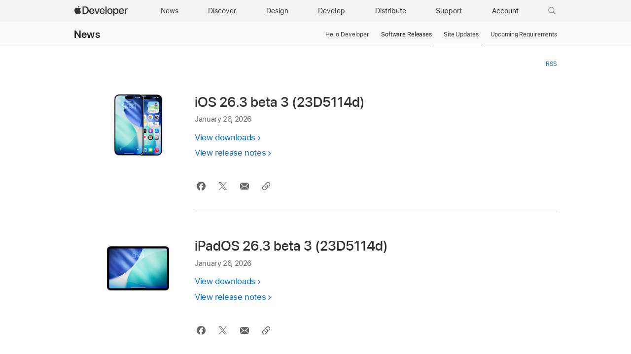

--- FILE ---
content_type: text/html; charset=UTF-8
request_url: https://developer.apple.com/news/releases/?id=01132021a
body_size: 141896
content:
<!DOCTYPE html>
<html xmlns="https://www.w3.org/1999/xhtml" xml:lang="en" lang="en" dir="ltr" prefix="og: http://ogp.me/ns#">
<head>

	<meta charset="utf-8" />
<meta name="Author" content="Apple Inc." />
<meta name="viewport" content="width=device-width, initial-scale=1, viewport-fit=cover" />
<link rel="shortcut icon" href="/favicon.ico" />
<link rel="icon" href="/favicon.ico" />
<link rel="mask-icon" href="/apple-logo.svg" color="#333333">

<link rel="stylesheet" href="/assets/styles/global.dist.css?13222540152" type="text/css" />
<link rel="stylesheet" href="/assets/styles/dark-mode.css?06182556073" type="text/css" media="(prefers-color-scheme: dark)" data-color-scheme="dark" />
<link rel="stylesheet" href="/assets/styles/localization.css?02002524063" type="text/css" />

<script src="/assets/scripts/lib/jquery/jquery-3.6.0.min.js?17182448067"></script>
<script src="/assets/scripts/settings.js?17182448067"></script>
<script src="/assets/scripts/language-locales.js?17182448067"></script>
<script src="/assets/scripts/DeveloperBreadcrumbs.js?05182434080"></script>
<script src="/assets/metrics/scripts/analytics-module.js?47192517158"></script>

<script async src="/assets/scripts/retinate.js?30152505148"></script>
<script src="/assets/scripts/global-logout.js?17182448067"></script>

<script async crossorigin src="https://sfss.cdn-apple.com/2.0.0-beta.2/sf-symbol.js?53002613027"></script>
<link rel="stylesheet" href="https://sf-saas.cdn-apple.com/2.4.0-beta.0/animations/all.css" type="text/css" />





	<link rel="stylesheet" href="https://www.apple.com/wss/fonts?families=SF+Pro,v3|SF+Pro+Icons,v3">
<link rel="stylesheet" href="https://www.apple.com/wss/fonts?family=SF+Mono&v=2" type="text/css" />
<link rel="stylesheet" href="https://www.apple.com/wss/fonts?family=Apple+Icons&v=1" type="text/css" />

	<title>Releases - Apple Developer</title>
	
	<meta name="omni_page" content="Releases - Apple Developer" />
			<meta name="Description" content="Get the latest operating system releases and learn about updates to App Store Connect, TestFlight, and other developer tools." />
				<link rel="alternate" type="application/rss+xml" title="RSS" href="feed://developer.apple.com/news/releases/rss/releases.rss">
		<link rel="stylesheet" href="/news/styles/news.css" type="text/css" />
	
			<meta property="og:title" content="Releases - Apple Developer"/>
		<meta property="og:description" content="Get the latest operating system releases and learn about updates to App Store Connect, TestFlight, and other developer tools."/>
		<meta property="og:url" content="https://developer.apple.com/news/releases/"/>
		<meta property="og:image" content="https://developer.apple.com/news/images/og/apple-developer-og.png"/>
		
	
			<meta name="twitter:card" content="summary"/>
		<meta name="twitter:description" content="Get the latest operating system releases and learn about updates to App Store Connect, TestFlight, and other developer tools."/>
		<meta name="twitter:title" content="Releases - Apple Developer"/>
		<meta name="twitter:url" content="https://developer.apple.com/news/releases/"/>
		<meta name="twitter:image" content="https://developer.apple.com/news/images/og/apple-developer-og-twitter.png"/>
	
	
			<link rel="alternate" href="https://developer.apple.com/news/releases/" hreflang="en" />
			<link rel="alternate" href="https://developer.apple.com/kr/news/releases/" hreflang="ko-KR" />
			<link rel="alternate" href="https://developer.apple.com/cn/news/releases/" hreflang="zh-CN" />
			<link rel="alternate" href="https://developer.apple.com/jp/news/releases/" hreflang="ja-JP" />
		
	<link rel="canonical" href="https://developer.apple.com/news/releases/" />
	
	
</head>
<body id="releases" class="releases dmf">

	<script>
	// Execute immediately to avoid UI flash
	(function () {
		const prefersDark = window.matchMedia("(prefers-color-scheme: dark)").matches;
		const body = document.body;

		// If theme-dark or theme-light is already applied, do nothing and lock it
		if (body.classList.contains("theme-dark") || body.classList.contains("theme-light")) {

			// Set the data-color-scheme attribute based on the existing theme
			body.setAttribute('data-color-scheme', body.classList.contains("theme-dark") ? "dark" : "light");

			// Prevent future modifications
			window.__disableColorScheme = true;

			// Hide the color picker immediately
			const style = document.createElement('style');
			style.textContent = '.color-scheme-toggle { display: none !important; }';
			document.head.appendChild(style);

			return;
		}

		// Otherwise, set theme normally based on user settings or system preference
		if (window.Settings && window.Settings.preferredColorScheme) {
			const colorTheme = (window.Settings.preferredColorScheme === 'auto') && !prefersDark ? 'light'
				: (window.Settings.preferredColorScheme === 'light') ? 'light' : 'dark';
			body.setAttribute('data-color-scheme', colorTheme);
			colorTheme === "dark" ? body.classList.add("theme-dark") : body.classList.add("theme-light");
		} else {
			const colorTheme = prefersDark ? 'dark' : 'light';
			body.setAttribute('data-color-scheme', colorTheme);
			prefersDark ? body.classList.add("theme-dark") : body.classList.add("theme-light");
		}
	})();
</script>
<link rel="stylesheet" href="/assets/styles/globalnav.css?02002524063" type="text/css" />

<link rel="stylesheet" href="/assets/styles/suggest-lang.css?27202513134" type="text/css" />
<div id="suggest-lang" class="ribbon hide" lang="en">
	<div class="ribbon-content-wrapper">
		<div class="ribbon-content row">
			<div class="column large-12 large-centered">
				<p><a href="#" id="suggest-link" class="ribbon-link more">View in English</a></p>
				<button id="suggest-closer" class="icon icon-after icon-reset" aria-label="Dismiss language suggestion" tabindex="0"></button>
			</div>
		</div>
	</div>
</div>
<script src="/assets/scripts/suggest-lang.js?17182448067"></script>
<aside id="ac-gn-segmentbar" class="ac-gn-segmentbar" lang="en-US" dir="ltr">
</aside>
<input type="checkbox" id="ac-gn-menustate" class="ac-gn-menustate" />
<nav id="ac-globalnav" class="no-js" role="navigation" aria-label="Global" data-hires="false" data-analytics-region="global nav" lang="en-US" dir="ltr"
    data-www-domain="www.apple.com"
    data-store-locale="us"
    data-store-root-path="/us"
    data-store-api="/[storefront]/shop/bag/status"
    data-search-locale="en_US"
    data-search-suggestions-api="/search-services/suggestions/"
    data-search-defaultlinks-api="/search-services/suggestions/defaultlinks/"
    data-search-suggestions-enabled="false">
	<div class="ac-gn-content">
		<ul class="ac-gn-header">
			<li class="ac-gn-item ac-gn-menuicon">
				<label class="ac-gn-menuicon-label" for="ac-gn-menustate" aria-hidden="true">
					<span class="ac-gn-menuicon-bread ac-gn-menuicon-bread-top">
						<span class="ac-gn-menuicon-bread-crust ac-gn-menuicon-bread-crust-top"></span>
					</span>
					<span class="ac-gn-menuicon-bread ac-gn-menuicon-bread-bottom">
						<span class="ac-gn-menuicon-bread-crust ac-gn-menuicon-bread-crust-bottom"></span>
					</span>
				</label>
				<a href="#ac-gn-menustate" role="button" class="ac-gn-menuanchor ac-gn-menuanchor-open" id="ac-gn-menuanchor-open">
					<span class="ac-gn-menuanchor-label">Global Nav Open Menu</span>
				</a>
				<a href="#" role="button" class="ac-gn-menuanchor ac-gn-menuanchor-close" id="ac-gn-menuanchor-close">
					<span class="ac-gn-menuanchor-label">Global Nav Close Menu</span>
				</a>
			</li>
			<li class="ac-gn-item ac-gn-apple">
				<a class="ac-gn-link ac-gn-link-apple-developer" href="/" data-analytics-title="appledeveloper home" id="ac-gn-firstfocus-small">
					<span class="ac-gn-link-text">Apple Developer</span>
				</a>
			</li>
		</ul>
		<div class="ac-gn-search-placeholder-container" role="search">
			<div class="ac-gn-search ac-gn-search-small">
				<a id="ac-gn-link-search-small" class="ac-gn-link" href="/search/" data-analytics-title="search" data-analytics-click="search" data-analytics-intrapage-link aria-label="Search">
					<div class="ac-gn-search-placeholder-bar">
						<div class="ac-gn-search-placeholder-input">
							<div class="ac-gn-search-placeholder-input-text" aria-hidden="true">
								<div class="ac-gn-link-search ac-gn-search-placeholder-input-icon"></div>
								<span class="ac-gn-search-placeholder">Search</span>
							</div>
						</div>
						<div class="ac-gn-searchview-close ac-gn-searchview-close-small ac-gn-search-placeholder-searchview-close">
							<span class="ac-gn-searchview-close-cancel" aria-hidden="true">Cancel</span>
						</div>
					</div>
				</a>
			</div>
		</div>
		<ul class="ac-gn-list">
			<li class="ac-gn-item ac-gn-apple">
				<a class="ac-gn-link ac-gn-link-apple-developer" href="/" data-analytics-title="appledeveloper home" id="ac-gn-firstfocus">
					<span class="ac-gn-link-text">Apple Developer</span>
					</a>
			</li>
			<li class="ac-gn-item ac-gn-item-menu ac-gn-news">
				<a class="ac-gn-link ac-gn-link-news" href="/news/" data-analytics-title="news">
					<span class="ac-gn-link-text">News</span>
					</a>
			</li>
			<li class="ac-gn-item ac-gn-item-menu ac-gn-discover">
				<a class="ac-gn-link ac-gn-link-discover" href="/discover/" data-analytics-title="discover">
					<span class="ac-gn-link-text">Discover</span>
					</a>
			</li>
			<li class="ac-gn-item ac-gn-item-menu ac-gn-design">
				<a class="ac-gn-link ac-gn-link-design" href="/design/" data-analytics-title="design">
					<span class="ac-gn-link-text">Design</span>
					</a>
			</li>
			<li class="ac-gn-item ac-gn-item-menu ac-gn-develop">
				<a class="ac-gn-link ac-gn-link-develop" href="/develop/" data-analytics-title="develop">
					<span class="ac-gn-link-text">Develop</span>
					</a>
			</li>
			<li class="ac-gn-item ac-gn-item-menu ac-gn-distribute">
				<a class="ac-gn-link ac-gn-link-distribute" href="/distribute/" data-analytics-title="distribute">
					<span class="ac-gn-link-text">Distribute</span>
					</a>
			</li>
			<li class="ac-gn-item ac-gn-item-menu ac-gn-dsupport">
				<a class="ac-gn-link ac-gn-link-dsupport" href="/support/" data-analytics-title="dsupport">
					<span class="ac-gn-link-text">Support</span>
					</a>
			</li>
			<li class="ac-gn-item ac-gn-item-menu ac-gn-account">
				<a class="ac-gn-link ac-gn-link-account" href="/account/" data-analytics-title="account">
					<span class="ac-gn-link-text">Account</span>
					</a>
			</li>
			<li class="ac-gn-item ac-gn-item-menu ac-gn-search" role="search">
				<a id="ac-gn-link-search" class="ac-gn-link ac-gn-link-search" href="/search/" data-analytics-title="search" data-analytics-click="search" data-analytics-intrapage-link aria-label="Search"></a>
			</li>
		</ul>
		<aside id="ac-gn-searchview" class="ac-gn-searchview" role="search" data-analytics-region="search">
			<div class="ac-gn-searchview-content">
				<div class="ac-gn-searchview-bar">
					<div class="ac-gn-searchview-bar-wrapper">
						<form id="ac-gn-searchform" class="ac-gn-searchform" action="/search/" method="get">
							<div class="ac-gn-searchform-wrapper">
								<input id="ac-gn-searchform-input" class="ac-gn-searchform-input" type="text" name="q" aria-label="Search" placeholder="Search" autocorrect="off" autocapitalize="off" autocomplete="off" spellcheck="false" role="combobox" aria-autocomplete="list" aria-expanded="true" aria-owns="quicklinks suggestions" />
								<button id="ac-gn-searchform-submit" class="ac-gn-searchform-submit" type="submit" disabled aria-label="Submit Search"></button>
								<button id="ac-gn-searchform-reset" class="ac-gn-searchform-reset" type="reset" disabled aria-label="Clear Search">
										<span class="ac-gn-searchform-reset-background"></span>
									</button>
							</div>
						</form>
						<button id="ac-gn-searchview-close-small" class="ac-gn-searchview-close ac-gn-searchview-close-small" aria-label="Cancel Search">
								<span class="ac-gn-searchview-close-cancel" aria-hidden="true">
									Cancel
								</span>
							</button>
					</div>
				</div>
				<aside id="ac-gn-searchresults" class="ac-gn-searchresults hidden" data-string-quicklinks="Quick Links" data-string-suggestions="Suggested Searches" data-string-noresults="">
                    <section class="ac-gn-searchresults-section ac-gn-searchresults-section-defaultlinks">
                        <div class="ac-gn-searchresults-section-wrapper">
							<div class="search-group-checkbox hidden"><input id="group-input" type="checkbox" name="group-filter" checked>Only search within “<span id="group-search-label"></span>”</div>
                            <h3 class="ac-gn-searchresults-header ac-gn-searchresults-animated">Quick Links</h3>
                            <ul class="ac-gn-searchresults-list" id="defaultlinks" role="listbox">
                            </ul>
                            <span role="status" class="ac-gn-searchresults-count" aria-live="polite">5 Quick Links</span>
                        </div>
                    </section>
                </aside>
			</div>
			<button id="ac-gn-searchview-close" class="ac-gn-searchview-close" aria-label="Cancel Search">
					<span class="ac-gn-searchview-close-wrapper">
						<span class="ac-gn-searchview-close-left"></span>
						<span class="ac-gn-searchview-close-right"></span>
					</span>
				</button>
		</aside>
			</div>
</nav>
<div class="ac-gn-blur"></div>
<div id="ac-gn-curtain" class="ac-gn-curtain"></div>
<div id="ac-gn-placeholder" class="ac-nav-placeholder"></div>
<script src="/assets/scripts/ac-globalnav.built.js?17182448067"></script>
<link rel="stylesheet" href="/assets/styles/search.css?02002524063">
<script src="/assets/scripts/search.js?17182448067"></script>

	<!-- metrics -->
<script>
	/* RSID: */
	var s_account="awdappledeveloper"
</script>	
<script src="/assets/metrics/scripts/analytics.js"></script>
<script>
	s_sections = [
		{
			"pattern": "^/documentation",
			"channel": "www.documentation.developer"
		},
		{
			"pattern": "^/library",
			"channel": "www.documentation.developer"
		},
		{
			"pattern": "^/tutorials",
			"channel": "www.documentation.developer"
		},	
		{
			"pattern": "human\\-interface\\-guidelines",
			"channel": "www.hig.developer"
		},
		{
			"pattern": "/testflight/",
			"channel": "www.appstoreconnect.developer"
		},
		{
			"pattern": "/app\\-store\\-connect/",
			"channel": "www.appstoreconnect.developer"
		},
		{
			"pattern": "/support/app\\-store\\-connect/",
			"channel": "www.appstoreconnect.developer"
		},
		{
			"pattern": "/help/app\\-store\\-connect/",
			"channel": "www.appstoreconnect.developer"
		},
		{
			"pattern": "/wwdc/",
			"channel": "www.wwdc.developer"
		},
		{
			"pattern": "/wwdc\\d{2}/",
			"channel": "www.wwdc.developer"
		},
		{
			"pattern": "/videos/",
			"channel": "www.videos.developer"
		},
		{
			"pattern": "^/account",
			"channel": "www.account.developer"
		},
		{
			"pattern": "downloads?",
			"channel": "www.download.developer"
		},
		{
			"pattern": "/localization/",
			"channel": "www.appstore.developer"
		},	
		{
			"pattern": "/app\\-store/",
			"channel": "www.appstore.developer"
		},
		{
			"pattern": "/in\\-app\\-purchase/",
			"channel": "www.appstore.developer"
		},
		{
			"pattern": "/cn/",
			"channel": "www.cn.developer"
		},
		{
			"pattern": "/jp/",
			"channel": "www.jp.developer"
		},
		{
			"pattern": "/kr/",
			"channel": "www.kr.developer"
		},
		{
			"pattern": "/de/",
			"channel": "www.de.developer"
		},
		{
			"pattern": "/la/",
			"channel": "www.la.developer"
		},
		{
			"pattern": "/fr/",
			"channel": "www.fr.developer"
		},
		{
			"pattern": "/it/",
			"channel": "www.it.developer"
		},
		{
			"pattern": "/br/",
			"channel": "www.br.developer"
		}
	];
	
	s.pageName= AC && AC.Tracking && AC.Tracking.pageName();
	s.channel="www.en.developer";
	
	s_sections.forEach((s_section) => {
		var regex = new RegExp(s_section.pattern);
		
		if(location.pathname.search(regex) !== -1) {
			s.channel=s_section.channel;
		}
	});
	
	/************* DO NOT ALTER ANYTHING BELOW THIS LINE ! **************/
	var s_code=s.t();if(s_code)document.write(s_code)
</script>
<!-- /metrics -->
	<link rel="stylesheet" property="stylesheet" href="/assets/styles/localnav.css" type="text/css" />
<input type="checkbox" id="localnav-menustate" class="localnav-menustate"/>
<nav id="localnav" class="localnav localnav-scrim" data-sticky role="navigation">
	<div class="localnav-wrapper">
		<div class="localnav-background"></div>
		<div class="localnav-content">

			<h2 class="localnav-title">
				<a href="/news/">News</a>
			</h2>

			<div class="localnav-menu">
				<a href="#localnav-menustate" class="localnav-menucta-anchor localnav-menucta-anchor-open" id="localnav-menustate-open">
					<span class="localnav-menucta-anchor-label">Open Menu</span>
				</a>
				<a href="#" class="localnav-menucta-anchor localnav-menucta-anchor-close" id="localnav-menustate-close">
					<span class="localnav-menucta-anchor-label">Close Menu</span>
				</a>
				<div class="localnav-menu-tray">
					<ul class="localnav-menu-items">
						<li class="localnav-menu-item">
							<a href="/hello/" class="localnav-menu-link">Hello Developer</a>
						</li>
						<li class="localnav-menu-item">
						
						<span class="localnav-menu-link current" role="link" aria-disabled="true">Software Releases</span>
						
						</li>
						<li class="localnav-menu-item">
							<a href="/news/site-updates/" class="localnav-menu-link">Site Updates</a>
						</li>
						<li class="localnav-menu-item">
							<a href="/news/upcoming-requirements/" class="localnav-menu-link">Upcoming Requirements</a>
						</li>
					</ul>
				</div>
				<div class="localnav-actions localnav-actions">
					<div class="localnav-action localnav-action-menucta" aria-hidden="true">
						<label for="localnav-menustate" class="localnav-menucta">
							<span class="localnav-menucta-chevron"></span>
						</label>
					</div>
				</div>
			</div>
			
		</div>
	</div>
</nav>
<label id="localnav-curtain" for="localnav-menustate"></label>
<script src="/assets/scripts/ac-localnav.built.js"></script>

	<main id="main" class="main" role="main">
		<section class="legacy-grid">

			
							<section class="row ">
					<section class="column large-12 small-12 padding-top-small text-center">
						<a class="right rss-link" href="feed://developer.apple.com/news/releases/rss/releases.rss">RSS</a>
					</section>
				</section>
						

			<section class="row article-list-wrapper">
				<section class="column large-12 small-12 padding-bottom large-centered article-list">
					
					
					
					<article id="article-01262026l" class="article thumbnail-layout">
						<section class="row-full">
							<section class="article-image-container column large-3 medium-3 small-12 padding-right padding-top no-padding-bottom text-right ">
								
								
																	<div class="article-image-wrapper">

																			<img class="article-image" src="/download/images/ios-26-128x128_2x.png"  alt="iOS" data-hires="false">	
									
									</div>
															</section>
							<section class="article-content-container column large-9 medium-9 small-12 no-padding-left padding-right-small padding-top padding-bottom-small ">
								
								
																	<a class="article-title external-link" href="/download/"><h2>iOS 26.3 beta 3 (23D5114d)</h2></a>
								
								
								<div class="article-text-wrapper">
									<p class="lighter  article-date">January 26, 2026</p>
																														<span class="article-text"><ul class=links-stacked><li><a href=/download/os class=more>View downloads</a></li><li><a href=/go/?id=ios-26_3-rn class=more>View release notes</a></li></ul></span>
																																						</div>

																<section class="social-share-container">
									<ul class="sharesheet-options">
											
										
										
																				<li class="social-option">
											<button class="icon icon-facebook social-icon" data-href="https://developer.apple.com/news/releases/?id=01262026l" data-share-type="facebook" aria-label="Share via Facebook"> </button>
										</li>
										
										
																				<li class="social-option">
											<button class="icon icon-twitter social-icon" data-href="https://developer.apple.com/news/releases/?id=01262026l" data-share-type="twitter" aria-label="Share via Twitter"></button>
										</li>
										
																				<li class="social-option">
											<button class="icon icon-mail social-icon" data-href="https://developer.apple.com/news/releases/?id=01262026l" data-share-type="mail" data-title="iOS 26.3 beta 3 (23D5114d) - Releases - Apple Developer"
												data-description="https://developer.apple.com/news/releases/?id=01262026l" aria-label="Share via mail"></button>
										</li>
										
																				<li class="social-option">
											<button class="icon icon-link social-icon" data-href="https://developer.apple.com/news/releases/?id=01262026l" data-share-type="copy" data-copy-title="Copied to clipboard" aria-label="Share via link"></button>
										</li>
										
									</ul>
								</section>
															</section>
						</section>


					</article>
					
					<article id="article-01262026m" class="article thumbnail-layout">
						<section class="row-full">
							<section class="article-image-container column large-3 medium-3 small-12 padding-right padding-top no-padding-bottom text-right divider-top">
								
								
																	<div class="article-image-wrapper">

																			<img class="article-image" src="/download/images/ipados-26-128x128_2x.png"  alt="iPadOS" data-hires="false">	
									
									</div>
															</section>
							<section class="article-content-container column large-9 medium-9 small-12 no-padding-left padding-right-small padding-top padding-bottom-small divider-top">
								
								
																	<a class="article-title external-link" href="/download/"><h2>iPadOS 26.3 beta 3 (23D5114d)</h2></a>
								
								
								<div class="article-text-wrapper">
									<p class="lighter  article-date">January 26, 2026</p>
																														<span class="article-text"><ul class=links-stacked><li><a href=/download/os class=more>View downloads</a></li><li><a href=/go/?id=ipados-26_3-rn class=more>View release notes</a></li></ul></span>
																																						</div>

																<section class="social-share-container">
									<ul class="sharesheet-options">
											
										
										
																				<li class="social-option">
											<button class="icon icon-facebook social-icon" data-href="https://developer.apple.com/news/releases/?id=01262026m" data-share-type="facebook" aria-label="Share via Facebook"> </button>
										</li>
										
										
																				<li class="social-option">
											<button class="icon icon-twitter social-icon" data-href="https://developer.apple.com/news/releases/?id=01262026m" data-share-type="twitter" aria-label="Share via Twitter"></button>
										</li>
										
																				<li class="social-option">
											<button class="icon icon-mail social-icon" data-href="https://developer.apple.com/news/releases/?id=01262026m" data-share-type="mail" data-title="iPadOS 26.3 beta 3 (23D5114d) - Releases - Apple Developer"
												data-description="https://developer.apple.com/news/releases/?id=01262026m" aria-label="Share via mail"></button>
										</li>
										
																				<li class="social-option">
											<button class="icon icon-link social-icon" data-href="https://developer.apple.com/news/releases/?id=01262026m" data-share-type="copy" data-copy-title="Copied to clipboard" aria-label="Share via link"></button>
										</li>
										
									</ul>
								</section>
															</section>
						</section>


					</article>
					
					<article id="article-01262026n" class="article thumbnail-layout">
						<section class="row-full">
							<section class="article-image-container column large-3 medium-3 small-12 padding-right padding-top no-padding-bottom text-right divider-top">
								
								
																	<div class="article-image-wrapper">

																			<img class="article-image" src="/download/images/macos-26-128x128_2x.png"  alt="macOS" data-hires="false">	
									
									</div>
															</section>
							<section class="article-content-container column large-9 medium-9 small-12 no-padding-left padding-right-small padding-top padding-bottom-small divider-top">
								
								
																	<a class="article-title external-link" href="/download/"><h2>macOS 26.3 beta 3 (25D5112c)</h2></a>
								
								
								<div class="article-text-wrapper">
									<p class="lighter  article-date">January 26, 2026</p>
																														<span class="article-text"><ul class=links-stacked><li><a href=/download/os class=more>View downloads</a></li><li><a href=/go/?id=macos-26_3-rn class=more>View release notes</a></li></ul></span>
																																						</div>

																<section class="social-share-container">
									<ul class="sharesheet-options">
											
										
										
																				<li class="social-option">
											<button class="icon icon-facebook social-icon" data-href="https://developer.apple.com/news/releases/?id=01262026n" data-share-type="facebook" aria-label="Share via Facebook"> </button>
										</li>
										
										
																				<li class="social-option">
											<button class="icon icon-twitter social-icon" data-href="https://developer.apple.com/news/releases/?id=01262026n" data-share-type="twitter" aria-label="Share via Twitter"></button>
										</li>
										
																				<li class="social-option">
											<button class="icon icon-mail social-icon" data-href="https://developer.apple.com/news/releases/?id=01262026n" data-share-type="mail" data-title="macOS 26.3 beta 3 (25D5112c) - Releases - Apple Developer"
												data-description="https://developer.apple.com/news/releases/?id=01262026n" aria-label="Share via mail"></button>
										</li>
										
																				<li class="social-option">
											<button class="icon icon-link social-icon" data-href="https://developer.apple.com/news/releases/?id=01262026n" data-share-type="copy" data-copy-title="Copied to clipboard" aria-label="Share via link"></button>
										</li>
										
									</ul>
								</section>
															</section>
						</section>


					</article>
					
					<article id="article-01262026o" class="article thumbnail-layout">
						<section class="row-full">
							<section class="article-image-container column large-3 medium-3 small-12 padding-right padding-top no-padding-bottom text-right divider-top">
								
								
																	<div class="article-image-wrapper">

																			<img class="article-image" src="/download/images/tvos-26-128x128_2x.png"  alt="tvOS" data-hires="false">	
									
									</div>
															</section>
							<section class="article-content-container column large-9 medium-9 small-12 no-padding-left padding-right-small padding-top padding-bottom-small divider-top">
								
								
																	<a class="article-title external-link" href="/download/"><h2>tvOS 26.3 beta 3 (23K5611c)</h2></a>
								
								
								<div class="article-text-wrapper">
									<p class="lighter  article-date">January 26, 2026</p>
																														<span class="article-text"><ul class=links-stacked><li><a href=/download/os class=more>View downloads</a></li><li><a href=/go/?id=tvos-26_3-rn class=more>View release notes</a></li></ul></span>
																																						</div>

																<section class="social-share-container">
									<ul class="sharesheet-options">
											
										
										
																				<li class="social-option">
											<button class="icon icon-facebook social-icon" data-href="https://developer.apple.com/news/releases/?id=01262026o" data-share-type="facebook" aria-label="Share via Facebook"> </button>
										</li>
										
										
																				<li class="social-option">
											<button class="icon icon-twitter social-icon" data-href="https://developer.apple.com/news/releases/?id=01262026o" data-share-type="twitter" aria-label="Share via Twitter"></button>
										</li>
										
																				<li class="social-option">
											<button class="icon icon-mail social-icon" data-href="https://developer.apple.com/news/releases/?id=01262026o" data-share-type="mail" data-title="tvOS 26.3 beta 3 (23K5611c) - Releases - Apple Developer"
												data-description="https://developer.apple.com/news/releases/?id=01262026o" aria-label="Share via mail"></button>
										</li>
										
																				<li class="social-option">
											<button class="icon icon-link social-icon" data-href="https://developer.apple.com/news/releases/?id=01262026o" data-share-type="copy" data-copy-title="Copied to clipboard" aria-label="Share via link"></button>
										</li>
										
									</ul>
								</section>
															</section>
						</section>


					</article>
					
					<article id="article-01262026p" class="article thumbnail-layout">
						<section class="row-full">
							<section class="article-image-container column large-3 medium-3 small-12 padding-right padding-top no-padding-bottom text-right divider-top">
								
								
																	<div class="article-image-wrapper">

																			<img class="article-image" src="/download/images/visonos-26-128x128_2x.png"  alt="visionOS" data-hires="false">	
									
									</div>
															</section>
							<section class="article-content-container column large-9 medium-9 small-12 no-padding-left padding-right-small padding-top padding-bottom-small divider-top">
								
								
																	<a class="article-title external-link" href="/download/"><h2>visionOS 26.3 beta 3 (23N5613b)</h2></a>
								
								
								<div class="article-text-wrapper">
									<p class="lighter  article-date">January 26, 2026</p>
																														<span class="article-text"><ul class=links-stacked><li><a href=/download/os class=more>View downloads</a></li><li><a href=/go/?id=visionos-26_3-rn class=more>View release notes</a></li></ul></span>
																																						</div>

																<section class="social-share-container">
									<ul class="sharesheet-options">
											
										
										
																				<li class="social-option">
											<button class="icon icon-facebook social-icon" data-href="https://developer.apple.com/news/releases/?id=01262026p" data-share-type="facebook" aria-label="Share via Facebook"> </button>
										</li>
										
										
																				<li class="social-option">
											<button class="icon icon-twitter social-icon" data-href="https://developer.apple.com/news/releases/?id=01262026p" data-share-type="twitter" aria-label="Share via Twitter"></button>
										</li>
										
																				<li class="social-option">
											<button class="icon icon-mail social-icon" data-href="https://developer.apple.com/news/releases/?id=01262026p" data-share-type="mail" data-title="visionOS 26.3 beta 3 (23N5613b) - Releases - Apple Developer"
												data-description="https://developer.apple.com/news/releases/?id=01262026p" aria-label="Share via mail"></button>
										</li>
										
																				<li class="social-option">
											<button class="icon icon-link social-icon" data-href="https://developer.apple.com/news/releases/?id=01262026p" data-share-type="copy" data-copy-title="Copied to clipboard" aria-label="Share via link"></button>
										</li>
										
									</ul>
								</section>
															</section>
						</section>


					</article>
					
					<article id="article-01262026q" class="article thumbnail-layout">
						<section class="row-full">
							<section class="article-image-container column large-3 medium-3 small-12 padding-right padding-top no-padding-bottom text-right divider-top">
								
								
																	<div class="article-image-wrapper">

																			<img class="article-image" src="/download/images/watchos-26-128x128_2x.png"  alt="watchOS" data-hires="false">	
									
									</div>
															</section>
							<section class="article-content-container column large-9 medium-9 small-12 no-padding-left padding-right-small padding-top padding-bottom-small divider-top">
								
								
																	<a class="article-title external-link" href="/download/"><h2>watchOS 26.3 beta 3 (23S5611c)</h2></a>
								
								
								<div class="article-text-wrapper">
									<p class="lighter  article-date">January 26, 2026</p>
																														<span class="article-text"><ul class=links-stacked><li><a href=/download/os class=more>View downloads</a></li><li><a href=/go/?id=watchos-26_3-rn class=more>View release notes</a></li></ul></span>
																																						</div>

																<section class="social-share-container">
									<ul class="sharesheet-options">
											
										
										
																				<li class="social-option">
											<button class="icon icon-facebook social-icon" data-href="https://developer.apple.com/news/releases/?id=01262026q" data-share-type="facebook" aria-label="Share via Facebook"> </button>
										</li>
										
										
																				<li class="social-option">
											<button class="icon icon-twitter social-icon" data-href="https://developer.apple.com/news/releases/?id=01262026q" data-share-type="twitter" aria-label="Share via Twitter"></button>
										</li>
										
																				<li class="social-option">
											<button class="icon icon-mail social-icon" data-href="https://developer.apple.com/news/releases/?id=01262026q" data-share-type="mail" data-title="watchOS 26.3 beta 3 (23S5611c) - Releases - Apple Developer"
												data-description="https://developer.apple.com/news/releases/?id=01262026q" aria-label="Share via mail"></button>
										</li>
										
																				<li class="social-option">
											<button class="icon icon-link social-icon" data-href="https://developer.apple.com/news/releases/?id=01262026q" data-share-type="copy" data-copy-title="Copied to clipboard" aria-label="Share via link"></button>
										</li>
										
									</ul>
								</section>
															</section>
						</section>


					</article>
					
					<article id="article-01262026a" class="article thumbnail-layout">
						<section class="row-full">
							<section class="article-image-container column large-3 medium-3 small-12 padding-right padding-top no-padding-bottom text-right divider-top">
								
								
																	<div class="article-image-wrapper">

																			<img class="article-image" src="/download/images/ios-26-128x128_2x.png"  alt="iOS" data-hires="false">	
									
									</div>
															</section>
							<section class="article-content-container column large-9 medium-9 small-12 no-padding-left padding-right-small padding-top padding-bottom-small divider-top">
								
								
																	<a class="article-title external-link" href="/download/"><h2>iOS 26.2.1 (23C71)</h2></a>
								
								
								<div class="article-text-wrapper">
									<p class="lighter  article-date">January 26, 2026</p>
																														<span class="article-text"><ul class=links-stacked><li><a href=/download/os class=more>View downloads</a></li><li><a href=/go/?id=ios-26_2-rn class=more>View release notes</a></li></ul></span>
																																						</div>

																<section class="social-share-container">
									<ul class="sharesheet-options">
											
										
										
																				<li class="social-option">
											<button class="icon icon-facebook social-icon" data-href="https://developer.apple.com/news/releases/?id=01262026a" data-share-type="facebook" aria-label="Share via Facebook"> </button>
										</li>
										
										
																				<li class="social-option">
											<button class="icon icon-twitter social-icon" data-href="https://developer.apple.com/news/releases/?id=01262026a" data-share-type="twitter" aria-label="Share via Twitter"></button>
										</li>
										
																				<li class="social-option">
											<button class="icon icon-mail social-icon" data-href="https://developer.apple.com/news/releases/?id=01262026a" data-share-type="mail" data-title="iOS 26.2.1 (23C71) - Releases - Apple Developer"
												data-description="https://developer.apple.com/news/releases/?id=01262026a" aria-label="Share via mail"></button>
										</li>
										
																				<li class="social-option">
											<button class="icon icon-link social-icon" data-href="https://developer.apple.com/news/releases/?id=01262026a" data-share-type="copy" data-copy-title="Copied to clipboard" aria-label="Share via link"></button>
										</li>
										
									</ul>
								</section>
															</section>
						</section>


					</article>
					
					<article id="article-01262026b" class="article thumbnail-layout">
						<section class="row-full">
							<section class="article-image-container column large-3 medium-3 small-12 padding-right padding-top no-padding-bottom text-right divider-top">
								
								
																	<div class="article-image-wrapper">

																			<img class="article-image" src="/download/images/ipados-26-128x128_2x.png"  alt="iPadOS" data-hires="false">	
									
									</div>
															</section>
							<section class="article-content-container column large-9 medium-9 small-12 no-padding-left padding-right-small padding-top padding-bottom-small divider-top">
								
								
																	<a class="article-title external-link" href="/download/"><h2>iPadOS 26.2.1 (23C71)</h2></a>
								
								
								<div class="article-text-wrapper">
									<p class="lighter  article-date">January 26, 2026</p>
																														<span class="article-text"><ul class=links-stacked><li><a href=/download/os class=more>View downloads</a></li><li><a href=/go/?id=ipados-26_2-rn class=more>View release notes</a></li></ul></span>
																																						</div>

																<section class="social-share-container">
									<ul class="sharesheet-options">
											
										
										
																				<li class="social-option">
											<button class="icon icon-facebook social-icon" data-href="https://developer.apple.com/news/releases/?id=01262026b" data-share-type="facebook" aria-label="Share via Facebook"> </button>
										</li>
										
										
																				<li class="social-option">
											<button class="icon icon-twitter social-icon" data-href="https://developer.apple.com/news/releases/?id=01262026b" data-share-type="twitter" aria-label="Share via Twitter"></button>
										</li>
										
																				<li class="social-option">
											<button class="icon icon-mail social-icon" data-href="https://developer.apple.com/news/releases/?id=01262026b" data-share-type="mail" data-title="iPadOS 26.2.1 (23C71) - Releases - Apple Developer"
												data-description="https://developer.apple.com/news/releases/?id=01262026b" aria-label="Share via mail"></button>
										</li>
										
																				<li class="social-option">
											<button class="icon icon-link social-icon" data-href="https://developer.apple.com/news/releases/?id=01262026b" data-share-type="copy" data-copy-title="Copied to clipboard" aria-label="Share via link"></button>
										</li>
										
									</ul>
								</section>
															</section>
						</section>


					</article>
					
					<article id="article-01262026c" class="article thumbnail-layout">
						<section class="row-full">
							<section class="article-image-container column large-3 medium-3 small-12 padding-right padding-top no-padding-bottom text-right divider-top">
								
								
																	<div class="article-image-wrapper">

																			<img class="article-image" src="/download/images/watchos-26-128x128_2x.png"  alt="watchOS" data-hires="false">	
									
									</div>
															</section>
							<section class="article-content-container column large-9 medium-9 small-12 no-padding-left padding-right-small padding-top padding-bottom-small divider-top">
								
								
																	<a class="article-title external-link" href="/download/"><h2>watchOS 26.2.1 (23S314)</h2></a>
								
								
								<div class="article-text-wrapper">
									<p class="lighter  article-date">January 26, 2026</p>
																														<span class="article-text"><ul class=links-stacked><li><a href=/download/os class=more>View downloads</a></li><li><a href=/go/?id=watchos-26_2-rn class=more>View release notes</a></li></ul></span>
																																						</div>

																<section class="social-share-container">
									<ul class="sharesheet-options">
											
										
										
																				<li class="social-option">
											<button class="icon icon-facebook social-icon" data-href="https://developer.apple.com/news/releases/?id=01262026c" data-share-type="facebook" aria-label="Share via Facebook"> </button>
										</li>
										
										
																				<li class="social-option">
											<button class="icon icon-twitter social-icon" data-href="https://developer.apple.com/news/releases/?id=01262026c" data-share-type="twitter" aria-label="Share via Twitter"></button>
										</li>
										
																				<li class="social-option">
											<button class="icon icon-mail social-icon" data-href="https://developer.apple.com/news/releases/?id=01262026c" data-share-type="mail" data-title="watchOS 26.2.1 (23S314) - Releases - Apple Developer"
												data-description="https://developer.apple.com/news/releases/?id=01262026c" aria-label="Share via mail"></button>
										</li>
										
																				<li class="social-option">
											<button class="icon icon-link social-icon" data-href="https://developer.apple.com/news/releases/?id=01262026c" data-share-type="copy" data-copy-title="Copied to clipboard" aria-label="Share via link"></button>
										</li>
										
									</ul>
								</section>
															</section>
						</section>


					</article>
					
					<article id="article-01262026d" class="article thumbnail-layout">
						<section class="row-full">
							<section class="article-image-container column large-3 medium-3 small-12 padding-right padding-top no-padding-bottom text-right divider-top">
								
								
																	<div class="article-image-wrapper">

																			<img class="article-image" src="/download/images/ios-18-128x128_2x.png"  width="128" height="128" alt="iOS" data-hires="false">	
									
									</div>
															</section>
							<section class="article-content-container column large-9 medium-9 small-12 no-padding-left padding-right-small padding-top padding-bottom-small divider-top">
								
								
																	<a class="article-title external-link" href="/download/"><h2>iOS 18.7.4 (22H218)</h2></a>
								
								
								<div class="article-text-wrapper">
									<p class="lighter  article-date">January 26, 2026</p>
																														<span class="article-text"><ul class=links-stacked><li><a href=/download/os class=more>View downloads</a></li></ul></span>
																																						</div>

																<section class="social-share-container">
									<ul class="sharesheet-options">
											
										
										
																				<li class="social-option">
											<button class="icon icon-facebook social-icon" data-href="https://developer.apple.com/news/releases/?id=01262026d" data-share-type="facebook" aria-label="Share via Facebook"> </button>
										</li>
										
										
																				<li class="social-option">
											<button class="icon icon-twitter social-icon" data-href="https://developer.apple.com/news/releases/?id=01262026d" data-share-type="twitter" aria-label="Share via Twitter"></button>
										</li>
										
																				<li class="social-option">
											<button class="icon icon-mail social-icon" data-href="https://developer.apple.com/news/releases/?id=01262026d" data-share-type="mail" data-title="iOS 18.7.4 (22H218) - Releases - Apple Developer"
												data-description="https://developer.apple.com/news/releases/?id=01262026d" aria-label="Share via mail"></button>
										</li>
										
																				<li class="social-option">
											<button class="icon icon-link social-icon" data-href="https://developer.apple.com/news/releases/?id=01262026d" data-share-type="copy" data-copy-title="Copied to clipboard" aria-label="Share via link"></button>
										</li>
										
									</ul>
								</section>
															</section>
						</section>


					</article>
					
					<article id="article-01262026e" class="article thumbnail-layout">
						<section class="row-full">
							<section class="article-image-container column large-3 medium-3 small-12 padding-right padding-top no-padding-bottom text-right divider-top">
								
								
																	<div class="article-image-wrapper">

																			<img class="article-image" src="/download/images/ipados-18-128x128_2x.png"  width="128" height="128" alt="iPadOS" data-hires="false">	
									
									</div>
															</section>
							<section class="article-content-container column large-9 medium-9 small-12 no-padding-left padding-right-small padding-top padding-bottom-small divider-top">
								
								
																	<a class="article-title external-link" href="/download/"><h2>iPadOS 18.7.4 (22H218)</h2></a>
								
								
								<div class="article-text-wrapper">
									<p class="lighter  article-date">January 26, 2026</p>
																														<span class="article-text"><ul class=links-stacked><li><a href=/download/os class=more>View downloads</a></li></ul></span>
																																						</div>

																<section class="social-share-container">
									<ul class="sharesheet-options">
											
										
										
																				<li class="social-option">
											<button class="icon icon-facebook social-icon" data-href="https://developer.apple.com/news/releases/?id=01262026e" data-share-type="facebook" aria-label="Share via Facebook"> </button>
										</li>
										
										
																				<li class="social-option">
											<button class="icon icon-twitter social-icon" data-href="https://developer.apple.com/news/releases/?id=01262026e" data-share-type="twitter" aria-label="Share via Twitter"></button>
										</li>
										
																				<li class="social-option">
											<button class="icon icon-mail social-icon" data-href="https://developer.apple.com/news/releases/?id=01262026e" data-share-type="mail" data-title="iPadOS 18.7.4 (22H218) - Releases - Apple Developer"
												data-description="https://developer.apple.com/news/releases/?id=01262026e" aria-label="Share via mail"></button>
										</li>
										
																				<li class="social-option">
											<button class="icon icon-link social-icon" data-href="https://developer.apple.com/news/releases/?id=01262026e" data-share-type="copy" data-copy-title="Copied to clipboard" aria-label="Share via link"></button>
										</li>
										
									</ul>
								</section>
															</section>
						</section>


					</article>
					
					<article id="article-01262026f" class="article thumbnail-layout">
						<section class="row-full">
							<section class="article-image-container column large-3 medium-3 small-12 padding-right padding-top no-padding-bottom text-right divider-top">
								
								
																	<div class="article-image-wrapper">

																			<img class="article-image" src="/download/images/ios-16-128x128_2x.png"  width="128" height="128" alt="iOS" data-hires="false">	
									
									</div>
															</section>
							<section class="article-content-container column large-9 medium-9 small-12 no-padding-left padding-right-small padding-top padding-bottom-small divider-top">
								
								
																	<a class="article-title external-link" href="/download/"><h2>iOS 16.7.13 (20H365)</h2></a>
								
								
								<div class="article-text-wrapper">
									<p class="lighter  article-date">January 26, 2026</p>
																														<span class="article-text"><ul class=links-stacked><li><a href=/download/os class=more>View downloads</a></li></ul></span>
																																						</div>

																<section class="social-share-container">
									<ul class="sharesheet-options">
											
										
										
																				<li class="social-option">
											<button class="icon icon-facebook social-icon" data-href="https://developer.apple.com/news/releases/?id=01262026f" data-share-type="facebook" aria-label="Share via Facebook"> </button>
										</li>
										
										
																				<li class="social-option">
											<button class="icon icon-twitter social-icon" data-href="https://developer.apple.com/news/releases/?id=01262026f" data-share-type="twitter" aria-label="Share via Twitter"></button>
										</li>
										
																				<li class="social-option">
											<button class="icon icon-mail social-icon" data-href="https://developer.apple.com/news/releases/?id=01262026f" data-share-type="mail" data-title="iOS 16.7.13 (20H365) - Releases - Apple Developer"
												data-description="https://developer.apple.com/news/releases/?id=01262026f" aria-label="Share via mail"></button>
										</li>
										
																				<li class="social-option">
											<button class="icon icon-link social-icon" data-href="https://developer.apple.com/news/releases/?id=01262026f" data-share-type="copy" data-copy-title="Copied to clipboard" aria-label="Share via link"></button>
										</li>
										
									</ul>
								</section>
															</section>
						</section>


					</article>
					
					<article id="article-01262026g" class="article thumbnail-layout">
						<section class="row-full">
							<section class="article-image-container column large-3 medium-3 small-12 padding-right padding-top no-padding-bottom text-right divider-top">
								
								
																	<div class="article-image-wrapper">

																			<img class="article-image" src="/download/images/ipados-16-128x128_2x.png"  width="128" height="128" alt="iPadOS" data-hires="false">	
									
									</div>
															</section>
							<section class="article-content-container column large-9 medium-9 small-12 no-padding-left padding-right-small padding-top padding-bottom-small divider-top">
								
								
																	<a class="article-title external-link" href="/download/"><h2>iPadOS 16.7.13 (20H365)</h2></a>
								
								
								<div class="article-text-wrapper">
									<p class="lighter  article-date">January 26, 2026</p>
																														<span class="article-text"><ul class=links-stacked><li><a href=/download/os class=more>View downloads</a></li></ul></span>
																																						</div>

																<section class="social-share-container">
									<ul class="sharesheet-options">
											
										
										
																				<li class="social-option">
											<button class="icon icon-facebook social-icon" data-href="https://developer.apple.com/news/releases/?id=01262026g" data-share-type="facebook" aria-label="Share via Facebook"> </button>
										</li>
										
										
																				<li class="social-option">
											<button class="icon icon-twitter social-icon" data-href="https://developer.apple.com/news/releases/?id=01262026g" data-share-type="twitter" aria-label="Share via Twitter"></button>
										</li>
										
																				<li class="social-option">
											<button class="icon icon-mail social-icon" data-href="https://developer.apple.com/news/releases/?id=01262026g" data-share-type="mail" data-title="iPadOS 16.7.13 (20H365) - Releases - Apple Developer"
												data-description="https://developer.apple.com/news/releases/?id=01262026g" aria-label="Share via mail"></button>
										</li>
										
																				<li class="social-option">
											<button class="icon icon-link social-icon" data-href="https://developer.apple.com/news/releases/?id=01262026g" data-share-type="copy" data-copy-title="Copied to clipboard" aria-label="Share via link"></button>
										</li>
										
									</ul>
								</section>
															</section>
						</section>


					</article>
					
					<article id="article-01262026h" class="article thumbnail-layout">
						<section class="row-full">
							<section class="article-image-container column large-3 medium-3 small-12 padding-right padding-top no-padding-bottom text-right divider-top">
								
								
																	<div class="article-image-wrapper">

																			<img class="article-image" src="/download/images/ios-15-128x128_2x.png"  width="128" height="128" alt="iOS" data-hires="false">	
									
									</div>
															</section>
							<section class="article-content-container column large-9 medium-9 small-12 no-padding-left padding-right-small padding-top padding-bottom-small divider-top">
								
								
																	<a class="article-title external-link" href="/download/"><h2>iOS 15.8.6 (19H402)</h2></a>
								
								
								<div class="article-text-wrapper">
									<p class="lighter  article-date">January 26, 2026</p>
																														<span class="article-text"><ul class=links-stacked><li><a href=/download/os class=more>View downloads</a></li></ul></span>
																																						</div>

																<section class="social-share-container">
									<ul class="sharesheet-options">
											
										
										
																				<li class="social-option">
											<button class="icon icon-facebook social-icon" data-href="https://developer.apple.com/news/releases/?id=01262026h" data-share-type="facebook" aria-label="Share via Facebook"> </button>
										</li>
										
										
																				<li class="social-option">
											<button class="icon icon-twitter social-icon" data-href="https://developer.apple.com/news/releases/?id=01262026h" data-share-type="twitter" aria-label="Share via Twitter"></button>
										</li>
										
																				<li class="social-option">
											<button class="icon icon-mail social-icon" data-href="https://developer.apple.com/news/releases/?id=01262026h" data-share-type="mail" data-title="iOS 15.8.6 (19H402) - Releases - Apple Developer"
												data-description="https://developer.apple.com/news/releases/?id=01262026h" aria-label="Share via mail"></button>
										</li>
										
																				<li class="social-option">
											<button class="icon icon-link social-icon" data-href="https://developer.apple.com/news/releases/?id=01262026h" data-share-type="copy" data-copy-title="Copied to clipboard" aria-label="Share via link"></button>
										</li>
										
									</ul>
								</section>
															</section>
						</section>


					</article>
					
					<article id="article-01262026i" class="article thumbnail-layout">
						<section class="row-full">
							<section class="article-image-container column large-3 medium-3 small-12 padding-right padding-top no-padding-bottom text-right divider-top">
								
								
																	<div class="article-image-wrapper">

																			<img class="article-image" src="/download/images/ipados-15-128x128_2x.png"  width="128" height="128" alt="iPadOS" data-hires="false">	
									
									</div>
															</section>
							<section class="article-content-container column large-9 medium-9 small-12 no-padding-left padding-right-small padding-top padding-bottom-small divider-top">
								
								
																	<a class="article-title external-link" href="/download/"><h2>iPadOS 15.8.6 (19H402)</h2></a>
								
								
								<div class="article-text-wrapper">
									<p class="lighter  article-date">January 26, 2026</p>
																														<span class="article-text"><ul class=links-stacked><li><a href=/download/os class=more>View downloads</a></li></ul></span>
																																						</div>

																<section class="social-share-container">
									<ul class="sharesheet-options">
											
										
										
																				<li class="social-option">
											<button class="icon icon-facebook social-icon" data-href="https://developer.apple.com/news/releases/?id=01262026i" data-share-type="facebook" aria-label="Share via Facebook"> </button>
										</li>
										
										
																				<li class="social-option">
											<button class="icon icon-twitter social-icon" data-href="https://developer.apple.com/news/releases/?id=01262026i" data-share-type="twitter" aria-label="Share via Twitter"></button>
										</li>
										
																				<li class="social-option">
											<button class="icon icon-mail social-icon" data-href="https://developer.apple.com/news/releases/?id=01262026i" data-share-type="mail" data-title="iPadOS 15.8.6 (19H402) - Releases - Apple Developer"
												data-description="https://developer.apple.com/news/releases/?id=01262026i" aria-label="Share via mail"></button>
										</li>
										
																				<li class="social-option">
											<button class="icon icon-link social-icon" data-href="https://developer.apple.com/news/releases/?id=01262026i" data-share-type="copy" data-copy-title="Copied to clipboard" aria-label="Share via link"></button>
										</li>
										
									</ul>
								</section>
															</section>
						</section>


					</article>
					
					<article id="article-01262026j" class="article thumbnail-layout">
						<section class="row-full">
							<section class="article-image-container column large-3 medium-3 small-12 padding-right padding-top no-padding-bottom text-right divider-top">
								
								
																	<div class="article-image-wrapper">

																			<img class="article-image" src="/news/releases/images/ios-12-thumbnail-128x128_2x.png"  width="128" height="128" alt="iOS" data-hires="false">	
									
									</div>
															</section>
							<section class="article-content-container column large-9 medium-9 small-12 no-padding-left padding-right-small padding-top padding-bottom-small divider-top">
								
								
																	<a class="article-title external-link" href="/download/"><h2>iOS 12.5.8 (16H88)</h2></a>
								
								
								<div class="article-text-wrapper">
									<p class="lighter  article-date">January 26, 2026</p>
																														<span class="article-text"><ul class=links-stacked><li><a href=/download/os class=more>View downloads</a></li></ul></span>
																																						</div>

																<section class="social-share-container">
									<ul class="sharesheet-options">
											
										
										
																				<li class="social-option">
											<button class="icon icon-facebook social-icon" data-href="https://developer.apple.com/news/releases/?id=01262026j" data-share-type="facebook" aria-label="Share via Facebook"> </button>
										</li>
										
										
																				<li class="social-option">
											<button class="icon icon-twitter social-icon" data-href="https://developer.apple.com/news/releases/?id=01262026j" data-share-type="twitter" aria-label="Share via Twitter"></button>
										</li>
										
																				<li class="social-option">
											<button class="icon icon-mail social-icon" data-href="https://developer.apple.com/news/releases/?id=01262026j" data-share-type="mail" data-title="iOS 12.5.8 (16H88) - Releases - Apple Developer"
												data-description="https://developer.apple.com/news/releases/?id=01262026j" aria-label="Share via mail"></button>
										</li>
										
																				<li class="social-option">
											<button class="icon icon-link social-icon" data-href="https://developer.apple.com/news/releases/?id=01262026j" data-share-type="copy" data-copy-title="Copied to clipboard" aria-label="Share via link"></button>
										</li>
										
									</ul>
								</section>
															</section>
						</section>


					</article>
					
					<article id="article-01262026k" class="article thumbnail-layout">
						<section class="row-full">
							<section class="article-image-container column large-3 medium-3 small-12 padding-right padding-top no-padding-bottom text-right divider-top">
								
								
																	<div class="article-image-wrapper">

																			<img class="article-image" src="/news/releases/images/ios-12-thumbnail-128x128_2x.png"  width="128" height="128" alt="iPadOS" data-hires="false">	
									
									</div>
															</section>
							<section class="article-content-container column large-9 medium-9 small-12 no-padding-left padding-right-small padding-top padding-bottom-small divider-top">
								
								
																	<a class="article-title external-link" href="/download/"><h2>iPadOS 12.5.8 (16H88)</h2></a>
								
								
								<div class="article-text-wrapper">
									<p class="lighter  article-date">January 26, 2026</p>
																														<span class="article-text"><ul class=links-stacked><li><a href=/download/os class=more>View downloads</a></li></ul></span>
																																						</div>

																<section class="social-share-container">
									<ul class="sharesheet-options">
											
										
										
																				<li class="social-option">
											<button class="icon icon-facebook social-icon" data-href="https://developer.apple.com/news/releases/?id=01262026k" data-share-type="facebook" aria-label="Share via Facebook"> </button>
										</li>
										
										
																				<li class="social-option">
											<button class="icon icon-twitter social-icon" data-href="https://developer.apple.com/news/releases/?id=01262026k" data-share-type="twitter" aria-label="Share via Twitter"></button>
										</li>
										
																				<li class="social-option">
											<button class="icon icon-mail social-icon" data-href="https://developer.apple.com/news/releases/?id=01262026k" data-share-type="mail" data-title="iPadOS 12.5.8 (16H88) - Releases - Apple Developer"
												data-description="https://developer.apple.com/news/releases/?id=01262026k" aria-label="Share via mail"></button>
										</li>
										
																				<li class="social-option">
											<button class="icon icon-link social-icon" data-href="https://developer.apple.com/news/releases/?id=01262026k" data-share-type="copy" data-copy-title="Copied to clipboard" aria-label="Share via link"></button>
										</li>
										
									</ul>
								</section>
															</section>
						</section>


					</article>
					
					<article id="article-12152025g" class="article thumbnail-layout">
						<section class="row-full">
							<section class="article-image-container column large-3 medium-3 small-12 padding-right padding-top no-padding-bottom text-right divider-top">
								
								
																	<div class="article-image-wrapper">

																			<img class="article-image" src="/assets/elements/icons/asc-outline/asc-outline-128x128_2x.png"  width="128" height="128" alt="App Store Connect" data-hires="false">	
									
									</div>
															</section>
							<section class="article-content-container column large-9 medium-9 small-12 no-padding-left padding-right-small padding-top padding-bottom-small divider-top">
								
								
																	<a class="article-title" href="/news/releases/?id=12152025g"><h2>App Store Connect API 4.2</h2></a>
								
								
								<div class="article-text-wrapper">
									<p class="lighter  article-date">December 15, 2025</p>
																														<span class="article-text"><ul class=links-stacked><li><a href=http://developer.apple.com/sample-code/app-store-connect/app-store-connect-openapi-specification.zip class=more>Download file</a></li><li><a href=https://developer.apple.com/documentation/appstoreconnectapi/app-store-connect-api-4-2-release-notes class=more>View release notes</a></li></ul></span>
																																						</div>

																<section class="social-share-container">
									<ul class="sharesheet-options">
											
										
										
																				<li class="social-option">
											<button class="icon icon-facebook social-icon" data-href="https://developer.apple.com/news/releases/?id=12152025g" data-share-type="facebook" aria-label="Share via Facebook"> </button>
										</li>
										
										
																				<li class="social-option">
											<button class="icon icon-twitter social-icon" data-href="https://developer.apple.com/news/releases/?id=12152025g" data-share-type="twitter" aria-label="Share via Twitter"></button>
										</li>
										
																				<li class="social-option">
											<button class="icon icon-mail social-icon" data-href="https://developer.apple.com/news/releases/?id=12152025g" data-share-type="mail" data-title="App Store Connect API 4.2 - Releases - Apple Developer"
												data-description="https://developer.apple.com/news/releases/?id=12152025g" aria-label="Share via mail"></button>
										</li>
										
																				<li class="social-option">
											<button class="icon icon-link social-icon" data-href="https://developer.apple.com/news/releases/?id=12152025g" data-share-type="copy" data-copy-title="Copied to clipboard" aria-label="Share via link"></button>
										</li>
										
									</ul>
								</section>
															</section>
						</section>


					</article>
					
					<article id="article-12122025k" class="article thumbnail-layout">
						<section class="row-full">
							<section class="article-image-container column large-3 medium-3 small-12 padding-right padding-top no-padding-bottom text-right divider-top">
								
								
																	<div class="article-image-wrapper">

																			<img class="article-image theme-light-image" src="/assets/elements/icons/app-store-connect/app-store-connect-128x128_2x.png"  alt="App Store Connect" data-hires="false">
										<img class="article-image theme-dark-image" src="/assets/elements/icons/app-store-connect-dark/app-store-connect-dark-128x128_2x.png"  alt="App Store Connect" data-hires="false">
									
									</div>
															</section>
							<section class="article-content-container column large-9 medium-9 small-12 no-padding-left padding-right-small padding-top padding-bottom-small divider-top">
								
								
																	<a class="article-title" href="/news/releases/?id=12122025k"><h2>App Store Connect Update</h2></a>
								
								
								<div class="article-text-wrapper">
									<p class="lighter  article-date">December 12, 2025</p>
																														<span class="article-text"><ul class=links-stacked><li><a href=https://developer.apple.com/app-store-connect/release-notes/ class=more>View release notes</a></li></ul></span>
																																						</div>

																<section class="social-share-container">
									<ul class="sharesheet-options">
											
										
										
																				<li class="social-option">
											<button class="icon icon-facebook social-icon" data-href="https://developer.apple.com/news/releases/?id=12122025k" data-share-type="facebook" aria-label="Share via Facebook"> </button>
										</li>
										
										
																				<li class="social-option">
											<button class="icon icon-twitter social-icon" data-href="https://developer.apple.com/news/releases/?id=12122025k" data-share-type="twitter" aria-label="Share via Twitter"></button>
										</li>
										
																				<li class="social-option">
											<button class="icon icon-mail social-icon" data-href="https://developer.apple.com/news/releases/?id=12122025k" data-share-type="mail" data-title="App Store Connect Update - Releases - Apple Developer"
												data-description="https://developer.apple.com/news/releases/?id=12122025k" aria-label="Share via mail"></button>
										</li>
										
																				<li class="social-option">
											<button class="icon icon-link social-icon" data-href="https://developer.apple.com/news/releases/?id=12122025k" data-share-type="copy" data-copy-title="Copied to clipboard" aria-label="Share via link"></button>
										</li>
										
									</ul>
								</section>
															</section>
						</section>


					</article>
					
					<article id="article-12122025i" class="article thumbnail-layout">
						<section class="row-full">
							<section class="article-image-container column large-3 medium-3 small-12 padding-right padding-top no-padding-bottom text-right divider-top">
								
								
																	<div class="article-image-wrapper">

																			<img class="article-image theme-light-image" src="/assets/elements/icons/xcode-s/xcode-s-256x256.png"  alt="Xcode" data-hires="false">
										<img class="article-image theme-dark-image" src="/assets/elements/icons/xcode-s-dark/xcode-s-dark-256x256.png"  alt="Xcode" data-hires="false">
									
									</div>
															</section>
							<section class="article-content-container column large-9 medium-9 small-12 no-padding-left padding-right-small padding-top padding-bottom-small divider-top">
								
								
																	<a class="article-title external-link" href="/download/applications"><h2>Xcode 26.2 (17C52)</h2></a>
								
								
								<div class="article-text-wrapper">
									<p class="lighter  article-date">December 12, 2025</p>
																														<span class="article-text"><ul class=links-stacked><li><a href=/download/applications class=more>View downloads</a></li><li><a href=/go/?id=xcode-26_2-sdk-rn class=more>View release notes</a></li></ul></span>
																																						</div>

																<section class="social-share-container">
									<ul class="sharesheet-options">
											
										
										
																				<li class="social-option">
											<button class="icon icon-facebook social-icon" data-href="https://developer.apple.com/news/releases/?id=12122025i" data-share-type="facebook" aria-label="Share via Facebook"> </button>
										</li>
										
										
																				<li class="social-option">
											<button class="icon icon-twitter social-icon" data-href="https://developer.apple.com/news/releases/?id=12122025i" data-share-type="twitter" aria-label="Share via Twitter"></button>
										</li>
										
																				<li class="social-option">
											<button class="icon icon-mail social-icon" data-href="https://developer.apple.com/news/releases/?id=12122025i" data-share-type="mail" data-title="Xcode 26.2 (17C52) - Releases - Apple Developer"
												data-description="https://developer.apple.com/news/releases/?id=12122025i" aria-label="Share via mail"></button>
										</li>
										
																				<li class="social-option">
											<button class="icon icon-link social-icon" data-href="https://developer.apple.com/news/releases/?id=12122025i" data-share-type="copy" data-copy-title="Copied to clipboard" aria-label="Share via link"></button>
										</li>
										
									</ul>
								</section>
															</section>
						</section>


					</article>
					
					<article id="article-12122025j" class="article thumbnail-layout">
						<section class="row-full">
							<section class="article-image-container column large-3 medium-3 small-12 padding-right padding-top no-padding-bottom text-right divider-top">
								
								
																	<div class="article-image-wrapper">

																			<img class="article-image" src="/assets/elements/icons/icon-composer/icon-composer-128x128_2x.png"  width="128" height="128" alt="Xcode" data-hires="false">	
									
									</div>
															</section>
							<section class="article-content-container column large-9 medium-9 small-12 no-padding-left padding-right-small padding-top padding-bottom-small divider-top">
								
								
																	<a class="article-title external-link" href="/download/all"><h2>Icon Composer for Xcode 26.2</h2></a>
								
								
								<div class="article-text-wrapper">
									<p class="lighter  article-date">December 12, 2025</p>
																														<span class="article-text"><ul class=links-stacked><li><a href=/download/all class=more>View downloads</a></li></ul></span>
																																						</div>

																<section class="social-share-container">
									<ul class="sharesheet-options">
											
										
										
																				<li class="social-option">
											<button class="icon icon-facebook social-icon" data-href="https://developer.apple.com/news/releases/?id=12122025j" data-share-type="facebook" aria-label="Share via Facebook"> </button>
										</li>
										
										
																				<li class="social-option">
											<button class="icon icon-twitter social-icon" data-href="https://developer.apple.com/news/releases/?id=12122025j" data-share-type="twitter" aria-label="Share via Twitter"></button>
										</li>
										
																				<li class="social-option">
											<button class="icon icon-mail social-icon" data-href="https://developer.apple.com/news/releases/?id=12122025j" data-share-type="mail" data-title="Icon Composer for Xcode 26.2 - Releases - Apple Developer"
												data-description="https://developer.apple.com/news/releases/?id=12122025j" aria-label="Share via mail"></button>
										</li>
										
																				<li class="social-option">
											<button class="icon icon-link social-icon" data-href="https://developer.apple.com/news/releases/?id=12122025j" data-share-type="copy" data-copy-title="Copied to clipboard" aria-label="Share via link"></button>
										</li>
										
									</ul>
								</section>
															</section>
						</section>


					</article>
					
					<article id="article-12122025c" class="article thumbnail-layout">
						<section class="row-full">
							<section class="article-image-container column large-3 medium-3 small-12 padding-right padding-top no-padding-bottom text-right divider-top">
								
								
																	<div class="article-image-wrapper">

																			<img class="article-image" src="/download/images/macos-26-128x128_2x.png"  alt="macOS" data-hires="false">	
									
									</div>
															</section>
							<section class="article-content-container column large-9 medium-9 small-12 no-padding-left padding-right-small padding-top padding-bottom-small divider-top">
								
								
																	<a class="article-title external-link" href="/download/"><h2>macOS 26.2 (25C56)</h2></a>
								
								
								<div class="article-text-wrapper">
									<p class="lighter  article-date">December 12, 2025</p>
																														<span class="article-text"><ul class=links-stacked><li><a href=/download/os class=more>View downloads</a></li><li><a href=/go/?id=macos-26_2-rn class=more>View release notes</a></li></ul></span>
																																						</div>

																<section class="social-share-container">
									<ul class="sharesheet-options">
											
										
										
																				<li class="social-option">
											<button class="icon icon-facebook social-icon" data-href="https://developer.apple.com/news/releases/?id=12122025c" data-share-type="facebook" aria-label="Share via Facebook"> </button>
										</li>
										
										
																				<li class="social-option">
											<button class="icon icon-twitter social-icon" data-href="https://developer.apple.com/news/releases/?id=12122025c" data-share-type="twitter" aria-label="Share via Twitter"></button>
										</li>
										
																				<li class="social-option">
											<button class="icon icon-mail social-icon" data-href="https://developer.apple.com/news/releases/?id=12122025c" data-share-type="mail" data-title="macOS 26.2 (25C56) - Releases - Apple Developer"
												data-description="https://developer.apple.com/news/releases/?id=12122025c" aria-label="Share via mail"></button>
										</li>
										
																				<li class="social-option">
											<button class="icon icon-link social-icon" data-href="https://developer.apple.com/news/releases/?id=12122025c" data-share-type="copy" data-copy-title="Copied to clipboard" aria-label="Share via link"></button>
										</li>
										
									</ul>
								</section>
															</section>
						</section>


					</article>
					
					<article id="article-12122025d" class="article thumbnail-layout">
						<section class="row-full">
							<section class="article-image-container column large-3 medium-3 small-12 padding-right padding-top no-padding-bottom text-right divider-top">
								
								
																	<div class="article-image-wrapper">

																			<img class="article-image" src="/download/images/tvos-26-128x128_2x.png"  alt="tvOS" data-hires="false">	
									
									</div>
															</section>
							<section class="article-content-container column large-9 medium-9 small-12 no-padding-left padding-right-small padding-top padding-bottom-small divider-top">
								
								
																	<a class="article-title external-link" href="/download/"><h2>tvOS 26.2 (23K54)</h2></a>
								
								
								<div class="article-text-wrapper">
									<p class="lighter  article-date">December 12, 2025</p>
																														<span class="article-text"><ul class=links-stacked><li><a href=/download/os class=more>View downloads</a></li><li><a href=/go/?id=tvos-26_2-rn class=more>View release notes</a></li></ul></span>
																																						</div>

																<section class="social-share-container">
									<ul class="sharesheet-options">
											
										
										
																				<li class="social-option">
											<button class="icon icon-facebook social-icon" data-href="https://developer.apple.com/news/releases/?id=12122025d" data-share-type="facebook" aria-label="Share via Facebook"> </button>
										</li>
										
										
																				<li class="social-option">
											<button class="icon icon-twitter social-icon" data-href="https://developer.apple.com/news/releases/?id=12122025d" data-share-type="twitter" aria-label="Share via Twitter"></button>
										</li>
										
																				<li class="social-option">
											<button class="icon icon-mail social-icon" data-href="https://developer.apple.com/news/releases/?id=12122025d" data-share-type="mail" data-title="tvOS 26.2 (23K54) - Releases - Apple Developer"
												data-description="https://developer.apple.com/news/releases/?id=12122025d" aria-label="Share via mail"></button>
										</li>
										
																				<li class="social-option">
											<button class="icon icon-link social-icon" data-href="https://developer.apple.com/news/releases/?id=12122025d" data-share-type="copy" data-copy-title="Copied to clipboard" aria-label="Share via link"></button>
										</li>
										
									</ul>
								</section>
															</section>
						</section>


					</article>
					
					<article id="article-12122025e" class="article thumbnail-layout">
						<section class="row-full">
							<section class="article-image-container column large-3 medium-3 small-12 padding-right padding-top no-padding-bottom text-right divider-top">
								
								
																	<div class="article-image-wrapper">

																			<img class="article-image" src="/download/images/visonos-26-128x128_2x.png"  alt="visionOS" data-hires="false">	
									
									</div>
															</section>
							<section class="article-content-container column large-9 medium-9 small-12 no-padding-left padding-right-small padding-top padding-bottom-small divider-top">
								
								
																	<a class="article-title external-link" href="/download/"><h2>visionOS 26.2 (23N301)</h2></a>
								
								
								<div class="article-text-wrapper">
									<p class="lighter  article-date">December 12, 2025</p>
																														<span class="article-text"><ul class=links-stacked><li><a href=/download/os class=more>View downloads</a></li><li><a href=/go/?id=visionos-26_2-rn class=more>View release notes</a></li></ul></span>
																																						</div>

																<section class="social-share-container">
									<ul class="sharesheet-options">
											
										
										
																				<li class="social-option">
											<button class="icon icon-facebook social-icon" data-href="https://developer.apple.com/news/releases/?id=12122025e" data-share-type="facebook" aria-label="Share via Facebook"> </button>
										</li>
										
										
																				<li class="social-option">
											<button class="icon icon-twitter social-icon" data-href="https://developer.apple.com/news/releases/?id=12122025e" data-share-type="twitter" aria-label="Share via Twitter"></button>
										</li>
										
																				<li class="social-option">
											<button class="icon icon-mail social-icon" data-href="https://developer.apple.com/news/releases/?id=12122025e" data-share-type="mail" data-title="visionOS 26.2 (23N301) - Releases - Apple Developer"
												data-description="https://developer.apple.com/news/releases/?id=12122025e" aria-label="Share via mail"></button>
										</li>
										
																				<li class="social-option">
											<button class="icon icon-link social-icon" data-href="https://developer.apple.com/news/releases/?id=12122025e" data-share-type="copy" data-copy-title="Copied to clipboard" aria-label="Share via link"></button>
										</li>
										
									</ul>
								</section>
															</section>
						</section>


					</article>
					
					<article id="article-12102025a" class="article thumbnail-layout">
						<section class="row-full">
							<section class="article-image-container column large-3 medium-3 small-12 padding-right padding-top no-padding-bottom text-right divider-top">
								
								
																	<div class="article-image-wrapper">

																			<img class="article-image theme-light-image" src="/assets/elements/icons/testflight-s/testflight-s-256x256.png"  alt="TestFlight" data-hires="false">
										<img class="article-image theme-dark-image" src="/assets/elements/icons/testflight-s-dark/testflight-s-dark-256x256.png"  alt="TestFlight" data-hires="false">
									
									</div>
															</section>
							<section class="article-content-container column large-9 medium-9 small-12 no-padding-left padding-right-small padding-top padding-bottom-small divider-top">
								
								
																	<a class="article-title" href="/news/releases/?id=12102025a"><h2>TestFlight 4.1</h2></a>
								
								
								<div class="article-text-wrapper">
									<p class="lighter  article-date">December 10, 2025</p>
																														<span class="article-text"><ul class=links-stacked><li><a href=https://apps.apple.com/us/app/testflight/id899247664 class=more>Download the app</a></li><ul class=links-stacked><li><a href= https://developer.apple.com/help/app-store-connect/release-notes/ class=more>View release notes</a></li></ul></span>
																																						</div>

																<section class="social-share-container">
									<ul class="sharesheet-options">
											
										
										
																				<li class="social-option">
											<button class="icon icon-facebook social-icon" data-href="https://developer.apple.com/news/releases/?id=12102025a" data-share-type="facebook" aria-label="Share via Facebook"> </button>
										</li>
										
										
																				<li class="social-option">
											<button class="icon icon-twitter social-icon" data-href="https://developer.apple.com/news/releases/?id=12102025a" data-share-type="twitter" aria-label="Share via Twitter"></button>
										</li>
										
																				<li class="social-option">
											<button class="icon icon-mail social-icon" data-href="https://developer.apple.com/news/releases/?id=12102025a" data-share-type="mail" data-title="TestFlight 4.1 - Releases - Apple Developer"
												data-description="https://developer.apple.com/news/releases/?id=12102025a" aria-label="Share via mail"></button>
										</li>
										
																				<li class="social-option">
											<button class="icon icon-link social-icon" data-href="https://developer.apple.com/news/releases/?id=12102025a" data-share-type="copy" data-copy-title="Copied to clipboard" aria-label="Share via link"></button>
										</li>
										
									</ul>
								</section>
															</section>
						</section>


					</article>
					
					<article id="article-12082025b" class="article thumbnail-layout">
						<section class="row-full">
							<section class="article-image-container column large-3 medium-3 small-12 padding-right padding-top no-padding-bottom text-right divider-top">
								
								
																	<div class="article-image-wrapper">

																			<img class="article-image theme-light-image" src="/assets/elements/icons/testflight-s/testflight-s-256x256.png"  alt="TestFlight Update" data-hires="false">
										<img class="article-image theme-dark-image" src="/assets/elements/icons/testflight-s-dark/testflight-s-dark-256x256.png"  alt="TestFlight Update" data-hires="false">
									
									</div>
															</section>
							<section class="article-content-container column large-9 medium-9 small-12 no-padding-left padding-right-small padding-top padding-bottom-small divider-top">
								
								
																	<a class="article-title" href="/news/releases/?id=12082025b"><h2>TestFlight Update</h2></a>
								
								
								<div class="article-text-wrapper">
									<p class="lighter  article-date">December 8, 2025</p>
																														<span class="article-text"><ul class=links-stacked><ul class=links-stacked><li><a href= https://developer.apple.com/help/app-store-connect/release-notes/ class=more>View release notes</a></li></ul></span>
																																						</div>

																<section class="social-share-container">
									<ul class="sharesheet-options">
											
										
										
																				<li class="social-option">
											<button class="icon icon-facebook social-icon" data-href="https://developer.apple.com/news/releases/?id=12082025b" data-share-type="facebook" aria-label="Share via Facebook"> </button>
										</li>
										
										
																				<li class="social-option">
											<button class="icon icon-twitter social-icon" data-href="https://developer.apple.com/news/releases/?id=12082025b" data-share-type="twitter" aria-label="Share via Twitter"></button>
										</li>
										
																				<li class="social-option">
											<button class="icon icon-mail social-icon" data-href="https://developer.apple.com/news/releases/?id=12082025b" data-share-type="mail" data-title="TestFlight Update - Releases - Apple Developer"
												data-description="https://developer.apple.com/news/releases/?id=12082025b" aria-label="Share via mail"></button>
										</li>
										
																				<li class="social-option">
											<button class="icon icon-link social-icon" data-href="https://developer.apple.com/news/releases/?id=12082025b" data-share-type="copy" data-copy-title="Copied to clipboard" aria-label="Share via link"></button>
										</li>
										
									</ul>
								</section>
															</section>
						</section>


					</article>
					
					<article id="article-12032025g" class="article thumbnail-layout">
						<section class="row-full">
							<section class="article-image-container column large-3 medium-3 small-12 padding-right padding-top no-padding-bottom text-right divider-top">
								
								
																	<div class="article-image-wrapper">

																			<img class="article-image theme-light-image" src="/assets/elements/icons/xcode-s/xcode-s-256x256.png"  alt="Xcode" data-hires="false">
										<img class="article-image theme-dark-image" src="/assets/elements/icons/xcode-s-dark/xcode-s-dark-256x256.png"  alt="Xcode" data-hires="false">
									
									</div>
															</section>
							<section class="article-content-container column large-9 medium-9 small-12 no-padding-left padding-right-small padding-top padding-bottom-small divider-top">
								
								
																	<a class="article-title external-link" href="/download/applications"><h2>Xcode 26.2 RC (17C48)</h2></a>
								
								
								<div class="article-text-wrapper">
									<p class="lighter  article-date">December 3, 2025</p>
																														<span class="article-text"><ul class=links-stacked><li><a href=/download/applications class=more>View downloads</a></li><li><a href=/go/?id=xcode-26_2-sdk-rn class=more>View release notes</a></li></ul></span>
																																						</div>

																<section class="social-share-container">
									<ul class="sharesheet-options">
											
										
										
																				<li class="social-option">
											<button class="icon icon-facebook social-icon" data-href="https://developer.apple.com/news/releases/?id=12032025g" data-share-type="facebook" aria-label="Share via Facebook"> </button>
										</li>
										
										
																				<li class="social-option">
											<button class="icon icon-twitter social-icon" data-href="https://developer.apple.com/news/releases/?id=12032025g" data-share-type="twitter" aria-label="Share via Twitter"></button>
										</li>
										
																				<li class="social-option">
											<button class="icon icon-mail social-icon" data-href="https://developer.apple.com/news/releases/?id=12032025g" data-share-type="mail" data-title="Xcode 26.2 RC (17C48) - Releases - Apple Developer"
												data-description="https://developer.apple.com/news/releases/?id=12032025g" aria-label="Share via mail"></button>
										</li>
										
																				<li class="social-option">
											<button class="icon icon-link social-icon" data-href="https://developer.apple.com/news/releases/?id=12032025g" data-share-type="copy" data-copy-title="Copied to clipboard" aria-label="Share via link"></button>
										</li>
										
									</ul>
								</section>
															</section>
						</section>


					</article>
					
					<article id="article-11112025a" class="article thumbnail-layout">
						<section class="row-full">
							<section class="article-image-container column large-3 medium-3 small-12 padding-right padding-top no-padding-bottom text-right divider-top">
								
								
																	<div class="article-image-wrapper">

																			<img class="article-image theme-light-image" src="/assets/elements/icons/xcode-s/xcode-s-256x256.png"  alt="Xcode" data-hires="false">
										<img class="article-image theme-dark-image" src="/assets/elements/icons/xcode-s-dark/xcode-s-dark-256x256.png"  alt="Xcode" data-hires="false">
									
									</div>
															</section>
							<section class="article-content-container column large-9 medium-9 small-12 no-padding-left padding-right-small padding-top padding-bottom-small divider-top">
								
								
																	<a class="article-title external-link" href="/download/applications"><h2>Xcode 26.1.1 (17B100)</h2></a>
								
								
								<div class="article-text-wrapper">
									<p class="lighter  article-date">November 11, 2025</p>
																														<span class="article-text"><ul class=links-stacked><li><a href=/download/applications class=more>View downloads</a></li><li><a href=/go/?id=xcode-26_1-sdk-rn class=more>View release notes</a></li></ul></span>
																																						</div>

																<section class="social-share-container">
									<ul class="sharesheet-options">
											
										
										
																				<li class="social-option">
											<button class="icon icon-facebook social-icon" data-href="https://developer.apple.com/news/releases/?id=11112025a" data-share-type="facebook" aria-label="Share via Facebook"> </button>
										</li>
										
										
																				<li class="social-option">
											<button class="icon icon-twitter social-icon" data-href="https://developer.apple.com/news/releases/?id=11112025a" data-share-type="twitter" aria-label="Share via Twitter"></button>
										</li>
										
																				<li class="social-option">
											<button class="icon icon-mail social-icon" data-href="https://developer.apple.com/news/releases/?id=11112025a" data-share-type="mail" data-title="Xcode 26.1.1 (17B100) - Releases - Apple Developer"
												data-description="https://developer.apple.com/news/releases/?id=11112025a" aria-label="Share via mail"></button>
										</li>
										
																				<li class="social-option">
											<button class="icon icon-link social-icon" data-href="https://developer.apple.com/news/releases/?id=11112025a" data-share-type="copy" data-copy-title="Copied to clipboard" aria-label="Share via link"></button>
										</li>
										
									</ul>
								</section>
															</section>
						</section>


					</article>
					
					<article id="article-11032025a" class="article thumbnail-layout">
						<section class="row-full">
							<section class="article-image-container column large-3 medium-3 small-12 padding-right padding-top no-padding-bottom text-right divider-top">
								
								
																	<div class="article-image-wrapper">

																			<img class="article-image" src="/download/images/ios-26-128x128_2x.png"  alt="iOS" data-hires="false">	
									
									</div>
															</section>
							<section class="article-content-container column large-9 medium-9 small-12 no-padding-left padding-right-small padding-top padding-bottom-small divider-top">
								
								
																	<a class="article-title external-link" href="/download/"><h2>iOS 26.1 (23B85)</h2></a>
								
								
								<div class="article-text-wrapper">
									<p class="lighter  article-date">November 3, 2025</p>
																														<span class="article-text"><ul class=links-stacked><li><a href=/download/os class=more>View downloads</a></li><li><a href=/go/?id=ios-26_1-rn class=more>View release notes</a></li></ul></span>
																																						</div>

																<section class="social-share-container">
									<ul class="sharesheet-options">
											
										
										
																				<li class="social-option">
											<button class="icon icon-facebook social-icon" data-href="https://developer.apple.com/news/releases/?id=11032025a" data-share-type="facebook" aria-label="Share via Facebook"> </button>
										</li>
										
										
																				<li class="social-option">
											<button class="icon icon-twitter social-icon" data-href="https://developer.apple.com/news/releases/?id=11032025a" data-share-type="twitter" aria-label="Share via Twitter"></button>
										</li>
										
																				<li class="social-option">
											<button class="icon icon-mail social-icon" data-href="https://developer.apple.com/news/releases/?id=11032025a" data-share-type="mail" data-title="iOS 26.1 (23B85) - Releases - Apple Developer"
												data-description="https://developer.apple.com/news/releases/?id=11032025a" aria-label="Share via mail"></button>
										</li>
										
																				<li class="social-option">
											<button class="icon icon-link social-icon" data-href="https://developer.apple.com/news/releases/?id=11032025a" data-share-type="copy" data-copy-title="Copied to clipboard" aria-label="Share via link"></button>
										</li>
										
									</ul>
								</section>
															</section>
						</section>


					</article>
					
					<article id="article-11032025b" class="article thumbnail-layout">
						<section class="row-full">
							<section class="article-image-container column large-3 medium-3 small-12 padding-right padding-top no-padding-bottom text-right divider-top">
								
								
																	<div class="article-image-wrapper">

																			<img class="article-image" src="/download/images/ipados-26-128x128_2x.png"  alt="iPadOS" data-hires="false">	
									
									</div>
															</section>
							<section class="article-content-container column large-9 medium-9 small-12 no-padding-left padding-right-small padding-top padding-bottom-small divider-top">
								
								
																	<a class="article-title external-link" href="/download/"><h2>iPadOS 26.1 (23B85)</h2></a>
								
								
								<div class="article-text-wrapper">
									<p class="lighter  article-date">November 3, 2025</p>
																														<span class="article-text"><ul class=links-stacked><li><a href=/download/os class=more>View downloads</a></li><li><a href=/go/?id=ipados-26_1-rn class=more>View release notes</a></li></ul></span>
																																						</div>

																<section class="social-share-container">
									<ul class="sharesheet-options">
											
										
										
																				<li class="social-option">
											<button class="icon icon-facebook social-icon" data-href="https://developer.apple.com/news/releases/?id=11032025b" data-share-type="facebook" aria-label="Share via Facebook"> </button>
										</li>
										
										
																				<li class="social-option">
											<button class="icon icon-twitter social-icon" data-href="https://developer.apple.com/news/releases/?id=11032025b" data-share-type="twitter" aria-label="Share via Twitter"></button>
										</li>
										
																				<li class="social-option">
											<button class="icon icon-mail social-icon" data-href="https://developer.apple.com/news/releases/?id=11032025b" data-share-type="mail" data-title="iPadOS 26.1 (23B85) - Releases - Apple Developer"
												data-description="https://developer.apple.com/news/releases/?id=11032025b" aria-label="Share via mail"></button>
										</li>
										
																				<li class="social-option">
											<button class="icon icon-link social-icon" data-href="https://developer.apple.com/news/releases/?id=11032025b" data-share-type="copy" data-copy-title="Copied to clipboard" aria-label="Share via link"></button>
										</li>
										
									</ul>
								</section>
															</section>
						</section>


					</article>
					
					<article id="article-11032025c" class="article thumbnail-layout">
						<section class="row-full">
							<section class="article-image-container column large-3 medium-3 small-12 padding-right padding-top no-padding-bottom text-right divider-top">
								
								
																	<div class="article-image-wrapper">

																			<img class="article-image" src="/download/images/macos-26-128x128_2x.png"  alt="macOS" data-hires="false">	
									
									</div>
															</section>
							<section class="article-content-container column large-9 medium-9 small-12 no-padding-left padding-right-small padding-top padding-bottom-small divider-top">
								
								
																	<a class="article-title external-link" href="/download/"><h2>macOS 26.1 (25B78)</h2></a>
								
								
								<div class="article-text-wrapper">
									<p class="lighter  article-date">November 3, 2025</p>
																														<span class="article-text"><ul class=links-stacked><li><a href=/download/os class=more>View downloads</a></li><li><a href=/go/?id=macos-26_1-rn class=more>View release notes</a></li></ul></span>
																																						</div>

																<section class="social-share-container">
									<ul class="sharesheet-options">
											
										
										
																				<li class="social-option">
											<button class="icon icon-facebook social-icon" data-href="https://developer.apple.com/news/releases/?id=11032025c" data-share-type="facebook" aria-label="Share via Facebook"> </button>
										</li>
										
										
																				<li class="social-option">
											<button class="icon icon-twitter social-icon" data-href="https://developer.apple.com/news/releases/?id=11032025c" data-share-type="twitter" aria-label="Share via Twitter"></button>
										</li>
										
																				<li class="social-option">
											<button class="icon icon-mail social-icon" data-href="https://developer.apple.com/news/releases/?id=11032025c" data-share-type="mail" data-title="macOS 26.1 (25B78) - Releases - Apple Developer"
												data-description="https://developer.apple.com/news/releases/?id=11032025c" aria-label="Share via mail"></button>
										</li>
										
																				<li class="social-option">
											<button class="icon icon-link social-icon" data-href="https://developer.apple.com/news/releases/?id=11032025c" data-share-type="copy" data-copy-title="Copied to clipboard" aria-label="Share via link"></button>
										</li>
										
									</ul>
								</section>
															</section>
						</section>


					</article>
					
					<article id="article-11032025d" class="article thumbnail-layout">
						<section class="row-full">
							<section class="article-image-container column large-3 medium-3 small-12 padding-right padding-top no-padding-bottom text-right divider-top">
								
								
																	<div class="article-image-wrapper">

																			<img class="article-image" src="/download/images/tvos-26-128x128_2x.png"  alt="tvOS" data-hires="false">	
									
									</div>
															</section>
							<section class="article-content-container column large-9 medium-9 small-12 no-padding-left padding-right-small padding-top padding-bottom-small divider-top">
								
								
																	<a class="article-title external-link" href="/download/"><h2>tvOS 26.1 (23J582)</h2></a>
								
								
								<div class="article-text-wrapper">
									<p class="lighter  article-date">November 3, 2025</p>
																														<span class="article-text"><ul class=links-stacked><li><a href=/download/os class=more>View downloads</a></li><li><a href=/go/?id=tvos-26_1-rn class=more>View release notes</a></li></ul></span>
																																						</div>

																<section class="social-share-container">
									<ul class="sharesheet-options">
											
										
										
																				<li class="social-option">
											<button class="icon icon-facebook social-icon" data-href="https://developer.apple.com/news/releases/?id=11032025d" data-share-type="facebook" aria-label="Share via Facebook"> </button>
										</li>
										
										
																				<li class="social-option">
											<button class="icon icon-twitter social-icon" data-href="https://developer.apple.com/news/releases/?id=11032025d" data-share-type="twitter" aria-label="Share via Twitter"></button>
										</li>
										
																				<li class="social-option">
											<button class="icon icon-mail social-icon" data-href="https://developer.apple.com/news/releases/?id=11032025d" data-share-type="mail" data-title="tvOS 26.1 (23J582) - Releases - Apple Developer"
												data-description="https://developer.apple.com/news/releases/?id=11032025d" aria-label="Share via mail"></button>
										</li>
										
																				<li class="social-option">
											<button class="icon icon-link social-icon" data-href="https://developer.apple.com/news/releases/?id=11032025d" data-share-type="copy" data-copy-title="Copied to clipboard" aria-label="Share via link"></button>
										</li>
										
									</ul>
								</section>
															</section>
						</section>


					</article>
					
					<article id="article-11032025e" class="article thumbnail-layout">
						<section class="row-full">
							<section class="article-image-container column large-3 medium-3 small-12 padding-right padding-top no-padding-bottom text-right divider-top">
								
								
																	<div class="article-image-wrapper">

																			<img class="article-image" src="/download/images/visonos-26-128x128_2x.png"  alt="visionOS" data-hires="false">	
									
									</div>
															</section>
							<section class="article-content-container column large-9 medium-9 small-12 no-padding-left padding-right-small padding-top padding-bottom-small divider-top">
								
								
																	<a class="article-title external-link" href="/download/"><h2>visionOS 26.1 (23N49)</h2></a>
								
								
								<div class="article-text-wrapper">
									<p class="lighter  article-date">November 3, 2025</p>
																														<span class="article-text"><ul class=links-stacked><li><a href=/download/os class=more>View downloads</a></li><li><a href=/go/?id=visionos-26_1-rn class=more>View release notes</a></li></ul></span>
																																						</div>

																<section class="social-share-container">
									<ul class="sharesheet-options">
											
										
										
																				<li class="social-option">
											<button class="icon icon-facebook social-icon" data-href="https://developer.apple.com/news/releases/?id=11032025e" data-share-type="facebook" aria-label="Share via Facebook"> </button>
										</li>
										
										
																				<li class="social-option">
											<button class="icon icon-twitter social-icon" data-href="https://developer.apple.com/news/releases/?id=11032025e" data-share-type="twitter" aria-label="Share via Twitter"></button>
										</li>
										
																				<li class="social-option">
											<button class="icon icon-mail social-icon" data-href="https://developer.apple.com/news/releases/?id=11032025e" data-share-type="mail" data-title="visionOS 26.1 (23N49) - Releases - Apple Developer"
												data-description="https://developer.apple.com/news/releases/?id=11032025e" aria-label="Share via mail"></button>
										</li>
										
																				<li class="social-option">
											<button class="icon icon-link social-icon" data-href="https://developer.apple.com/news/releases/?id=11032025e" data-share-type="copy" data-copy-title="Copied to clipboard" aria-label="Share via link"></button>
										</li>
										
									</ul>
								</section>
															</section>
						</section>


					</article>
					
					<article id="article-11032025f" class="article thumbnail-layout">
						<section class="row-full">
							<section class="article-image-container column large-3 medium-3 small-12 padding-right padding-top no-padding-bottom text-right divider-top">
								
								
																	<div class="article-image-wrapper">

																			<img class="article-image" src="/download/images/watchos-26-128x128_2x.png"  alt="watchOS" data-hires="false">	
									
									</div>
															</section>
							<section class="article-content-container column large-9 medium-9 small-12 no-padding-left padding-right-small padding-top padding-bottom-small divider-top">
								
								
																	<a class="article-title external-link" href="/download/"><h2>watchOS 26.1 (23S37)</h2></a>
								
								
								<div class="article-text-wrapper">
									<p class="lighter  article-date">November 3, 2025</p>
																														<span class="article-text"><ul class=links-stacked><li><a href=/download/os class=more>View downloads</a></li><li><a href=/go/?id=watchos-26_1-rn class=more>View release notes</a></li></ul></span>
																																						</div>

																<section class="social-share-container">
									<ul class="sharesheet-options">
											
										
										
																				<li class="social-option">
											<button class="icon icon-facebook social-icon" data-href="https://developer.apple.com/news/releases/?id=11032025f" data-share-type="facebook" aria-label="Share via Facebook"> </button>
										</li>
										
										
																				<li class="social-option">
											<button class="icon icon-twitter social-icon" data-href="https://developer.apple.com/news/releases/?id=11032025f" data-share-type="twitter" aria-label="Share via Twitter"></button>
										</li>
										
																				<li class="social-option">
											<button class="icon icon-mail social-icon" data-href="https://developer.apple.com/news/releases/?id=11032025f" data-share-type="mail" data-title="watchOS 26.1 (23S37) - Releases - Apple Developer"
												data-description="https://developer.apple.com/news/releases/?id=11032025f" aria-label="Share via mail"></button>
										</li>
										
																				<li class="social-option">
											<button class="icon icon-link social-icon" data-href="https://developer.apple.com/news/releases/?id=11032025f" data-share-type="copy" data-copy-title="Copied to clipboard" aria-label="Share via link"></button>
										</li>
										
									</ul>
								</section>
															</section>
						</section>


					</article>
					
					<article id="article-10062025i" class="article thumbnail-layout">
						<section class="row-full">
							<section class="article-image-container column large-3 medium-3 small-12 padding-right padding-top no-padding-bottom text-right divider-top">
								
								
																	<div class="article-image-wrapper">

																			<img class="article-image theme-light-image" src="/assets/elements/icons/transporter/transporter-256x256.png"  alt="Transporter" data-hires="false">
										<img class="article-image theme-dark-image" src="/assets/elements/icons/transporter-dark/transporter-dark-256x256.png"  alt="Transporter" data-hires="false">
									
									</div>
															</section>
							<section class="article-content-container column large-9 medium-9 small-12 no-padding-left padding-right-small padding-top padding-bottom-small divider-top">
								
								
																	<a class="article-title" href="/news/releases/?id=10062025i"><h2>Transporter 1.4</h2></a>
								
								
								<div class="article-text-wrapper">
									<p class="lighter  article-date">October 6, 2025</p>
																														<span class="article-text"><ul class=links-stacked><li><a href=https://apps.apple.com/us/app/transporter/id1450874784?mt=12id1234793120 class=more>Download the app</a></li><li><a href=https://developer.apple.com/transporter/release-notes/ class=more>View release notes</a></li></ul></span>
																																						</div>

																<section class="social-share-container">
									<ul class="sharesheet-options">
											
										
										
																				<li class="social-option">
											<button class="icon icon-facebook social-icon" data-href="https://developer.apple.com/news/releases/?id=10062025i" data-share-type="facebook" aria-label="Share via Facebook"> </button>
										</li>
										
										
																				<li class="social-option">
											<button class="icon icon-twitter social-icon" data-href="https://developer.apple.com/news/releases/?id=10062025i" data-share-type="twitter" aria-label="Share via Twitter"></button>
										</li>
										
																				<li class="social-option">
											<button class="icon icon-mail social-icon" data-href="https://developer.apple.com/news/releases/?id=10062025i" data-share-type="mail" data-title="Transporter 1.4 - Releases - Apple Developer"
												data-description="https://developer.apple.com/news/releases/?id=10062025i" aria-label="Share via mail"></button>
										</li>
										
																				<li class="social-option">
											<button class="icon icon-link social-icon" data-href="https://developer.apple.com/news/releases/?id=10062025i" data-share-type="copy" data-copy-title="Copied to clipboard" aria-label="Share via link"></button>
										</li>
										
									</ul>
								</section>
															</section>
						</section>


					</article>
					
					<article id="article-10012025a" class="article thumbnail-layout">
						<section class="row-full">
							<section class="article-image-container column large-3 medium-3 small-12 padding-right padding-top no-padding-bottom text-right divider-top">
								
								
																	<div class="article-image-wrapper">

																			<img class="article-image theme-light-image" src="/assets/elements/icons/app-store-connect/app-store-connect-128x128_2x.png"  alt="App Store Connect" data-hires="false">
										<img class="article-image theme-dark-image" src="/assets/elements/icons/app-store-connect-dark/app-store-connect-dark-128x128_2x.png"  alt="App Store Connect" data-hires="false">
									
									</div>
															</section>
							<section class="article-content-container column large-9 medium-9 small-12 no-padding-left padding-right-small padding-top padding-bottom-small divider-top">
								
								
																	<a class="article-title" href="/news/releases/?id=10012025a"><h2>App Store Connect 3.1</h2></a>
								
								
								<div class="article-text-wrapper">
									<p class="lighter  article-date">October 1, 2025</p>
																														<span class="article-text"><ul class=links-stacked><li><a href=https://apps.apple.com/us/app/app-store-connect/id1234793120 class=more>Download the app</a></li><li><a href=https://developer.apple.com/help/app-store-connect/release-notes/ class=more>View release notes</a></li></ul></span>
																																						</div>

																<section class="social-share-container">
									<ul class="sharesheet-options">
											
										
										
																				<li class="social-option">
											<button class="icon icon-facebook social-icon" data-href="https://developer.apple.com/news/releases/?id=10012025a" data-share-type="facebook" aria-label="Share via Facebook"> </button>
										</li>
										
										
																				<li class="social-option">
											<button class="icon icon-twitter social-icon" data-href="https://developer.apple.com/news/releases/?id=10012025a" data-share-type="twitter" aria-label="Share via Twitter"></button>
										</li>
										
																				<li class="social-option">
											<button class="icon icon-mail social-icon" data-href="https://developer.apple.com/news/releases/?id=10012025a" data-share-type="mail" data-title="App Store Connect 3.1 - Releases - Apple Developer"
												data-description="https://developer.apple.com/news/releases/?id=10012025a" aria-label="Share via mail"></button>
										</li>
										
																				<li class="social-option">
											<button class="icon icon-link social-icon" data-href="https://developer.apple.com/news/releases/?id=10012025a" data-share-type="copy" data-copy-title="Copied to clipboard" aria-label="Share via link"></button>
										</li>
										
									</ul>
								</section>
															</section>
						</section>


					</article>
					
					<article id="article-10012025b" class="article thumbnail-layout">
						<section class="row-full">
							<section class="article-image-container column large-3 medium-3 small-12 padding-right padding-top no-padding-bottom text-right divider-top">
								
								
																	<div class="article-image-wrapper">

																			<img class="article-image" src="/assets/elements/icons/asc-outline/asc-outline-128x128_2x.png"  width="128" height="128" alt="App Store Connect" data-hires="false">	
									
									</div>
															</section>
							<section class="article-content-container column large-9 medium-9 small-12 no-padding-left padding-right-small padding-top padding-bottom-small divider-top">
								
								
																	<a class="article-title" href="/news/releases/?id=10012025b"><h2>App Store Connect API 4.1</h2></a>
								
								
								<div class="article-text-wrapper">
									<p class="lighter  article-date">October 1, 2025</p>
																														<span class="article-text"><ul class=links-stacked><li><a href=http://developer.apple.com/sample-code/app-store-connect/app-store-connect-openapi-specification.zip class=more>Download file</a></li><li><a href=https://developer.apple.com/documentation/appstoreconnectapi/app-store-connect-api-4-1-release-notes class=more>View release notes</a></li></ul></span>
																																						</div>

																<section class="social-share-container">
									<ul class="sharesheet-options">
											
										
										
																				<li class="social-option">
											<button class="icon icon-facebook social-icon" data-href="https://developer.apple.com/news/releases/?id=10012025b" data-share-type="facebook" aria-label="Share via Facebook"> </button>
										</li>
										
										
																				<li class="social-option">
											<button class="icon icon-twitter social-icon" data-href="https://developer.apple.com/news/releases/?id=10012025b" data-share-type="twitter" aria-label="Share via Twitter"></button>
										</li>
										
																				<li class="social-option">
											<button class="icon icon-mail social-icon" data-href="https://developer.apple.com/news/releases/?id=10012025b" data-share-type="mail" data-title="App Store Connect API 4.1 - Releases - Apple Developer"
												data-description="https://developer.apple.com/news/releases/?id=10012025b" aria-label="Share via mail"></button>
										</li>
										
																				<li class="social-option">
											<button class="icon icon-link social-icon" data-href="https://developer.apple.com/news/releases/?id=10012025b" data-share-type="copy" data-copy-title="Copied to clipboard" aria-label="Share via link"></button>
										</li>
										
									</ul>
								</section>
															</section>
						</section>


					</article>
					
					<article id="article-07292025g" class="article thumbnail-layout">
						<section class="row-full">
							<section class="article-image-container column large-3 medium-3 small-12 padding-right padding-top no-padding-bottom text-right divider-top">
								
								
																	<div class="article-image-wrapper">

																			<img class="article-image" src="/download/images/icon-airpods-128x128_2x.png"  width="128" height="128" alt="Air Pods" data-hires="false">	
									
									</div>
															</section>
							<section class="article-content-container column large-9 medium-9 small-12 no-padding-left padding-right-small padding-top padding-bottom-small divider-top">
								
								
																	<a class="article-title" href="/news/releases/?id=07292025g"><h2>AirPods Firmware beta 4 (8A5324b)</h2></a>
								
								
								<div class="article-text-wrapper">
									<p class="lighter  article-date">July 29, 2025</p>
																														<span class="article-text"><ul class=links-stacked><a href=https://developer.apple.com/support/install-beta/#airpods-beta class=more>View installation instructions</a></li></ul></span>
																																						</div>

																<section class="social-share-container">
									<ul class="sharesheet-options">
											
										
										
																				<li class="social-option">
											<button class="icon icon-facebook social-icon" data-href="https://developer.apple.com/news/releases/?id=07292025g" data-share-type="facebook" aria-label="Share via Facebook"> </button>
										</li>
										
										
																				<li class="social-option">
											<button class="icon icon-twitter social-icon" data-href="https://developer.apple.com/news/releases/?id=07292025g" data-share-type="twitter" aria-label="Share via Twitter"></button>
										</li>
										
																				<li class="social-option">
											<button class="icon icon-mail social-icon" data-href="https://developer.apple.com/news/releases/?id=07292025g" data-share-type="mail" data-title="AirPods Firmware beta 4 (8A5324b) - Releases - Apple Developer"
												data-description="https://developer.apple.com/news/releases/?id=07292025g" aria-label="Share via mail"></button>
										</li>
										
																				<li class="social-option">
											<button class="icon icon-link social-icon" data-href="https://developer.apple.com/news/releases/?id=07292025g" data-share-type="copy" data-copy-title="Copied to clipboard" aria-label="Share via link"></button>
										</li>
										
									</ul>
								</section>
															</section>
						</section>


					</article>
									</section>
			</section>

		</section>

	</main>

	<link rel="stylesheet" href="/assets/styles/footer.dist.css?02002524063">
<footer id="footer" class="footer" role="contentinfo" aria-labelledby="footer-label">
    <div class="footer-content">
        <h2 class="footer-label" id="footer-label">Developer Footer</h2>
	<developer-breadcrumbs>
								<li class="footer-breadcrumbs-item"><a href="/news/">News</a></li>
				<li class="footer-breadcrumbs-item">Releases</li>
									</developer-breadcrumbs>
	        <nav class="footer-directory" aria-label="Apple Developer Directory" role="navigation">
	<!--googleoff: all-->
	<div class="footer-directory-column">
		<input class="footer-directory-column-section-state" type="checkbox" id="footer-directory-column-section-state-platform" />
		<div class="footer-directory-column-section">
			<label class="footer-directory-column-section-label" for="footer-directory-column-section-state-platform">
				<h3 class="footer-directory-column-section-title">Platforms</h3>
			</label>
			<a href="#footer-directory-column-section-state-platform" class="footer-directory-column-section-anchor footer-directory-column-section-anchor-open"> <span class="footer-directory-column-section-anchor-label">Open Menu</span> </a>
			<a href="#" class="footer-directory-column-section-anchor footer-directory-column-section-anchor-close"> <span class="footer-directory-column-section-anchor-label">Close Menu</span> </a>
			<ul class="footer-directory-column-section-list">
				<li class="footer-directory-column-section-item"><a class="footer-directory-column-section-link" href="/ios/">iOS</a></li>
				<li class="footer-directory-column-section-item"><a class="footer-directory-column-section-link" href="/ipados/">iPadOS</a></li>
				<li class="footer-directory-column-section-item"><a class="footer-directory-column-section-link" href="/macos/">macOS</a></li>
				<li class="footer-directory-column-section-item"><a class="footer-directory-column-section-link" href="/tvos/">tvOS</a></li>
				<li class="footer-directory-column-section-item"><a class="footer-directory-column-section-link" href="/visionos/">visionOS</a></li>
				<li class="footer-directory-column-section-item"><a class="footer-directory-column-section-link" href="/watchos/">watchOS</a></li>
			</ul>
		</div>

		<input class="footer-directory-column-section-state" type="checkbox" id="footer-directory-column-section-state-tools" />
		<div class="footer-directory-column-section">
			<label class="footer-directory-column-section-label" for="footer-directory-column-section-state-tools">
				<h3 class="footer-directory-column-section-title">Tools</h3>
			</label>
			<a href="#footer-directory-column-section-state-tools" class="footer-directory-column-section-anchor footer-directory-column-section-anchor-open"> <span class="footer-directory-column-section-anchor-label">Open Menu</span> </a>
			<a href="#" class="footer-directory-column-section-anchor footer-directory-column-section-anchor-close"> <span class="footer-directory-column-section-anchor-label">Close Menu</span> </a>
			<ul class="footer-directory-column-section-list">
				<li class="footer-directory-column-section-item"><a class="footer-directory-column-section-link" href="/swift/">Swift</a></li>
				<li class="footer-directory-column-section-item"><a class="footer-directory-column-section-link" href="/swiftui/">SwiftUI</a></li>
				<li class="footer-directory-column-section-item"><a class="footer-directory-column-section-link" href="/swift-playground/">Swift Playground</a></li>
				<li class="footer-directory-column-section-item"><a class="footer-directory-column-section-link" href="/testflight/">TestFlight</a></li>
				<li class="footer-directory-column-section-item"><a class="footer-directory-column-section-link" href="/xcode/">Xcode</a></li>
				<li class="footer-directory-column-section-item"><a class="footer-directory-column-section-link" href="/xcode-cloud/">Xcode Cloud</a></li>
				<li class="footer-directory-column-section-item"><a class="footer-directory-column-section-link" href="/icon-composer/">Icon Composer</a></li>
				<li class="footer-directory-column-section-item"><a class="footer-directory-column-section-link" href="/sf-symbols/">SF Symbols</a></li>

			</ul>
		</div>
	</div>

	<div class="footer-directory-column">
		<input class="footer-directory-column-section-state" type="checkbox" id="footer-directory-column-section-state-topics" />
		<div class="footer-directory-column-section">
			<label class="footer-directory-column-section-label" for="footer-directory-column-section-state-topics">
				<h3 class="footer-directory-column-section-title">Topics &amp; Technologies</h3>
			</label>
			<a href="#footer-directory-column-section-state-topics" class="footer-directory-column-section-anchor footer-directory-column-section-anchor-open"> <span class="footer-directory-column-section-anchor-label">Open Menu</span> </a>
			<a href="#" class="footer-directory-column-section-anchor footer-directory-column-section-anchor-close"> <span class="footer-directory-column-section-anchor-label">Close Menu</span> </a>
			<ul class="footer-directory-column-section-list">
				<li class="footer-directory-column-section-item"><a class="footer-directory-column-section-link" href="/accessibility/">Accessibility</a></li>
				<li class="footer-directory-column-section-item"><a class="footer-directory-column-section-link" href="/accessories/">Accessories</a></li>
				<li class="footer-directory-column-section-item"><a class="footer-directory-column-section-link" href="/apple-intelligence/">Apple Intelligence</a></li>
				<li class="footer-directory-column-section-item"><a class="footer-directory-column-section-link" href="/app-store/">App Store</a></li>
				<li class="footer-directory-column-section-item"><a class="footer-directory-column-section-link" href="/audio/">Audio &amp; Video</a></li>
				<li class="footer-directory-column-section-item"><a class="footer-directory-column-section-link" href="/augmented-reality/">Augmented Reality</a></li>
				<li class="footer-directory-column-section-item"><a class="footer-directory-column-section-link" href="/business/">Business</a></li>
				<li class="footer-directory-column-section-item"><a class="footer-directory-column-section-link" href="/design/">Design</a></li>
				<li class="footer-directory-column-section-item"><a class="footer-directory-column-section-link" href="/distribute/">Distribution</a></li>
				<li class="footer-directory-column-section-item"><a class="footer-directory-column-section-link" href="/education/">Education</a></li>
				<li class="footer-directory-column-section-item"><a class="footer-directory-column-section-link" href="/fonts/">Fonts</a></li>
				<li class="footer-directory-column-section-item"><a class="footer-directory-column-section-link" href="/games/">Games</a></li>
				<li class="footer-directory-column-section-item"><a class="footer-directory-column-section-link" href="/health-fitness/">Health &amp; Fitness</a></li>
				<li class="footer-directory-column-section-item"><a class="footer-directory-column-section-link" href="/in-app-purchase/">In-App Purchase</a></li>
				<li class="footer-directory-column-section-item"><a class="footer-directory-column-section-link" href="/localization/">Localization</a></li>
				<li class="footer-directory-column-section-item"><a class="footer-directory-column-section-link" href="/maps/">Maps &amp; Location</a></li>
				<li class="footer-directory-column-section-item"><a class="footer-directory-column-section-link" href="/machine-learning/">Machine Learning & AI</a></li>
				<li class="footer-directory-column-section-item"><a class="footer-directory-column-section-link" href="https://opensource.apple.com">Open Source</a></li>
				<li class="footer-directory-column-section-item"><a class="footer-directory-column-section-link" href="/security/">Security</a></li>
				<li class="footer-directory-column-section-item"><a class="footer-directory-column-section-link" href="/safari/">Safari &amp; Web</a></li>
			</ul>
		</div>
	</div>

	<div class="footer-directory-column">
		<input class="footer-directory-column-section-state" type="checkbox" id="footer-directory-column-section-state-resources" />
		<div class="footer-directory-column-section">
			<label class="footer-directory-column-section-label" for="footer-directory-column-section-state-resources">
				<h3 class="footer-directory-column-section-title">Resources</h3>
			</label>
			<a href="#footer-directory-column-section-state-resources" class="footer-directory-column-section-anchor footer-directory-column-section-anchor-open"> <span class="footer-directory-column-section-anchor-label">Open Menu</span> </a>
			<a href="#" class="footer-directory-column-section-anchor footer-directory-column-section-anchor-close"> <span class="footer-directory-column-section-anchor-label">Close Menu</span> </a>
			<ul class="footer-directory-column-section-list">
				<li class="footer-directory-column-section-item"><a class="footer-directory-column-section-link" href="/documentation/">Documentation</a></li>
					<li class="footer-directory-column-section-item"><a class="footer-directory-column-section-link" href="/documentation/samplecode">Sample Code</a></li>
				<li class="footer-directory-column-section-item"><a class="footer-directory-column-section-link" href="/learn/">Tutorials</a></li>
				<li class="footer-directory-column-section-item"><a class="footer-directory-column-section-link" href="/download/">Downloads</a></li>
				<li class="footer-directory-column-section-item"><a class="footer-directory-column-section-link" href="/forums/">Forums</a></li>
				<li class="footer-directory-column-section-item"><a class="footer-directory-column-section-link" href="/videos/">Videos</a></li>
			</ul>
		</div>

		<input class="footer-directory-column-section-state" type="checkbox" id="footer-directory-column-section-state-support" />
		<div class="footer-directory-column-section">
			<label class="footer-directory-column-section-label" for="footer-directory-column-section-state-support">
				<h3 class="footer-directory-column-section-title">Support</h3>
			</label>
			<a href="#footer-directory-column-section-state-support" class="footer-directory-column-section-anchor footer-directory-column-section-anchor-open"> <span class="footer-directory-column-section-anchor-label">Open Menu</span> </a>
			<a href="#" class="footer-directory-column-section-anchor footer-directory-column-section-anchor-close"> <span class="footer-directory-column-section-anchor-label">Close Menu</span> </a>
			<ul class="footer-directory-column-section-list">
				<li class="footer-directory-column-section-item"><a class="footer-directory-column-section-link" href="/support/articles/">Support Articles</a></li>
				<li class="footer-directory-column-section-item"><a class="footer-directory-column-section-link" href="/contact/">Contact Us</a></li>
				<li class="footer-directory-column-section-item"><a class="footer-directory-column-section-link" href="/bug-reporting/">Bug Reporting</a></li>
				<li class="footer-directory-column-section-item"><a class="footer-directory-column-section-link" href="/system-status/">System Status</a></li>
			</ul>
		</div>

		<input class="footer-directory-column-section-state" type="checkbox" id="footer-directory-column-section-state-account" />
		<div class="footer-directory-column-section">
			<label class="footer-directory-column-section-label" for="footer-directory-column-section-state-account">
				<h3 class="footer-directory-column-section-title">Account</h3>
			</label>
			<a href="#footer-directory-column-section-state-account" class="footer-directory-column-section-anchor footer-directory-column-section-anchor-open"> <span class="footer-directory-column-section-anchor-label">Open Menu</span> </a>
			<a href="#" class="footer-directory-column-section-anchor footer-directory-column-section-anchor-close"> <span class="footer-directory-column-section-anchor-label">Close Menu</span> </a>
			<ul class="footer-directory-column-section-list">
				<li class="footer-directory-column-section-item"><a class="footer-directory-column-section-link" href="/account/">Apple Developer</a></li>
				<li class="footer-directory-column-section-item"><a class="footer-directory-column-section-link" href="https://appstoreconnect.apple.com/">App Store Connect</a></li>
				<li class="footer-directory-column-section-item"><a class="footer-directory-column-section-link" href="/account/ios/certificate/">Certificates, IDs, &amp; Profiles</a></li>
				<li class="footer-directory-column-section-item"><a class="footer-directory-column-section-link" href="https://feedbackassistant.apple.com/">Feedback Assistant</a></li>
			</ul>
		</div>
	</div>
	
	<div class="footer-directory-column">
		<input class="footer-directory-column-section-state" type="checkbox" id="footer-directory-column-section-state-programs" />
		<div class="footer-directory-column-section">
			<label class="footer-directory-column-section-label" for="footer-directory-column-section-state-programs">
				<h3 class="footer-directory-column-section-title">Programs</h3>
			</label>
			<a href="#footer-directory-column-section-state-programs" class="footer-directory-column-section-anchor footer-directory-column-section-anchor-open"> <span class="footer-directory-column-section-anchor-label">Open Menu</span> </a>
			<a href="#" class="footer-directory-column-section-anchor footer-directory-column-section-anchor-close"> <span class="footer-directory-column-section-anchor-label">Close Menu</span> </a>
			<ul class="footer-directory-column-section-list">
				<li class="footer-directory-column-section-item"><a class="footer-directory-column-section-link" href="/programs/">Apple Developer Program</a></li>
				<li class="footer-directory-column-section-item"><a class="footer-directory-column-section-link" href="/programs/enterprise/">Apple Developer Enterprise Program</a></li>
				<li class="footer-directory-column-section-item"><a class="footer-directory-column-section-link" href="/app-store/small-business-program/">App Store Small Business Program</a></li>
				<li class="footer-directory-column-section-item"><a class="footer-directory-column-section-link" href="https://mfi.apple.com/">MFi Program</a></li>
				<li class="footer-directory-column-section-item"><a class="footer-directory-column-section-link" href="/programs/mini-apps-partner/">Mini Apps Partner Program</a></li>
				<li class="footer-directory-column-section-item"><a class="footer-directory-column-section-link" href="/programs/news-partner/">News Partner Program</a></li>
				<li class="footer-directory-column-section-item"><a class="footer-directory-column-section-link" href="/programs/video-partner/">Video Partner Program</a></li>
				<li class="footer-directory-column-section-item"><a class="footer-directory-column-section-link" href="/security-bounty/">Security Bounty Program</a></li>
				<li class="footer-directory-column-section-item"><a class="footer-directory-column-section-link" href="/programs/security-research-device/">Security Research Device Program</a></li>
			</ul>
		</div>

		<input class="footer-directory-column-section-state" type="checkbox" id="footer-directory-column-section-state-events" />
		<div class="footer-directory-column-section">
			<label class="footer-directory-column-section-label" for="footer-directory-column-section-state-events">
				<h3 class="footer-directory-column-section-title">Events</h3>
			</label>
			<a href="#footer-directory-column-section-state-events" class="footer-directory-column-section-anchor footer-directory-column-section-anchor-open"> <span class="footer-directory-column-section-anchor-label">Open Menu</span> </a>
			<a href="#" class="footer-directory-column-section-anchor footer-directory-column-section-anchor-close"> <span class="footer-directory-column-section-anchor-label">Close Menu</span> </a>
			<ul class="footer-directory-column-section-list">
				<li class="footer-directory-column-section-item"><a class="footer-directory-column-section-link" href="/events/">Meet with Apple</a></li>
				<li class="footer-directory-column-section-item"><a class="footer-directory-column-section-link" href="/events/developer-centers/">Apple Developer Centers</a></li>
				<li class="footer-directory-column-section-item"><a class="footer-directory-column-section-link" href="/app-store/app-store-awards/">App Store Awards</a></li>
				<li class="footer-directory-column-section-item"><a class="footer-directory-column-section-link" href="/design/awards/">Apple Design Awards</a></li>
				<li class="footer-directory-column-section-item"><a class="footer-directory-column-section-link" href="/academies/">Apple Developer Academies</a></li>
				<li class="footer-directory-column-section-item"><a class="footer-directory-column-section-link" href="/wwdc/">WWDC</a></li>
			</ul>
		</div>
	</div>
	<!--googleon: all-->
</nav>
        <section class="footer-mini" vocab="http://schema.org/" typeof="Organization">
	<div class="footer-mini-news">
		<div class="copy">
			Get the <a href="https://apps.apple.com/us/app/apple-developer/id640199958">Apple Developer app</a>.
		</div>
		<div class="content">
			<div class="color-scheme-toggle"
				role="radiogroup"
				tabindex="0"
				aria-label="Select a color scheme preference">

				<label data-color-scheme-option="light">

					<input type="radio" value="light" autocomplete="off"
						onchange="window.setPreferredColorScheme(event.target.value)" />

					<div class="text">Light</div>

				</label>

				<label data-color-scheme-option="dark">

					<input type="radio" value="dark" autocomplete="off"
						onchange="window.setPreferredColorScheme(event.target.value)" />

					<div class="text">Dark</div>

				</label>

				<label data-color-scheme-option="auto">

					<input type="radio" value="auto" autocomplete="off"
						onchange="window.setPreferredColorScheme(event.target.value)" />

					<div class="text">Auto</div>

				</label>

			</div>
			<script async src="/assets/scripts/color-scheme-toggle.js"></script>
		</div>
	</div>
	<link rel="stylesheet" href="/assets/styles/language-dropdown.css?02002524063">
	<div class="language-dropdown dropdown-container legacy-form hidden">
		<select class="dropdown" aria-label="Language Dropdown"></select>
		<span class="dropdown-icon icon icon-chevrondown" aria-hidden="true"></span>
	</div>
	<script src="/assets/scripts/language-dropdown.js?17182448067"></script>
	<div class="footer-mini-legal">
		<div class="footer-mini-legal-copyright">Copyright ©  2026 <a href="https://www.apple.com">Apple Inc.</a> All rights reserved.</div>
		<div class="footer-mini-legal-links">
			<a class="footer-mini-legal-link" href="https://www.apple.com/legal/internet-services/terms/site.html" class="first">Terms of Use</a>
			<a class="footer-mini-legal-link" href="https://www.apple.com/legal/privacy/">Privacy Policy</a>
			<a class="footer-mini-legal-link" href="/support/terms/">Agreements and Guidelines</a>
		</div>
	</div>
</section>
    </div>
</footer>

			
				
	
	<script src="/news/scripts/news.js"></script>

</body>
</html>

--- FILE ---
content_type: text/css
request_url: https://developer.apple.com/assets/styles/global.dist.css?13222540152
body_size: 933454
content:
.row-full{display:flex;flex-wrap:wrap;flex-direction:row;width:100%}.column{position:relative}.large-push-0{position:relative;left:auto;right:auto}.large-pull-0{position:relative;right:auto;left:auto}.large-push-1{position:relative;left:8.3333333333%;right:auto}.large-pull-1{position:relative;right:8.3333333333%;left:auto}.large-push-2{position:relative;left:16.6666666667%;right:auto}.large-pull-2{position:relative;right:16.6666666667%;left:auto}.large-push-3{position:relative;left:25%;right:auto}.large-pull-3{position:relative;right:25%;left:auto}.large-push-4{position:relative;left:33.3333333333%;right:auto}.large-pull-4{position:relative;right:33.3333333333%;left:auto}.large-push-5{position:relative;left:41.6666666667%;right:auto}.large-pull-5{position:relative;right:41.6666666667%;left:auto}.large-push-6{position:relative;left:50%;right:auto}.large-pull-6{position:relative;right:50%;left:auto}.large-push-7{position:relative;left:58.3333333333%;right:auto}.large-pull-7{position:relative;right:58.3333333333%;left:auto}.large-push-8{position:relative;left:66.6666666667%;right:auto}.large-pull-8{position:relative;right:66.6666666667%;left:auto}.large-push-9{position:relative;left:75%;right:auto}.large-pull-9{position:relative;right:75%;left:auto}.large-push-10{position:relative;left:83.3333333333%;right:auto}.large-pull-10{position:relative;right:83.3333333333%;left:auto}.large-push-11{position:relative;left:91.6666666667%;right:auto}.large-pull-11{position:relative;right:91.6666666667%;left:auto}.large-push-12{position:relative;left:100%;right:auto}.large-pull-12{position:relative;right:100%;left:auto}@media(min-width: 1441px){.xlarge-push-0{position:relative;left:auto;right:auto}.xlarge-pull-0{position:relative;right:auto;left:auto}.xlarge-push-1{position:relative;left:8.3333333333%;right:auto}.xlarge-pull-1{position:relative;right:8.3333333333%;left:auto}.xlarge-push-2{position:relative;left:16.6666666667%;right:auto}.xlarge-pull-2{position:relative;right:16.6666666667%;left:auto}.xlarge-push-3{position:relative;left:25%;right:auto}.xlarge-pull-3{position:relative;right:25%;left:auto}.xlarge-push-4{position:relative;left:33.3333333333%;right:auto}.xlarge-pull-4{position:relative;right:33.3333333333%;left:auto}.xlarge-push-5{position:relative;left:41.6666666667%;right:auto}.xlarge-pull-5{position:relative;right:41.6666666667%;left:auto}.xlarge-push-6{position:relative;left:50%;right:auto}.xlarge-pull-6{position:relative;right:50%;left:auto}.xlarge-push-7{position:relative;left:58.3333333333%;right:auto}.xlarge-pull-7{position:relative;right:58.3333333333%;left:auto}.xlarge-push-8{position:relative;left:66.6666666667%;right:auto}.xlarge-pull-8{position:relative;right:66.6666666667%;left:auto}.xlarge-push-9{position:relative;left:75%;right:auto}.xlarge-pull-9{position:relative;right:75%;left:auto}.xlarge-push-10{position:relative;left:83.3333333333%;right:auto}.xlarge-pull-10{position:relative;right:83.3333333333%;left:auto}.xlarge-push-11{position:relative;left:91.6666666667%;right:auto}.xlarge-pull-11{position:relative;right:91.6666666667%;left:auto}.xlarge-push-12{position:relative;left:100%;right:auto}.xlarge-pull-12{position:relative;right:100%;left:auto}}@media(max-width: 1068px){.medium-push-0{position:relative;left:auto;right:auto}.medium-pull-0{position:relative;right:auto;left:auto}.medium-push-1{position:relative;left:8.3333333333%;right:auto}.medium-pull-1{position:relative;right:8.3333333333%;left:auto}.medium-push-2{position:relative;left:16.6666666667%;right:auto}.medium-pull-2{position:relative;right:16.6666666667%;left:auto}.medium-push-3{position:relative;left:25%;right:auto}.medium-pull-3{position:relative;right:25%;left:auto}.medium-push-4{position:relative;left:33.3333333333%;right:auto}.medium-pull-4{position:relative;right:33.3333333333%;left:auto}.medium-push-5{position:relative;left:41.6666666667%;right:auto}.medium-pull-5{position:relative;right:41.6666666667%;left:auto}.medium-push-6{position:relative;left:50%;right:auto}.medium-pull-6{position:relative;right:50%;left:auto}.medium-push-7{position:relative;left:58.3333333333%;right:auto}.medium-pull-7{position:relative;right:58.3333333333%;left:auto}.medium-push-8{position:relative;left:66.6666666667%;right:auto}.medium-pull-8{position:relative;right:66.6666666667%;left:auto}.medium-push-9{position:relative;left:75%;right:auto}.medium-pull-9{position:relative;right:75%;left:auto}.medium-push-10{position:relative;left:83.3333333333%;right:auto}.medium-pull-10{position:relative;right:83.3333333333%;left:auto}.medium-push-11{position:relative;left:91.6666666667%;right:auto}.medium-pull-11{position:relative;right:91.6666666667%;left:auto}.medium-push-12{position:relative;left:100%;right:auto}.medium-pull-12{position:relative;right:100%;left:auto}}@media(max-width: 734px){.small-push-0{position:relative;left:auto;right:auto}.small-pull-0{position:relative;right:auto;left:auto}.small-push-1{position:relative;left:8.3333333333%;right:auto}.small-pull-1{position:relative;right:8.3333333333%;left:auto}.small-push-2{position:relative;left:16.6666666667%;right:auto}.small-pull-2{position:relative;right:16.6666666667%;left:auto}.small-push-3{position:relative;left:25%;right:auto}.small-pull-3{position:relative;right:25%;left:auto}.small-push-4{position:relative;left:33.3333333333%;right:auto}.small-pull-4{position:relative;right:33.3333333333%;left:auto}.small-push-5{position:relative;left:41.6666666667%;right:auto}.small-pull-5{position:relative;right:41.6666666667%;left:auto}.small-push-6{position:relative;left:50%;right:auto}.small-pull-6{position:relative;right:50%;left:auto}.small-push-7{position:relative;left:58.3333333333%;right:auto}.small-pull-7{position:relative;right:58.3333333333%;left:auto}.small-push-8{position:relative;left:66.6666666667%;right:auto}.small-pull-8{position:relative;right:66.6666666667%;left:auto}.small-push-9{position:relative;left:75%;right:auto}.small-pull-9{position:relative;right:75%;left:auto}.small-push-10{position:relative;left:83.3333333333%;right:auto}.small-pull-10{position:relative;right:83.3333333333%;left:auto}.small-push-11{position:relative;left:91.6666666667%;right:auto}.small-pull-11{position:relative;right:91.6666666667%;left:auto}.small-push-12{position:relative;left:100%;right:auto}.small-pull-12{position:relative;right:100%;left:auto}}html{-ms-text-size-adjust:100%;-webkit-text-size-adjust:100%}body{margin:0;padding:0}ul,ol,li,dl,dt,dd,h1,h2,h3,h4,h5,h6,hgroup,p,blockquote,figure,form,fieldset,input,legend,pre,abbr,button{margin:0;padding:0}pre,code,address,caption,th,figcaption{font-size:1em;font-weight:normal;font-style:normal}fieldset,iframe{border:0}caption,th{text-align:left}table{border-collapse:collapse;border-spacing:0}main,summary,details{display:block}audio,canvas,video,progress{vertical-align:baseline}button{background:none;border:0;box-sizing:content-box;color:inherit;cursor:pointer;font:inherit;line-height:inherit;overflow:visible;vertical-align:inherit}button:disabled{cursor:default}:focus-visible{outline:2px solid var(--sk-focus-color, #0071e3);outline-offset:var(--sk-focus-offset, 1px)}::-moz-focus-inner{border:0;padding:0}:root{--sk-body-text-color: rgb(29, 29, 31);--sk-headline-text-color: rgb(29, 29, 31);--sk-body-background-color: rgb(255, 255, 255);--sk-body-font-stack: text;--sk-default-stacked-margin: 0.4em;--sk-paragraph-plus-element-margin: 0.8em;--sk-headline-plus-first-element-margin: 0.8em;--sk-headline-plus-headline-margin: 0.4em;--sk-paragraph-plus-headline-margin: 1.6em}html{font-family:"SF Pro Text","SF Pro Icons","Helvetica Neue","Helvetica","Arial",sans-serif;font-size:106.25%;quotes:"“" "”"}[lang]:lang(ar){font-family:"SF Pro AR","SF Pro AR Text","SF Pro Text","SF Pro Gulf","SF Pro Icons","Helvetica Neue","Helvetica","Arial",sans-serif}[lang]:lang(ja){font-family:"SF Pro JP","SF Pro Text","SF Pro Icons","Hiragino Kaku Gothic Pro","ヒラギノ角ゴ Pro W3","メイリオ","Meiryo","ＭＳ Ｐゴシック","Helvetica Neue","Helvetica","Arial",sans-serif}[lang]:lang(ko){font-family:"SF Pro KR","SF Pro Text","SF Pro Icons","Apple Gothic","HY Gulim","MalgunGothic","HY Dotum","Lexi Gulim","Helvetica Neue","Helvetica","Arial",sans-serif}[lang]:lang(th){font-family:"SF Pro TH","SF Pro Text","SF Pro Icons","Helvetica Neue","Helvetica","Arial",sans-serif}[lang]:lang(zh-CN){font-family:"SF Pro SC","SF Pro Text","SF Pro Icons","PingFang SC","Helvetica Neue","Helvetica","Arial",sans-serif}[lang]:lang(zh-HK){font-family:"SF Pro HK","SF Pro Text","SF Pro Icons","PingFang HK","Helvetica Neue","Helvetica","Arial",sans-serif}[lang]:lang(zh-MO){font-family:"SF Pro HK","SF Pro TC","SF Pro Text","SF Pro Icons","PingFang HK","Helvetica Neue","Helvetica","Arial",sans-serif}[lang]:lang(zh-TW){font-family:"SF Pro TC","SF Pro Text","SF Pro Icons","PingFang TC","Helvetica Neue","Helvetica","Arial",sans-serif}:lang(cs){quotes:"„" "“"}:lang(de){quotes:"„" "“"}:lang(de-CH){quotes:"«" "»"}:lang(de-LI){quotes:"«" "»"}:lang(fr){quotes:"« " " »"}:lang(fr-CH){quotes:"«" "»"}:lang(es-ES){quotes:"«" "»"}:lang(hu){quotes:"„" "“"}:lang(ja-JP){quotes:"「" "」"}:lang(no-NO){quotes:"«" "»"}:lang(lt){quotes:"„" "“"}:lang(pl){quotes:"„" "“"}:lang(ru){quotes:"« " " »"}:lang(zh){quotes:"「" "」"}:lang(zh-CN){quotes:"“" "”"}body{font-size:17px;line-height:1.4705882353;font-weight:400;letter-spacing:-0.022em;font-family:"SF Pro Text","SF Pro Icons","Helvetica Neue","Helvetica","Arial",sans-serif;background-color:var(--sk-body-background-color, rgb(255, 255, 255));color:var(--sk-body-text-color, rgb(29, 29, 31));font-style:normal}body:lang(ar){letter-spacing:0em;font-family:"SF Pro AR","SF Pro AR Text","SF Pro Text","SF Pro Gulf","SF Pro Icons","Helvetica Neue","Helvetica","Arial",sans-serif}body:lang(ja){line-height:1.3529611765;letter-spacing:0em;font-family:"SF Pro JP","SF Pro Text","SF Pro Icons","Hiragino Kaku Gothic Pro","ヒラギノ角ゴ Pro W3","メイリオ","Meiryo","ＭＳ Ｐゴシック","Helvetica Neue","Helvetica","Arial",sans-serif}body:lang(ko){line-height:1.5882352941;letter-spacing:0em;font-family:"SF Pro KR","SF Pro Text","SF Pro Icons","Apple Gothic","HY Gulim","MalgunGothic","HY Dotum","Lexi Gulim","Helvetica Neue","Helvetica","Arial",sans-serif}body:lang(zh){letter-spacing:0em}body:lang(th){line-height:1.3529611765;letter-spacing:0em;font-family:"SF Pro TH","SF Pro Text","SF Pro Icons","Helvetica Neue","Helvetica","Arial",sans-serif}body:lang(zh-CN){font-family:"SF Pro SC","SF Pro Text","SF Pro Icons","PingFang SC","Helvetica Neue","Helvetica","Arial",sans-serif}body:lang(zh-HK){font-family:"SF Pro HK","SF Pro Text","SF Pro Icons","PingFang HK","Helvetica Neue","Helvetica","Arial",sans-serif}body:lang(zh-MO){font-family:"SF Pro HK","SF Pro TC","SF Pro Text","SF Pro Icons","PingFang HK","Helvetica Neue","Helvetica","Arial",sans-serif}body:lang(zh-TW){font-family:"SF Pro TC","SF Pro Text","SF Pro Icons","PingFang TC","Helvetica Neue","Helvetica","Arial",sans-serif}body,input,textarea,select,button{font-synthesis:none;-moz-font-feature-settings:"kern";-webkit-font-smoothing:antialiased;-moz-osx-font-smoothing:grayscale}h1,h2,h3,h4,h5,h6{font-weight:600;color:var(--sk-headline-text-color, rgb(29, 29, 31))}h1 img,h2 img,h3 img,h4 img,h5 img,h6 img{display:block;margin:0}h1+*,h2+*,h3+*,h4+*,h5+*,h6+*{margin-top:var(--sk-headline-plus-first-element-margin, 0.8em)}h1+h1,h1+h2,h1+h3,h1+h4,h1+h5,h1+h6,h2+h1,h2+h2,h2+h3,h2+h4,h2+h5,h2+h6,h3+h1,h3+h2,h3+h3,h3+h4,h3+h5,h3+h6,h4+h1,h4+h2,h4+h3,h4+h4,h4+h5,h4+h6,h5+h1,h5+h2,h5+h3,h5+h4,h5+h5,h5+h6,h6+h1,h6+h2,h6+h3,h6+h4,h6+h5,h6+h6{margin-top:var(--sk-headline-plus-headline-margin, 0.4em)}p+h1,ul+h1,ol+h1,p+h2,ul+h2,ol+h2,p+h3,ul+h3,ol+h3,p+h4,ul+h4,ol+h4,p+h5,ul+h5,ol+h5,p+h6,ul+h6,ol+h6{margin-top:var(--sk-paragraph-plus-headline-margin, 1.6em)}.heading-collapsed+*{margin-top:0}p+*,ul+*,ol+*{margin-top:var(--sk-paragraph-plus-element-margin, 0.8em)}ul,ol{margin-inline-start:1.1764705882em}ul ul,ul ol,ol ul,ol ol{margin-top:0;margin-bottom:0}nav ul,nav ol{margin:0;list-style:none}li li{font-size:1em}b,strong{font-weight:600}em,i,cite,dfn{font-style:italic}abbr{border:0}:lang(ja),:lang(ko),:lang(th),:lang(zh){font-style:normal}:lang(ko){word-break:keep-all}:root{--sk-body-link-color: rgb(0, 102, 204);--sk-link-disabled-opacity: 0.42}a{color:var(--sk-body-link-color, rgb(0, 102, 204));letter-spacing:inherit}a:disabled{text-decoration:none}a:hover{text-decoration:underline}a.disabled,a :disabled{opacity:var(--sk-link-disabled-opacity, 0.42)}:root{--sk-focus-color: #0071e3;--sk-focus-color-alt: rgb(0, 0, 0);--sk-focus-offset: 1px;--sk-focus-offset-container: 3px}html:not([dir=rtl]){--r-sk-start: left;--r-sk-end: right;--r-sk-safe-area-inset-start: env(safe-area-inset-left);--r-sk-safe-area-inset-end: env(safe-area-inset-right);--r-sk-logical-factor: 1}html[dir=rtl]{--r-sk-start: right;--r-sk-end: left;--r-sk-safe-area-inset-start: env(safe-area-inset-right);--r-sk-safe-area-inset-end: env(safe-area-inset-left);--r-sk-logical-factor: -1}.justify-content-start{justify-content:flex-start}.justify-content-end{justify-content:flex-end}.justify-content-center{justify-content:center}.justify-content-spacebetween{justify-content:space-between}.justify-content-spacearound{justify-content:space-around}.justify-content-spaceevenly{justify-content:space-evenly}.align-items-start{align-items:flex-start}.align-items-center{align-items:center}.align-items-end{align-items:flex-end}.align-self-start{align-self:flex-start}.align-self-center{align-self:center}.align-self-end{align-self:flex-end}.large-justify-content-start{justify-content:flex-start}.large-justify-content-end{justify-content:flex-end}.large-justify-content-center{justify-content:center}.large-justify-content-spacebetween{justify-content:space-between}.large-justify-content-spacearound{justify-content:space-around}.large-justify-content-spaceevenly{justify-content:space-evenly}.large-align-items-start{align-items:flex-start}.large-align-items-center{align-items:center}.large-align-items-end{align-items:flex-end}.large-align-self-start{align-self:flex-start}.large-align-self-center{align-self:center}.large-align-self-end{align-self:flex-end}@media(min-width: 1441px){.xlarge-justify-content-start{justify-content:flex-start}.xlarge-justify-content-end{justify-content:flex-end}.xlarge-justify-content-center{justify-content:center}.xlarge-justify-content-spacebetween{justify-content:space-between}.xlarge-justify-content-spacearound{justify-content:space-around}.xlarge-justify-content-spaceevenly{justify-content:space-evenly}.xlarge-align-items-start{align-items:flex-start}.xlarge-align-items-center{align-items:center}.xlarge-align-items-end{align-items:flex-end}.xlarge-align-self-start{align-self:flex-start}.xlarge-align-self-center{align-self:center}.xlarge-align-self-end{align-self:flex-end}}@media(max-width: 1068px){.medium-justify-content-start{justify-content:flex-start}.medium-justify-content-end{justify-content:flex-end}.medium-justify-content-center{justify-content:center}.medium-justify-content-spacebetween{justify-content:space-between}.medium-justify-content-spacearound{justify-content:space-around}.medium-justify-content-spaceevenly{justify-content:space-evenly}.medium-align-items-start{align-items:flex-start}.medium-align-items-center{align-items:center}.medium-align-items-end{align-items:flex-end}.medium-align-self-start{align-self:flex-start}.medium-align-self-center{align-self:center}.medium-align-self-end{align-self:flex-end}}@media(max-width: 734px){.small-justify-content-start{justify-content:flex-start}.small-justify-content-end{justify-content:flex-end}.small-justify-content-center{justify-content:center}.small-justify-content-spacebetween{justify-content:space-between}.small-justify-content-spacearound{justify-content:space-around}.small-justify-content-spaceevenly{justify-content:space-evenly}.small-align-items-start{align-items:flex-start}.small-align-items-center{align-items:center}.small-align-items-end{align-items:flex-end}.small-align-self-start{align-self:flex-start}.small-align-self-center{align-self:center}.small-align-self-end{align-self:flex-end}}.selfclear::before,.selfclear::after{content:" ";display:table}.selfclear::after{clear:both}.visuallyhidden{position:absolute;clip:rect(1px, 1px, 1px, 1px);clip-path:inset(0 0 99.9% 99.9%);overflow:hidden;height:1px;width:1px;padding:0;border:0}@media(inverted-colors){.no-inversion{filter:invert(1)}}.nowrap{display:inline-block;text-decoration:inherit;white-space:nowrap}.clear{clear:both}.cursor-grab{cursor:move;cursor:grab}.cursor-grabbing{cursor:move;cursor:grabbing}:root{--sk-footnote-font-size: 0.6em;--sk-footnote-offset-top: -0.5em}sup,sub{position:relative;font-size:var(--sk-footnote-font-size, 0.6em);vertical-align:baseline}sup{top:var(--sk-footnote-offset-top, -0.5em)}sub{bottom:-0.25em}.row{display:flex;flex-flow:row wrap;width:100%}.row-reverse{flex-direction:row-reverse}.column{box-sizing:border-box;margin:0;padding:0;min-width:0}.large-offset-0{margin-inline-start:0}.large-order-0{order:0}.large-1{flex-basis:8.3333333333%;max-width:8.3333333333%}.large-offset-1{margin-inline-start:8.3333333333%}.large-order-1{order:1}.large-2{flex-basis:16.6666666667%;max-width:16.6666666667%}.large-offset-2{margin-inline-start:16.6666666667%}.large-order-2{order:2}.large-3{flex-basis:25%;max-width:25%}.large-offset-3{margin-inline-start:25%}.large-order-3{order:3}.large-4{flex-basis:33.3333333333%;max-width:33.3333333333%}.large-offset-4{margin-inline-start:33.3333333333%}.large-order-4{order:4}.large-5{flex-basis:41.6666666667%;max-width:41.6666666667%}.large-offset-5{margin-inline-start:41.6666666667%}.large-order-5{order:5}.large-6{flex-basis:50%;max-width:50%}.large-offset-6{margin-inline-start:50%}.large-order-6{order:6}.large-7{flex-basis:58.3333333333%;max-width:58.3333333333%}.large-offset-7{margin-inline-start:58.3333333333%}.large-order-7{order:7}.large-8{flex-basis:66.6666666667%;max-width:66.6666666667%}.large-offset-8{margin-inline-start:66.6666666667%}.large-order-8{order:8}.large-9{flex-basis:75%;max-width:75%}.large-offset-9{margin-inline-start:75%}.large-order-9{order:9}.large-10{flex-basis:83.3333333333%;max-width:83.3333333333%}.large-offset-10{margin-inline-start:83.3333333333%}.large-order-10{order:10}.large-11{flex-basis:91.6666666667%;max-width:91.6666666667%}.large-offset-11{margin-inline-start:91.6666666667%}.large-order-11{order:11}.large-12{flex-basis:100%;max-width:100%}.large-offset-12{margin-inline-start:100%}.large-order-12{order:12}.large-centered{margin-inline-start:auto;margin-inline-end:auto}.large-uncentered{margin-inline-start:0;margin-inline-end:0}.large-last{margin-inline-start:auto}.large-notlast{margin-inline-start:0}.large-grow{flex:auto;max-width:initial}.large-ungrow{flex:initial;max-width:initial}@media(min-width: 1441px){.xlarge-offset-0{margin-inline-start:0}.xlarge-order-0{order:0}.xlarge-1{flex-basis:8.3333333333%;max-width:8.3333333333%}.xlarge-offset-1{margin-inline-start:8.3333333333%}.xlarge-order-1{order:1}.xlarge-2{flex-basis:16.6666666667%;max-width:16.6666666667%}.xlarge-offset-2{margin-inline-start:16.6666666667%}.xlarge-order-2{order:2}.xlarge-3{flex-basis:25%;max-width:25%}.xlarge-offset-3{margin-inline-start:25%}.xlarge-order-3{order:3}.xlarge-4{flex-basis:33.3333333333%;max-width:33.3333333333%}.xlarge-offset-4{margin-inline-start:33.3333333333%}.xlarge-order-4{order:4}.xlarge-5{flex-basis:41.6666666667%;max-width:41.6666666667%}.xlarge-offset-5{margin-inline-start:41.6666666667%}.xlarge-order-5{order:5}.xlarge-6{flex-basis:50%;max-width:50%}.xlarge-offset-6{margin-inline-start:50%}.xlarge-order-6{order:6}.xlarge-7{flex-basis:58.3333333333%;max-width:58.3333333333%}.xlarge-offset-7{margin-inline-start:58.3333333333%}.xlarge-order-7{order:7}.xlarge-8{flex-basis:66.6666666667%;max-width:66.6666666667%}.xlarge-offset-8{margin-inline-start:66.6666666667%}.xlarge-order-8{order:8}.xlarge-9{flex-basis:75%;max-width:75%}.xlarge-offset-9{margin-inline-start:75%}.xlarge-order-9{order:9}.xlarge-10{flex-basis:83.3333333333%;max-width:83.3333333333%}.xlarge-offset-10{margin-inline-start:83.3333333333%}.xlarge-order-10{order:10}.xlarge-11{flex-basis:91.6666666667%;max-width:91.6666666667%}.xlarge-offset-11{margin-inline-start:91.6666666667%}.xlarge-order-11{order:11}.xlarge-12{flex-basis:100%;max-width:100%}.xlarge-offset-12{margin-inline-start:100%}.xlarge-order-12{order:12}.xlarge-centered{margin-inline-start:auto;margin-inline-end:auto}.xlarge-uncentered{margin-inline-start:0;margin-inline-end:0}.xlarge-last{margin-inline-start:auto}.xlarge-notlast{margin-inline-start:0}.xlarge-grow{flex:auto;max-width:initial}.xlarge-ungrow{flex:initial;max-width:initial}}@media(max-width: 1068px){.medium-offset-0{margin-inline-start:0}.medium-order-0{order:0}.medium-1{flex-basis:8.3333333333%;max-width:8.3333333333%}.medium-offset-1{margin-inline-start:8.3333333333%}.medium-order-1{order:1}.medium-2{flex-basis:16.6666666667%;max-width:16.6666666667%}.medium-offset-2{margin-inline-start:16.6666666667%}.medium-order-2{order:2}.medium-3{flex-basis:25%;max-width:25%}.medium-offset-3{margin-inline-start:25%}.medium-order-3{order:3}.medium-4{flex-basis:33.3333333333%;max-width:33.3333333333%}.medium-offset-4{margin-inline-start:33.3333333333%}.medium-order-4{order:4}.medium-5{flex-basis:41.6666666667%;max-width:41.6666666667%}.medium-offset-5{margin-inline-start:41.6666666667%}.medium-order-5{order:5}.medium-6{flex-basis:50%;max-width:50%}.medium-offset-6{margin-inline-start:50%}.medium-order-6{order:6}.medium-7{flex-basis:58.3333333333%;max-width:58.3333333333%}.medium-offset-7{margin-inline-start:58.3333333333%}.medium-order-7{order:7}.medium-8{flex-basis:66.6666666667%;max-width:66.6666666667%}.medium-offset-8{margin-inline-start:66.6666666667%}.medium-order-8{order:8}.medium-9{flex-basis:75%;max-width:75%}.medium-offset-9{margin-inline-start:75%}.medium-order-9{order:9}.medium-10{flex-basis:83.3333333333%;max-width:83.3333333333%}.medium-offset-10{margin-inline-start:83.3333333333%}.medium-order-10{order:10}.medium-11{flex-basis:91.6666666667%;max-width:91.6666666667%}.medium-offset-11{margin-inline-start:91.6666666667%}.medium-order-11{order:11}.medium-12{flex-basis:100%;max-width:100%}.medium-offset-12{margin-inline-start:100%}.medium-order-12{order:12}.medium-centered{margin-inline-start:auto;margin-inline-end:auto}.medium-uncentered{margin-inline-start:0;margin-inline-end:0}.medium-last{margin-inline-start:auto}.medium-notlast{margin-inline-start:0}.medium-grow{flex:auto;max-width:initial}.medium-ungrow{flex:initial;max-width:initial}}@media(max-width: 734px){.small-offset-0{margin-inline-start:0}.small-order-0{order:0}.small-1{flex-basis:8.3333333333%;max-width:8.3333333333%}.small-offset-1{margin-inline-start:8.3333333333%}.small-order-1{order:1}.small-2{flex-basis:16.6666666667%;max-width:16.6666666667%}.small-offset-2{margin-inline-start:16.6666666667%}.small-order-2{order:2}.small-3{flex-basis:25%;max-width:25%}.small-offset-3{margin-inline-start:25%}.small-order-3{order:3}.small-4{flex-basis:33.3333333333%;max-width:33.3333333333%}.small-offset-4{margin-inline-start:33.3333333333%}.small-order-4{order:4}.small-5{flex-basis:41.6666666667%;max-width:41.6666666667%}.small-offset-5{margin-inline-start:41.6666666667%}.small-order-5{order:5}.small-6{flex-basis:50%;max-width:50%}.small-offset-6{margin-inline-start:50%}.small-order-6{order:6}.small-7{flex-basis:58.3333333333%;max-width:58.3333333333%}.small-offset-7{margin-inline-start:58.3333333333%}.small-order-7{order:7}.small-8{flex-basis:66.6666666667%;max-width:66.6666666667%}.small-offset-8{margin-inline-start:66.6666666667%}.small-order-8{order:8}.small-9{flex-basis:75%;max-width:75%}.small-offset-9{margin-inline-start:75%}.small-order-9{order:9}.small-10{flex-basis:83.3333333333%;max-width:83.3333333333%}.small-offset-10{margin-inline-start:83.3333333333%}.small-order-10{order:10}.small-11{flex-basis:91.6666666667%;max-width:91.6666666667%}.small-offset-11{margin-inline-start:91.6666666667%}.small-order-11{order:11}.small-12{flex-basis:100%;max-width:100%}.small-offset-12{margin-inline-start:100%}.small-order-12{order:12}.small-centered{margin-inline-start:auto;margin-inline-end:auto}.small-uncentered{margin-inline-start:0;margin-inline-end:0}.small-last{margin-inline-start:auto}.small-notlast{margin-inline-start:0}.small-grow{flex:auto;max-width:initial}.small-ungrow{flex:initial;max-width:initial}}.row-reverse .column{box-sizing:border-box;margin:0;padding:0;min-width:0}.row-reverse .large-offset-0{margin-inline-end:0}.row-reverse .large-offset-1{margin-inline-end:8.3333333333%}.row-reverse .large-offset-2{margin-inline-end:16.6666666667%}.row-reverse .large-offset-3{margin-inline-end:25%}.row-reverse .large-offset-4{margin-inline-end:33.3333333333%}.row-reverse .large-offset-5{margin-inline-end:41.6666666667%}.row-reverse .large-offset-6{margin-inline-end:50%}.row-reverse .large-offset-7{margin-inline-end:58.3333333333%}.row-reverse .large-offset-8{margin-inline-end:66.6666666667%}.row-reverse .large-offset-9{margin-inline-end:75%}.row-reverse .large-offset-10{margin-inline-end:83.3333333333%}.row-reverse .large-offset-11{margin-inline-end:91.6666666667%}.row-reverse .large-offset-12{margin-inline-end:100%}.row-reverse .large-last{margin-inline-end:auto}.row-reverse .large-notlast{margin-inline-end:0}@media(min-width: 1441px){.row-reverse .xlarge-offset-0{margin-inline-end:0}.row-reverse .xlarge-offset-1{margin-inline-end:8.3333333333%}.row-reverse .xlarge-offset-2{margin-inline-end:16.6666666667%}.row-reverse .xlarge-offset-3{margin-inline-end:25%}.row-reverse .xlarge-offset-4{margin-inline-end:33.3333333333%}.row-reverse .xlarge-offset-5{margin-inline-end:41.6666666667%}.row-reverse .xlarge-offset-6{margin-inline-end:50%}.row-reverse .xlarge-offset-7{margin-inline-end:58.3333333333%}.row-reverse .xlarge-offset-8{margin-inline-end:66.6666666667%}.row-reverse .xlarge-offset-9{margin-inline-end:75%}.row-reverse .xlarge-offset-10{margin-inline-end:83.3333333333%}.row-reverse .xlarge-offset-11{margin-inline-end:91.6666666667%}.row-reverse .xlarge-offset-12{margin-inline-end:100%}.row-reverse .xlarge-last{margin-inline-end:auto}.row-reverse .xlarge-notlast{margin-inline-end:0}}@media(max-width: 1068px){.row-reverse .medium-offset-0{margin-inline-end:0}.row-reverse .medium-offset-1{margin-inline-end:8.3333333333%}.row-reverse .medium-offset-2{margin-inline-end:16.6666666667%}.row-reverse .medium-offset-3{margin-inline-end:25%}.row-reverse .medium-offset-4{margin-inline-end:33.3333333333%}.row-reverse .medium-offset-5{margin-inline-end:41.6666666667%}.row-reverse .medium-offset-6{margin-inline-end:50%}.row-reverse .medium-offset-7{margin-inline-end:58.3333333333%}.row-reverse .medium-offset-8{margin-inline-end:66.6666666667%}.row-reverse .medium-offset-9{margin-inline-end:75%}.row-reverse .medium-offset-10{margin-inline-end:83.3333333333%}.row-reverse .medium-offset-11{margin-inline-end:91.6666666667%}.row-reverse .medium-offset-12{margin-inline-end:100%}.row-reverse .medium-last{margin-inline-end:auto}.row-reverse .medium-notlast{margin-inline-end:0}}@media(max-width: 734px){.row-reverse .small-offset-0{margin-inline-end:0}.row-reverse .small-offset-1{margin-inline-end:8.3333333333%}.row-reverse .small-offset-2{margin-inline-end:16.6666666667%}.row-reverse .small-offset-3{margin-inline-end:25%}.row-reverse .small-offset-4{margin-inline-end:33.3333333333%}.row-reverse .small-offset-5{margin-inline-end:41.6666666667%}.row-reverse .small-offset-6{margin-inline-end:50%}.row-reverse .small-offset-7{margin-inline-end:58.3333333333%}.row-reverse .small-offset-8{margin-inline-end:66.6666666667%}.row-reverse .small-offset-9{margin-inline-end:75%}.row-reverse .small-offset-10{margin-inline-end:83.3333333333%}.row-reverse .small-offset-11{margin-inline-end:91.6666666667%}.row-reverse .small-offset-12{margin-inline-end:100%}.row-reverse .small-last{margin-inline-end:auto}.row-reverse .small-notlast{margin-inline-end:0}}.grid{--sk-cssgrid-columns: 12;--sk-cssgrid-column-gutter-inner-large:var(--sk-cssgrid-column-gutter-inner, 24px);--sk-cssgrid-column-gutter-inner-xlarge:var(--sk-cssgrid-column-gutter-inner, var(--sk-cssgrid-column-gutter-inner-large));--sk-cssgrid-column-gutter-inner-medium:var(--sk-cssgrid-column-gutter-inner, var(--sk-cssgrid-column-gutter-inner-large));--sk-cssgrid-column-gutter-inner-small:var(--sk-cssgrid-column-gutter-inner, var(--sk-cssgrid-column-gutter-inner-large));grid-column-gap:var(--sk-cssgrid-column-gutter-inner-large);--sk-cssgrid-row-gutter-inner-large:var(--sk-cssgrid-row-gutter-inner, 24px);--sk-cssgrid-row-gutter-inner-xlarge:var(--sk-cssgrid-row-gutter-inner, var(--sk-cssgrid-row-gutter-inner-large));--sk-cssgrid-row-gutter-inner-medium:var(--sk-cssgrid-row-gutter-inner, var(--sk-cssgrid-row-gutter-inner-large));--sk-cssgrid-row-gutter-inner-small:var(--sk-cssgrid-row-gutter-inner, var(--sk-cssgrid-row-gutter-inner-large));grid-row-gap:var(--sk-cssgrid-row-gutter-inner-large);--sk-cssgrid-column-gutter-outer-large:var(--sk-cssgrid-column-gutter-outer, 24px);--sk-cssgrid-column-gutter-outer-xlarge:var(--sk-cssgrid-column-gutter-outer, var(--sk-cssgrid-column-gutter-outer-large));--sk-cssgrid-column-gutter-outer-medium:var(--sk-cssgrid-column-gutter-outer, var(--sk-cssgrid-column-gutter-outer-large));--sk-cssgrid-column-gutter-outer-small:var(--sk-cssgrid-column-gutter-outer, var(--sk-cssgrid-column-gutter-outer-large));--sk-cssgrid-row-gutter-outer-large:var(--sk-cssgrid-row-gutter-outer, 0);--sk-cssgrid-row-gutter-outer-xlarge:var(--sk-cssgrid-row-gutter-outer, var(--sk-cssgrid-row-gutter-outer-large));--sk-cssgrid-row-gutter-outer-medium:var(--sk-cssgrid-row-gutter-outer, var(--sk-cssgrid-row-gutter-outer-large));--sk-cssgrid-row-gutter-outer-small:var(--sk-cssgrid-row-gutter-outer, var(--sk-cssgrid-row-gutter-outer-large));padding-left:var(--sk-cssgrid-column-gutter-outer-large);padding-right:var(--sk-cssgrid-column-gutter-outer-large);padding-top:var(--sk-cssgrid-row-gutter-outer-large);padding-bottom:var(--sk-cssgrid-row-gutter-outer-large);margin-inline-start:auto;margin-inline-end:auto;display:grid;grid-template-columns:repeat(var(--sk-cssgrid-columns), minmax(0, 1fr))}@media(min-width: 1441px){.grid{grid-column-gap:var(--sk-cssgrid-column-gutter-inner-xlarge)}}@media(max-width: 1068px){.grid{grid-column-gap:var(--sk-cssgrid-column-gutter-inner-medium)}}@media(max-width: 734px){.grid{grid-column-gap:var(--sk-cssgrid-column-gutter-inner-small)}}@media(min-width: 1441px){.grid{grid-row-gap:var(--sk-cssgrid-row-gutter-inner-xlarge)}}@media(max-width: 1068px){.grid{grid-row-gap:var(--sk-cssgrid-row-gutter-inner-medium)}}@media(max-width: 734px){.grid{grid-row-gap:var(--sk-cssgrid-row-gutter-inner-small)}}@media(min-width: 1441px){.grid{padding-left:var(--sk-cssgrid-column-gutter-outer-xlarge)}}@media(max-width: 1068px){.grid{padding-left:var(--sk-cssgrid-column-gutter-outer-medium)}}@media(max-width: 734px){.grid{padding-left:var(--sk-cssgrid-column-gutter-outer-small)}}@media(min-width: 1441px){.grid{padding-right:var(--sk-cssgrid-column-gutter-outer-xlarge)}}@media(max-width: 1068px){.grid{padding-right:var(--sk-cssgrid-column-gutter-outer-medium)}}@media(max-width: 734px){.grid{padding-right:var(--sk-cssgrid-column-gutter-outer-small)}}@media(min-width: 1441px){.grid{padding-top:var(--sk-cssgrid-row-gutter-outer-xlarge)}}@media(max-width: 1068px){.grid{padding-top:var(--sk-cssgrid-row-gutter-outer-medium)}}@media(max-width: 734px){.grid{padding-top:var(--sk-cssgrid-row-gutter-outer-small)}}@media(min-width: 1441px){.grid{padding-bottom:var(--sk-cssgrid-row-gutter-outer-xlarge)}}@media(max-width: 1068px){.grid{padding-bottom:var(--sk-cssgrid-row-gutter-outer-medium)}}@media(max-width: 734px){.grid{padding-bottom:var(--sk-cssgrid-row-gutter-outer-small)}}.grid .grid{height:100%;padding-left:0;padding-right:0}.grid-item{position:relative;box-sizing:border-box}.large-span-0{grid-column:span 0}.large-span-1{grid-column:span 1}.large-span-2{grid-column:span 2}.large-span-3{grid-column:span 3}.large-span-4{grid-column:span 4}.large-span-5{grid-column:span 5}.large-span-6{grid-column:span 6}.large-span-7{grid-column:span 7}.large-span-8{grid-column:span 8}.large-span-9{grid-column:span 9}.large-span-10{grid-column:span 10}.large-span-11{grid-column:span 11}.large-span-12{grid-column:span 12}@media(min-width: 1441px){.xlarge-span-0{grid-column:span 0}.xlarge-span-1{grid-column:span 1}.xlarge-span-2{grid-column:span 2}.xlarge-span-3{grid-column:span 3}.xlarge-span-4{grid-column:span 4}.xlarge-span-5{grid-column:span 5}.xlarge-span-6{grid-column:span 6}.xlarge-span-7{grid-column:span 7}.xlarge-span-8{grid-column:span 8}.xlarge-span-9{grid-column:span 9}.xlarge-span-10{grid-column:span 10}.xlarge-span-11{grid-column:span 11}.xlarge-span-12{grid-column:span 12}}@media(max-width: 1068px){.medium-span-0{grid-column:span 0}.medium-span-1{grid-column:span 1}.medium-span-2{grid-column:span 2}.medium-span-3{grid-column:span 3}.medium-span-4{grid-column:span 4}.medium-span-5{grid-column:span 5}.medium-span-6{grid-column:span 6}.medium-span-7{grid-column:span 7}.medium-span-8{grid-column:span 8}.medium-span-9{grid-column:span 9}.medium-span-10{grid-column:span 10}.medium-span-11{grid-column:span 11}.medium-span-12{grid-column:span 12}}@media(max-width: 734px){.small-span-0{grid-column:span 0}.small-span-1{grid-column:span 1}.small-span-2{grid-column:span 2}.small-span-3{grid-column:span 3}.small-span-4{grid-column:span 4}.small-span-5{grid-column:span 5}.small-span-6{grid-column:span 6}.small-span-7{grid-column:span 7}.small-span-8{grid-column:span 8}.small-span-9{grid-column:span 9}.small-span-10{grid-column:span 10}.small-span-11{grid-column:span 11}.small-span-12{grid-column:span 12}}.icon::before,.icon::after,.more::before,.more::after{font-family:"SF Pro Icons";color:inherit;display:inline-block;font-style:normal;font-weight:inherit;font-size:inherit;line-height:1;text-decoration:underline;position:relative;z-index:1;alt:""}.icon::before,.icon::after,.more::before,.more::after{text-decoration:none}.icon::before,.more::before{display:none}.icon-after::after,.more::after{padding-inline-start:.24em;top:0}.icon-before::before{display:inline-block;padding-inline-end:.24em;top:0}.icon-before::after{display:none}.icon-wrapper .icon,.icon-wrapper .more:not(.icon-before)::after,.icon-wrapper .icon-before::before,.icon-wrapper .icon-after::after{display:inline;position:static}.icon-wrapper.icon-clip .icon,.icon-wrapper.icon-clip .more:not(.icon-before)::after,.icon-wrapper.icon-clip .icon-before::before,.icon-wrapper.icon-clip .icon-after::after{position:static}a.icon-wrapper{text-decoration:none}a.icon-wrapper:hover .icon-copy{text-decoration:underline}.icon-apple::before,.icon-apple::after{content:""}.icon-apple::before{padding-inline-end:0}.icon-chevrondown::before,.icon-chevrondown::after{content:""}:lang(ja) .icon-chevrondown::before{position:relative;top:-0.07em}:lang(ja) .icon-chevrondown::after{position:relative;top:-0.07em}.icon-chevrondowncircle::before,.icon-chevrondowncircle::after{content:""}.icon-chevronleft::before,.icon-chevronleft::after{content:""}:lang(ja) .icon-chevronleft::before{position:relative;top:-0.1em}:lang(ko) .icon-chevronleft::before{position:relative;top:-0.08em}:lang(ja) .icon-chevronleft::after{position:relative;top:-0.1em}:lang(ko) .icon-chevronleft::after{position:relative;top:-0.08em}.icon-chevronleftcircle::before,.icon-chevronleftcircle::after{content:""}.icon-chevronright::before,.icon-chevronright::after{content:""}:lang(ja) .icon-chevronright::before{position:relative;top:-0.1em}:lang(ko) .icon-chevronright::before{position:relative;top:-0.08em}:lang(ja) .icon-chevronright::after{position:relative;top:-0.1em}:lang(ko) .icon-chevronright::after{position:relative;top:-0.08em}.icon-chevronrightcircle::before,.icon-chevronrightcircle::after{content:""}.icon-chevronup::before,.icon-chevronup::after{content:""}:lang(ja) .icon-chevronup::before{position:relative;top:-0.1em}:lang(ja) .icon-chevronup::after{position:relative;top:-0.1em}.icon-chevronupcircle::before,.icon-chevronupcircle::after{content:""}.icon-arrowdowncircle::before,.icon-arrowdowncircle::after{content:""}.icon-arrowupcircle::before,.icon-arrowupcircle::after{content:"􀁶"}.icon-external::before,.icon-external::after{content:""}:lang(ja) .icon-external::before{position:relative;top:-0.07em}:lang(ja) .icon-external::after{position:relative;top:-0.07em}.icon-share::before,.icon-share::after{content:""}:lang(ja) .icon-share::before{position:relative;top:.03em}:lang(ja) .icon-share::after{position:relative;top:.03em}.icon-search::before,.icon-search::after{content:""}.icon-arkit::before,.icon-arkit::after{content:""}.icon-pausecircle::before,.icon-pausecircle::after{content:""}.icon-pausesolid::before,.icon-pausesolid::after{content:""}.icon-playcircle::before,.icon-playcircle::after{content:""}.icon-playsolid::before,.icon-playsolid::after{content:""}.icon-replay::before,.icon-replay::after{content:""}.icon-stopcircle::before,.icon-stopcircle::after{content:""}.icon-stopsolid::before,.icon-stopsolid::after{content:""}.icon-circle::before,.icon-circle::after{content:""}.icon-check::before,.icon-check::after{content:""}:lang(ja) .icon-check::before{position:relative;top:-0.1em}:lang(ja) .icon-check::after{position:relative;top:-0.1em}.icon-checkcircle::before,.icon-checkcircle::after{content:""}.icon-checksolid::before,.icon-checksolid::after{content:""}.icon-reset::before,.icon-reset::after{content:""}:lang(ja) .icon-reset::before{position:relative;top:-0.07em}:lang(ja) .icon-reset::after{position:relative;top:-0.07em}.icon-resetcircle::before,.icon-resetcircle::after{content:""}.icon-resetsolid::before,.icon-resetsolid::after{content:""}.icon-ellipsiscircle::before,.icon-ellipsiscircle::after{content:"􀍡"}.icon-ellipsissolid::before,.icon-ellipsissolid::after{content:"􀍢"}.icon-exclamation::before,.icon-exclamation::after{content:""}.icon-exclamationcircle::before,.icon-exclamationcircle::after{content:""}.icon-exclamationsolid::before,.icon-exclamationsolid::after{content:""}.icon-exclamationtriangle::before,.icon-exclamationtriangle::after{content:""}:lang(ja) .icon-exclamationtriangle::before{position:relative;top:-0.05em}:lang(ja) .icon-exclamationtriangle::after{position:relative;top:-0.05em}.icon-exclamationtrianglesolid::before,.icon-exclamationtrianglesolid::after{content:""}:lang(ja) .icon-exclamationtrianglesolid::before{position:relative;top:-0.05em}:lang(ja) .icon-exclamationtrianglesolid::after{position:relative;top:-0.05em}.icon-infocircle::before,.icon-infocircle::after{content:""}.icon-infosolid::before,.icon-infosolid::after{content:""}.icon-question::before,.icon-question::after{content:""}.icon-questioncircle::before,.icon-questioncircle::after{content:""}.icon-questionsolid::before,.icon-questionsolid::after{content:""}.icon-plus::before,.icon-plus::after{content:""}:lang(ja) .icon-plus::before{position:relative;top:-0.1em}:lang(ja) .icon-plus::after{position:relative;top:-0.1em}.icon-pluscircle::before,.icon-pluscircle::after{content:""}.icon-plussolid::before,.icon-plussolid::after{content:""}.icon-minus::before,.icon-minus::after{content:""}:lang(ja) .icon-minus::before{position:relative;top:-0.1em}:lang(ja) .icon-minus::after{position:relative;top:-0.1em}.icon-minuscircle::before,.icon-minuscircle::after{content:""}.icon-minussolid::before,.icon-minussolid::after{content:""}.icon-1circle::before,.icon-1circle::after{content:""}.icon-2circle::before,.icon-2circle::after{content:""}.icon-3circle::before,.icon-3circle::after{content:""}.icon-4circle::before,.icon-4circle::after{content:""}.icon-5circle::before,.icon-5circle::after{content:""}.icon-6circle::before,.icon-6circle::after{content:""}.icon-7circle::before,.icon-7circle::after{content:""}.icon-8circle::before,.icon-8circle::after{content:""}.icon-9circle::before,.icon-9circle::after{content:""}.icon-10circle::before,.icon-10circle::after{content:""}.icon-11circle::before,.icon-11circle::after{content:""}.icon-12circle::before,.icon-12circle::after{content:""}.icon-13circle::before,.icon-13circle::after{content:""}.icon-14circle::before,.icon-14circle::after{content:""}.icon-15circle::before,.icon-15circle::after{content:""}.icon-16circle::before,.icon-16circle::after{content:""}.icon-17circle::before,.icon-17circle::after{content:""}.icon-18circle::before,.icon-18circle::after{content:""}.icon-19circle::before,.icon-19circle::after{content:""}.icon-20circle::before,.icon-20circle::after{content:""}.icon-close::before,.icon-close::after{content:""}.icon-closecompact::before,.icon-closecompact::after{content:""}.icon-paddleleft::before,.icon-paddleleft::after{content:""}.icon-paddleleftcompact::before,.icon-paddleleftcompact::after{content:""}.icon-paddleright::before,.icon-paddleright::after{content:""}.icon-paddlerightcompact::before,.icon-paddlerightcompact::after{content:""}.icon-paddleup::before,.icon-paddleup::after{content:""}.icon-paddleupcompact::before,.icon-paddleupcompact::after{content:""}.icon-paddledown::before,.icon-paddledown::after{content:""}.icon-paddledowncompact::before,.icon-paddledowncompact::after{content:""}.icon-thumbnailreplay::before,.icon-thumbnailreplay::after{content:""}.icon-thumbnailpause::before,.icon-thumbnailpause::after{content:""}.icon-thumbnailplay::before,.icon-thumbnailplay::after{content:""}.icon-externalrtl::before,.icon-externalrtl::after{content:""}.icon-questionrtl::before,.icon-questionrtl::after{content:""}.icon-questioncirclertl::before,.icon-questioncirclertl::after{content:""}.icon-questionsolidrtl::before,.icon-questionsolidrtl::after{content:""}a.icon{text-decoration:none}a.icon:hover{text-decoration:underline}html:not([dir=rtl]) .more::before,html:not([dir=rtl]) .more::after{content:""}html:not([dir=rtl]):lang(ja) .more::before{position:relative;top:-0.1em}html:not([dir=rtl]):lang(ko) .more::before{position:relative;top:-0.08em}html:not([dir=rtl]):lang(ja) .more::after{position:relative;top:-0.1em}html:not([dir=rtl]):lang(ko) .more::after{position:relative;top:-0.08em}html[dir=rtl] .more::before,html[dir=rtl] .more::after{content:""}html[dir=rtl]:lang(ja) .more::before{position:relative;top:-0.1em}html[dir=rtl]:lang(ko) .more::before{position:relative;top:-0.08em}html[dir=rtl]:lang(ja) .more::after{position:relative;top:-0.1em}html[dir=rtl]:lang(ko) .more::after{position:relative;top:-0.08em}.more-block{margin-top:.5em}a.more{text-decoration:none}a.more:hover{text-decoration:underline}html:not([dir=rtl]) .icon-chevronstart::before,html:not([dir=rtl]) .icon-chevronstart::after{content:""}html:not([dir=rtl]):lang(ja) .icon-chevronstart::before{position:relative;top:-0.1em}html:not([dir=rtl]):lang(ko) .icon-chevronstart::before{position:relative;top:-0.08em}html:not([dir=rtl]):lang(ja) .icon-chevronstart::after{position:relative;top:-0.1em}html:not([dir=rtl]):lang(ko) .icon-chevronstart::after{position:relative;top:-0.08em}html[dir=rtl] .icon-chevronstart::before,html[dir=rtl] .icon-chevronstart::after{content:""}html[dir=rtl]:lang(ja) .icon-chevronstart::before{position:relative;top:-0.1em}html[dir=rtl]:lang(ko) .icon-chevronstart::before{position:relative;top:-0.08em}html[dir=rtl]:lang(ja) .icon-chevronstart::after{position:relative;top:-0.1em}html[dir=rtl]:lang(ko) .icon-chevronstart::after{position:relative;top:-0.08em}html:not([dir=rtl]) .icon-chevronstartcircle::before,html:not([dir=rtl]) .icon-chevronstartcircle::after{content:""}html[dir=rtl] .icon-chevronstartcircle::before,html[dir=rtl] .icon-chevronstartcircle::after{content:""}html:not([dir=rtl]) .icon-chevronend::before,html:not([dir=rtl]) .icon-chevronend::after{content:""}html:not([dir=rtl]):lang(ja) .icon-chevronend::before{position:relative;top:-0.1em}html:not([dir=rtl]):lang(ko) .icon-chevronend::before{position:relative;top:-0.08em}html:not([dir=rtl]):lang(ja) .icon-chevronend::after{position:relative;top:-0.1em}html:not([dir=rtl]):lang(ko) .icon-chevronend::after{position:relative;top:-0.08em}html[dir=rtl] .icon-chevronend::before,html[dir=rtl] .icon-chevronend::after{content:""}html[dir=rtl]:lang(ja) .icon-chevronend::before{position:relative;top:-0.1em}html[dir=rtl]:lang(ko) .icon-chevronend::before{position:relative;top:-0.08em}html[dir=rtl]:lang(ja) .icon-chevronend::after{position:relative;top:-0.1em}html[dir=rtl]:lang(ko) .icon-chevronend::after{position:relative;top:-0.08em}html:not([dir=rtl]) .icon-chevronendcircle::before,html:not([dir=rtl]) .icon-chevronendcircle::after{content:""}html[dir=rtl] .icon-chevronendcircle::before,html[dir=rtl] .icon-chevronendcircle::after{content:""}html[dir=rtl] .icon-external::before,html[dir=rtl] .icon-external::after{content:""}html[dir=rtl] .icon-wrapper{unicode-bidi:bidi-override}html[dir=rtl] .icon-copy{unicode-bidi:embed}:lang(ar) .icon-question::before,:lang(ar) .icon-question::after{content:""}:lang(ar) .icon-questioncircle::before,:lang(ar) .icon-questioncircle::after{content:""}:lang(ar) .icon-questionsolid::before,:lang(ar) .icon-questionsolid::after{content:""}body{min-width:320px}.large-hide{display:none}.large-show{display:block}.large-show-inline{display:inline}.large-show-inlineblock{display:inline-block}@media(min-width: 1441px){.xlarge-hide{display:none}.xlarge-show{display:block}.xlarge-show-inline{display:inline}.xlarge-show-inlineblock{display:inline-block}}@media(max-width: 1068px){.medium-hide{display:none}.medium-show{display:block}.medium-show-inline{display:inline}.medium-show-inlineblock{display:inline-block}}@media(max-width: 734px){.small-hide{display:none}.small-show{display:block}.small-show-inline{display:inline}.small-show-inlineblock{display:inline-block}}:root{--sk-glyph: rgb(0, 0, 0);--sk-glyph-gray: rgb(29, 29, 31);--sk-glyph-gray-alpha: rgba(0, 0, 0, 0.88);--sk-glyph-gray-secondary: rgb(110, 110, 115);--sk-glyph-gray-secondary-alpha: rgba(0, 0, 0, 0.56);--sk-glyph-gray-secondary-alt: rgb(66, 66, 69);--sk-glyph-gray-secondary-alt-alpha: rgba(0, 0, 0, 0.72);--sk-glyph-gray-tertiary: rgb(134, 134, 139);--sk-glyph-gray-tertiary-alpha: rgba(0, 0, 0, 0.48);--sk-glyph-blue: rgb(0, 102, 204);--sk-glyph-orange: rgb(182, 68, 0);--sk-glyph-green: rgb(0, 128, 9);--sk-glyph-red: rgb(227, 0, 0);--sk-fill: rgb(255, 255, 255);--sk-fill-secondary: rgb(250, 250, 252);--sk-fill-tertiary: rgb(245, 245, 247);--sk-fill-gray: rgb(29, 29, 31);--sk-fill-gray-alpha: rgba(0, 0, 0, 0.88);--sk-fill-gray-secondary: rgb(134, 134, 139);--sk-fill-gray-secondary-alpha: rgba(0, 0, 0, 0.48);--sk-fill-gray-tertiary: rgb(210, 210, 215);--sk-fill-gray-tertiary-alpha: rgba(0, 0, 0, 0.16);--sk-fill-gray-quaternary: rgb(232, 232, 237);--sk-fill-gray-quaternary-alpha: rgba(0, 0, 0, 0.08);--sk-fill-blue: rgb(0, 113, 227);--sk-fill-orange: rgb(245, 99, 0);--sk-fill-orange-secondary: rgb(255, 249, 244);--sk-fill-green: rgb(3, 161, 14);--sk-fill-green-secondary: rgb(245, 255, 246);--sk-fill-red: rgb(227, 0, 0);--sk-fill-red-secondary: rgb(255, 242, 244);--sk-fill-yellow: rgb(255, 224, 69);--sk-fill-yellow-secondary: rgb(255, 254, 242);--sk-productred: rgb(175, 30, 45);--sk-enviro-green: rgb(0, 217, 89);--sk-enviro-neutral: rgb(232, 232, 237)}.badge{--sk-badge-background: rgba(245, 99, 0, 0.1);--sk-badge-text-color: rgb(182, 68, 0);--sk-badge-border-radius: 6px;--sk-badge-horizontal-padding: 9px;--sk-badge-vertical-padding: 6px;--sk-badge-margin: 0;--sk-badge-display: initial;box-sizing:border-box;white-space:nowrap;color:var(--sk-badge-text-color);background-color:var(--sk-badge-background);border-radius:var(--sk-badge-border-radius);padding:var(--sk-badge-vertical-padding) var(--sk-badge-horizontal-padding);margin-inline-start:var(--sk-badge-margin);display:var(--sk-badge-display);font-size:17px;line-height:1.1764805882;font-weight:600;letter-spacing:-0.022em;font-family:"SF Pro Text","SF Pro Icons","Helvetica Neue","Helvetica","Arial",sans-serif}.badge:lang(ar){letter-spacing:0em;font-family:"SF Pro AR","SF Pro AR Text","SF Pro Text","SF Pro Gulf","SF Pro Icons","Helvetica Neue","Helvetica","Arial",sans-serif}.badge:lang(ja){letter-spacing:0em;font-family:"SF Pro JP","SF Pro Text","SF Pro Icons","Hiragino Kaku Gothic Pro","ヒラギノ角ゴ Pro W3","メイリオ","Meiryo","ＭＳ Ｐゴシック","Helvetica Neue","Helvetica","Arial",sans-serif}.badge:lang(ko){letter-spacing:0em;font-family:"SF Pro KR","SF Pro Text","SF Pro Icons","Apple Gothic","HY Gulim","MalgunGothic","HY Dotum","Lexi Gulim","Helvetica Neue","Helvetica","Arial",sans-serif}.badge:lang(zh){letter-spacing:0em}.badge:lang(th){font-family:"SF Pro TH","SF Pro Text","SF Pro Icons","Helvetica Neue","Helvetica","Arial",sans-serif}.badge:lang(zh-CN){font-family:"SF Pro SC","SF Pro Text","SF Pro Icons","PingFang SC","Helvetica Neue","Helvetica","Arial",sans-serif}.badge:lang(zh-HK){font-family:"SF Pro HK","SF Pro Text","SF Pro Icons","PingFang HK","Helvetica Neue","Helvetica","Arial",sans-serif}.badge:lang(zh-MO){font-family:"SF Pro HK","SF Pro TC","SF Pro Text","SF Pro Icons","PingFang HK","Helvetica Neue","Helvetica","Arial",sans-serif}.badge:lang(zh-TW){font-family:"SF Pro TC","SF Pro Text","SF Pro Icons","PingFang TC","Helvetica Neue","Helvetica","Arial",sans-serif}.badge-inline{--sk-badge-margin: 8px;--sk-badge-display: inline-block}.badge-neutral{--sk-badge-background: rgba(29, 29, 31, 0.07);--sk-badge-text-color: rgb(66, 66, 69)}.badge-solid-scrim{--sk-badge-background: rgb(250, 233, 225)}.badge-solid-scrim.badge-neutral{--sk-badge-background: rgb(232, 232, 237);--sk-badge-text-color: rgb(66, 66, 69)}.badge-reduced{font-size:12px;line-height:1.3333733333;font-weight:600;letter-spacing:-0.01em;font-family:"SF Pro Text","SF Pro Icons","Helvetica Neue","Helvetica","Arial",sans-serif;--sk-badge-border-radius: 5px;--sk-badge-horizontal-padding: 6px;--sk-badge-vertical-padding: 4px}.badge-reduced:lang(ar){letter-spacing:0em;font-family:"SF Pro AR","SF Pro AR Text","SF Pro Text","SF Pro Gulf","SF Pro Icons","Helvetica Neue","Helvetica","Arial",sans-serif}.badge-reduced:lang(ja){letter-spacing:0em;font-family:"SF Pro JP","SF Pro Text","SF Pro Icons","Hiragino Kaku Gothic Pro","ヒラギノ角ゴ Pro W3","メイリオ","Meiryo","ＭＳ Ｐゴシック","Helvetica Neue","Helvetica","Arial",sans-serif}.badge-reduced:lang(ko){letter-spacing:0em;font-family:"SF Pro KR","SF Pro Text","SF Pro Icons","Apple Gothic","HY Gulim","MalgunGothic","HY Dotum","Lexi Gulim","Helvetica Neue","Helvetica","Arial",sans-serif}.badge-reduced:lang(zh){letter-spacing:0em}.badge-reduced:lang(th){font-family:"SF Pro TH","SF Pro Text","SF Pro Icons","Helvetica Neue","Helvetica","Arial",sans-serif}.badge-reduced:lang(zh-CN){font-family:"SF Pro SC","SF Pro Text","SF Pro Icons","PingFang SC","Helvetica Neue","Helvetica","Arial",sans-serif}.badge-reduced:lang(zh-HK){font-family:"SF Pro HK","SF Pro Text","SF Pro Icons","PingFang HK","Helvetica Neue","Helvetica","Arial",sans-serif}.badge-reduced:lang(zh-MO){font-family:"SF Pro HK","SF Pro TC","SF Pro Text","SF Pro Icons","PingFang HK","Helvetica Neue","Helvetica","Arial",sans-serif}.badge-reduced:lang(zh-TW){font-family:"SF Pro TC","SF Pro Text","SF Pro Icons","PingFang TC","Helvetica Neue","Helvetica","Arial",sans-serif}.badge-reduced.badge-inline{--sk-badge-margin: 8px;--sk-badge-display: inline-block}.badge-tiny{font-size:10px;line-height:1.15;font-weight:600;letter-spacing:-0.006em;font-family:"SF Pro Text","SF Pro Icons","Helvetica Neue","Helvetica","Arial",sans-serif;--sk-badge-border-radius: 3px;--sk-badge-horizontal-padding: 3px;--sk-badge-vertical-padding: 2px}.badge-tiny:lang(ar){letter-spacing:0em;font-family:"SF Pro AR","SF Pro AR Text","SF Pro Text","SF Pro Gulf","SF Pro Icons","Helvetica Neue","Helvetica","Arial",sans-serif}.badge-tiny:lang(ja){letter-spacing:0em;font-family:"SF Pro JP","SF Pro Text","SF Pro Icons","Hiragino Kaku Gothic Pro","ヒラギノ角ゴ Pro W3","メイリオ","Meiryo","ＭＳ Ｐゴシック","Helvetica Neue","Helvetica","Arial",sans-serif}.badge-tiny:lang(ko){letter-spacing:0em;font-family:"SF Pro KR","SF Pro Text","SF Pro Icons","Apple Gothic","HY Gulim","MalgunGothic","HY Dotum","Lexi Gulim","Helvetica Neue","Helvetica","Arial",sans-serif}.badge-tiny:lang(zh){letter-spacing:0em}.badge-tiny:lang(th){font-family:"SF Pro TH","SF Pro Text","SF Pro Icons","Helvetica Neue","Helvetica","Arial",sans-serif}.badge-tiny:lang(zh-CN){font-family:"SF Pro SC","SF Pro Text","SF Pro Icons","PingFang SC","Helvetica Neue","Helvetica","Arial",sans-serif}.badge-tiny:lang(zh-HK){font-family:"SF Pro HK","SF Pro Text","SF Pro Icons","PingFang HK","Helvetica Neue","Helvetica","Arial",sans-serif}.badge-tiny:lang(zh-MO){font-family:"SF Pro HK","SF Pro TC","SF Pro Text","SF Pro Icons","PingFang HK","Helvetica Neue","Helvetica","Arial",sans-serif}.badge-tiny:lang(zh-TW){font-family:"SF Pro TC","SF Pro Text","SF Pro Icons","PingFang TC","Helvetica Neue","Helvetica","Arial",sans-serif}.badge-tiny.badge-inline{--sk-badge-margin: 8px;--sk-badge-display: inline-block}.badge-no-scrim{--sk-badge-border-radius: 0;--sk-badge-horizontal-padding: 0;--sk-badge-vertical-padding: 0;--sk-badge-background: transparent}.badge-dark{--sk-badge-background: rgba(245, 99, 0, 0.2);--sk-badge-text-color: rgb(255, 121, 27)}.badge-dark.badge-no-scrim{--sk-badge-background: transparent;--sk-badge-text-color: rgb(255, 121, 27)}.badge-dark.badge-solid-scrim{--sk-badge-background: rgb(71, 30, 0)}.badge-dark.badge-neutral{--sk-badge-background: rgba(245, 245, 247, 0.14);--sk-badge-text-color: rgb(210, 210, 215)}.badge-dark.badge-neutral.badge-solid-scrim{--sk-badge-background: rgb(51, 51, 54)}.theme-light .badge.badge-dark{--sk-badge-background: rgba(245, 99, 0, 0.2);--sk-badge-text-color: rgb(255, 121, 27)}.theme-light .badge.badge-dark.badge-no-scrim{--sk-badge-background: transparent;--sk-badge-text-color: rgb(255, 121, 27)}.theme-light .badge.badge-dark.badge-solid-scrim{--sk-badge-background: rgb(71, 30, 0)}.theme-light .badge.badge-dark.badge-neutral{--sk-badge-background: rgba(245, 245, 247, 0.14);--sk-badge-text-color: rgb(210, 210, 215)}.theme-light .badge.badge-dark.badge-neutral.badge-solid-scrim{--sk-badge-background: rgb(51, 51, 54)}.badge-light{--sk-badge-background: rgba(245, 99, 0, 0.1);--sk-badge-text-color: rgb(182, 68, 0)}.badge-light.badge-no-scrim{--sk-badge-background: transparent;--sk-badge-text-color: rgb(182, 68, 0)}.badge-light.badge-solid-scrim{--sk-badge-background: rgb(250, 233, 225)}.badge-light.badge-neutral{--sk-badge-background: rgba(29, 29, 31, 0.07);--sk-badge-text-color: rgb(66, 66, 69)}.badge-light.badge-neutral.badge-solid-scrim{--sk-badge-background: rgb(232, 232, 237)}.theme-dark .badge.badge-light{--sk-badge-background: rgba(245, 99, 0, 0.1);--sk-badge-text-color: rgb(182, 68, 0)}.theme-dark .badge.badge-light.badge-no-scrim{--sk-badge-background: transparent;--sk-badge-text-color: rgb(182, 68, 0)}.theme-dark .badge.badge-light.badge-solid-scrim{--sk-badge-background: rgb(250, 233, 225)}.theme-dark .badge.badge-light.badge-neutral{--sk-badge-background: rgba(29, 29, 31, 0.07);--sk-badge-text-color: rgb(66, 66, 69)}.theme-dark .badge.badge-light.badge-neutral.badge-solid-scrim{--sk-badge-background: rgb(232, 232, 237)}a.block{--sk-blocklink-color: rgb(0, 102, 204);color:inherit;box-sizing:border-box;display:block;cursor:pointer;text-decoration:none}a.block::before,a.block::after{content:" ";display:table}a.block::after{clear:both}a.block:hover{text-decoration:none}.block-link{cursor:pointer;color:var(--sk-blocklink-color)}.block-link:hover{text-decoration:underline}a.block-inline{display:inline-block}a.block-dark{--sk-blocklink-color: rgb(41, 151, 255)}.theme-light a.block-dark{--sk-blocklink-color: rgb(41, 151, 255)}a.block-light{--sk-blocklink-color: rgb(0, 102, 204)}.theme-dark a.block.block-light{--sk-blocklink-color: rgb(0, 102, 204)}.button,input[type=button],input[type=submit]{--sk-button-color: rgb(255, 255, 255);--sk-button-color-hover: var(--sk-button-color);--sk-button-color-active: var(--sk-button-color-hover);--sk-button-disabled-opacity: var(--sk-link-disabled-opacity, 0.42);--sk-button-border-color: transparent;--sk-button-border-radius: 980px;--sk-button-margin-horizontal: 14px;--sk-button-margin-vertical: 14px;--sk-button-min-width-basis: 60px;--sk-button-padding-horizontal: 16px;--sk-button-padding-vertical: 9px;--sk-button-border-width: 1px;--sk-button-box-sizing: content-box;--sk-button-width: auto;--sk-button-display: inline-block;font-size:14px;line-height:1.2857742857;font-weight:400;letter-spacing:-0.016em;font-family:"SF Pro Text","SF Pro Icons","Helvetica Neue","Helvetica","Arial",sans-serif;background:var(--sk-button-background);color:var(--sk-button-color);border-color:var(--sk-button-border-color);padding-block:calc(var(--sk-button-padding-vertical) - var(--sk-button-border-width));padding-inline:calc(var(--sk-button-padding-horizontal) - var(--sk-button-border-width));border-radius:var(--sk-button-border-radius);border-style:solid;border-width:var(--sk-button-border-width);width:var(--sk-button-width);min-width:calc(var(--sk-button-min-width-basis) - var(--sk-button-padding-horizontal)*2);cursor:pointer;display:var(--sk-button-display);box-sizing:var(--sk-button-box-sizing);text-align:center;text-decoration:none;white-space:nowrap;--sk-button-background: rgb(0, 113, 227);--sk-button-background-hover: #0076DF;--sk-button-background-active: #006EDB}.button:lang(ar),input[type=button]:lang(ar),input[type=submit]:lang(ar){letter-spacing:0em;font-family:"SF Pro AR","SF Pro AR Text","SF Pro Text","SF Pro Gulf","SF Pro Icons","Helvetica Neue","Helvetica","Arial",sans-serif}.button:lang(ja),input[type=button]:lang(ja),input[type=submit]:lang(ja){letter-spacing:0em;font-family:"SF Pro JP","SF Pro Text","SF Pro Icons","Hiragino Kaku Gothic Pro","ヒラギノ角ゴ Pro W3","メイリオ","Meiryo","ＭＳ Ｐゴシック","Helvetica Neue","Helvetica","Arial",sans-serif}.button:lang(ko),input[type=button]:lang(ko),input[type=submit]:lang(ko){letter-spacing:0em;font-family:"SF Pro KR","SF Pro Text","SF Pro Icons","Apple Gothic","HY Gulim","MalgunGothic","HY Dotum","Lexi Gulim","Helvetica Neue","Helvetica","Arial",sans-serif}.button:lang(zh),input[type=button]:lang(zh),input[type=submit]:lang(zh){letter-spacing:0em}.button:lang(th),input[type=button]:lang(th),input[type=submit]:lang(th){font-family:"SF Pro TH","SF Pro Text","SF Pro Icons","Helvetica Neue","Helvetica","Arial",sans-serif}.button:lang(zh-CN),input[type=button]:lang(zh-CN),input[type=submit]:lang(zh-CN){font-family:"SF Pro SC","SF Pro Text","SF Pro Icons","PingFang SC","Helvetica Neue","Helvetica","Arial",sans-serif}.button:lang(zh-HK),input[type=button]:lang(zh-HK),input[type=submit]:lang(zh-HK){font-family:"SF Pro HK","SF Pro Text","SF Pro Icons","PingFang HK","Helvetica Neue","Helvetica","Arial",sans-serif}.button:lang(zh-MO),input[type=button]:lang(zh-MO),input[type=submit]:lang(zh-MO){font-family:"SF Pro HK","SF Pro TC","SF Pro Text","SF Pro Icons","PingFang HK","Helvetica Neue","Helvetica","Arial",sans-serif}.button:lang(zh-TW),input[type=button]:lang(zh-TW),input[type=submit]:lang(zh-TW){font-family:"SF Pro TC","SF Pro Text","SF Pro Icons","PingFang TC","Helvetica Neue","Helvetica","Arial",sans-serif}.button:hover,input[type=button]:hover,input[type=submit]:hover{background:var(--sk-button-background-hover, var(--sk-button-background));color:var(--sk-button-color-hover, var(--sk-button-color));text-decoration:none;border-color:rgba(0,0,0,0)}.button:focus-visible,input[type=button]:focus-visible,input[type=submit]:focus-visible{outline:2px solid var(--sk-focus-color, #0071e3);outline-offset:var(--sk-focus-offset-container, 3px)}.button:active,input[type=button]:active,input[type=submit]:active{background:var(--sk-button-background-active, var(--sk-button-background));color:var(--sk-button-color-active, var(--sk-button-color));outline:none}.button:disabled,input[type=button]:disabled,input[type=submit]:disabled,.button.disabled,input.disabled[type=button],input.disabled[type=submit]{pointer-events:none;opacity:var(--sk-button-disabled-opacity)}.button-block{--sk-button-box-sizing: border-box;--sk-button-width: 100%;--sk-button-display: block;--sk-button-border-radius: 8px;--sk-button-margin-horizontal: 9px;--sk-button-margin-vertical: 9px}.button-neutral{--sk-button-background: rgb(29, 29, 31);--sk-button-background-hover: #272729;--sk-button-background-active: #18181A;--sk-button-color: rgb(255, 255, 255)}.button-secondary{--sk-button-background: transparent;--sk-button-background-hover: #0076DF;--sk-button-background-active: #006EDB;--sk-button-color: rgb(0, 102, 204);--sk-button-color-hover: rgb(255, 255, 255);--sk-button-border-color: rgb(0, 102, 204)}.button-secondary-neutral{--sk-button-background: transparent;--sk-button-background-hover: #272729;--sk-button-background-active: #18181A;--sk-button-color: rgb(29, 29, 31);--sk-button-color-hover: rgb(255, 255, 255);--sk-button-border-color: rgb(29, 29, 31)}.button-super{--sk-button-padding-horizontal: 31px;--sk-button-padding-vertical: 18px;--sk-button-min-width-basis: 90px;--sk-button-margin-horizontal: 22px;--sk-button-margin-vertical: 22px;font-size:17px;line-height:1.1764805882;font-weight:400;letter-spacing:-0.022em;font-family:"SF Pro Text","SF Pro Icons","Helvetica Neue","Helvetica","Arial",sans-serif}.button-super:lang(ar){letter-spacing:0em;font-family:"SF Pro AR","SF Pro AR Text","SF Pro Text","SF Pro Gulf","SF Pro Icons","Helvetica Neue","Helvetica","Arial",sans-serif}.button-super:lang(ja){letter-spacing:0em;font-family:"SF Pro JP","SF Pro Text","SF Pro Icons","Hiragino Kaku Gothic Pro","ヒラギノ角ゴ Pro W3","メイリオ","Meiryo","ＭＳ Ｐゴシック","Helvetica Neue","Helvetica","Arial",sans-serif}.button-super:lang(ko){letter-spacing:0em;font-family:"SF Pro KR","SF Pro Text","SF Pro Icons","Apple Gothic","HY Gulim","MalgunGothic","HY Dotum","Lexi Gulim","Helvetica Neue","Helvetica","Arial",sans-serif}.button-super:lang(zh){letter-spacing:0em}.button-super:lang(th){font-family:"SF Pro TH","SF Pro Text","SF Pro Icons","Helvetica Neue","Helvetica","Arial",sans-serif}.button-super:lang(zh-CN){font-family:"SF Pro SC","SF Pro Text","SF Pro Icons","PingFang SC","Helvetica Neue","Helvetica","Arial",sans-serif}.button-super:lang(zh-HK){font-family:"SF Pro HK","SF Pro Text","SF Pro Icons","PingFang HK","Helvetica Neue","Helvetica","Arial",sans-serif}.button-super:lang(zh-MO){font-family:"SF Pro HK","SF Pro TC","SF Pro Text","SF Pro Icons","PingFang HK","Helvetica Neue","Helvetica","Arial",sans-serif}.button-super:lang(zh-TW){font-family:"SF Pro TC","SF Pro Text","SF Pro Icons","PingFang TC","Helvetica Neue","Helvetica","Arial",sans-serif}.button-super.button-block{--sk-button-border-radius: 12px;--sk-button-margin-horizontal: 14px;--sk-button-margin-vertical: 14px}.button-elevated{--sk-button-padding-horizontal: 22px;--sk-button-padding-vertical: 12px;--sk-button-min-width-basis: 70px;--sk-button-margin-horizontal: 18px;--sk-button-margin-vertical: 18px;font-size:17px;line-height:1.1764805882;font-weight:400;letter-spacing:-0.022em;font-family:"SF Pro Text","SF Pro Icons","Helvetica Neue","Helvetica","Arial",sans-serif}.button-elevated:lang(ar){letter-spacing:0em;font-family:"SF Pro AR","SF Pro AR Text","SF Pro Text","SF Pro Gulf","SF Pro Icons","Helvetica Neue","Helvetica","Arial",sans-serif}.button-elevated:lang(ja){letter-spacing:0em;font-family:"SF Pro JP","SF Pro Text","SF Pro Icons","Hiragino Kaku Gothic Pro","ヒラギノ角ゴ Pro W3","メイリオ","Meiryo","ＭＳ Ｐゴシック","Helvetica Neue","Helvetica","Arial",sans-serif}.button-elevated:lang(ko){letter-spacing:0em;font-family:"SF Pro KR","SF Pro Text","SF Pro Icons","Apple Gothic","HY Gulim","MalgunGothic","HY Dotum","Lexi Gulim","Helvetica Neue","Helvetica","Arial",sans-serif}.button-elevated:lang(zh){letter-spacing:0em}.button-elevated:lang(th){font-family:"SF Pro TH","SF Pro Text","SF Pro Icons","Helvetica Neue","Helvetica","Arial",sans-serif}.button-elevated:lang(zh-CN){font-family:"SF Pro SC","SF Pro Text","SF Pro Icons","PingFang SC","Helvetica Neue","Helvetica","Arial",sans-serif}.button-elevated:lang(zh-HK){font-family:"SF Pro HK","SF Pro Text","SF Pro Icons","PingFang HK","Helvetica Neue","Helvetica","Arial",sans-serif}.button-elevated:lang(zh-MO){font-family:"SF Pro HK","SF Pro TC","SF Pro Text","SF Pro Icons","PingFang HK","Helvetica Neue","Helvetica","Arial",sans-serif}.button-elevated:lang(zh-TW){font-family:"SF Pro TC","SF Pro Text","SF Pro Icons","PingFang TC","Helvetica Neue","Helvetica","Arial",sans-serif}.button-elevated.button-block{--sk-button-border-radius: 10px;--sk-button-margin-horizontal: 11px;--sk-button-margin-vertical: 11px}.button-reduced,.button-compact{--sk-button-padding-horizontal: 11px;--sk-button-padding-vertical: 4px;--sk-button-min-width-basis: 45px;--sk-button-margin-horizontal: 10px;--sk-button-margin-vertical: 10px;font-size:12px;line-height:1.3333733333;font-weight:400;letter-spacing:-0.01em;font-family:"SF Pro Text","SF Pro Icons","Helvetica Neue","Helvetica","Arial",sans-serif}.button-reduced:lang(ar),.button-compact:lang(ar){letter-spacing:0em;font-family:"SF Pro AR","SF Pro AR Text","SF Pro Text","SF Pro Gulf","SF Pro Icons","Helvetica Neue","Helvetica","Arial",sans-serif}.button-reduced:lang(ja),.button-compact:lang(ja){letter-spacing:0em;font-family:"SF Pro JP","SF Pro Text","SF Pro Icons","Hiragino Kaku Gothic Pro","ヒラギノ角ゴ Pro W3","メイリオ","Meiryo","ＭＳ Ｐゴシック","Helvetica Neue","Helvetica","Arial",sans-serif}.button-reduced:lang(ko),.button-compact:lang(ko){letter-spacing:0em;font-family:"SF Pro KR","SF Pro Text","SF Pro Icons","Apple Gothic","HY Gulim","MalgunGothic","HY Dotum","Lexi Gulim","Helvetica Neue","Helvetica","Arial",sans-serif}.button-reduced:lang(zh),.button-compact:lang(zh){letter-spacing:0em}.button-reduced:lang(th),.button-compact:lang(th){font-family:"SF Pro TH","SF Pro Text","SF Pro Icons","Helvetica Neue","Helvetica","Arial",sans-serif}.button-reduced:lang(zh-CN),.button-compact:lang(zh-CN){font-family:"SF Pro SC","SF Pro Text","SF Pro Icons","PingFang SC","Helvetica Neue","Helvetica","Arial",sans-serif}.button-reduced:lang(zh-HK),.button-compact:lang(zh-HK){font-family:"SF Pro HK","SF Pro Text","SF Pro Icons","PingFang HK","Helvetica Neue","Helvetica","Arial",sans-serif}.button-reduced:lang(zh-MO),.button-compact:lang(zh-MO){font-family:"SF Pro HK","SF Pro TC","SF Pro Text","SF Pro Icons","PingFang HK","Helvetica Neue","Helvetica","Arial",sans-serif}.button-reduced:lang(zh-TW),.button-compact:lang(zh-TW){font-family:"SF Pro TC","SF Pro Text","SF Pro Icons","PingFang TC","Helvetica Neue","Helvetica","Arial",sans-serif}.button-reduced.button-block,.button-block.button-compact{--sk-button-border-radius: 5px;--sk-button-margin-horizontal: 6px;--sk-button-margin-vertical: 6px}.button-margin{margin-inline-end:var(--sk-button-margin-horizontal);margin-bottom:var(--sk-button-margin-vertical)}.button-dark{--sk-button-disabled-opacity: var(--sk-link-disabled-opacity, 0.36);--sk-button-background: rgb(0, 113, 227);--sk-button-background-hover: #0076DF;--sk-button-background-active: #006EDB}.button-dark.button-neutral{--sk-button-background: rgb(245, 245, 247);--sk-button-background-hover: rgb(255, 255, 255);--sk-button-background-active: #EDEDF2;--sk-button-color: rgb(0, 0, 0)}.button-dark.button-secondary{--sk-button-background: transparent;--sk-button-background-hover: #0076DF;--sk-button-background-active: #006EDB;--sk-button-color: rgb(41, 151, 255);--sk-button-color-hover: rgb(255, 255, 255);--sk-button-border-color: rgb(41, 151, 255)}.button-dark.button-secondary-neutral{--sk-button-background: transparent;--sk-button-background-hover: rgb(255, 255, 255);--sk-button-background-active: #EDEDF2;--sk-button-color: rgb(245, 245, 247);--sk-button-color-hover: rgb(0, 0, 0);--sk-button-border-color: rgb(245, 245, 247)}.theme-light .button.button-dark,.theme-light input.button-dark[type=button],.theme-light input.button-dark[type=submit]{--sk-button-disabled-opacity: var(--sk-link-disabled-opacity, 0.36);--sk-button-background: rgb(0, 113, 227);--sk-button-background-hover: #0076DF;--sk-button-background-active: #006EDB}.theme-light .button.button-dark.button-neutral,.theme-light input.button-dark.button-neutral[type=button],.theme-light input.button-dark.button-neutral[type=submit]{--sk-button-background: rgb(245, 245, 247);--sk-button-background-hover: rgb(255, 255, 255);--sk-button-background-active: #EDEDF2;--sk-button-color: rgb(0, 0, 0)}.theme-light .button.button-dark.button-secondary,.theme-light input.button-dark.button-secondary[type=button],.theme-light input.button-dark.button-secondary[type=submit]{--sk-button-background: transparent;--sk-button-background-hover: #0076DF;--sk-button-background-active: #006EDB;--sk-button-color: rgb(41, 151, 255);--sk-button-color-hover: rgb(255, 255, 255);--sk-button-border-color: rgb(41, 151, 255)}.theme-light .button.button-dark.button-secondary-neutral,.theme-light input.button-dark.button-secondary-neutral[type=button],.theme-light input.button-dark.button-secondary-neutral[type=submit]{--sk-button-background: transparent;--sk-button-background-hover: rgb(255, 255, 255);--sk-button-background-active: #EDEDF2;--sk-button-color: rgb(245, 245, 247);--sk-button-color-hover: rgb(0, 0, 0);--sk-button-border-color: rgb(245, 245, 247)}.button-light{--sk-button-disabled-opacity: var(--sk-link-disabled-opacity, 0.42);--sk-button-background: rgb(0, 113, 227);--sk-button-background-hover: #0076DF;--sk-button-background-active: #006EDB}.button-light.button-neutral{--sk-button-background: rgb(29, 29, 31);--sk-button-background-hover: #272729;--sk-button-background-active: #18181A;--sk-button-color: rgb(255, 255, 255)}.button-light.button-secondary{--sk-button-background: transparent;--sk-button-background-hover: #0076DF;--sk-button-background-active: #006EDB;--sk-button-color: rgb(0, 102, 204);--sk-button-color-hover: rgb(255, 255, 255);--sk-button-border-color: rgb(0, 102, 204)}.button-light.button-secondary-neutral{--sk-button-background: transparent;--sk-button-background-hover: #272729;--sk-button-background-active: #18181A;--sk-button-color: rgb(29, 29, 31);--sk-button-color-hover: rgb(255, 255, 255);--sk-button-border-color: rgb(29, 29, 31)}.theme-dark .button.button-light,.theme-dark input.button-light[type=button],.theme-dark input.button-light[type=submit]{--sk-button-disabled-opacity: var(--sk-link-disabled-opacity, 0.42);--sk-button-background: rgb(0, 113, 227);--sk-button-background-hover: #0076DF;--sk-button-background-active: #006EDB}.theme-dark .button.button-light.button-neutral,.theme-dark input.button-light.button-neutral[type=button],.theme-dark input.button-light.button-neutral[type=submit]{--sk-button-background: rgb(29, 29, 31);--sk-button-background-hover: #272729;--sk-button-background-active: #18181A;--sk-button-color: rgb(255, 255, 255)}.theme-dark .button.button-light.button-secondary,.theme-dark input.button-light.button-secondary[type=button],.theme-dark input.button-light.button-secondary[type=submit]{--sk-button-background: transparent;--sk-button-background-hover: #0076DF;--sk-button-background-active: #006EDB;--sk-button-color: rgb(0, 102, 204);--sk-button-color-hover: rgb(255, 255, 255);--sk-button-border-color: rgb(0, 102, 204)}.theme-dark .button.button-light.button-secondary-neutral,.theme-dark input.button-light.button-secondary-neutral[type=button],.theme-dark input.button-light.button-secondary-neutral[type=submit]{--sk-button-background: transparent;--sk-button-background-hover: #272729;--sk-button-background-active: #18181A;--sk-button-color: rgb(29, 29, 31);--sk-button-color-hover: rgb(255, 255, 255);--sk-button-border-color: rgb(29, 29, 31)}.colorindicator{--sk-colorindicator-background-color: rgb(245, 245, 247);--sk-colorindicator-swatch-border-color: conic-gradient(from 270deg, rgba(0, 0, 0, 0.08) 0deg, rgba(0, 0, 0, 0.48) 64.8deg, rgba(0, 0, 0, 0.48) 115.2deg, rgba(0, 0, 0, 0.08) 180deg, rgba(0, 0, 0, 0) 208.8deg, rgba(0, 0, 0, 0) 331.2deg, rgba(0, 0, 0, 0.08) 360deg);--sk-colorindicator-label-color: rgb(110, 110, 115);--sk-colorindicator-swatch-size: 12px;--sk-colorindicator-border-width: 1px;--sk-colorindicator-item-margin: 3px;--sk-colorindicator-gradient-stop: calc(var(--sk-colorindicator-swatch-size) / 2 - 0.5px)}.colorindicator .colorindicator-items{display:inline-flex;justify-content:center;align-items:center;margin:0;list-style:none}.colorindicator .colorindicator-item{margin:calc(-1*var(--sk-colorindicator-border-width)) var(--sk-colorindicator-item-margin)}.colorindicator .colorindicator-item.colorindicator-label{font-size:12px;line-height:1.3333733333;font-weight:400;letter-spacing:-0.01em;font-family:"SF Pro Text","SF Pro Icons","Helvetica Neue","Helvetica","Arial",sans-serif;font-feature-settings:"case";color:var(--sk-colorindicator-label-color);margin-left:2px}.colorindicator .colorindicator-item.colorindicator-label:lang(ar){letter-spacing:0em;font-family:"SF Pro AR","SF Pro AR Text","SF Pro Text","SF Pro Gulf","SF Pro Icons","Helvetica Neue","Helvetica","Arial",sans-serif}.colorindicator .colorindicator-item.colorindicator-label:lang(ja){line-height:1.4166666667;letter-spacing:0em;font-family:"SF Pro JP","SF Pro Text","SF Pro Icons","Hiragino Kaku Gothic Pro","ヒラギノ角ゴ Pro W3","メイリオ","Meiryo","ＭＳ Ｐゴシック","Helvetica Neue","Helvetica","Arial",sans-serif}.colorindicator .colorindicator-item.colorindicator-label:lang(ko){line-height:1.4166666667;letter-spacing:0em;font-family:"SF Pro KR","SF Pro Text","SF Pro Icons","Apple Gothic","HY Gulim","MalgunGothic","HY Dotum","Lexi Gulim","Helvetica Neue","Helvetica","Arial",sans-serif}.colorindicator .colorindicator-item.colorindicator-label:lang(zh){letter-spacing:0em}.colorindicator .colorindicator-item.colorindicator-label:lang(th){line-height:1.3333733333;letter-spacing:0em;font-family:"SF Pro TH","SF Pro Text","SF Pro Icons","Helvetica Neue","Helvetica","Arial",sans-serif}.colorindicator .colorindicator-item.colorindicator-label:lang(zh-CN){font-family:"SF Pro SC","SF Pro Text","SF Pro Icons","PingFang SC","Helvetica Neue","Helvetica","Arial",sans-serif}.colorindicator .colorindicator-item.colorindicator-label:lang(zh-HK){font-family:"SF Pro HK","SF Pro Text","SF Pro Icons","PingFang HK","Helvetica Neue","Helvetica","Arial",sans-serif}.colorindicator .colorindicator-item.colorindicator-label:lang(zh-MO){font-family:"SF Pro HK","SF Pro TC","SF Pro Text","SF Pro Icons","PingFang HK","Helvetica Neue","Helvetica","Arial",sans-serif}.colorindicator .colorindicator-item.colorindicator-label:lang(zh-TW){font-family:"SF Pro TC","SF Pro Text","SF Pro Icons","PingFang TC","Helvetica Neue","Helvetica","Arial",sans-serif}.colorindicator .colorindicator-swatch{background:var(--sk-colorindicator-background-color);border-radius:50%;display:block;width:var(--sk-colorindicator-swatch-size);height:var(--sk-colorindicator-swatch-size);position:relative}.colorindicator .colorindicator-swatch::after{content:"";background-image:var(--sk-colorindicator-swatch-border-color);-webkit-mask-image:radial-gradient(circle at 50% 50%, transparent calc(var(--sk-colorindicator-gradient-stop) - var(--sk-colorindicator-border-width)), black var(--sk-colorindicator-gradient-stop));mask-image:radial-gradient(circle at 50% 50%, transparent calc(var(--sk-colorindicator-gradient-stop) - var(--sk-colorindicator-border-width)), black var(--sk-colorindicator-gradient-stop));-webkit-mask-size:100% 100%;mask-size:100% 100%;-webkit-mask-clip:border-box;mask-clip:border-box;border-radius:inherit;display:block;width:100%;height:100%;position:absolute;top:0}.colorindicator .colorindicator-swatch picture{border-radius:inherit;display:block}.colorindicator .colorindicator-swatch picture img{border-radius:inherit;display:block;width:100%}.colorindicator-dark{--sk-colorindicator-background-color: rgb(29, 29, 31);--sk-colorindicator-swatch-border-color: conic-gradient(from 90deg, rgba(255, 255, 255, 0.08) 0deg, rgba(255, 255, 255, 0.48) 64.8deg, rgba(255, 255, 255, 0.48) 115.2deg, rgba(255, 255, 255, 0.08) 180deg, rgba(255, 255, 255, 0) 208.8deg, rgba(255, 255, 255, 0) 331.2deg, rgba(255, 255, 255, 0.08) 360deg);--sk-colorindicator-label-color: rgb(134, 134, 139)}.theme-light .colorindicator.colorindicator-dark{--sk-colorindicator-background-color: rgb(29, 29, 31);--sk-colorindicator-swatch-border-color: conic-gradient(from 90deg, rgba(255, 255, 255, 0.08) 0deg, rgba(255, 255, 255, 0.48) 64.8deg, rgba(255, 255, 255, 0.48) 115.2deg, rgba(255, 255, 255, 0.08) 180deg, rgba(255, 255, 255, 0) 208.8deg, rgba(255, 255, 255, 0) 331.2deg, rgba(255, 255, 255, 0.08) 360deg);--sk-colorindicator-label-color: rgb(134, 134, 139)}.colorindicator-light{--sk-colorindicator-background-color: rgb(245, 245, 247);--sk-colorindicator-swatch-border-color: conic-gradient(from 270deg, rgba(0, 0, 0, 0.08) 0deg, rgba(0, 0, 0, 0.48) 64.8deg, rgba(0, 0, 0, 0.48) 115.2deg, rgba(0, 0, 0, 0.08) 180deg, rgba(0, 0, 0, 0) 208.8deg, rgba(0, 0, 0, 0) 331.2deg, rgba(0, 0, 0, 0.08) 360deg);--sk-colorindicator-label-color: rgb(110, 110, 115)}.theme-dark .colorindicator.colorindicator-light{--sk-colorindicator-background-color: rgb(245, 245, 247);--sk-colorindicator-swatch-border-color: conic-gradient(from 270deg, rgba(0, 0, 0, 0.08) 0deg, rgba(0, 0, 0, 0.48) 64.8deg, rgba(0, 0, 0, 0.48) 115.2deg, rgba(0, 0, 0, 0.08) 180deg, rgba(0, 0, 0, 0) 208.8deg, rgba(0, 0, 0, 0) 331.2deg, rgba(0, 0, 0, 0.08) 360deg);--sk-colorindicator-label-color: rgb(110, 110, 115)}.dotnav{--sk-dotnav-background: rgba(0, 0, 0, 0.42);--sk-dotnav-background-hover: rgba(0, 0, 0, 0.54);--sk-dotnav-background-current: rgba(0, 0, 0, 0.8);--sk-dotnav-size: 8px;--sk-dotnav-margin-block: 0;--sk-dotnav-margin-inline: 8px;text-align:center;box-sizing:border-box}.dotnav-items{margin:0;list-style:none;display:inline-flex;justify-content:center}.dotnav-item{list-style:none;margin-block:var(--sk-dotnav-margin-block);margin-inline:var(--sk-dotnav-margin-inline);width:var(--sk-dotnav-size);height:var(--sk-dotnav-size);position:relative}.dotnav-link{top:0;left:0;width:var(--sk-dotnav-size);height:var(--sk-dotnav-size);outline:none;position:absolute;border-radius:50%;box-sizing:border-box;padding:0;background:var(--sk-dotnav-background)}.dotnav-link:hover{background:var(--sk-dotnav-background-hover)}.dotnav-link:focus-visible{outline:2px solid var(--sk-focus-color, #0071e3);outline-offset:var(--sk-focus-offset-container, 3px)}.dotnav .current.dotnav-item .dotnav-link,.dotnav .current.dotnav-link{cursor:default;background:var(--sk-dotnav-background-current)}.dotnav-dark{--sk-dotnav-background: rgba(255, 255, 255, 0.36);--sk-dotnav-background-hover: rgba(255, 255, 255, 0.48);--sk-dotnav-background-current: rgba(255, 255, 255, 0.8)}.theme-light .dotnav.dotnav-dark{--sk-dotnav-background: rgba(255, 255, 255, 0.36);--sk-dotnav-background-hover: rgba(255, 255, 255, 0.48);--sk-dotnav-background-current: rgba(255, 255, 255, 0.8)}.dotnav-light{--sk-dotnav-background: rgba(0, 0, 0, 0.42);--sk-dotnav-background-hover: rgba(0, 0, 0, 0.54);--sk-dotnav-background-current: rgba(0, 0, 0, 0.8)}.theme-dark .dotnav.dotnav-light{--sk-dotnav-background: rgba(0, 0, 0, 0.42);--sk-dotnav-background-hover: rgba(0, 0, 0, 0.54);--sk-dotnav-background-current: rgba(0, 0, 0, 0.8)}:root{--sk-footnote-reduced-font-size: 0.45em;--sk-footnote-reduced-offset-top: -0.86em}.footnote a{vertical-align:inherit;color:inherit}.footnote-reduced{font-size:.45em}sup.footnote-reduced{top:-0.86em}sub.footnote-reduced{bottom:-0.36em}.footnote-supglyph{position:relative;vertical-align:baseline;text-underline-offset:-0.28em}.footnote-supglyph.footnote-reduced{font-size:.9em;top:-0.09em}.footnote-diamond{position:relative;vertical-align:baseline;text-underline-offset:-0.28em;font-feature-settings:"numr";font-size:1em}sup.footnote-diamond{top:initial}sub.footnote-diamond{bottom:-0.5em}.footnote-diamond.footnote-reduced{font-size:.9em;top:-0.09em}sub.footnote-diamond.footnote-reduced{top:initial;bottom:-0.52em}.footnote-number{position:relative;vertical-align:baseline;text-underline-offset:-0.28em;font-feature-settings:"numr";font-size:1em}sup.footnote-number{top:initial}sub.footnote-number{bottom:-0.5em}.footnote-number.footnote-reduced{font-size:.9em;top:-0.09em}sub.footnote-number.footnote-reduced{top:initial;bottom:-0.52em}.footnote-comma{font-size:.55em;line-height:0;vertical-align:super;margin-inline-end:.12em;margin-inline-start:.03em}.footnote-comma.footnote-reduced{font-size:.65em}:root{--sk-links-inline-margin: 0.8em;--sk-links-stacked-margin: 0.4em}.link{color:var(--sk-body-link-color, rgb(0, 102, 204));letter-spacing:inherit}.link:disabled{text-decoration:none}.link:hover{text-decoration:underline}.link.disabled,.link :disabled{opacity:var(--sk-link-disabled-opacity, 0.42)}.links-inline{margin-left:0;margin-right:0;list-style:none}.links-inline li{display:inline-block;margin-inline:var(--sk-links-inline-margin, 0.8em)}.links-inline li:first-child{margin-inline-start:0}.links-inline li:last-child{margin-inline-end:0}.links-stacked{margin-left:0;margin-right:0;list-style:none}.links-stacked li{margin:0;display:block}.links-stacked li+li{margin-top:var(--sk-links-stacked-margin, 0.4em)}.link-inline,.link-inline:link{text-decoration:underline}.link-standalone:link:link{text-decoration:none}.link-standalone:link:link:hover{text-decoration:underline}.list{--sk-list-copy-color: rgb(29, 29, 31);--sk-list-title-color: rgb(29, 29, 31);box-sizing:border-box;color:var(--sk-list-copy-color)}.list ol,.list ul{margin-top:0}.list+.list{margin-top:var(--sk-list-margin-top, 1.6em)}.list li{margin-top:var(--sk-list-item-margin-top, 0.4em)}.list .list-title{color:var(--sk-list-title-color)}.list ol{list-style-type:decimal}.list ol ol{list-style-type:lower-alpha}.list ol ol ol{list-style-type:lower-roman}.list-nobullet{margin-inline-start:0;list-style-type:none}.list-nobullet ul{list-style-type:disc}.list-nobullet ul ul{list-style-type:circle}.list-nobullet ul ul ul{list-style-type:square}.list-dark{--sk-list-copy-color: rgb(245, 245, 247);--sk-list-title-color: rgb(245, 245, 247)}.theme-light .list.list-dark{--sk-list-copy-color: rgb(245, 245, 247);--sk-list-title-color: rgb(245, 245, 247)}.list-light{--sk-list-copy-color: rgb(29, 29, 31);--sk-list-title-color: rgb(29, 29, 31)}.theme-dark .list.list-light{--sk-list-copy-color: rgb(29, 29, 31);--sk-list-title-color: rgb(29, 29, 31)}:root{--sk-lockup-tiny-margin: 0.2em;--sk-lockup-reduced-margin: 1em;--sk-lockup-base-margin: 1.2em;--sk-lockup-elevated-margin: 1.4em;--sk-lockup-super-margin: 1.6em}.paddlenav{--sk-paddlenav-diameter: 36px;--sk-paddlenav-arrow-color: rgba(0, 0, 0, 0.56);--sk-paddlenav-arrow-color-hover: rgba(0, 0, 0, 0.64);--sk-paddlenav-arrow-color-active: rgba(0, 0, 0, 0.64);--sk-paddlenav-background: transparent;--sk-paddlenav-background-hover: transparent;--sk-paddlenav-background-active: transparent}.paddlenav,.paddlenav ul{margin:0;list-style:none;display:flex;justify-content:center}.paddlenav .paddlenav-arrow{background:var(--sk-paddlenav-background);color:var(--sk-paddlenav-arrow-color);display:block;width:var(--sk-paddlenav-diameter);height:var(--sk-paddlenav-diameter);border-radius:var(--sk-paddlenav-diameter);font-style:normal;overflow:hidden;position:absolute;text-align:center;line-height:1;transition:100ms background linear,100ms color linear,100ms opacity linear}.paddlenav .paddlenav-arrow-previous,.paddlenav .paddlenav-arrow-next{margin-top:calc(var(--sk-paddlenav-diameter)*-0.5);top:50%}html[dir=rtl] .paddlenav .paddlenav-arrow-previous,html[dir=rtl] .paddlenav .paddlenav-arrow-next{transform:rotate(180deg)}.paddlenav .paddlenav-arrow-up,.paddlenav .paddlenav-arrow-down{margin-left:calc(var(--sk-paddlenav-diameter)*-0.5);left:50%}.paddlenav .paddlenav-arrow svg path{fill:var(--sk-paddlenav-arrow-color);transition:100ms fill linear}.paddlenav .paddlenav-arrow:hover{background:var(--sk-paddlenav-background-hover);color:var(--sk-paddlenav-arrow-color-hover);text-decoration:none}.paddlenav .paddlenav-arrow:hover svg path{fill:var(--sk-paddlenav-arrow-color-hover)}.paddlenav .paddlenav-arrow:active{background:var(--sk-paddlenav-background-active);color:var(--sk-paddlenav-arrow-color-active)}.paddlenav .paddlenav-arrow:active svg path{fill:var(--sk-paddlenav-arrow-color-active)}.paddlenav .paddlenav-arrow:focus-visible{outline:2px solid var(--sk-focus-color, #0071e3);outline-offset:var(--sk-focus-offset-container, 3px)}.paddlenav .paddlenav-arrow:disabled,.paddlenav .paddlenav-arrow.disabled{pointer-events:none;opacity:var(--sk-link-disabled-opacity, 0.42)}.paddlenav .paddlenav-arrow-previous{inset-inline-start:18px}.paddlenav .paddlenav-arrow-next{inset-inline-end:18px}.paddlenav .paddlenav-arrow-up{top:18px}.paddlenav .paddlenav-arrow-down{bottom:18px}.paddlenav-elevated{--sk-paddlenav-diameter: 56px}.paddlenav-super{--sk-paddlenav-diameter: 90px}.paddlenav-alpha{--sk-paddlenav-background: rgba(210, 210, 215, 0.64);--sk-paddlenav-background-hover: rgba(223, 223, 227, 0.6976);--sk-paddlenav-background-active: rgba(193, 193, 198, 0.6544)}.paddlenav-solid{--sk-paddlenav-background: rgb(232, 232, 237);--sk-paddlenav-background-hover: #ececf0;--sk-paddlenav-background-active: #dfdfe4}.paddlenav-justified.paddlenav-outside .paddlenav-arrow-previous{inset-inline-start:18px;inset-inline-start:calc(-1*(var(--sk-paddlenav-diameter) + 18px))}.paddlenav-justified.paddlenav-outside .paddlenav-arrow-next{inset-inline-end:18px;inset-inline-end:calc(-1*(var(--sk-paddlenav-diameter) + 18px))}.paddlenav-side-aligned .paddlenav-arrow-next,.paddlenav-side-aligned .paddlenav-arrow-previous{top:100%;margin-top:calc(-1*(var(--sk-paddlenav-diameter) + 18px))}.paddlenav-side-aligned .paddlenav-arrow-previous{inset-inline-start:auto;inset-inline-end:calc(var(--sk-paddlenav-diameter) + 36px)}.paddlenav-side-aligned .paddlenav-arrow-next{inset-inline-end:18px}.paddlenav-side-aligned.paddlenav-outside .paddlenav-arrow-next,.paddlenav-side-aligned.paddlenav-outside .paddlenav-arrow-previous{top:100%;margin-top:calc(-1*(var(--sk-paddlenav-diameter) + 18px));margin-top:18px}.paddlenav-side-aligned.paddlenav-outside .paddlenav-arrow-previous{inset-inline-start:auto;inset-inline-end:calc(var(--sk-paddlenav-diameter) + 36px);inset-inline-end:calc(var(--sk-paddlenav-diameter) + 18px)}.paddlenav-side-aligned.paddlenav-outside .paddlenav-arrow-next{inset-inline-end:18px;inset-inline-end:0}.paddlenav-centered .paddlenav-arrow-next,.paddlenav-centered .paddlenav-arrow-previous{top:100%;margin-top:calc(-1*(var(--sk-paddlenav-diameter) + 18px))}.paddlenav-centered .paddlenav-arrow{inset-inline-end:auto;inset-inline-start:auto}.paddlenav-centered .paddlenav-arrow-previous{margin-inline-start:calc(-1*(var(--sk-paddlenav-diameter) + 9px))}.paddlenav-centered .paddlenav-arrow-next{margin-inline-start:9px}.paddlenav-centered.paddlenav-outside .paddlenav-arrow-next,.paddlenav-centered.paddlenav-outside .paddlenav-arrow-previous{top:100%;margin-top:calc(-1*(var(--sk-paddlenav-diameter) + 18px));margin-top:18px}.paddlenav-centered.paddlenav-outside .paddlenav-arrow{inset-inline-end:auto;inset-inline-start:auto}.paddlenav-centered.paddlenav-outside .paddlenav-arrow-previous{margin-inline-start:calc(-1*(var(--sk-paddlenav-diameter) + 9px))}.paddlenav-centered.paddlenav-outside .paddlenav-arrow-next{margin-inline-start:9px}.with-paddlenav{position:relative}html.no-touch .with-paddlenav-onhover .paddlenav-arrow{opacity:0;transition:100ms background linear,100ms color linear,100ms opacity linear}html.no-touch .with-paddlenav-onhover .paddlenav-arrow:focus-visible{opacity:1}html.no-touch .with-paddlenav-onhover:hover .paddlenav-arrow{opacity:1}html.no-touch .with-paddlenav-onhover .paddlenav-arrow:disabled,html.no-touch .with-paddlenav-onhover .paddlenav-arrow.disabled{opacity:0}.with-paddlenav-visuallyhidden .paddlenav-arrow{clip:rect(1px, 1px, 1px, 1px);clip-path:inset(0 0 99.9% 99.9%)}.with-paddlenav-visuallyhidden .paddlenav-arrow:focus-visible,.with-paddlenav-visuallyhidden .paddlenav-arrow:hover{clip:auto;clip-path:none}.paddlenav-dark{--sk-paddlenav-arrow-color: rgba(255, 255, 255, 0.8);--sk-paddlenav-arrow-color-hover: rgb(255, 255, 255);--sk-paddlenav-arrow-color-active: rgb(255, 255, 255)}.paddlenav-dark.paddlenav-alpha{--sk-paddlenav-arrow-color: rgba(255, 255, 255, 0.8);--sk-paddlenav-arrow-color-hover: rgb(255, 255, 255);--sk-paddlenav-arrow-color-active: rgb(255, 255, 255);--sk-paddlenav-background: rgba(66, 66, 69, 0.72);--sk-paddlenav-background-hover: rgba(73, 73, 76, 0.7256);--sk-paddlenav-background-active: rgba(57, 57, 60, 0.7424)}.paddlenav-dark.paddlenav-solid{--sk-paddlenav-arrow-color: rgba(255, 255, 255, 0.8);--sk-paddlenav-arrow-color-hover: rgb(255, 255, 255);--sk-paddlenav-arrow-color-active: rgb(255, 255, 255);--sk-paddlenav-background: rgb(51, 51, 54);--sk-paddlenav-background-hover: #37373a;--sk-paddlenav-background-active: #2f2f32}.theme-light .paddlenav.paddlenav-dark{--sk-paddlenav-arrow-color: rgba(0, 0, 0, 0.56);--sk-paddlenav-arrow-color-hover: rgba(0, 0, 0, 0.64);--sk-paddlenav-arrow-color-active: rgba(0, 0, 0, 0.64);--sk-paddlenav-background: rgb(232, 232, 237);--sk-paddlenav-background-hover: rgb(255, 255, 255);--sk-paddlenav-background-active: rgb(255, 255, 255)}.theme-light .paddlenav.paddlenav-dark.paddlenav-alpha{--sk-paddlenav-arrow-color: rgba(255, 255, 255, 0.8);--sk-paddlenav-arrow-color-hover: rgb(255, 255, 255);--sk-paddlenav-arrow-color-active: rgb(255, 255, 255);--sk-paddlenav-background: rgba(66, 66, 69, 0.72);--sk-paddlenav-background-hover: rgba(73, 73, 76, 0.7256);--sk-paddlenav-background-active: rgba(57, 57, 60, 0.7424)}.theme-light .paddlenav.paddlenav-dark.paddlenav-solid{--sk-paddlenav-arrow-color: rgba(255, 255, 255, 0.8);--sk-paddlenav-arrow-color-hover: rgb(255, 255, 255);--sk-paddlenav-arrow-color-active: rgb(255, 255, 255);--sk-paddlenav-background: rgb(51, 51, 54);--sk-paddlenav-background-hover: #37373a;--sk-paddlenav-background-active: #2f2f32}.paddlenav-light{--sk-paddlenav-arrow-color: rgba(0, 0, 0, 0.56);--sk-paddlenav-arrow-color-hover: rgba(0, 0, 0, 0.64);--sk-paddlenav-arrow-color-active: rgba(0, 0, 0, 0.64)}.paddlenav-light.paddlenav{--sk-paddlenav-arrow-color: rgba(0, 0, 0, 0.56);--sk-paddlenav-arrow-color-hover: rgba(0, 0, 0, 0.64);--sk-paddlenav-arrow-color-active: rgba(0, 0, 0, 0.64)}.paddlenav-light.paddlenav-alpha{--sk-paddlenav-arrow-color: rgba(0, 0, 0, 0.56);--sk-paddlenav-arrow-color-hover: rgba(0, 0, 0, 0.64);--sk-paddlenav-arrow-color-active: rgba(0, 0, 0, 0.64)}.paddlenav-light.paddlenav-solid{--sk-paddlenav-arrow-color: rgba(0, 0, 0, 0.56);--sk-paddlenav-arrow-color-hover: rgba(0, 0, 0, 0.64);--sk-paddlenav-arrow-color-active: rgba(0, 0, 0, 0.64);--sk-paddlenav-background: rgb(232, 232, 237);--sk-paddlenav-background-hover: #ececf0;--sk-paddlenav-background-active: #dfdfe4}.theme-dark .paddlenav.paddlenav-light{--sk-paddlenav-arrow-color: rgba(0, 0, 0, 0.56);--sk-paddlenav-arrow-color-hover: rgba(0, 0, 0, 0.64);--sk-paddlenav-arrow-color-active: rgba(0, 0, 0, 0.64);--sk-paddlenav-background: rgba(0, 0, 0, 0.56);--sk-paddlenav-background-hover: rgba(0, 0, 0, 0.64);--sk-paddlenav-background-active: rgba(0, 0, 0, 0.64)}.theme-dark .paddlenav.paddlenav-light.paddlenav-alpha{--sk-paddlenav-arrow-color: rgba(0, 0, 0, 0.56);--sk-paddlenav-arrow-color-hover: rgba(0, 0, 0, 0.64);--sk-paddlenav-arrow-color-active: rgba(0, 0, 0, 0.64);--sk-paddlenav-background: rgba(210, 210, 215, 0.64);--sk-paddlenav-background-hover: rgba(223, 223, 227, 0.6976);--sk-paddlenav-background-active: rgba(193, 193, 198, 0.6544)}.theme-dark .paddlenav.paddlenav-light.paddlenav-solid{--sk-paddlenav-arrow-color: rgba(0, 0, 0, 0.56);--sk-paddlenav-arrow-color-hover: rgba(0, 0, 0, 0.64);--sk-paddlenav-arrow-color-active: rgba(0, 0, 0, 0.64);--sk-paddlenav-background: rgb(232, 232, 237);--sk-paddlenav-background-hover: #ececf0;--sk-paddlenav-background-active: #dfdfe4}.pin{--sk-pin-color: rgb(134, 134, 139);--sk-pin-caption-color: rgb(110, 110, 115);display:flex}.pin,.pin::before{box-sizing:border-box;position:absolute;z-index:1}.pin::before,.pin::after{content:"";display:block;background-color:var(--sk-pin-color)}.pin::before{border-radius:50%;margin:-1px;width:3px;height:3px}.pin .pin-caption{font-size:12px;line-height:1.3333733333;font-weight:400;letter-spacing:-0.01em;font-family:"SF Pro Text","SF Pro Icons","Helvetica Neue","Helvetica","Arial",sans-serif;color:var(--sk-pin-caption-color)}.pin .pin-caption:lang(ar){font-family:"SF Pro AR","SF Pro AR Text","SF Pro Text","SF Pro Gulf","SF Pro Icons","Helvetica Neue","Helvetica","Arial",sans-serif}.pin .pin-caption:lang(ja){font-family:"SF Pro JP","SF Pro Text","SF Pro Icons","Hiragino Kaku Gothic Pro","ヒラギノ角ゴ Pro W3","メイリオ","Meiryo","ＭＳ Ｐゴシック","Helvetica Neue","Helvetica","Arial",sans-serif}.pin .pin-caption:lang(ko){font-family:"SF Pro KR","SF Pro Text","SF Pro Icons","Apple Gothic","HY Gulim","MalgunGothic","HY Dotum","Lexi Gulim","Helvetica Neue","Helvetica","Arial",sans-serif}.pin .pin-caption:lang(th){font-family:"SF Pro TH","SF Pro Text","SF Pro Icons","Helvetica Neue","Helvetica","Arial",sans-serif}.pin .pin-caption:lang(zh-CN){font-family:"SF Pro SC","SF Pro Text","SF Pro Icons","PingFang SC","Helvetica Neue","Helvetica","Arial",sans-serif}.pin .pin-caption:lang(zh-HK){font-family:"SF Pro HK","SF Pro Text","SF Pro Icons","PingFang HK","Helvetica Neue","Helvetica","Arial",sans-serif}.pin .pin-caption:lang(zh-MO){font-family:"SF Pro HK","SF Pro TC","SF Pro Text","SF Pro Icons","PingFang HK","Helvetica Neue","Helvetica","Arial",sans-serif}.pin .pin-caption:lang(zh-TW){font-family:"SF Pro TC","SF Pro Text","SF Pro Icons","PingFang TC","Helvetica Neue","Helvetica","Arial",sans-serif}.pin-caption-left{text-align:left}.pin-caption-right{text-align:right}.pin-horizontal{left:0;right:0}.pin-horizontal,.pin-horizontal::after{height:1px}.pin-horizontal::before{top:0}.pin-horizontal::after{overflow:hidden;width:100%}.pin-horizontal .pin-caption{margin-top:-.6666866667em;max-width:200px;white-space:nowrap}.pin-horizontal-left{flex-direction:row-reverse}html[dir=rtl] .pin-horizontal-left{flex-direction:row}.pin-horizontal-left::before{left:0}.pin-horizontal-left .pin-caption{padding-left:16px}.pin-horizontal-right{flex-direction:row}html[dir=rtl] .pin-horizontal-right{flex-direction:row-reverse}.pin-horizontal-right::before{right:0}.pin-horizontal-right .pin-caption{padding-right:16px}.pin-horizontal-inline-start{flex-direction:row-reverse}.pin-horizontal-inline-start::before{inset-inline-start:0}.pin-horizontal-inline-start .pin-caption{padding-inline-start:16px}.pin-horizontal-inline-end{flex-direction:row}.pin-horizontal-inline-end::before{inset-inline-end:0}.pin-horizontal-inline-end .pin-caption{padding-inline-end:16px}.pin-vertical{top:0;bottom:0}.pin-vertical,.pin-vertical::after{width:1px}.pin-vertical::before{left:0}.pin-vertical::after{height:100%}.pin-vertical .pin-caption{margin-left:-100px;position:absolute;left:0;width:200px;text-align:center;z-index:1}.pin-vertical .pin-caption-left,.pin-vertical .pin-caption-right{margin-left:0}.pin-vertical .pin-caption-left{text-align:left}.pin-vertical .pin-caption-right{left:auto;right:0;text-align:right}.pin-vertical-top{padding-bottom:19.00048px}.pin-vertical-top::before{top:0}.pin-vertical-top .pin-caption{top:100%;margin-top:-16.00048px}.pin-vertical-bottom{padding-top:19.00048px}.pin-vertical-bottom::before{bottom:0}.pin-vertical-bottom .pin-caption{bottom:100%;margin-bottom:-16.00048px}.pin-no-dot::before{border-radius:0;margin:0;width:1px;height:1px}.pin-no-dot.pin-horizontal-left::before{margin-left:-1px}.pin-no-dot.pin-horizontal-right::before{margin-right:-1px}.pin-no-dot.pin-horizontal-inline-start::before{margin-inline-start:-1px}.pin-no-dot.pin-horizontal-inline-end::before{margin-inline-end:-1px}.pin-no-dot.pin-vertical-top::before{margin-top:-1px}.pin-no-dot.pin-vertical-bottom::before{margin-bottom:-1px}.pin-dark{--sk-pin-color: rgb(110, 110, 115);--sk-pin-caption-color: rgb(134, 134, 139)}.theme-light .pin.pin-dark{--sk-pin-color: rgb(110, 110, 115);--sk-pin-caption-color: rgb(134, 134, 139)}.pin-light{--sk-pin-color: rgb(134, 134, 139);--sk-pin-caption-color: rgb(110, 110, 115)}.theme-dark .pin.pin-light{--sk-pin-color: rgb(134, 134, 139);--sk-pin-caption-color: rgb(110, 110, 115)}.quote{font-size:40px;line-height:1.2;font-weight:400;letter-spacing:0em;font-family:"SF Pro Display","SF Pro Icons","Helvetica Neue","Helvetica","Arial",sans-serif;--sk-quote-copy-color: utilities.$quote-copy-color;--sk-quote-credit-color: utilities.$quote-credit-color}.quote:lang(ja){line-height:1.275;font-family:"SF Pro JP","SF Pro Display","SF Pro Icons","Hiragino Kaku Gothic Pro","ヒラギノ角ゴ Pro W3","メイリオ","Meiryo","ＭＳ Ｐゴシック","Helvetica Neue","Helvetica","Arial",sans-serif}.quote:lang(ko){line-height:1.325;font-family:"SF Pro KR","SF Pro Display","SF Pro Icons","Apple Gothic","HY Gulim","MalgunGothic","HY Dotum","Lexi Gulim","Helvetica Neue","Helvetica","Arial",sans-serif}.quote:lang(th){line-height:1.35;font-family:"SF Pro TH","SF Pro Display","SF Pro Icons","Helvetica Neue","Helvetica","Arial",sans-serif}.quote:lang(ar){font-family:"SF Pro AR","SF Pro AR Display","SF Pro Display","SF Pro Gulf","SF Pro Icons","Helvetica Neue","Helvetica","Arial",sans-serif}.quote:lang(zh-CN){font-family:"SF Pro SC","SF Pro Display","SF Pro Icons","PingFang SC","Helvetica Neue","Helvetica","Arial",sans-serif}.quote:lang(zh-HK){font-family:"SF Pro HK","SF Pro Display","SF Pro Icons","PingFang HK","Helvetica Neue","Helvetica","Arial",sans-serif}.quote:lang(zh-MO){font-family:"SF Pro HK","SF Pro TC","SF Pro Display","SF Pro Icons","PingFang HK","Helvetica Neue","Helvetica","Arial",sans-serif}.quote:lang(zh-TW){font-family:"SF Pro TC","SF Pro Display","SF Pro Icons","PingFang TC","Helvetica Neue","Helvetica","Arial",sans-serif}@media(max-width: 1068px){.quote{font-size:32px;line-height:1.25;font-weight:400;letter-spacing:.004em;font-family:"SF Pro Display","SF Pro Icons","Helvetica Neue","Helvetica","Arial",sans-serif}.quote:lang(ja){line-height:1.28125;font-family:"SF Pro JP","SF Pro Display","SF Pro Icons","Hiragino Kaku Gothic Pro","ヒラギノ角ゴ Pro W3","メイリオ","Meiryo","ＭＳ Ｐゴシック","Helvetica Neue","Helvetica","Arial",sans-serif}.quote:lang(ko){line-height:1.375;font-family:"SF Pro KR","SF Pro Display","SF Pro Icons","Apple Gothic","HY Gulim","MalgunGothic","HY Dotum","Lexi Gulim","Helvetica Neue","Helvetica","Arial",sans-serif}.quote:lang(th){line-height:1.375;font-family:"SF Pro TH","SF Pro Display","SF Pro Icons","Helvetica Neue","Helvetica","Arial",sans-serif}.quote:lang(zh){line-height:1.3125}.quote:lang(ar){font-family:"SF Pro AR","SF Pro AR Display","SF Pro Display","SF Pro Gulf","SF Pro Icons","Helvetica Neue","Helvetica","Arial",sans-serif}.quote:lang(zh-CN){font-family:"SF Pro SC","SF Pro Display","SF Pro Icons","PingFang SC","Helvetica Neue","Helvetica","Arial",sans-serif}.quote:lang(zh-HK){font-family:"SF Pro HK","SF Pro Display","SF Pro Icons","PingFang HK","Helvetica Neue","Helvetica","Arial",sans-serif}.quote:lang(zh-MO){font-family:"SF Pro HK","SF Pro TC","SF Pro Display","SF Pro Icons","PingFang HK","Helvetica Neue","Helvetica","Arial",sans-serif}.quote:lang(zh-TW){font-family:"SF Pro TC","SF Pro Display","SF Pro Icons","PingFang TC","Helvetica Neue","Helvetica","Arial",sans-serif}}@media(max-width: 734px){.quote{font-size:28px;line-height:1.2858342857;font-weight:400;letter-spacing:.007em;font-family:"SF Pro Display","SF Pro Icons","Helvetica Neue","Helvetica","Arial",sans-serif}.quote:lang(ja){line-height:1.25;font-family:"SF Pro JP","SF Pro Display","SF Pro Icons","Hiragino Kaku Gothic Pro","ヒラギノ角ゴ Pro W3","メイリオ","Meiryo","ＭＳ Ｐゴシック","Helvetica Neue","Helvetica","Arial",sans-serif}.quote:lang(ko){line-height:1.3928571429;font-family:"SF Pro KR","SF Pro Display","SF Pro Icons","Apple Gothic","HY Gulim","MalgunGothic","HY Dotum","Lexi Gulim","Helvetica Neue","Helvetica","Arial",sans-serif}.quote:lang(th){line-height:1.3928571429;font-family:"SF Pro TH","SF Pro Display","SF Pro Icons","Helvetica Neue","Helvetica","Arial",sans-serif}.quote:lang(ar){font-family:"SF Pro AR","SF Pro AR Display","SF Pro Display","SF Pro Gulf","SF Pro Icons","Helvetica Neue","Helvetica","Arial",sans-serif}.quote:lang(zh-CN){font-family:"SF Pro SC","SF Pro Display","SF Pro Icons","PingFang SC","Helvetica Neue","Helvetica","Arial",sans-serif}.quote:lang(zh-HK){font-family:"SF Pro HK","SF Pro Display","SF Pro Icons","PingFang HK","Helvetica Neue","Helvetica","Arial",sans-serif}.quote:lang(zh-MO){font-family:"SF Pro HK","SF Pro TC","SF Pro Display","SF Pro Icons","PingFang HK","Helvetica Neue","Helvetica","Arial",sans-serif}.quote:lang(zh-TW){font-family:"SF Pro TC","SF Pro Display","SF Pro Icons","PingFang TC","Helvetica Neue","Helvetica","Arial",sans-serif}}.quote-copy{color:var(--sk-quote-copy-color)}.quote-copy>::before,.quote-copy>::after{display:inline-block;width:2em}.quote-copy>::before{margin-inline-start:-2em;text-align:end;content:open-quote}.quote-copy>::after{margin-inline-end:-2em;text-align:start;visibility:hidden;content:close-quote}.quote-copy>:last-child{margin-bottom:0}.quote-copy>:last-child::after{visibility:visible}.quote-copy>:not(:first-child){margin-top:.5em}.quote-credit{font-size:17px;line-height:1.2353641176;font-weight:400;letter-spacing:-0.022em;font-family:"SF Pro Text","SF Pro Icons","Helvetica Neue","Helvetica","Arial",sans-serif;font-weight:600;display:block;color:var(--sk-quote-credit-color)}.quote-credit:lang(ar){letter-spacing:0em;font-family:"SF Pro AR","SF Pro AR Text","SF Pro Text","SF Pro Gulf","SF Pro Icons","Helvetica Neue","Helvetica","Arial",sans-serif}.quote-credit:lang(ja){letter-spacing:0em;font-family:"SF Pro JP","SF Pro Text","SF Pro Icons","Hiragino Kaku Gothic Pro","ヒラギノ角ゴ Pro W3","メイリオ","Meiryo","ＭＳ Ｐゴシック","Helvetica Neue","Helvetica","Arial",sans-serif}.quote-credit:lang(ko){line-height:1.3529611765;letter-spacing:0em;font-family:"SF Pro KR","SF Pro Text","SF Pro Icons","Apple Gothic","HY Gulim","MalgunGothic","HY Dotum","Lexi Gulim","Helvetica Neue","Helvetica","Arial",sans-serif}.quote-credit:lang(zh){line-height:1.3529611765;letter-spacing:0em}.quote-credit:lang(th){line-height:1.3529611765;letter-spacing:0em;font-family:"SF Pro TH","SF Pro Text","SF Pro Icons","Helvetica Neue","Helvetica","Arial",sans-serif}.quote-credit:lang(zh-CN){font-family:"SF Pro SC","SF Pro Text","SF Pro Icons","PingFang SC","Helvetica Neue","Helvetica","Arial",sans-serif}.quote-credit:lang(zh-HK){font-family:"SF Pro HK","SF Pro Text","SF Pro Icons","PingFang HK","Helvetica Neue","Helvetica","Arial",sans-serif}.quote-credit:lang(zh-MO){font-family:"SF Pro HK","SF Pro TC","SF Pro Text","SF Pro Icons","PingFang HK","Helvetica Neue","Helvetica","Arial",sans-serif}.quote-credit:lang(zh-TW){font-family:"SF Pro TC","SF Pro Text","SF Pro Icons","PingFang TC","Helvetica Neue","Helvetica","Arial",sans-serif}.quote-credit:first-of-type{--sk-quote-margin-top-large:var(--sk-quote-margin-top, 1.6em);--sk-quote-margin-top-xlarge:var(--sk-quote-margin-top, var(--sk-quote-margin-top-large));--sk-quote-margin-top-medium:var(--sk-quote-margin-top, var(--sk-quote-margin-top-large));--sk-quote-margin-top-small:var(--sk-quote-margin-top, var(--sk-quote-margin-top-large));margin-top:var(--sk-quote-margin-top-large)}@media(min-width: 1441px){.quote-credit:first-of-type{margin-top:var(--sk-quote-margin-top-xlarge)}}@media(max-width: 1068px){.quote-credit:first-of-type{margin-top:var(--sk-quote-margin-top-medium)}}@media(max-width: 734px){.quote-credit:first-of-type{margin-top:var(--sk-quote-margin-top-small)}}.quote-subcredit{font-size:17px;line-height:1.2353641176;font-weight:400;letter-spacing:-0.022em;font-family:"SF Pro Text","SF Pro Icons","Helvetica Neue","Helvetica","Arial",sans-serif;font-weight:400;display:block;color:var(--sk-quote-credit-color)}.quote-subcredit:lang(ar){letter-spacing:0em;font-family:"SF Pro AR","SF Pro AR Text","SF Pro Text","SF Pro Gulf","SF Pro Icons","Helvetica Neue","Helvetica","Arial",sans-serif}.quote-subcredit:lang(ja){letter-spacing:0em;font-family:"SF Pro JP","SF Pro Text","SF Pro Icons","Hiragino Kaku Gothic Pro","ヒラギノ角ゴ Pro W3","メイリオ","Meiryo","ＭＳ Ｐゴシック","Helvetica Neue","Helvetica","Arial",sans-serif}.quote-subcredit:lang(ko){line-height:1.3529611765;letter-spacing:0em;font-family:"SF Pro KR","SF Pro Text","SF Pro Icons","Apple Gothic","HY Gulim","MalgunGothic","HY Dotum","Lexi Gulim","Helvetica Neue","Helvetica","Arial",sans-serif}.quote-subcredit:lang(zh){line-height:1.3529611765;letter-spacing:0em}.quote-subcredit:lang(th){line-height:1.3529611765;letter-spacing:0em;font-family:"SF Pro TH","SF Pro Text","SF Pro Icons","Helvetica Neue","Helvetica","Arial",sans-serif}.quote-subcredit:lang(zh-CN){font-family:"SF Pro SC","SF Pro Text","SF Pro Icons","PingFang SC","Helvetica Neue","Helvetica","Arial",sans-serif}.quote-subcredit:lang(zh-HK){font-family:"SF Pro HK","SF Pro Text","SF Pro Icons","PingFang HK","Helvetica Neue","Helvetica","Arial",sans-serif}.quote-subcredit:lang(zh-MO){font-family:"SF Pro HK","SF Pro TC","SF Pro Text","SF Pro Icons","PingFang HK","Helvetica Neue","Helvetica","Arial",sans-serif}.quote-subcredit:lang(zh-TW){font-family:"SF Pro TC","SF Pro Text","SF Pro Icons","PingFang TC","Helvetica Neue","Helvetica","Arial",sans-serif}.quote-subcredit:first-of-type{--sk-quote-margin-top-large:var(--sk-quote-margin-top, 1.6em);--sk-quote-margin-top-xlarge:var(--sk-quote-margin-top, var(--sk-quote-margin-top-large));--sk-quote-margin-top-medium:var(--sk-quote-margin-top, var(--sk-quote-margin-top-large));--sk-quote-margin-top-small:var(--sk-quote-margin-top, var(--sk-quote-margin-top-large));margin-top:var(--sk-quote-margin-top-large)}@media(min-width: 1441px){.quote-subcredit:first-of-type{margin-top:var(--sk-quote-margin-top-xlarge)}}@media(max-width: 1068px){.quote-subcredit:first-of-type{margin-top:var(--sk-quote-margin-top-medium)}}@media(max-width: 734px){.quote-subcredit:first-of-type{margin-top:var(--sk-quote-margin-top-small)}}.quote-reduced{font-size:32px;line-height:1.25;font-weight:400;letter-spacing:.004em;font-family:"SF Pro Display","SF Pro Icons","Helvetica Neue","Helvetica","Arial",sans-serif}.quote-reduced:lang(ja){line-height:1.28125;font-family:"SF Pro JP","SF Pro Display","SF Pro Icons","Hiragino Kaku Gothic Pro","ヒラギノ角ゴ Pro W3","メイリオ","Meiryo","ＭＳ Ｐゴシック","Helvetica Neue","Helvetica","Arial",sans-serif}.quote-reduced:lang(ko){line-height:1.375;font-family:"SF Pro KR","SF Pro Display","SF Pro Icons","Apple Gothic","HY Gulim","MalgunGothic","HY Dotum","Lexi Gulim","Helvetica Neue","Helvetica","Arial",sans-serif}.quote-reduced:lang(th){line-height:1.375;font-family:"SF Pro TH","SF Pro Display","SF Pro Icons","Helvetica Neue","Helvetica","Arial",sans-serif}.quote-reduced:lang(zh){line-height:1.3125}.quote-reduced:lang(ar){font-family:"SF Pro AR","SF Pro AR Display","SF Pro Display","SF Pro Gulf","SF Pro Icons","Helvetica Neue","Helvetica","Arial",sans-serif}.quote-reduced:lang(zh-CN){font-family:"SF Pro SC","SF Pro Display","SF Pro Icons","PingFang SC","Helvetica Neue","Helvetica","Arial",sans-serif}.quote-reduced:lang(zh-HK){font-family:"SF Pro HK","SF Pro Display","SF Pro Icons","PingFang HK","Helvetica Neue","Helvetica","Arial",sans-serif}.quote-reduced:lang(zh-MO){font-family:"SF Pro HK","SF Pro TC","SF Pro Display","SF Pro Icons","PingFang HK","Helvetica Neue","Helvetica","Arial",sans-serif}.quote-reduced:lang(zh-TW){font-family:"SF Pro TC","SF Pro Display","SF Pro Icons","PingFang TC","Helvetica Neue","Helvetica","Arial",sans-serif}@media(max-width: 1068px){.quote-reduced{font-size:28px;line-height:1.2858342857;font-weight:400;letter-spacing:.007em;font-family:"SF Pro Display","SF Pro Icons","Helvetica Neue","Helvetica","Arial",sans-serif}.quote-reduced:lang(ja){line-height:1.25;font-family:"SF Pro JP","SF Pro Display","SF Pro Icons","Hiragino Kaku Gothic Pro","ヒラギノ角ゴ Pro W3","メイリオ","Meiryo","ＭＳ Ｐゴシック","Helvetica Neue","Helvetica","Arial",sans-serif}.quote-reduced:lang(ko){line-height:1.3928571429;font-family:"SF Pro KR","SF Pro Display","SF Pro Icons","Apple Gothic","HY Gulim","MalgunGothic","HY Dotum","Lexi Gulim","Helvetica Neue","Helvetica","Arial",sans-serif}.quote-reduced:lang(th){line-height:1.3928571429;font-family:"SF Pro TH","SF Pro Display","SF Pro Icons","Helvetica Neue","Helvetica","Arial",sans-serif}.quote-reduced:lang(ar){font-family:"SF Pro AR","SF Pro AR Display","SF Pro Display","SF Pro Gulf","SF Pro Icons","Helvetica Neue","Helvetica","Arial",sans-serif}.quote-reduced:lang(zh-CN){font-family:"SF Pro SC","SF Pro Display","SF Pro Icons","PingFang SC","Helvetica Neue","Helvetica","Arial",sans-serif}.quote-reduced:lang(zh-HK){font-family:"SF Pro HK","SF Pro Display","SF Pro Icons","PingFang HK","Helvetica Neue","Helvetica","Arial",sans-serif}.quote-reduced:lang(zh-MO){font-family:"SF Pro HK","SF Pro TC","SF Pro Display","SF Pro Icons","PingFang HK","Helvetica Neue","Helvetica","Arial",sans-serif}.quote-reduced:lang(zh-TW){font-family:"SF Pro TC","SF Pro Display","SF Pro Icons","PingFang TC","Helvetica Neue","Helvetica","Arial",sans-serif}}@media(max-width: 734px){.quote-reduced{font-size:24px;line-height:1.3334133333;font-weight:400;letter-spacing:.009em;font-family:"SF Pro Display","SF Pro Icons","Helvetica Neue","Helvetica","Arial",sans-serif}.quote-reduced:lang(ko){line-height:1.4584133333;font-family:"SF Pro KR","SF Pro Display","SF Pro Icons","Apple Gothic","HY Gulim","MalgunGothic","HY Dotum","Lexi Gulim","Helvetica Neue","Helvetica","Arial",sans-serif}.quote-reduced:lang(th){line-height:1.375;font-family:"SF Pro TH","SF Pro Display","SF Pro Icons","Helvetica Neue","Helvetica","Arial",sans-serif}.quote-reduced:lang(ar){font-family:"SF Pro AR","SF Pro AR Display","SF Pro Display","SF Pro Gulf","SF Pro Icons","Helvetica Neue","Helvetica","Arial",sans-serif}.quote-reduced:lang(ja){font-family:"SF Pro JP","SF Pro Display","SF Pro Icons","Hiragino Kaku Gothic Pro","ヒラギノ角ゴ Pro W3","メイリオ","Meiryo","ＭＳ Ｐゴシック","Helvetica Neue","Helvetica","Arial",sans-serif}.quote-reduced:lang(zh-CN){font-family:"SF Pro SC","SF Pro Display","SF Pro Icons","PingFang SC","Helvetica Neue","Helvetica","Arial",sans-serif}.quote-reduced:lang(zh-HK){font-family:"SF Pro HK","SF Pro Display","SF Pro Icons","PingFang HK","Helvetica Neue","Helvetica","Arial",sans-serif}.quote-reduced:lang(zh-MO){font-family:"SF Pro HK","SF Pro TC","SF Pro Display","SF Pro Icons","PingFang HK","Helvetica Neue","Helvetica","Arial",sans-serif}.quote-reduced:lang(zh-TW){font-family:"SF Pro TC","SF Pro Display","SF Pro Icons","PingFang TC","Helvetica Neue","Helvetica","Arial",sans-serif}}.quote-reduced .quote-credit,.quote-reduced .quote-subcredit{--sk-quote-margin-top-large:var(--sk-quote-margin-top, 1.2em);--sk-quote-margin-top-xlarge:var(--sk-quote-margin-top, var(--sk-quote-margin-top-large));--sk-quote-margin-top-medium:var(--sk-quote-margin-top, var(--sk-quote-margin-top-large));--sk-quote-margin-top-small:var(--sk-quote-margin-top, var(--sk-quote-margin-top-large));margin-top:var(--sk-quote-margin-top-large)}@media(min-width: 1441px){.quote-reduced .quote-credit,.quote-reduced .quote-subcredit{margin-top:var(--sk-quote-margin-top-xlarge)}}@media(max-width: 1068px){.quote-reduced .quote-credit,.quote-reduced .quote-subcredit{margin-top:var(--sk-quote-margin-top-medium)}}@media(max-width: 734px){.quote-reduced .quote-credit,.quote-reduced .quote-subcredit{margin-top:var(--sk-quote-margin-top-small)}}.quote-dark{--sk-quote-copy-color: rgb(245, 245, 247);--sk-quote-credit-color: rgb(245, 245, 247)}.theme-light .quote.quote-dark{--sk-quote-copy-color: rgb(245, 245, 247);--sk-quote-credit-color: rgb(245, 245, 247)}.quote-light{--sk-quote-copy-color: rgb(29, 29, 31);--sk-quote-credit-color: rgb(29, 29, 31)}.theme-dark .quote.quote-light{--sk-quote-copy-color: rgb(29, 29, 31);--sk-quote-credit-color: rgb(29, 29, 31)}.sosumi{font-size:12px;line-height:1.3333733333;font-weight:400;letter-spacing:-0.01em;font-family:"SF Pro Text","SF Pro Icons","Helvetica Neue","Helvetica","Arial",sans-serif;--sk-sosumi-text-color: rgba(0, 0, 0, 0.56);--sk-sosumi-link-color: rgba(0, 0, 0, 0.72);color:var(--sk-sosumi-text-color)}.sosumi:lang(ar){letter-spacing:0em;font-family:"SF Pro AR","SF Pro AR Text","SF Pro Text","SF Pro Gulf","SF Pro Icons","Helvetica Neue","Helvetica","Arial",sans-serif}.sosumi:lang(ja){line-height:1.4166666667;letter-spacing:0em;font-family:"SF Pro JP","SF Pro Text","SF Pro Icons","Hiragino Kaku Gothic Pro","ヒラギノ角ゴ Pro W3","メイリオ","Meiryo","ＭＳ Ｐゴシック","Helvetica Neue","Helvetica","Arial",sans-serif}.sosumi:lang(ko){line-height:1.4166666667;letter-spacing:0em;font-family:"SF Pro KR","SF Pro Text","SF Pro Icons","Apple Gothic","HY Gulim","MalgunGothic","HY Dotum","Lexi Gulim","Helvetica Neue","Helvetica","Arial",sans-serif}.sosumi:lang(zh){letter-spacing:0em}.sosumi:lang(th){line-height:1.3333733333;letter-spacing:0em;font-family:"SF Pro TH","SF Pro Text","SF Pro Icons","Helvetica Neue","Helvetica","Arial",sans-serif}.sosumi:lang(zh-CN){font-family:"SF Pro SC","SF Pro Text","SF Pro Icons","PingFang SC","Helvetica Neue","Helvetica","Arial",sans-serif}.sosumi:lang(zh-HK){font-family:"SF Pro HK","SF Pro Text","SF Pro Icons","PingFang HK","Helvetica Neue","Helvetica","Arial",sans-serif}.sosumi:lang(zh-MO){font-family:"SF Pro HK","SF Pro TC","SF Pro Text","SF Pro Icons","PingFang HK","Helvetica Neue","Helvetica","Arial",sans-serif}.sosumi:lang(zh-TW){font-family:"SF Pro TC","SF Pro Text","SF Pro Icons","PingFang TC","Helvetica Neue","Helvetica","Arial",sans-serif}.sosumi *{margin:0;padding:0}.sosumi ul{list-style:none}.sosumi ol{list-style:decimal outside;padding-left:1.3333333333em;padding-right:1.3333333333em}.sosumi li,.sosumi p{padding-bottom:.8em}.sosumi small{font-size:1em}.sosumi a{color:var(--sk-sosumi-link-color)}.sosumi>:last-child{margin-bottom:-0.8em}.sosumi-dark{--sk-sosumi-text-color: rgba(255, 255, 255, 0.56);--sk-sosumi-link-color: rgba(255, 255, 255, 0.8)}.theme-light .sosumi.sosumi-dark{--sk-sosumi-text-color: rgba(255, 255, 255, 0.56);--sk-sosumi-link-color: rgba(255, 255, 255, 0.8)}.sosumi-light{--sk-sosumi-text-color: rgba(0, 0, 0, 0.56);--sk-sosumi-link-color: rgba(0, 0, 0, 0.72)}.theme-dark .sosumi.sosumi-light{--sk-sosumi-text-color: rgba(0, 0, 0, 0.56);--sk-sosumi-link-color: rgba(0, 0, 0, 0.72)}.stat{--sk-stat-value-color: rgb(29, 29, 31);--sk-stat-caption-color: rgb(29, 29, 31);--sk-stat-currency-offset: -0.375em;--sk-stat-caption-lines-top: 1;--sk-stat-caption-lines-bottom: 1;--sk-stat-margin-top: calc(1em * var(--sk-stat-caption-lines-top));--sk-stat-margin-bottom: calc(1em * var(--sk-stat-caption-lines-bottom));margin-inline-end:2em;color:var(--sk-stat-value-color);box-sizing:border-box;display:inline-block;font-size:20px;min-width:5em;position:relative;z-index:1}.stat .stat-content{margin-top:var(--sk-stat-margin-top);margin-bottom:var(--sk-stat-margin-bottom);padding-top:4px;padding-bottom:2px;position:relative;z-index:1}.stat .stat-value{display:block;inset-inline-start:-2px;white-space:nowrap;position:relative;z-index:1}.stat .stat-caption{color:var(--sk-stat-caption-color);box-sizing:border-box;display:block;position:absolute;inset-inline-start:0;top:100%;width:100%;z-index:1}.stat .stat-caption:first-child{top:auto;bottom:100%}.stat .stat-glyph-cap-height{font-feature-settings:"case"}.stat .stat-unit-currency{position:relative;z-index:1;top:var(--sk-stat-currency-offset)}.stat .stat-value{font-size:48px;line-height:1;font-weight:600;letter-spacing:-0.003em;font-family:"SF Pro Display","SF Pro Icons","Helvetica Neue","Helvetica","Arial",sans-serif}.stat .stat-value:lang(ar){letter-spacing:0em;font-family:"SF Pro AR","SF Pro AR Display","SF Pro Display","SF Pro Gulf","SF Pro Icons","Helvetica Neue","Helvetica","Arial",sans-serif}.stat .stat-value:lang(ja){letter-spacing:0em;font-family:"SF Pro JP","SF Pro Display","SF Pro Icons","Hiragino Kaku Gothic Pro","ヒラギノ角ゴ Pro W3","メイリオ","Meiryo","ＭＳ Ｐゴシック","Helvetica Neue","Helvetica","Arial",sans-serif}.stat .stat-value:lang(ko){letter-spacing:0em;font-family:"SF Pro KR","SF Pro Display","SF Pro Icons","Apple Gothic","HY Gulim","MalgunGothic","HY Dotum","Lexi Gulim","Helvetica Neue","Helvetica","Arial",sans-serif}.stat .stat-value:lang(zh){letter-spacing:0em}.stat .stat-value:lang(th){font-family:"SF Pro TH","SF Pro Display","SF Pro Icons","Helvetica Neue","Helvetica","Arial",sans-serif}.stat .stat-value:lang(zh-CN){font-family:"SF Pro SC","SF Pro Display","SF Pro Icons","PingFang SC","Helvetica Neue","Helvetica","Arial",sans-serif}.stat .stat-value:lang(zh-HK){font-family:"SF Pro HK","SF Pro Display","SF Pro Icons","PingFang HK","Helvetica Neue","Helvetica","Arial",sans-serif}.stat .stat-value:lang(zh-MO){font-family:"SF Pro HK","SF Pro TC","SF Pro Display","SF Pro Icons","PingFang HK","Helvetica Neue","Helvetica","Arial",sans-serif}.stat .stat-value:lang(zh-TW){font-family:"SF Pro TC","SF Pro Display","SF Pro Icons","PingFang TC","Helvetica Neue","Helvetica","Arial",sans-serif}.stat .stat-caption{font-size:14px;line-height:1.2857742857;font-weight:400;letter-spacing:-0.016em;font-family:"SF Pro Text","SF Pro Icons","Helvetica Neue","Helvetica","Arial",sans-serif}.stat .stat-caption:lang(ar){letter-spacing:0em;font-family:"SF Pro AR","SF Pro AR Text","SF Pro Text","SF Pro Gulf","SF Pro Icons","Helvetica Neue","Helvetica","Arial",sans-serif}.stat .stat-caption:lang(ja){line-height:1.3571828571;letter-spacing:0em;font-family:"SF Pro JP","SF Pro Text","SF Pro Icons","Hiragino Kaku Gothic Pro","ヒラギノ角ゴ Pro W3","メイリオ","Meiryo","ＭＳ Ｐゴシック","Helvetica Neue","Helvetica","Arial",sans-serif}.stat .stat-caption:lang(ko){line-height:1.4285914286;letter-spacing:0em;font-family:"SF Pro KR","SF Pro Text","SF Pro Icons","Apple Gothic","HY Gulim","MalgunGothic","HY Dotum","Lexi Gulim","Helvetica Neue","Helvetica","Arial",sans-serif}.stat .stat-caption:lang(zh){line-height:1.3571828571;letter-spacing:0em}.stat .stat-caption:lang(th){line-height:1.3571828571;letter-spacing:0em;font-family:"SF Pro TH","SF Pro Text","SF Pro Icons","Helvetica Neue","Helvetica","Arial",sans-serif}.stat .stat-caption:lang(zh-CN){font-family:"SF Pro SC","SF Pro Text","SF Pro Icons","PingFang SC","Helvetica Neue","Helvetica","Arial",sans-serif}.stat .stat-caption:lang(zh-HK){font-family:"SF Pro HK","SF Pro Text","SF Pro Icons","PingFang HK","Helvetica Neue","Helvetica","Arial",sans-serif}.stat .stat-caption:lang(zh-MO){font-family:"SF Pro HK","SF Pro TC","SF Pro Text","SF Pro Icons","PingFang HK","Helvetica Neue","Helvetica","Arial",sans-serif}.stat .stat-caption:lang(zh-TW){font-family:"SF Pro TC","SF Pro Text","SF Pro Icons","PingFang TC","Helvetica Neue","Helvetica","Arial",sans-serif}.stat .stat-unit-currency{font-size:32px;line-height:1;font-weight:600;letter-spacing:.004em;font-family:"SF Pro Display","SF Pro Icons","Helvetica Neue","Helvetica","Arial",sans-serif}.stat .stat-unit-currency:lang(ar){font-family:"SF Pro AR","SF Pro AR Display","SF Pro Display","SF Pro Gulf","SF Pro Icons","Helvetica Neue","Helvetica","Arial",sans-serif}.stat .stat-unit-currency:lang(ja){font-family:"SF Pro JP","SF Pro Display","SF Pro Icons","Hiragino Kaku Gothic Pro","ヒラギノ角ゴ Pro W3","メイリオ","Meiryo","ＭＳ Ｐゴシック","Helvetica Neue","Helvetica","Arial",sans-serif}.stat .stat-unit-currency:lang(ko){font-family:"SF Pro KR","SF Pro Display","SF Pro Icons","Apple Gothic","HY Gulim","MalgunGothic","HY Dotum","Lexi Gulim","Helvetica Neue","Helvetica","Arial",sans-serif}.stat .stat-unit-currency:lang(th){font-family:"SF Pro TH","SF Pro Display","SF Pro Icons","Helvetica Neue","Helvetica","Arial",sans-serif}.stat .stat-unit-currency:lang(zh-CN){font-family:"SF Pro SC","SF Pro Display","SF Pro Icons","PingFang SC","Helvetica Neue","Helvetica","Arial",sans-serif}.stat .stat-unit-currency:lang(zh-HK){font-family:"SF Pro HK","SF Pro Display","SF Pro Icons","PingFang HK","Helvetica Neue","Helvetica","Arial",sans-serif}.stat .stat-unit-currency:lang(zh-MO){font-family:"SF Pro HK","SF Pro TC","SF Pro Display","SF Pro Icons","PingFang HK","Helvetica Neue","Helvetica","Arial",sans-serif}.stat .stat-unit-currency:lang(zh-TW){font-family:"SF Pro TC","SF Pro Display","SF Pro Icons","PingFang TC","Helvetica Neue","Helvetica","Arial",sans-serif}.stat-center{text-align:center}.stat-right{margin-inline-end:2em;text-align:end}@media(max-width: 1068px){.stat-right{margin-inline-end:1em}}.stat-right .stat-caption{margin-inline-start:-0.3em}.stat-super{--sk-stat-currency-offset: -0.32em}.stat-super .stat-value{font-size:80px;line-height:1;font-weight:600;letter-spacing:-0.015em;font-family:"SF Pro Display","SF Pro Icons","Helvetica Neue","Helvetica","Arial",sans-serif}.stat-super .stat-value:lang(ar){letter-spacing:0em;font-family:"SF Pro AR","SF Pro AR Display","SF Pro Display","SF Pro Gulf","SF Pro Icons","Helvetica Neue","Helvetica","Arial",sans-serif}.stat-super .stat-value:lang(ja){letter-spacing:0em;font-family:"SF Pro JP","SF Pro Display","SF Pro Icons","Hiragino Kaku Gothic Pro","ヒラギノ角ゴ Pro W3","メイリオ","Meiryo","ＭＳ Ｐゴシック","Helvetica Neue","Helvetica","Arial",sans-serif}.stat-super .stat-value:lang(ko){letter-spacing:0em;font-family:"SF Pro KR","SF Pro Display","SF Pro Icons","Apple Gothic","HY Gulim","MalgunGothic","HY Dotum","Lexi Gulim","Helvetica Neue","Helvetica","Arial",sans-serif}.stat-super .stat-value:lang(zh){letter-spacing:0em}.stat-super .stat-value:lang(th){font-family:"SF Pro TH","SF Pro Display","SF Pro Icons","Helvetica Neue","Helvetica","Arial",sans-serif}.stat-super .stat-value:lang(zh-CN){font-family:"SF Pro SC","SF Pro Display","SF Pro Icons","PingFang SC","Helvetica Neue","Helvetica","Arial",sans-serif}.stat-super .stat-value:lang(zh-HK){font-family:"SF Pro HK","SF Pro Display","SF Pro Icons","PingFang HK","Helvetica Neue","Helvetica","Arial",sans-serif}.stat-super .stat-value:lang(zh-MO){font-family:"SF Pro HK","SF Pro TC","SF Pro Display","SF Pro Icons","PingFang HK","Helvetica Neue","Helvetica","Arial",sans-serif}.stat-super .stat-value:lang(zh-TW){font-family:"SF Pro TC","SF Pro Display","SF Pro Icons","PingFang TC","Helvetica Neue","Helvetica","Arial",sans-serif}.stat-super .stat-caption{font-size:17px;line-height:1.2353641176;font-weight:400;letter-spacing:-0.022em;font-family:"SF Pro Text","SF Pro Icons","Helvetica Neue","Helvetica","Arial",sans-serif}.stat-super .stat-caption:lang(ar){letter-spacing:0em;font-family:"SF Pro AR","SF Pro AR Text","SF Pro Text","SF Pro Gulf","SF Pro Icons","Helvetica Neue","Helvetica","Arial",sans-serif}.stat-super .stat-caption:lang(ja){letter-spacing:0em;font-family:"SF Pro JP","SF Pro Text","SF Pro Icons","Hiragino Kaku Gothic Pro","ヒラギノ角ゴ Pro W3","メイリオ","Meiryo","ＭＳ Ｐゴシック","Helvetica Neue","Helvetica","Arial",sans-serif}.stat-super .stat-caption:lang(ko){line-height:1.3529611765;letter-spacing:0em;font-family:"SF Pro KR","SF Pro Text","SF Pro Icons","Apple Gothic","HY Gulim","MalgunGothic","HY Dotum","Lexi Gulim","Helvetica Neue","Helvetica","Arial",sans-serif}.stat-super .stat-caption:lang(zh){line-height:1.3529611765;letter-spacing:0em}.stat-super .stat-caption:lang(th){line-height:1.3529611765;letter-spacing:0em;font-family:"SF Pro TH","SF Pro Text","SF Pro Icons","Helvetica Neue","Helvetica","Arial",sans-serif}.stat-super .stat-caption:lang(zh-CN){font-family:"SF Pro SC","SF Pro Text","SF Pro Icons","PingFang SC","Helvetica Neue","Helvetica","Arial",sans-serif}.stat-super .stat-caption:lang(zh-HK){font-family:"SF Pro HK","SF Pro Text","SF Pro Icons","PingFang HK","Helvetica Neue","Helvetica","Arial",sans-serif}.stat-super .stat-caption:lang(zh-MO){font-family:"SF Pro HK","SF Pro TC","SF Pro Text","SF Pro Icons","PingFang HK","Helvetica Neue","Helvetica","Arial",sans-serif}.stat-super .stat-caption:lang(zh-TW){font-family:"SF Pro TC","SF Pro Text","SF Pro Icons","PingFang TC","Helvetica Neue","Helvetica","Arial",sans-serif}.stat-super .stat-unit-currency{font-size:56px;line-height:1;font-weight:600;letter-spacing:-0.005em;font-family:"SF Pro Display","SF Pro Icons","Helvetica Neue","Helvetica","Arial",sans-serif}.stat-super .stat-unit-currency:lang(ar){letter-spacing:0em;font-family:"SF Pro AR","SF Pro AR Display","SF Pro Display","SF Pro Gulf","SF Pro Icons","Helvetica Neue","Helvetica","Arial",sans-serif}.stat-super .stat-unit-currency:lang(ja){letter-spacing:0em;font-family:"SF Pro JP","SF Pro Display","SF Pro Icons","Hiragino Kaku Gothic Pro","ヒラギノ角ゴ Pro W3","メイリオ","Meiryo","ＭＳ Ｐゴシック","Helvetica Neue","Helvetica","Arial",sans-serif}.stat-super .stat-unit-currency:lang(ko){letter-spacing:0em;font-family:"SF Pro KR","SF Pro Display","SF Pro Icons","Apple Gothic","HY Gulim","MalgunGothic","HY Dotum","Lexi Gulim","Helvetica Neue","Helvetica","Arial",sans-serif}.stat-super .stat-unit-currency:lang(zh){letter-spacing:0em}.stat-super .stat-unit-currency:lang(th){font-family:"SF Pro TH","SF Pro Display","SF Pro Icons","Helvetica Neue","Helvetica","Arial",sans-serif}.stat-super .stat-unit-currency:lang(zh-CN){font-family:"SF Pro SC","SF Pro Display","SF Pro Icons","PingFang SC","Helvetica Neue","Helvetica","Arial",sans-serif}.stat-super .stat-unit-currency:lang(zh-HK){font-family:"SF Pro HK","SF Pro Display","SF Pro Icons","PingFang HK","Helvetica Neue","Helvetica","Arial",sans-serif}.stat-super .stat-unit-currency:lang(zh-MO){font-family:"SF Pro HK","SF Pro TC","SF Pro Display","SF Pro Icons","PingFang HK","Helvetica Neue","Helvetica","Arial",sans-serif}.stat-super .stat-unit-currency:lang(zh-TW){font-family:"SF Pro TC","SF Pro Display","SF Pro Icons","PingFang TC","Helvetica Neue","Helvetica","Arial",sans-serif}.stat-elevated{--sk-stat-currency-offset: -0.43em}.stat-elevated .stat-value{font-size:64px;line-height:1;font-weight:600;letter-spacing:-0.009em;font-family:"SF Pro Display","SF Pro Icons","Helvetica Neue","Helvetica","Arial",sans-serif}.stat-elevated .stat-value:lang(ar){letter-spacing:0em;font-family:"SF Pro AR","SF Pro AR Display","SF Pro Display","SF Pro Gulf","SF Pro Icons","Helvetica Neue","Helvetica","Arial",sans-serif}.stat-elevated .stat-value:lang(ja){letter-spacing:0em;font-family:"SF Pro JP","SF Pro Display","SF Pro Icons","Hiragino Kaku Gothic Pro","ヒラギノ角ゴ Pro W3","メイリオ","Meiryo","ＭＳ Ｐゴシック","Helvetica Neue","Helvetica","Arial",sans-serif}.stat-elevated .stat-value:lang(ko){letter-spacing:0em;font-family:"SF Pro KR","SF Pro Display","SF Pro Icons","Apple Gothic","HY Gulim","MalgunGothic","HY Dotum","Lexi Gulim","Helvetica Neue","Helvetica","Arial",sans-serif}.stat-elevated .stat-value:lang(zh){letter-spacing:0em}.stat-elevated .stat-value:lang(th){font-family:"SF Pro TH","SF Pro Display","SF Pro Icons","Helvetica Neue","Helvetica","Arial",sans-serif}.stat-elevated .stat-value:lang(zh-CN){font-family:"SF Pro SC","SF Pro Display","SF Pro Icons","PingFang SC","Helvetica Neue","Helvetica","Arial",sans-serif}.stat-elevated .stat-value:lang(zh-HK){font-family:"SF Pro HK","SF Pro Display","SF Pro Icons","PingFang HK","Helvetica Neue","Helvetica","Arial",sans-serif}.stat-elevated .stat-value:lang(zh-MO){font-family:"SF Pro HK","SF Pro TC","SF Pro Display","SF Pro Icons","PingFang HK","Helvetica Neue","Helvetica","Arial",sans-serif}.stat-elevated .stat-value:lang(zh-TW){font-family:"SF Pro TC","SF Pro Display","SF Pro Icons","PingFang TC","Helvetica Neue","Helvetica","Arial",sans-serif}.stat-elevated .stat-caption{font-size:14px;line-height:1.2857742857;font-weight:400;letter-spacing:-0.016em;font-family:"SF Pro Text","SF Pro Icons","Helvetica Neue","Helvetica","Arial",sans-serif}.stat-elevated .stat-caption:lang(ar){letter-spacing:0em;font-family:"SF Pro AR","SF Pro AR Text","SF Pro Text","SF Pro Gulf","SF Pro Icons","Helvetica Neue","Helvetica","Arial",sans-serif}.stat-elevated .stat-caption:lang(ja){line-height:1.3571828571;letter-spacing:0em;font-family:"SF Pro JP","SF Pro Text","SF Pro Icons","Hiragino Kaku Gothic Pro","ヒラギノ角ゴ Pro W3","メイリオ","Meiryo","ＭＳ Ｐゴシック","Helvetica Neue","Helvetica","Arial",sans-serif}.stat-elevated .stat-caption:lang(ko){line-height:1.4285914286;letter-spacing:0em;font-family:"SF Pro KR","SF Pro Text","SF Pro Icons","Apple Gothic","HY Gulim","MalgunGothic","HY Dotum","Lexi Gulim","Helvetica Neue","Helvetica","Arial",sans-serif}.stat-elevated .stat-caption:lang(zh){line-height:1.3571828571;letter-spacing:0em}.stat-elevated .stat-caption:lang(th){line-height:1.3571828571;letter-spacing:0em;font-family:"SF Pro TH","SF Pro Text","SF Pro Icons","Helvetica Neue","Helvetica","Arial",sans-serif}.stat-elevated .stat-caption:lang(zh-CN){font-family:"SF Pro SC","SF Pro Text","SF Pro Icons","PingFang SC","Helvetica Neue","Helvetica","Arial",sans-serif}.stat-elevated .stat-caption:lang(zh-HK){font-family:"SF Pro HK","SF Pro Text","SF Pro Icons","PingFang HK","Helvetica Neue","Helvetica","Arial",sans-serif}.stat-elevated .stat-caption:lang(zh-MO){font-family:"SF Pro HK","SF Pro TC","SF Pro Text","SF Pro Icons","PingFang HK","Helvetica Neue","Helvetica","Arial",sans-serif}.stat-elevated .stat-caption:lang(zh-TW){font-family:"SF Pro TC","SF Pro Text","SF Pro Icons","PingFang TC","Helvetica Neue","Helvetica","Arial",sans-serif}.stat-elevated .stat-unit-currency{font-size:40px;line-height:1;font-weight:600;letter-spacing:0em;font-family:"SF Pro Display","SF Pro Icons","Helvetica Neue","Helvetica","Arial",sans-serif}.stat-elevated .stat-unit-currency:lang(ar){font-family:"SF Pro AR","SF Pro AR Display","SF Pro Display","SF Pro Gulf","SF Pro Icons","Helvetica Neue","Helvetica","Arial",sans-serif}.stat-elevated .stat-unit-currency:lang(ja){font-family:"SF Pro JP","SF Pro Display","SF Pro Icons","Hiragino Kaku Gothic Pro","ヒラギノ角ゴ Pro W3","メイリオ","Meiryo","ＭＳ Ｐゴシック","Helvetica Neue","Helvetica","Arial",sans-serif}.stat-elevated .stat-unit-currency:lang(ko){font-family:"SF Pro KR","SF Pro Display","SF Pro Icons","Apple Gothic","HY Gulim","MalgunGothic","HY Dotum","Lexi Gulim","Helvetica Neue","Helvetica","Arial",sans-serif}.stat-elevated .stat-unit-currency:lang(th){font-family:"SF Pro TH","SF Pro Display","SF Pro Icons","Helvetica Neue","Helvetica","Arial",sans-serif}.stat-elevated .stat-unit-currency:lang(zh-CN){font-family:"SF Pro SC","SF Pro Display","SF Pro Icons","PingFang SC","Helvetica Neue","Helvetica","Arial",sans-serif}.stat-elevated .stat-unit-currency:lang(zh-HK){font-family:"SF Pro HK","SF Pro Display","SF Pro Icons","PingFang HK","Helvetica Neue","Helvetica","Arial",sans-serif}.stat-elevated .stat-unit-currency:lang(zh-MO){font-family:"SF Pro HK","SF Pro TC","SF Pro Display","SF Pro Icons","PingFang HK","Helvetica Neue","Helvetica","Arial",sans-serif}.stat-elevated .stat-unit-currency:lang(zh-TW){font-family:"SF Pro TC","SF Pro Display","SF Pro Icons","PingFang TC","Helvetica Neue","Helvetica","Arial",sans-serif}.stat-reduced{--sk-stat-currency-offset: -0.325em}.stat-reduced .stat-value{font-size:40px;line-height:1;font-weight:600;letter-spacing:0em;font-family:"SF Pro Display","SF Pro Icons","Helvetica Neue","Helvetica","Arial",sans-serif}.stat-reduced .stat-value:lang(ar){font-family:"SF Pro AR","SF Pro AR Display","SF Pro Display","SF Pro Gulf","SF Pro Icons","Helvetica Neue","Helvetica","Arial",sans-serif}.stat-reduced .stat-value:lang(ja){font-family:"SF Pro JP","SF Pro Display","SF Pro Icons","Hiragino Kaku Gothic Pro","ヒラギノ角ゴ Pro W3","メイリオ","Meiryo","ＭＳ Ｐゴシック","Helvetica Neue","Helvetica","Arial",sans-serif}.stat-reduced .stat-value:lang(ko){font-family:"SF Pro KR","SF Pro Display","SF Pro Icons","Apple Gothic","HY Gulim","MalgunGothic","HY Dotum","Lexi Gulim","Helvetica Neue","Helvetica","Arial",sans-serif}.stat-reduced .stat-value:lang(th){font-family:"SF Pro TH","SF Pro Display","SF Pro Icons","Helvetica Neue","Helvetica","Arial",sans-serif}.stat-reduced .stat-value:lang(zh-CN){font-family:"SF Pro SC","SF Pro Display","SF Pro Icons","PingFang SC","Helvetica Neue","Helvetica","Arial",sans-serif}.stat-reduced .stat-value:lang(zh-HK){font-family:"SF Pro HK","SF Pro Display","SF Pro Icons","PingFang HK","Helvetica Neue","Helvetica","Arial",sans-serif}.stat-reduced .stat-value:lang(zh-MO){font-family:"SF Pro HK","SF Pro TC","SF Pro Display","SF Pro Icons","PingFang HK","Helvetica Neue","Helvetica","Arial",sans-serif}.stat-reduced .stat-value:lang(zh-TW){font-family:"SF Pro TC","SF Pro Display","SF Pro Icons","PingFang TC","Helvetica Neue","Helvetica","Arial",sans-serif}.stat-reduced .stat-caption{font-size:14px;line-height:1.2857742857;font-weight:400;letter-spacing:-0.016em;font-family:"SF Pro Text","SF Pro Icons","Helvetica Neue","Helvetica","Arial",sans-serif}.stat-reduced .stat-caption:lang(ar){letter-spacing:0em;font-family:"SF Pro AR","SF Pro AR Text","SF Pro Text","SF Pro Gulf","SF Pro Icons","Helvetica Neue","Helvetica","Arial",sans-serif}.stat-reduced .stat-caption:lang(ja){line-height:1.3571828571;letter-spacing:0em;font-family:"SF Pro JP","SF Pro Text","SF Pro Icons","Hiragino Kaku Gothic Pro","ヒラギノ角ゴ Pro W3","メイリオ","Meiryo","ＭＳ Ｐゴシック","Helvetica Neue","Helvetica","Arial",sans-serif}.stat-reduced .stat-caption:lang(ko){line-height:1.4285914286;letter-spacing:0em;font-family:"SF Pro KR","SF Pro Text","SF Pro Icons","Apple Gothic","HY Gulim","MalgunGothic","HY Dotum","Lexi Gulim","Helvetica Neue","Helvetica","Arial",sans-serif}.stat-reduced .stat-caption:lang(zh){line-height:1.3571828571;letter-spacing:0em}.stat-reduced .stat-caption:lang(th){line-height:1.3571828571;letter-spacing:0em;font-family:"SF Pro TH","SF Pro Text","SF Pro Icons","Helvetica Neue","Helvetica","Arial",sans-serif}.stat-reduced .stat-caption:lang(zh-CN){font-family:"SF Pro SC","SF Pro Text","SF Pro Icons","PingFang SC","Helvetica Neue","Helvetica","Arial",sans-serif}.stat-reduced .stat-caption:lang(zh-HK){font-family:"SF Pro HK","SF Pro Text","SF Pro Icons","PingFang HK","Helvetica Neue","Helvetica","Arial",sans-serif}.stat-reduced .stat-caption:lang(zh-MO){font-family:"SF Pro HK","SF Pro TC","SF Pro Text","SF Pro Icons","PingFang HK","Helvetica Neue","Helvetica","Arial",sans-serif}.stat-reduced .stat-caption:lang(zh-TW){font-family:"SF Pro TC","SF Pro Text","SF Pro Icons","PingFang TC","Helvetica Neue","Helvetica","Arial",sans-serif}.stat-reduced .stat-unit-currency{font-size:28px;line-height:1;font-weight:600;letter-spacing:.007em;font-family:"SF Pro Display","SF Pro Icons","Helvetica Neue","Helvetica","Arial",sans-serif}.stat-reduced .stat-unit-currency:lang(ar){font-family:"SF Pro AR","SF Pro AR Display","SF Pro Display","SF Pro Gulf","SF Pro Icons","Helvetica Neue","Helvetica","Arial",sans-serif}.stat-reduced .stat-unit-currency:lang(ja){font-family:"SF Pro JP","SF Pro Display","SF Pro Icons","Hiragino Kaku Gothic Pro","ヒラギノ角ゴ Pro W3","メイリオ","Meiryo","ＭＳ Ｐゴシック","Helvetica Neue","Helvetica","Arial",sans-serif}.stat-reduced .stat-unit-currency:lang(ko){font-family:"SF Pro KR","SF Pro Display","SF Pro Icons","Apple Gothic","HY Gulim","MalgunGothic","HY Dotum","Lexi Gulim","Helvetica Neue","Helvetica","Arial",sans-serif}.stat-reduced .stat-unit-currency:lang(th){font-family:"SF Pro TH","SF Pro Display","SF Pro Icons","Helvetica Neue","Helvetica","Arial",sans-serif}.stat-reduced .stat-unit-currency:lang(zh-CN){font-family:"SF Pro SC","SF Pro Display","SF Pro Icons","PingFang SC","Helvetica Neue","Helvetica","Arial",sans-serif}.stat-reduced .stat-unit-currency:lang(zh-HK){font-family:"SF Pro HK","SF Pro Display","SF Pro Icons","PingFang HK","Helvetica Neue","Helvetica","Arial",sans-serif}.stat-reduced .stat-unit-currency:lang(zh-MO){font-family:"SF Pro HK","SF Pro TC","SF Pro Display","SF Pro Icons","PingFang HK","Helvetica Neue","Helvetica","Arial",sans-serif}.stat-reduced .stat-unit-currency:lang(zh-TW){font-family:"SF Pro TC","SF Pro Display","SF Pro Icons","PingFang TC","Helvetica Neue","Helvetica","Arial",sans-serif}.stat-tiny{--sk-stat-currency-offset: -0.34em;min-width:2em}.stat-tiny .stat-value{font-size:28px;line-height:1;font-weight:600;letter-spacing:.007em;font-family:"SF Pro Display","SF Pro Icons","Helvetica Neue","Helvetica","Arial",sans-serif}.stat-tiny .stat-value:lang(ar){font-family:"SF Pro AR","SF Pro AR Display","SF Pro Display","SF Pro Gulf","SF Pro Icons","Helvetica Neue","Helvetica","Arial",sans-serif}.stat-tiny .stat-value:lang(ja){font-family:"SF Pro JP","SF Pro Display","SF Pro Icons","Hiragino Kaku Gothic Pro","ヒラギノ角ゴ Pro W3","メイリオ","Meiryo","ＭＳ Ｐゴシック","Helvetica Neue","Helvetica","Arial",sans-serif}.stat-tiny .stat-value:lang(ko){font-family:"SF Pro KR","SF Pro Display","SF Pro Icons","Apple Gothic","HY Gulim","MalgunGothic","HY Dotum","Lexi Gulim","Helvetica Neue","Helvetica","Arial",sans-serif}.stat-tiny .stat-value:lang(th){font-family:"SF Pro TH","SF Pro Display","SF Pro Icons","Helvetica Neue","Helvetica","Arial",sans-serif}.stat-tiny .stat-value:lang(zh-CN){font-family:"SF Pro SC","SF Pro Display","SF Pro Icons","PingFang SC","Helvetica Neue","Helvetica","Arial",sans-serif}.stat-tiny .stat-value:lang(zh-HK){font-family:"SF Pro HK","SF Pro Display","SF Pro Icons","PingFang HK","Helvetica Neue","Helvetica","Arial",sans-serif}.stat-tiny .stat-value:lang(zh-MO){font-family:"SF Pro HK","SF Pro TC","SF Pro Display","SF Pro Icons","PingFang HK","Helvetica Neue","Helvetica","Arial",sans-serif}.stat-tiny .stat-value:lang(zh-TW){font-family:"SF Pro TC","SF Pro Display","SF Pro Icons","PingFang TC","Helvetica Neue","Helvetica","Arial",sans-serif}.stat-tiny .stat-unit-currency{font-size:19px;line-height:1;font-weight:600;letter-spacing:.012em;font-family:"SF Pro Display","SF Pro Icons","Helvetica Neue","Helvetica","Arial",sans-serif}.stat-tiny .stat-unit-currency:lang(ar){font-family:"SF Pro AR","SF Pro AR Display","SF Pro Display","SF Pro Gulf","SF Pro Icons","Helvetica Neue","Helvetica","Arial",sans-serif}.stat-tiny .stat-unit-currency:lang(ja){font-family:"SF Pro JP","SF Pro Display","SF Pro Icons","Hiragino Kaku Gothic Pro","ヒラギノ角ゴ Pro W3","メイリオ","Meiryo","ＭＳ Ｐゴシック","Helvetica Neue","Helvetica","Arial",sans-serif}.stat-tiny .stat-unit-currency:lang(ko){font-family:"SF Pro KR","SF Pro Display","SF Pro Icons","Apple Gothic","HY Gulim","MalgunGothic","HY Dotum","Lexi Gulim","Helvetica Neue","Helvetica","Arial",sans-serif}.stat-tiny .stat-unit-currency:lang(th){font-family:"SF Pro TH","SF Pro Display","SF Pro Icons","Helvetica Neue","Helvetica","Arial",sans-serif}.stat-tiny .stat-unit-currency:lang(zh-CN){font-family:"SF Pro SC","SF Pro Display","SF Pro Icons","PingFang SC","Helvetica Neue","Helvetica","Arial",sans-serif}.stat-tiny .stat-unit-currency:lang(zh-HK){font-family:"SF Pro HK","SF Pro Display","SF Pro Icons","PingFang HK","Helvetica Neue","Helvetica","Arial",sans-serif}.stat-tiny .stat-unit-currency:lang(zh-MO){font-family:"SF Pro HK","SF Pro TC","SF Pro Display","SF Pro Icons","PingFang HK","Helvetica Neue","Helvetica","Arial",sans-serif}.stat-tiny .stat-unit-currency:lang(zh-TW){font-family:"SF Pro TC","SF Pro Display","SF Pro Icons","PingFang TC","Helvetica Neue","Helvetica","Arial",sans-serif}.stat-dark{--sk-stat-value-color: rgb(245, 245, 247);--sk-stat-caption-color: rgb(245, 245, 247)}.theme-light .stat.stat-dark{--sk-stat-value-color: rgb(245, 245, 247);--sk-stat-caption-color: rgb(245, 245, 247)}.stat-light{--sk-stat-value-color: rgb(29, 29, 31);--sk-stat-caption-color: rgb(29, 29, 31)}.theme-dark .stat.stat-light{--sk-stat-value-color: rgb(29, 29, 31);--sk-stat-caption-color: rgb(29, 29, 31)}.thumbnail{--sk-thumbnail-scrim-bottom-background: rgb(232, 232, 237);--sk-thumbnail-scrim-top-background: linear-gradient(rgba(0, 0, 0, 0.32), rgba(0, 0, 0, 0.52) 40%, rgba(0, 0, 0, 0.64));--sk-thumbnail-button-color: rgba(255, 255, 255, 0.8);--sk-thumbnail-button-color-hover: rgb(255, 255, 255);--sk-thumbnail-copy-color: rgb(255, 255, 255);--sk-thumbnail-copy-color-hover: rgb(255, 255, 255);--sk-thumbnail-button-font-size: 81px;--sk-thumbnail-border-radius: 0;box-sizing:border-box;overflow:hidden;position:relative;display:flex;align-items:center;justify-content:center;vertical-align:top;z-index:1;border-radius:var(--sk-thumbnail-border-radius);color:var(--sk-thumbnail-copy-color);text-decoration:none;width:var(--sk-thumbnail-width-large);height:var(--sk-thumbnail-height-large)}@media(min-width: 1441px){.thumbnail{width:var(--sk-thumbnail-width-xlarge);height:var(--sk-thumbnail-height-xlarge)}}@media(max-width: 1068px){.thumbnail{width:var(--sk-thumbnail-width-medium);height:var(--sk-thumbnail-height-medium)}}@media(max-width: 734px){.thumbnail{width:var(--sk-thumbnail-width-small);height:var(--sk-thumbnail-height-small)}}.thumbnail:focus-visible{outline:2px solid var(--sk-focus-color, #0071e3);outline-offset:var(--sk-focus-offset-container, 3px)}.thumbnail,.thumbnail-image{background-position:center;background-size:cover}.thumbnail-image{box-sizing:border-box;display:block;width:100%;height:100%;position:absolute}.thumbnail-scrim{box-sizing:border-box;border-radius:inherit;height:100%;width:100%;position:absolute;mix-blend-mode:darken;will-change:opacity}.thumbnail-scrim-bottom{background:var(--sk-thumbnail-scrim-bottom-background);opacity:1;z-index:1}.thumbnail-scrim-top{background:var(--sk-thumbnail-scrim-top-background);opacity:.8;transition:500ms opacity cubic-bezier(0.4, 0.1, 0.4, 1);z-index:2}.thumbnail .thumbnail-button{color:var(--sk-thumbnail-button-color);z-index:3}.thumbnail .thumbnail-copy{font-size:32px;line-height:1.125;font-weight:600;letter-spacing:.004em;font-family:"SF Pro Display","SF Pro Icons","Helvetica Neue","Helvetica","Arial",sans-serif;color:var(--sk-thumbnail-copy-color);z-index:3}.thumbnail .thumbnail-copy:lang(ja){line-height:1.21875;font-family:"SF Pro JP","SF Pro Display","SF Pro Icons","Hiragino Kaku Gothic Pro","ヒラギノ角ゴ Pro W3","メイリオ","Meiryo","ＭＳ Ｐゴシック","Helvetica Neue","Helvetica","Arial",sans-serif}.thumbnail .thumbnail-copy:lang(ko){line-height:1.21875;font-family:"SF Pro KR","SF Pro Display","SF Pro Icons","Apple Gothic","HY Gulim","MalgunGothic","HY Dotum","Lexi Gulim","Helvetica Neue","Helvetica","Arial",sans-serif}.thumbnail .thumbnail-copy:lang(th){line-height:1.375;font-family:"SF Pro TH","SF Pro Display","SF Pro Icons","Helvetica Neue","Helvetica","Arial",sans-serif}.thumbnail .thumbnail-copy:lang(zh){line-height:1.21875}.thumbnail .thumbnail-copy:lang(ar){font-family:"SF Pro AR","SF Pro AR Display","SF Pro Display","SF Pro Gulf","SF Pro Icons","Helvetica Neue","Helvetica","Arial",sans-serif}.thumbnail .thumbnail-copy:lang(zh-CN){font-family:"SF Pro SC","SF Pro Display","SF Pro Icons","PingFang SC","Helvetica Neue","Helvetica","Arial",sans-serif}.thumbnail .thumbnail-copy:lang(zh-HK){font-family:"SF Pro HK","SF Pro Display","SF Pro Icons","PingFang HK","Helvetica Neue","Helvetica","Arial",sans-serif}.thumbnail .thumbnail-copy:lang(zh-MO){font-family:"SF Pro HK","SF Pro TC","SF Pro Display","SF Pro Icons","PingFang HK","Helvetica Neue","Helvetica","Arial",sans-serif}.thumbnail .thumbnail-copy:lang(zh-TW){font-family:"SF Pro TC","SF Pro Display","SF Pro Icons","PingFang TC","Helvetica Neue","Helvetica","Arial",sans-serif}@media(max-width: 1068px){.thumbnail .thumbnail-copy{font-size:28px;line-height:1.1428571429;font-weight:600;letter-spacing:.007em;font-family:"SF Pro Display","SF Pro Icons","Helvetica Neue","Helvetica","Arial",sans-serif}.thumbnail .thumbnail-copy:lang(ja){line-height:1.1786114286;font-family:"SF Pro JP","SF Pro Display","SF Pro Icons","Hiragino Kaku Gothic Pro","ヒラギノ角ゴ Pro W3","メイリオ","Meiryo","ＭＳ Ｐゴシック","Helvetica Neue","Helvetica","Arial",sans-serif}.thumbnail .thumbnail-copy:lang(ko){line-height:1.25;font-family:"SF Pro KR","SF Pro Display","SF Pro Icons","Apple Gothic","HY Gulim","MalgunGothic","HY Dotum","Lexi Gulim","Helvetica Neue","Helvetica","Arial",sans-serif}.thumbnail .thumbnail-copy:lang(th){line-height:1.3928571429;font-family:"SF Pro TH","SF Pro Display","SF Pro Icons","Helvetica Neue","Helvetica","Arial",sans-serif}.thumbnail .thumbnail-copy:lang(zh){line-height:1.25}.thumbnail .thumbnail-copy:lang(ar){font-family:"SF Pro AR","SF Pro AR Display","SF Pro Display","SF Pro Gulf","SF Pro Icons","Helvetica Neue","Helvetica","Arial",sans-serif}.thumbnail .thumbnail-copy:lang(zh-CN){font-family:"SF Pro SC","SF Pro Display","SF Pro Icons","PingFang SC","Helvetica Neue","Helvetica","Arial",sans-serif}.thumbnail .thumbnail-copy:lang(zh-HK){font-family:"SF Pro HK","SF Pro Display","SF Pro Icons","PingFang HK","Helvetica Neue","Helvetica","Arial",sans-serif}.thumbnail .thumbnail-copy:lang(zh-MO){font-family:"SF Pro HK","SF Pro TC","SF Pro Display","SF Pro Icons","PingFang HK","Helvetica Neue","Helvetica","Arial",sans-serif}.thumbnail .thumbnail-copy:lang(zh-TW){font-family:"SF Pro TC","SF Pro Display","SF Pro Icons","PingFang TC","Helvetica Neue","Helvetica","Arial",sans-serif}}@media(max-width: 734px){.thumbnail .thumbnail-copy{font-size:24px;line-height:1.1666666667;font-weight:600;letter-spacing:.009em;font-family:"SF Pro Display","SF Pro Icons","Helvetica Neue","Helvetica","Arial",sans-serif}.thumbnail .thumbnail-copy:lang(ja){line-height:1.25;font-family:"SF Pro JP","SF Pro Display","SF Pro Icons","Hiragino Kaku Gothic Pro","ヒラギノ角ゴ Pro W3","メイリオ","Meiryo","ＭＳ Ｐゴシック","Helvetica Neue","Helvetica","Arial",sans-serif}.thumbnail .thumbnail-copy:lang(ko){line-height:1.2916666667;font-family:"SF Pro KR","SF Pro Display","SF Pro Icons","Apple Gothic","HY Gulim","MalgunGothic","HY Dotum","Lexi Gulim","Helvetica Neue","Helvetica","Arial",sans-serif}.thumbnail .thumbnail-copy:lang(th){line-height:1.375;font-family:"SF Pro TH","SF Pro Display","SF Pro Icons","Helvetica Neue","Helvetica","Arial",sans-serif}.thumbnail .thumbnail-copy:lang(zh){line-height:1.2916666667}.thumbnail .thumbnail-copy:lang(ar){font-family:"SF Pro AR","SF Pro AR Display","SF Pro Display","SF Pro Gulf","SF Pro Icons","Helvetica Neue","Helvetica","Arial",sans-serif}.thumbnail .thumbnail-copy:lang(zh-CN){font-family:"SF Pro SC","SF Pro Display","SF Pro Icons","PingFang SC","Helvetica Neue","Helvetica","Arial",sans-serif}.thumbnail .thumbnail-copy:lang(zh-HK){font-family:"SF Pro HK","SF Pro Display","SF Pro Icons","PingFang HK","Helvetica Neue","Helvetica","Arial",sans-serif}.thumbnail .thumbnail-copy:lang(zh-MO){font-family:"SF Pro HK","SF Pro TC","SF Pro Display","SF Pro Icons","PingFang HK","Helvetica Neue","Helvetica","Arial",sans-serif}.thumbnail .thumbnail-copy:lang(zh-TW){font-family:"SF Pro TC","SF Pro Display","SF Pro Icons","PingFang TC","Helvetica Neue","Helvetica","Arial",sans-serif}}a:hover .thumbnail .thumbnail-scrim-top,.thumbnail:hover .thumbnail-scrim-top{opacity:.88}a:hover .thumbnail .thumbnail-button,.thumbnail:hover .thumbnail-button{color:var(--sk-thumbnail-button-color-hover)}a:hover .thumbnail .thumbnail-copy,.thumbnail:hover .thumbnail-copy{color:var(--sk-thumbnail-copy-color-hover);text-decoration:underline}.thumbnail-rounded{--sk-thumbnail-border-radius: 18px}.thumbnail-button{display:flex;justify-content:center;align-items:center;cursor:pointer;transition:500ms color ease}.thumbnail-copy{position:relative}.thumbnail-copy::before,.thumbnail-copy::after{font-family:"SF Pro Icons";color:inherit;display:inline-block;font-style:normal;font-weight:inherit;font-size:inherit;line-height:1;text-decoration:underline;position:relative;z-index:1;alt:""}.thumbnail-copy::before,.thumbnail-copy::after{text-decoration:none}.thumbnail-copy::before{display:none}.thumbnail-copy::before,.thumbnail-copy::after{content:""}.thumbnail-copy::after{padding-inline-start:.24em;top:0}.thumbnail-reduced{--sk-thumbnail-button-font-size: 57px}.thumbnail-reduced .thumbnail-copy{font-size:24px;line-height:1.1666666667;font-weight:600;letter-spacing:.009em;font-family:"SF Pro Display","SF Pro Icons","Helvetica Neue","Helvetica","Arial",sans-serif}.thumbnail-reduced .thumbnail-copy:lang(ja){line-height:1.25;font-family:"SF Pro JP","SF Pro Display","SF Pro Icons","Hiragino Kaku Gothic Pro","ヒラギノ角ゴ Pro W3","メイリオ","Meiryo","ＭＳ Ｐゴシック","Helvetica Neue","Helvetica","Arial",sans-serif}.thumbnail-reduced .thumbnail-copy:lang(ko){line-height:1.2916666667;font-family:"SF Pro KR","SF Pro Display","SF Pro Icons","Apple Gothic","HY Gulim","MalgunGothic","HY Dotum","Lexi Gulim","Helvetica Neue","Helvetica","Arial",sans-serif}.thumbnail-reduced .thumbnail-copy:lang(th){line-height:1.375;font-family:"SF Pro TH","SF Pro Display","SF Pro Icons","Helvetica Neue","Helvetica","Arial",sans-serif}.thumbnail-reduced .thumbnail-copy:lang(zh){line-height:1.2916666667}.thumbnail-reduced .thumbnail-copy:lang(ar){font-family:"SF Pro AR","SF Pro AR Display","SF Pro Display","SF Pro Gulf","SF Pro Icons","Helvetica Neue","Helvetica","Arial",sans-serif}.thumbnail-reduced .thumbnail-copy:lang(zh-CN){font-family:"SF Pro SC","SF Pro Display","SF Pro Icons","PingFang SC","Helvetica Neue","Helvetica","Arial",sans-serif}.thumbnail-reduced .thumbnail-copy:lang(zh-HK){font-family:"SF Pro HK","SF Pro Display","SF Pro Icons","PingFang HK","Helvetica Neue","Helvetica","Arial",sans-serif}.thumbnail-reduced .thumbnail-copy:lang(zh-MO){font-family:"SF Pro HK","SF Pro TC","SF Pro Display","SF Pro Icons","PingFang HK","Helvetica Neue","Helvetica","Arial",sans-serif}.thumbnail-reduced .thumbnail-copy:lang(zh-TW){font-family:"SF Pro TC","SF Pro Display","SF Pro Icons","PingFang TC","Helvetica Neue","Helvetica","Arial",sans-serif}@media(max-width: 1068px){.thumbnail-reduced .thumbnail-copy{font-size:21px;line-height:1.1904761905;font-weight:600;letter-spacing:.011em;font-family:"SF Pro Display","SF Pro Icons","Helvetica Neue","Helvetica","Arial",sans-serif}.thumbnail-reduced .thumbnail-copy:lang(ja){line-height:1.2380952381;font-family:"SF Pro JP","SF Pro Display","SF Pro Icons","Hiragino Kaku Gothic Pro","ヒラギノ角ゴ Pro W3","メイリオ","Meiryo","ＭＳ Ｐゴシック","Helvetica Neue","Helvetica","Arial",sans-serif}.thumbnail-reduced .thumbnail-copy:lang(ko){line-height:1.2858042857;font-family:"SF Pro KR","SF Pro Display","SF Pro Icons","Apple Gothic","HY Gulim","MalgunGothic","HY Dotum","Lexi Gulim","Helvetica Neue","Helvetica","Arial",sans-serif}.thumbnail-reduced .thumbnail-copy:lang(th){line-height:1.381002381;font-family:"SF Pro TH","SF Pro Display","SF Pro Icons","Helvetica Neue","Helvetica","Arial",sans-serif}.thumbnail-reduced .thumbnail-copy:lang(zh){line-height:1.3334033333}.thumbnail-reduced .thumbnail-copy:lang(ar){font-family:"SF Pro AR","SF Pro AR Display","SF Pro Display","SF Pro Gulf","SF Pro Icons","Helvetica Neue","Helvetica","Arial",sans-serif}.thumbnail-reduced .thumbnail-copy:lang(zh-CN){font-family:"SF Pro SC","SF Pro Display","SF Pro Icons","PingFang SC","Helvetica Neue","Helvetica","Arial",sans-serif}.thumbnail-reduced .thumbnail-copy:lang(zh-HK){font-family:"SF Pro HK","SF Pro Display","SF Pro Icons","PingFang HK","Helvetica Neue","Helvetica","Arial",sans-serif}.thumbnail-reduced .thumbnail-copy:lang(zh-MO){font-family:"SF Pro HK","SF Pro TC","SF Pro Display","SF Pro Icons","PingFang HK","Helvetica Neue","Helvetica","Arial",sans-serif}.thumbnail-reduced .thumbnail-copy:lang(zh-TW){font-family:"SF Pro TC","SF Pro Display","SF Pro Icons","PingFang TC","Helvetica Neue","Helvetica","Arial",sans-serif}}.thumbnail-reduced.thumbnail-rounded{--sk-thumbnail-border-radius: 15px}.thumbnail-tiny{--sk-thumbnail-button-font-size: 36px}.thumbnail-tiny .thumbnail-copy{font-size:19px;line-height:1.2105263158;font-weight:600;letter-spacing:.012em;font-family:"SF Pro Display","SF Pro Icons","Helvetica Neue","Helvetica","Arial",sans-serif}.thumbnail-tiny .thumbnail-copy:lang(ja){line-height:1.2631578947;font-family:"SF Pro JP","SF Pro Display","SF Pro Icons","Hiragino Kaku Gothic Pro","ヒラギノ角ゴ Pro W3","メイリオ","Meiryo","ＭＳ Ｐゴシック","Helvetica Neue","Helvetica","Arial",sans-serif}.thumbnail-tiny .thumbnail-copy:lang(ko){line-height:1.3157894737;font-family:"SF Pro KR","SF Pro Display","SF Pro Icons","Apple Gothic","HY Gulim","MalgunGothic","HY Dotum","Lexi Gulim","Helvetica Neue","Helvetica","Arial",sans-serif}.thumbnail-tiny .thumbnail-copy:lang(th){line-height:1.3684410526;font-family:"SF Pro TH","SF Pro Display","SF Pro Icons","Helvetica Neue","Helvetica","Arial",sans-serif}.thumbnail-tiny .thumbnail-copy:lang(zh){line-height:1.3684410526}.thumbnail-tiny .thumbnail-copy:lang(ar){font-family:"SF Pro AR","SF Pro AR Display","SF Pro Display","SF Pro Gulf","SF Pro Icons","Helvetica Neue","Helvetica","Arial",sans-serif}.thumbnail-tiny .thumbnail-copy:lang(zh-CN){font-family:"SF Pro SC","SF Pro Display","SF Pro Icons","PingFang SC","Helvetica Neue","Helvetica","Arial",sans-serif}.thumbnail-tiny .thumbnail-copy:lang(zh-HK){font-family:"SF Pro HK","SF Pro Display","SF Pro Icons","PingFang HK","Helvetica Neue","Helvetica","Arial",sans-serif}.thumbnail-tiny .thumbnail-copy:lang(zh-MO){font-family:"SF Pro HK","SF Pro TC","SF Pro Display","SF Pro Icons","PingFang HK","Helvetica Neue","Helvetica","Arial",sans-serif}.thumbnail-tiny .thumbnail-copy:lang(zh-TW){font-family:"SF Pro TC","SF Pro Display","SF Pro Icons","PingFang TC","Helvetica Neue","Helvetica","Arial",sans-serif}.thumbnail-tiny.thumbnail-rounded{--sk-thumbnail-border-radius: 10px}.thumbnav{--sk-thumbnav-image-border-color: rgb(134, 134, 139);--sk-thumbnav-image-border-color-hover: rgb(134, 134, 139);--sk-thumbnav-image-border-color-current: rgb(0, 113, 227);--sk-thumbnav-image-background: rgb(245, 245, 247);--sk-thumbnav-copy-color: rgb(110, 110, 115);--sk-thumbnav-copy-color-hover: rgb(29, 29, 31);--sk-thumbnav-image-border-style: solid;--sk-thumbnav-image-border-width: 1px;--sk-thumbnav-image-border-width-current: 2px;--sk-thumbnav-margin-block: 0;--sk-thumbnav-margin-inline: 4px;margin:0;text-align:center}.thumbnav .thumbnav-items{margin:0;list-style:none;display:flex;justify-content:center}.thumbnav .thumbnav-item{list-style:none;margin:var(--sk-thumbnav-margin-block) var(--sk-thumbnav-margin-inline)}.thumbnav .thumbnav-image-wrapper{display:block;box-sizing:border-box;overflow:hidden;border-color:var(--sk-thumbnav-image-border-color);border-style:var(--sk-thumbnav-image-border-style);border-width:var(--sk-thumbnav-image-border-width);background-color:var(--sk-thumbnav-image-border-color)}.thumbnav .thumbnav-image{display:block;position:relative;z-index:1;inset-inline-start:calc(var(--sk-thumbnav-image-border-width)*-1);top:calc(var(--sk-thumbnav-image-border-width)*-1);background:var(--sk-thumbnav-image-background)}.thumbnav .thumbnav-copy{font-size:12px;line-height:1.3333733333;font-weight:400;letter-spacing:-0.01em;font-family:"SF Pro Text","SF Pro Icons","Helvetica Neue","Helvetica","Arial",sans-serif;margin:8px auto 0;color:var(--sk-thumbnav-copy-color)}.thumbnav .thumbnav-copy:lang(ar){letter-spacing:0em;font-family:"SF Pro AR","SF Pro AR Text","SF Pro Text","SF Pro Gulf","SF Pro Icons","Helvetica Neue","Helvetica","Arial",sans-serif}.thumbnav .thumbnav-copy:lang(ja){line-height:1.4166666667;letter-spacing:0em;font-family:"SF Pro JP","SF Pro Text","SF Pro Icons","Hiragino Kaku Gothic Pro","ヒラギノ角ゴ Pro W3","メイリオ","Meiryo","ＭＳ Ｐゴシック","Helvetica Neue","Helvetica","Arial",sans-serif}.thumbnav .thumbnav-copy:lang(ko){line-height:1.4166666667;letter-spacing:0em;font-family:"SF Pro KR","SF Pro Text","SF Pro Icons","Apple Gothic","HY Gulim","MalgunGothic","HY Dotum","Lexi Gulim","Helvetica Neue","Helvetica","Arial",sans-serif}.thumbnav .thumbnav-copy:lang(zh){letter-spacing:0em}.thumbnav .thumbnav-copy:lang(th){line-height:1.3333733333;letter-spacing:0em;font-family:"SF Pro TH","SF Pro Text","SF Pro Icons","Helvetica Neue","Helvetica","Arial",sans-serif}.thumbnav .thumbnav-copy:lang(zh-CN){font-family:"SF Pro SC","SF Pro Text","SF Pro Icons","PingFang SC","Helvetica Neue","Helvetica","Arial",sans-serif}.thumbnav .thumbnav-copy:lang(zh-HK){font-family:"SF Pro HK","SF Pro Text","SF Pro Icons","PingFang HK","Helvetica Neue","Helvetica","Arial",sans-serif}.thumbnav .thumbnav-copy:lang(zh-MO){font-family:"SF Pro HK","SF Pro TC","SF Pro Text","SF Pro Icons","PingFang HK","Helvetica Neue","Helvetica","Arial",sans-serif}.thumbnav .thumbnav-copy:lang(zh-TW){font-family:"SF Pro TC","SF Pro Text","SF Pro Icons","PingFang TC","Helvetica Neue","Helvetica","Arial",sans-serif}.thumbnav .thumbnav-link{display:inline-block;text-decoration:none}.thumbnav .thumbnav-link:hover .thumbnav-image-wrapper{border-color:var(--sk-thumbnav-image-border-color-hover)}.thumbnav .thumbnav-link:hover .thumbnav-copy{color:var(--sk-thumbnav-copy-color-hover)}.thumbnav .thumbnav-link:focus-visible{outline:none}.thumbnav .thumbnav-link:focus-visible .thumbnav-image-wrapper{outline:2px solid var(--sk-focus-color, #0071e3);outline-offset:var(--sk-focus-offset, 1px)}.thumbnav .current.thumbnav-item .thumbnav-link,.thumbnav .current.thumbnav-link{cursor:default}.thumbnav .current.thumbnav-item .thumbnav-link .thumbnav-image-wrapper,.thumbnav .current.thumbnav-link .thumbnav-image-wrapper{border-color:var(--sk-thumbnav-image-border-color-current);border-width:var(--sk-thumbnav-image-border-width-current)}.thumbnav .current.thumbnav-item .thumbnav-link .thumbnav-image,.thumbnav .current.thumbnav-link .thumbnav-image{inset-inline-start:calc(var(--sk-thumbnav-image-border-width-current)*-1);top:calc(var(--sk-thumbnav-image-border-width-current)*-1)}.thumbnav .current.thumbnav-item .thumbnav-link .thumbnav-copy,.thumbnav .current.thumbnav-link .thumbnav-copy{color:var(--sk-thumbnav-copy-color-hover)}.thumbnav .thumbnav-image-wrapper{height:72px;width:112px;border-radius:12px}@media(max-width: 1068px){.thumbnav .thumbnav-image-wrapper{height:60px;width:93px}}@media(max-width: 734px){.thumbnav .thumbnav-image-wrapper{height:52px;width:78px}}.thumbnav .thumbnav-image{height:72px;width:112px}@media(max-width: 1068px){.thumbnav .thumbnav-image{height:60px;width:93px}}@media(max-width: 734px){.thumbnav .thumbnav-image{height:52px;width:78px}}.thumbnav .thumbnav-copy{max-width:112px}@media(max-width: 1068px){.thumbnav .thumbnav-copy{max-width:93px}}@media(max-width: 734px){.thumbnav .thumbnav-copy{max-width:78px}}.thumbnav-neutral{--sk-thumbnav-image-border-color-current: rgb(29, 29, 31)}.thumbnav-borderless{--sk-thumbnav-image-border-color: transparent;--sk-thumbnav-image-border-color-hover: transparent}.thumbnav-dark{--sk-thumbnav-image-border-color: rgb(110, 110, 115);--sk-thumbnav-image-border-color-hover: rgb(110, 110, 115);--sk-thumbnav-image-border-color-current: rgb(0, 113, 227);--sk-thumbnav-image-background: rgb(29, 29, 31);--sk-thumbnav-copy-color: rgb(134, 134, 139);--sk-thumbnav-copy-color-hover: rgb(245, 245, 247)}.thumbnav-dark.thumbnav-neutral{--sk-thumbnav-image-border-color: rgb(110, 110, 115);--sk-thumbnav-image-border-color-hover: rgb(110, 110, 115);--sk-thumbnav-image-border-color-current: rgb(245, 245, 247);--sk-thumbnav-image-background: rgb(29, 29, 31);--sk-thumbnav-copy-color: rgb(134, 134, 139);--sk-thumbnav-copy-color-hover: rgb(245, 245, 247)}.theme-light .thumbnav.thumbnav-dark{--sk-thumbnav-image-border-color: rgb(110, 110, 115);--sk-thumbnav-image-border-color-hover: rgb(110, 110, 115);--sk-thumbnav-image-border-color-current: rgb(0, 113, 227);--sk-thumbnav-image-background: rgb(29, 29, 31);--sk-thumbnav-copy-color: rgb(134, 134, 139);--sk-thumbnav-copy-color-hover: rgb(245, 245, 247)}.theme-light .thumbnav.thumbnav-dark.thumbnav-neutral{--sk-thumbnav-image-border-color: rgb(110, 110, 115);--sk-thumbnav-image-border-color-hover: rgb(110, 110, 115);--sk-thumbnav-image-border-color-current: rgb(245, 245, 247);--sk-thumbnav-image-background: rgb(29, 29, 31);--sk-thumbnav-copy-color: rgb(134, 134, 139);--sk-thumbnav-copy-color-hover: rgb(245, 245, 247)}.thumbnav-light{--sk-thumbnav-image-border-color: rgb(134, 134, 139);--sk-thumbnav-image-border-color-hover: rgb(134, 134, 139);--sk-thumbnav-image-border-color-current: rgb(0, 113, 227);--sk-thumbnav-image-background: rgb(245, 245, 247);--sk-thumbnav-copy-color: rgb(110, 110, 115);--sk-thumbnav-copy-color-hover: rgb(29, 29, 31)}.thumbnav-light.thumbnav-neutral{--sk-thumbnav-image-border-color: rgb(134, 134, 139);--sk-thumbnav-image-border-color-hover: rgb(134, 134, 139);--sk-thumbnav-image-border-color-current: rgb(29, 29, 31);--sk-thumbnav-image-background: rgb(245, 245, 247);--sk-thumbnav-copy-color: rgb(110, 110, 115);--sk-thumbnav-copy-color-hover: rgb(29, 29, 31)}.theme-dark .thumbnav.thumbnav-light{--sk-thumbnav-image-border-color: rgb(134, 134, 139);--sk-thumbnav-image-border-color-hover: rgb(134, 134, 139);--sk-thumbnav-image-border-color-current: rgb(0, 113, 227);--sk-thumbnav-image-background: rgb(245, 245, 247);--sk-thumbnav-copy-color: rgb(110, 110, 115);--sk-thumbnav-copy-color-hover: rgb(29, 29, 31)}.theme-dark .thumbnav.thumbnav-light.thumbnav-neutral{--sk-thumbnav-image-border-color: rgb(134, 134, 139);--sk-thumbnav-image-border-color-hover: rgb(134, 134, 139);--sk-thumbnav-image-border-color-current: rgb(29, 29, 31);--sk-thumbnav-image-background: rgb(245, 245, 247);--sk-thumbnav-copy-color: rgb(110, 110, 115);--sk-thumbnav-copy-color-hover: rgb(29, 29, 31)}.tile{margin-inline-start:auto;margin-inline-end:auto;--sk-tile-box-shadow: initial;--sk-tile-background: rgb(255, 255, 255);--sk-tile-button-background: rgba(210, 210, 215, 0.64);--sk-tile-button-background-hover: rgba(223, 223, 227, 0.6976);--sk-tile-button-background-active: rgba(193, 193, 198, 0.6544);--sk-tile-button-icon-color: rgba(0, 0, 0, 0.56);--sk-tile-button-icon-color-hover: rgba(0, 0, 0, 0.64);box-sizing:border-box;height:100%;position:relative;overflow:hidden;background:var(--sk-tile-background);box-shadow:var(--sk-tile-box-shadow)}.tile-content{--sk-tile-padding-large:var(--sk-tile-padding, 60px 8.3333333333%);--sk-tile-padding-xlarge:var(--sk-tile-padding, var(--sk-tile-padding-large));--sk-tile-padding-medium:var(--sk-tile-padding, var(--sk-tile-padding-large));--sk-tile-padding-small:var(--sk-tile-padding, var(--sk-tile-padding-large));padding:var(--sk-tile-padding-large)}@media(min-width: 1441px){.tile-content{padding:var(--sk-tile-padding-xlarge)}}@media(max-width: 1068px){.tile-content{padding:var(--sk-tile-padding-medium)}}@media(max-width: 734px){.tile-content{padding:var(--sk-tile-padding-small)}}.tile-button-wrapper{width:44px;height:44px;bottom:16px;cursor:pointer;display:flex;justify-content:center;align-items:center;position:absolute}@media(max-width: 1068px){.tile-button-wrapper{bottom:13px}}html:not([dir=rtl]) .tile-button-wrapper{right:16px}@media(max-width: 1068px){html:not([dir=rtl]) .tile-button-wrapper{right:13px}}html[dir=rtl] .tile-button-wrapper{left:16px}@media(max-width: 1068px){html[dir=rtl] .tile-button-wrapper{left:13px}}.tile-button-wrapper:focus-visible{outline:none}.tile-button-wrapper:focus-visible .tile-button{outline:2px solid var(--sk-focus-color, #0071e3);outline-offset:var(--sk-focus-offset-container, 3px)}.tile-button{width:36px;height:36px;border-radius:50%;display:flex;justify-content:center;align-items:center;position:relative;transition:100ms background-color linear;background:var(--sk-tile-button-background);color:var(--sk-tile-button-icon-color)}.tile-button:hover{background:var(--sk-tile-button-background-hover);color:var(--sk-tile-button-icon-color-hover)}.tile-button:active{background:var(--sk-tile-button-background-active)}.tile-button-solid{--sk-tile-button-icon-color: #636365;--sk-tile-button-icon-color-hover: #414141;--sk-tile-button-background: #e2e2e5;--sk-tile-button-background-hover: #e9e9eb;--sk-tile-button-background-active: #d6d6d9}.tile-button-high-contrast{--sk-tile-button-icon-color: #d6d6d6;--sk-tile-button-background: #303032;--sk-tile-button-icon-color-hover: rgb(255, 255, 255);--sk-tile-button-background-hover: #353537;--sk-tile-button-background-active: #2a2a2c}.tile-icon{fill:currentColor;position:absolute;inset-inline-start:50%;width:20px;height:20px}html:not([dir=rtl]) .tile-icon{transform:translateX(-50%)}html[dir=rtl] .tile-icon{transform:translateX(50%)}.tile-rounded{--sk-tile-border-radius-large:var(--sk-tile-border-radius, 18px);--sk-tile-border-radius-xlarge:var(--sk-tile-border-radius, var(--sk-tile-border-radius-large));--sk-tile-border-radius-medium:var(--sk-tile-border-radius, var(--sk-tile-border-radius-large));--sk-tile-border-radius-small:var(--sk-tile-border-radius, var(--sk-tile-border-radius-large));border-radius:var(--sk-tile-border-radius-large)}@media(min-width: 1441px){.tile-rounded{border-radius:var(--sk-tile-border-radius-xlarge)}}@media(max-width: 1068px){.tile-rounded{border-radius:var(--sk-tile-border-radius-medium)}}@media(max-width: 734px){.tile-rounded{border-radius:var(--sk-tile-border-radius-small)}}.tile-shadow{--sk-tile-box-shadow: 8px 8px 16px 0 rgba(0, 0, 0, 0.08)}.tile-dark{--sk-tile-background: rgb(0, 0, 0);--sk-tile-button-icon-color: rgba(255, 255, 255, 0.8);--sk-tile-button-background: rgba(66, 66, 69, 0.72);--sk-tile-button-icon-color-hover: rgb(255, 255, 255);--sk-tile-button-background-hover: rgba(73, 73, 76, 0.7256);--sk-tile-button-background-active: rgba(57, 57, 60, 0.7424)}.theme-dark .tile-button-solid,.tile-dark .tile-button-solid{--sk-tile-button-icon-color: #d6d6d6;--sk-tile-button-background: #303032;--sk-tile-button-icon-color-hover: rgb(255, 255, 255);--sk-tile-button-background-hover: #353537;--sk-tile-button-background-active: #2a2a2c}.theme-dark .tile-button-high-contrast,.tile-dark .tile-button-high-contrast{--sk-tile-button-icon-color: #636365;--sk-tile-button-background: #e2e2e5;--sk-tile-button-icon-color-hover: #414141;--sk-tile-button-background-hover: #e9e9eb;--sk-tile-button-background-active: #d6d6d9}.theme-light .tile.tile-dark{--sk-tile-background: rgb(0, 0, 0);--sk-tile-button-icon-color: rgba(255, 255, 255, 0.8);--sk-tile-button-background: rgba(66, 66, 69, 0.72);--sk-tile-button-icon-color-hover: rgb(255, 255, 255);--sk-tile-button-background-hover: rgba(73, 73, 76, 0.7256);--sk-tile-button-background-active: rgba(57, 57, 60, 0.7424)}.tile-light{--sk-tile-background: rgb(255, 255, 255);--sk-tile-button-icon-color: rgba(0, 0, 0, 0.56);--sk-tile-button-background: rgba(210, 210, 215, 0.64);--sk-tile-button-icon-color-hover: rgba(0, 0, 0, 0.64);--sk-tile-button-background-hover: rgba(223, 223, 227, 0.6976);--sk-tile-button-background-active: rgba(193, 193, 198, 0.6544)}.tile-light .tile-button-high-contrast{--sk-tile-button-icon-color: #d6d6d6;--sk-tile-button-background: #303032;--sk-tile-button-icon-color-hover: rgb(255, 255, 255);--sk-tile-button-background-hover: #353537;--sk-tile-button-background-active: #2a2a2c}.theme-dark .tile.tile-light{--sk-tile-background: rgb(255, 255, 255);--sk-tile-button-icon-color: rgba(0, 0, 0, 0.56);--sk-tile-button-background: rgba(210, 210, 215, 0.64);--sk-tile-button-icon-color-hover: rgba(0, 0, 0, 0.64);--sk-tile-button-background-hover: rgba(223, 223, 227, 0.6976);--sk-tile-button-background-active: rgba(193, 193, 198, 0.6544)}.typography-headline-standalone{font-size:96px;line-height:1.0416666667;font-weight:600;letter-spacing:-0.015em;font-family:"SF Pro Display","SF Pro Icons","Helvetica Neue","Helvetica","Arial",sans-serif}.typography-headline-standalone:lang(ar){letter-spacing:0em;font-family:"SF Pro AR","SF Pro AR Display","SF Pro Display","SF Pro Gulf","SF Pro Icons","Helvetica Neue","Helvetica","Arial",sans-serif}.typography-headline-standalone:lang(ja){font-size:89px;line-height:1.0831460674;letter-spacing:0em;font-family:"SF Pro JP","SF Pro Display","SF Pro Icons","Hiragino Kaku Gothic Pro","ヒラギノ角ゴ Pro W3","メイリオ","Meiryo","ＭＳ Ｐゴシック","Helvetica Neue","Helvetica","Arial",sans-serif}.typography-headline-standalone:lang(ko){line-height:1.1461533333;letter-spacing:0em;font-family:"SF Pro KR","SF Pro Display","SF Pro Icons","Apple Gothic","HY Gulim","MalgunGothic","HY Dotum","Lexi Gulim","Helvetica Neue","Helvetica","Arial",sans-serif}.typography-headline-standalone:lang(zh){letter-spacing:0em}.typography-headline-standalone:lang(th){line-height:1.34375;font-family:"SF Pro TH","SF Pro Display","SF Pro Icons","Helvetica Neue","Helvetica","Arial",sans-serif}.typography-headline-standalone:lang(zh-CN){font-family:"SF Pro SC","SF Pro Display","SF Pro Icons","PingFang SC","Helvetica Neue","Helvetica","Arial",sans-serif}.typography-headline-standalone:lang(zh-HK){font-family:"SF Pro HK","SF Pro Display","SF Pro Icons","PingFang HK","Helvetica Neue","Helvetica","Arial",sans-serif}.typography-headline-standalone:lang(zh-MO){font-family:"SF Pro HK","SF Pro TC","SF Pro Display","SF Pro Icons","PingFang HK","Helvetica Neue","Helvetica","Arial",sans-serif}.typography-headline-standalone:lang(zh-TW){font-family:"SF Pro TC","SF Pro Display","SF Pro Icons","PingFang TC","Helvetica Neue","Helvetica","Arial",sans-serif}@media(max-width: 1068px){.typography-headline-standalone{font-size:80px;line-height:1.05;font-weight:600;letter-spacing:-0.015em;font-family:"SF Pro Display","SF Pro Icons","Helvetica Neue","Helvetica","Arial",sans-serif}.typography-headline-standalone:lang(ar){letter-spacing:0em;font-family:"SF Pro AR","SF Pro AR Display","SF Pro Display","SF Pro Gulf","SF Pro Icons","Helvetica Neue","Helvetica","Arial",sans-serif}.typography-headline-standalone:lang(ja){line-height:1.0875;letter-spacing:0em;font-family:"SF Pro JP","SF Pro Display","SF Pro Icons","Hiragino Kaku Gothic Pro","ヒラギノ角ゴ Pro W3","メイリオ","Meiryo","ＭＳ Ｐゴシック","Helvetica Neue","Helvetica","Arial",sans-serif}.typography-headline-standalone:lang(ko){line-height:1.15;letter-spacing:0em;font-family:"SF Pro KR","SF Pro Display","SF Pro Icons","Apple Gothic","HY Gulim","MalgunGothic","HY Dotum","Lexi Gulim","Helvetica Neue","Helvetica","Arial",sans-serif}.typography-headline-standalone:lang(zh){line-height:1.0875;letter-spacing:0em}.typography-headline-standalone:lang(th){line-height:1.35;font-family:"SF Pro TH","SF Pro Display","SF Pro Icons","Helvetica Neue","Helvetica","Arial",sans-serif}.typography-headline-standalone:lang(zh-CN){font-family:"SF Pro SC","SF Pro Display","SF Pro Icons","PingFang SC","Helvetica Neue","Helvetica","Arial",sans-serif}.typography-headline-standalone:lang(zh-HK){font-family:"SF Pro HK","SF Pro Display","SF Pro Icons","PingFang HK","Helvetica Neue","Helvetica","Arial",sans-serif}.typography-headline-standalone:lang(zh-MO){font-family:"SF Pro HK","SF Pro TC","SF Pro Display","SF Pro Icons","PingFang HK","Helvetica Neue","Helvetica","Arial",sans-serif}.typography-headline-standalone:lang(zh-TW){font-family:"SF Pro TC","SF Pro Display","SF Pro Icons","PingFang TC","Helvetica Neue","Helvetica","Arial",sans-serif}}@media(max-width: 734px){.typography-headline-standalone{font-size:48px;line-height:1.0834933333;font-weight:600;letter-spacing:-0.003em;font-family:"SF Pro Display","SF Pro Icons","Helvetica Neue","Helvetica","Arial",sans-serif}.typography-headline-standalone:lang(ar){letter-spacing:0em;font-family:"SF Pro AR","SF Pro AR Display","SF Pro Display","SF Pro Gulf","SF Pro Icons","Helvetica Neue","Helvetica","Arial",sans-serif}.typography-headline-standalone:lang(ja){line-height:1.1459933333;letter-spacing:0em;font-family:"SF Pro JP","SF Pro Display","SF Pro Icons","Hiragino Kaku Gothic Pro","ヒラギノ角ゴ Pro W3","メイリオ","Meiryo","ＭＳ Ｐゴシック","Helvetica Neue","Helvetica","Arial",sans-serif}.typography-headline-standalone:lang(ko){line-height:1.1875;letter-spacing:0em;font-family:"SF Pro KR","SF Pro Display","SF Pro Icons","Apple Gothic","HY Gulim","MalgunGothic","HY Dotum","Lexi Gulim","Helvetica Neue","Helvetica","Arial",sans-serif}.typography-headline-standalone:lang(zh){letter-spacing:0em}.typography-headline-standalone:lang(th){line-height:1.3334933333;font-family:"SF Pro TH","SF Pro Display","SF Pro Icons","Helvetica Neue","Helvetica","Arial",sans-serif}.typography-headline-standalone:lang(zh-CN){font-family:"SF Pro SC","SF Pro Display","SF Pro Icons","PingFang SC","Helvetica Neue","Helvetica","Arial",sans-serif}.typography-headline-standalone:lang(zh-HK){font-family:"SF Pro HK","SF Pro Display","SF Pro Icons","PingFang HK","Helvetica Neue","Helvetica","Arial",sans-serif}.typography-headline-standalone:lang(zh-MO){font-family:"SF Pro HK","SF Pro TC","SF Pro Display","SF Pro Icons","PingFang HK","Helvetica Neue","Helvetica","Arial",sans-serif}.typography-headline-standalone:lang(zh-TW){font-family:"SF Pro TC","SF Pro Display","SF Pro Icons","PingFang TC","Helvetica Neue","Helvetica","Arial",sans-serif}}.typography-headline-super{font-size:80px;line-height:1.05;font-weight:600;letter-spacing:-0.015em;font-family:"SF Pro Display","SF Pro Icons","Helvetica Neue","Helvetica","Arial",sans-serif}.typography-headline-super:lang(ar){letter-spacing:0em;font-family:"SF Pro AR","SF Pro AR Display","SF Pro Display","SF Pro Gulf","SF Pro Icons","Helvetica Neue","Helvetica","Arial",sans-serif}.typography-headline-super:lang(ja){line-height:1.0875;letter-spacing:0em;font-family:"SF Pro JP","SF Pro Display","SF Pro Icons","Hiragino Kaku Gothic Pro","ヒラギノ角ゴ Pro W3","メイリオ","Meiryo","ＭＳ Ｐゴシック","Helvetica Neue","Helvetica","Arial",sans-serif}.typography-headline-super:lang(ko){line-height:1.15;letter-spacing:0em;font-family:"SF Pro KR","SF Pro Display","SF Pro Icons","Apple Gothic","HY Gulim","MalgunGothic","HY Dotum","Lexi Gulim","Helvetica Neue","Helvetica","Arial",sans-serif}.typography-headline-super:lang(zh){line-height:1.0875;letter-spacing:0em}.typography-headline-super:lang(th){line-height:1.35;font-family:"SF Pro TH","SF Pro Display","SF Pro Icons","Helvetica Neue","Helvetica","Arial",sans-serif}.typography-headline-super:lang(zh-CN){font-family:"SF Pro SC","SF Pro Display","SF Pro Icons","PingFang SC","Helvetica Neue","Helvetica","Arial",sans-serif}.typography-headline-super:lang(zh-HK){font-family:"SF Pro HK","SF Pro Display","SF Pro Icons","PingFang HK","Helvetica Neue","Helvetica","Arial",sans-serif}.typography-headline-super:lang(zh-MO){font-family:"SF Pro HK","SF Pro TC","SF Pro Display","SF Pro Icons","PingFang HK","Helvetica Neue","Helvetica","Arial",sans-serif}.typography-headline-super:lang(zh-TW){font-family:"SF Pro TC","SF Pro Display","SF Pro Icons","PingFang TC","Helvetica Neue","Helvetica","Arial",sans-serif}@media(max-width: 1068px){.typography-headline-super{font-size:64px;line-height:1.0625;font-weight:600;letter-spacing:-0.009em;font-family:"SF Pro Display","SF Pro Icons","Helvetica Neue","Helvetica","Arial",sans-serif}.typography-headline-super:lang(ar){letter-spacing:0em;font-family:"SF Pro AR","SF Pro AR Display","SF Pro Display","SF Pro Gulf","SF Pro Icons","Helvetica Neue","Helvetica","Arial",sans-serif}.typography-headline-super:lang(ja){line-height:1.109375;letter-spacing:0em;font-family:"SF Pro JP","SF Pro Display","SF Pro Icons","Hiragino Kaku Gothic Pro","ヒラギノ角ゴ Pro W3","メイリオ","Meiryo","ＭＳ Ｐゴシック","Helvetica Neue","Helvetica","Arial",sans-serif}.typography-headline-super:lang(ko){line-height:1.171875;letter-spacing:0em;font-family:"SF Pro KR","SF Pro Display","SF Pro Icons","Apple Gothic","HY Gulim","MalgunGothic","HY Dotum","Lexi Gulim","Helvetica Neue","Helvetica","Arial",sans-serif}.typography-headline-super:lang(zh){line-height:1.09375;letter-spacing:0em}.typography-headline-super:lang(th){line-height:1.34375;font-family:"SF Pro TH","SF Pro Display","SF Pro Icons","Helvetica Neue","Helvetica","Arial",sans-serif}.typography-headline-super:lang(zh-CN){font-family:"SF Pro SC","SF Pro Display","SF Pro Icons","PingFang SC","Helvetica Neue","Helvetica","Arial",sans-serif}.typography-headline-super:lang(zh-HK){font-family:"SF Pro HK","SF Pro Display","SF Pro Icons","PingFang HK","Helvetica Neue","Helvetica","Arial",sans-serif}.typography-headline-super:lang(zh-MO){font-family:"SF Pro HK","SF Pro TC","SF Pro Display","SF Pro Icons","PingFang HK","Helvetica Neue","Helvetica","Arial",sans-serif}.typography-headline-super:lang(zh-TW){font-family:"SF Pro TC","SF Pro Display","SF Pro Icons","PingFang TC","Helvetica Neue","Helvetica","Arial",sans-serif}}@media(max-width: 734px){.typography-headline-super{font-size:48px;line-height:1.0834933333;font-weight:600;letter-spacing:-0.003em;font-family:"SF Pro Display","SF Pro Icons","Helvetica Neue","Helvetica","Arial",sans-serif}.typography-headline-super:lang(ar){letter-spacing:0em;font-family:"SF Pro AR","SF Pro AR Display","SF Pro Display","SF Pro Gulf","SF Pro Icons","Helvetica Neue","Helvetica","Arial",sans-serif}.typography-headline-super:lang(ja){line-height:1.1459933333;letter-spacing:0em;font-family:"SF Pro JP","SF Pro Display","SF Pro Icons","Hiragino Kaku Gothic Pro","ヒラギノ角ゴ Pro W3","メイリオ","Meiryo","ＭＳ Ｐゴシック","Helvetica Neue","Helvetica","Arial",sans-serif}.typography-headline-super:lang(ko){line-height:1.1875;letter-spacing:0em;font-family:"SF Pro KR","SF Pro Display","SF Pro Icons","Apple Gothic","HY Gulim","MalgunGothic","HY Dotum","Lexi Gulim","Helvetica Neue","Helvetica","Arial",sans-serif}.typography-headline-super:lang(zh){letter-spacing:0em}.typography-headline-super:lang(th){line-height:1.3334933333;font-family:"SF Pro TH","SF Pro Display","SF Pro Icons","Helvetica Neue","Helvetica","Arial",sans-serif}.typography-headline-super:lang(zh-CN){font-family:"SF Pro SC","SF Pro Display","SF Pro Icons","PingFang SC","Helvetica Neue","Helvetica","Arial",sans-serif}.typography-headline-super:lang(zh-HK){font-family:"SF Pro HK","SF Pro Display","SF Pro Icons","PingFang HK","Helvetica Neue","Helvetica","Arial",sans-serif}.typography-headline-super:lang(zh-MO){font-family:"SF Pro HK","SF Pro TC","SF Pro Display","SF Pro Icons","PingFang HK","Helvetica Neue","Helvetica","Arial",sans-serif}.typography-headline-super:lang(zh-TW){font-family:"SF Pro TC","SF Pro Display","SF Pro Icons","PingFang TC","Helvetica Neue","Helvetica","Arial",sans-serif}}.typography-headline-elevated,.typography-product-elevated{font-size:64px;line-height:1.0625;font-weight:600;letter-spacing:-0.009em;font-family:"SF Pro Display","SF Pro Icons","Helvetica Neue","Helvetica","Arial",sans-serif}.typography-headline-elevated:lang(ar),.typography-product-elevated:lang(ar){letter-spacing:0em;font-family:"SF Pro AR","SF Pro AR Display","SF Pro Display","SF Pro Gulf","SF Pro Icons","Helvetica Neue","Helvetica","Arial",sans-serif}.typography-headline-elevated:lang(ja),.typography-product-elevated:lang(ja){line-height:1.109375;letter-spacing:0em;font-family:"SF Pro JP","SF Pro Display","SF Pro Icons","Hiragino Kaku Gothic Pro","ヒラギノ角ゴ Pro W3","メイリオ","Meiryo","ＭＳ Ｐゴシック","Helvetica Neue","Helvetica","Arial",sans-serif}.typography-headline-elevated:lang(ko),.typography-product-elevated:lang(ko){line-height:1.171875;letter-spacing:0em;font-family:"SF Pro KR","SF Pro Display","SF Pro Icons","Apple Gothic","HY Gulim","MalgunGothic","HY Dotum","Lexi Gulim","Helvetica Neue","Helvetica","Arial",sans-serif}.typography-headline-elevated:lang(zh),.typography-product-elevated:lang(zh){line-height:1.09375;letter-spacing:0em}.typography-headline-elevated:lang(th),.typography-product-elevated:lang(th){line-height:1.34375;font-family:"SF Pro TH","SF Pro Display","SF Pro Icons","Helvetica Neue","Helvetica","Arial",sans-serif}.typography-headline-elevated:lang(zh-CN),.typography-product-elevated:lang(zh-CN){font-family:"SF Pro SC","SF Pro Display","SF Pro Icons","PingFang SC","Helvetica Neue","Helvetica","Arial",sans-serif}.typography-headline-elevated:lang(zh-HK),.typography-product-elevated:lang(zh-HK){font-family:"SF Pro HK","SF Pro Display","SF Pro Icons","PingFang HK","Helvetica Neue","Helvetica","Arial",sans-serif}.typography-headline-elevated:lang(zh-MO),.typography-product-elevated:lang(zh-MO){font-family:"SF Pro HK","SF Pro TC","SF Pro Display","SF Pro Icons","PingFang HK","Helvetica Neue","Helvetica","Arial",sans-serif}.typography-headline-elevated:lang(zh-TW),.typography-product-elevated:lang(zh-TW){font-family:"SF Pro TC","SF Pro Display","SF Pro Icons","PingFang TC","Helvetica Neue","Helvetica","Arial",sans-serif}@media(max-width: 1068px){.typography-headline-elevated,.typography-product-elevated{font-size:48px;line-height:1.0834933333;font-weight:600;letter-spacing:-0.003em;font-family:"SF Pro Display","SF Pro Icons","Helvetica Neue","Helvetica","Arial",sans-serif}.typography-headline-elevated:lang(ar),.typography-product-elevated:lang(ar){letter-spacing:0em;font-family:"SF Pro AR","SF Pro AR Display","SF Pro Display","SF Pro Gulf","SF Pro Icons","Helvetica Neue","Helvetica","Arial",sans-serif}.typography-headline-elevated:lang(ja),.typography-product-elevated:lang(ja){line-height:1.1459933333;letter-spacing:0em;font-family:"SF Pro JP","SF Pro Display","SF Pro Icons","Hiragino Kaku Gothic Pro","ヒラギノ角ゴ Pro W3","メイリオ","Meiryo","ＭＳ Ｐゴシック","Helvetica Neue","Helvetica","Arial",sans-serif}.typography-headline-elevated:lang(ko),.typography-product-elevated:lang(ko){line-height:1.1875;letter-spacing:0em;font-family:"SF Pro KR","SF Pro Display","SF Pro Icons","Apple Gothic","HY Gulim","MalgunGothic","HY Dotum","Lexi Gulim","Helvetica Neue","Helvetica","Arial",sans-serif}.typography-headline-elevated:lang(zh),.typography-product-elevated:lang(zh){letter-spacing:0em}.typography-headline-elevated:lang(th),.typography-product-elevated:lang(th){line-height:1.3334933333;font-family:"SF Pro TH","SF Pro Display","SF Pro Icons","Helvetica Neue","Helvetica","Arial",sans-serif}.typography-headline-elevated:lang(zh-CN),.typography-product-elevated:lang(zh-CN){font-family:"SF Pro SC","SF Pro Display","SF Pro Icons","PingFang SC","Helvetica Neue","Helvetica","Arial",sans-serif}.typography-headline-elevated:lang(zh-HK),.typography-product-elevated:lang(zh-HK){font-family:"SF Pro HK","SF Pro Display","SF Pro Icons","PingFang HK","Helvetica Neue","Helvetica","Arial",sans-serif}.typography-headline-elevated:lang(zh-MO),.typography-product-elevated:lang(zh-MO){font-family:"SF Pro HK","SF Pro TC","SF Pro Display","SF Pro Icons","PingFang HK","Helvetica Neue","Helvetica","Arial",sans-serif}.typography-headline-elevated:lang(zh-TW),.typography-product-elevated:lang(zh-TW){font-family:"SF Pro TC","SF Pro Display","SF Pro Icons","PingFang TC","Helvetica Neue","Helvetica","Arial",sans-serif}}@media(max-width: 734px){.typography-headline-elevated,.typography-product-elevated{font-size:40px;line-height:1.1;font-weight:600;letter-spacing:0em;font-family:"SF Pro Display","SF Pro Icons","Helvetica Neue","Helvetica","Arial",sans-serif}.typography-headline-elevated:lang(ja),.typography-product-elevated:lang(ja){line-height:1.175;font-family:"SF Pro JP","SF Pro Display","SF Pro Icons","Hiragino Kaku Gothic Pro","ヒラギノ角ゴ Pro W3","メイリオ","Meiryo","ＭＳ Ｐゴシック","Helvetica Neue","Helvetica","Arial",sans-serif}.typography-headline-elevated:lang(ko),.typography-product-elevated:lang(ko){line-height:1.2;font-family:"SF Pro KR","SF Pro Display","SF Pro Icons","Apple Gothic","HY Gulim","MalgunGothic","HY Dotum","Lexi Gulim","Helvetica Neue","Helvetica","Arial",sans-serif}.typography-headline-elevated:lang(th),.typography-product-elevated:lang(th){line-height:1.35;font-family:"SF Pro TH","SF Pro Display","SF Pro Icons","Helvetica Neue","Helvetica","Arial",sans-serif}.typography-headline-elevated:lang(ar),.typography-product-elevated:lang(ar){font-family:"SF Pro AR","SF Pro AR Display","SF Pro Display","SF Pro Gulf","SF Pro Icons","Helvetica Neue","Helvetica","Arial",sans-serif}.typography-headline-elevated:lang(zh-CN),.typography-product-elevated:lang(zh-CN){font-family:"SF Pro SC","SF Pro Display","SF Pro Icons","PingFang SC","Helvetica Neue","Helvetica","Arial",sans-serif}.typography-headline-elevated:lang(zh-HK),.typography-product-elevated:lang(zh-HK){font-family:"SF Pro HK","SF Pro Display","SF Pro Icons","PingFang HK","Helvetica Neue","Helvetica","Arial",sans-serif}.typography-headline-elevated:lang(zh-MO),.typography-product-elevated:lang(zh-MO){font-family:"SF Pro HK","SF Pro TC","SF Pro Display","SF Pro Icons","PingFang HK","Helvetica Neue","Helvetica","Arial",sans-serif}.typography-headline-elevated:lang(zh-TW),.typography-product-elevated:lang(zh-TW){font-family:"SF Pro TC","SF Pro Display","SF Pro Icons","PingFang TC","Helvetica Neue","Helvetica","Arial",sans-serif}}.typography-headline,h1{font-size:48px;line-height:1.0834933333;font-weight:600;letter-spacing:-0.003em;font-family:"SF Pro Display","SF Pro Icons","Helvetica Neue","Helvetica","Arial",sans-serif}.typography-headline:lang(ar),h1:lang(ar){letter-spacing:0em;font-family:"SF Pro AR","SF Pro AR Display","SF Pro Display","SF Pro Gulf","SF Pro Icons","Helvetica Neue","Helvetica","Arial",sans-serif}.typography-headline:lang(ja),h1:lang(ja){line-height:1.1459933333;letter-spacing:0em;font-family:"SF Pro JP","SF Pro Display","SF Pro Icons","Hiragino Kaku Gothic Pro","ヒラギノ角ゴ Pro W3","メイリオ","Meiryo","ＭＳ Ｐゴシック","Helvetica Neue","Helvetica","Arial",sans-serif}.typography-headline:lang(ko),h1:lang(ko){line-height:1.1875;letter-spacing:0em;font-family:"SF Pro KR","SF Pro Display","SF Pro Icons","Apple Gothic","HY Gulim","MalgunGothic","HY Dotum","Lexi Gulim","Helvetica Neue","Helvetica","Arial",sans-serif}.typography-headline:lang(zh),h1:lang(zh){letter-spacing:0em}.typography-headline:lang(th),h1:lang(th){line-height:1.3334933333;font-family:"SF Pro TH","SF Pro Display","SF Pro Icons","Helvetica Neue","Helvetica","Arial",sans-serif}.typography-headline:lang(zh-CN),h1:lang(zh-CN){font-family:"SF Pro SC","SF Pro Display","SF Pro Icons","PingFang SC","Helvetica Neue","Helvetica","Arial",sans-serif}.typography-headline:lang(zh-HK),h1:lang(zh-HK){font-family:"SF Pro HK","SF Pro Display","SF Pro Icons","PingFang HK","Helvetica Neue","Helvetica","Arial",sans-serif}.typography-headline:lang(zh-MO),h1:lang(zh-MO){font-family:"SF Pro HK","SF Pro TC","SF Pro Display","SF Pro Icons","PingFang HK","Helvetica Neue","Helvetica","Arial",sans-serif}.typography-headline:lang(zh-TW),h1:lang(zh-TW){font-family:"SF Pro TC","SF Pro Display","SF Pro Icons","PingFang TC","Helvetica Neue","Helvetica","Arial",sans-serif}@media(max-width: 1068px){.typography-headline,h1{font-size:40px;line-height:1.1;font-weight:600;letter-spacing:0em;font-family:"SF Pro Display","SF Pro Icons","Helvetica Neue","Helvetica","Arial",sans-serif}.typography-headline:lang(ja),h1:lang(ja){line-height:1.175;font-family:"SF Pro JP","SF Pro Display","SF Pro Icons","Hiragino Kaku Gothic Pro","ヒラギノ角ゴ Pro W3","メイリオ","Meiryo","ＭＳ Ｐゴシック","Helvetica Neue","Helvetica","Arial",sans-serif}.typography-headline:lang(ko),h1:lang(ko){line-height:1.2;font-family:"SF Pro KR","SF Pro Display","SF Pro Icons","Apple Gothic","HY Gulim","MalgunGothic","HY Dotum","Lexi Gulim","Helvetica Neue","Helvetica","Arial",sans-serif}.typography-headline:lang(th),h1:lang(th){line-height:1.35;font-family:"SF Pro TH","SF Pro Display","SF Pro Icons","Helvetica Neue","Helvetica","Arial",sans-serif}.typography-headline:lang(ar),h1:lang(ar){font-family:"SF Pro AR","SF Pro AR Display","SF Pro Display","SF Pro Gulf","SF Pro Icons","Helvetica Neue","Helvetica","Arial",sans-serif}.typography-headline:lang(zh-CN),h1:lang(zh-CN){font-family:"SF Pro SC","SF Pro Display","SF Pro Icons","PingFang SC","Helvetica Neue","Helvetica","Arial",sans-serif}.typography-headline:lang(zh-HK),h1:lang(zh-HK){font-family:"SF Pro HK","SF Pro Display","SF Pro Icons","PingFang HK","Helvetica Neue","Helvetica","Arial",sans-serif}.typography-headline:lang(zh-MO),h1:lang(zh-MO){font-family:"SF Pro HK","SF Pro TC","SF Pro Display","SF Pro Icons","PingFang HK","Helvetica Neue","Helvetica","Arial",sans-serif}.typography-headline:lang(zh-TW),h1:lang(zh-TW){font-family:"SF Pro TC","SF Pro Display","SF Pro Icons","PingFang TC","Helvetica Neue","Helvetica","Arial",sans-serif}}@media(max-width: 734px){.typography-headline,h1{font-size:32px;line-height:1.125;font-weight:600;letter-spacing:.004em;font-family:"SF Pro Display","SF Pro Icons","Helvetica Neue","Helvetica","Arial",sans-serif}.typography-headline:lang(ja),h1:lang(ja){line-height:1.21875;font-family:"SF Pro JP","SF Pro Display","SF Pro Icons","Hiragino Kaku Gothic Pro","ヒラギノ角ゴ Pro W3","メイリオ","Meiryo","ＭＳ Ｐゴシック","Helvetica Neue","Helvetica","Arial",sans-serif}.typography-headline:lang(ko),h1:lang(ko){line-height:1.21875;font-family:"SF Pro KR","SF Pro Display","SF Pro Icons","Apple Gothic","HY Gulim","MalgunGothic","HY Dotum","Lexi Gulim","Helvetica Neue","Helvetica","Arial",sans-serif}.typography-headline:lang(th),h1:lang(th){line-height:1.375;font-family:"SF Pro TH","SF Pro Display","SF Pro Icons","Helvetica Neue","Helvetica","Arial",sans-serif}.typography-headline:lang(zh),h1:lang(zh){line-height:1.21875}.typography-headline:lang(ar),h1:lang(ar){font-family:"SF Pro AR","SF Pro AR Display","SF Pro Display","SF Pro Gulf","SF Pro Icons","Helvetica Neue","Helvetica","Arial",sans-serif}.typography-headline:lang(zh-CN),h1:lang(zh-CN){font-family:"SF Pro SC","SF Pro Display","SF Pro Icons","PingFang SC","Helvetica Neue","Helvetica","Arial",sans-serif}.typography-headline:lang(zh-HK),h1:lang(zh-HK){font-family:"SF Pro HK","SF Pro Display","SF Pro Icons","PingFang HK","Helvetica Neue","Helvetica","Arial",sans-serif}.typography-headline:lang(zh-MO),h1:lang(zh-MO){font-family:"SF Pro HK","SF Pro TC","SF Pro Display","SF Pro Icons","PingFang HK","Helvetica Neue","Helvetica","Arial",sans-serif}.typography-headline:lang(zh-TW),h1:lang(zh-TW){font-family:"SF Pro TC","SF Pro Display","SF Pro Icons","PingFang TC","Helvetica Neue","Helvetica","Arial",sans-serif}}.typography-headline-reduced,.typography-subsection-subhead,.typography-section-headline,h2{font-size:40px;line-height:1.1;font-weight:600;letter-spacing:0em;font-family:"SF Pro Display","SF Pro Icons","Helvetica Neue","Helvetica","Arial",sans-serif}.typography-headline-reduced:lang(ja),.typography-subsection-subhead:lang(ja),.typography-section-headline:lang(ja),h2:lang(ja){line-height:1.175;font-family:"SF Pro JP","SF Pro Display","SF Pro Icons","Hiragino Kaku Gothic Pro","ヒラギノ角ゴ Pro W3","メイリオ","Meiryo","ＭＳ Ｐゴシック","Helvetica Neue","Helvetica","Arial",sans-serif}.typography-headline-reduced:lang(ko),.typography-subsection-subhead:lang(ko),.typography-section-headline:lang(ko),h2:lang(ko){line-height:1.2;font-family:"SF Pro KR","SF Pro Display","SF Pro Icons","Apple Gothic","HY Gulim","MalgunGothic","HY Dotum","Lexi Gulim","Helvetica Neue","Helvetica","Arial",sans-serif}.typography-headline-reduced:lang(th),.typography-subsection-subhead:lang(th),.typography-section-headline:lang(th),h2:lang(th){line-height:1.35;font-family:"SF Pro TH","SF Pro Display","SF Pro Icons","Helvetica Neue","Helvetica","Arial",sans-serif}.typography-headline-reduced:lang(ar),.typography-subsection-subhead:lang(ar),.typography-section-headline:lang(ar),h2:lang(ar){font-family:"SF Pro AR","SF Pro AR Display","SF Pro Display","SF Pro Gulf","SF Pro Icons","Helvetica Neue","Helvetica","Arial",sans-serif}.typography-headline-reduced:lang(zh-CN),.typography-subsection-subhead:lang(zh-CN),.typography-section-headline:lang(zh-CN),h2:lang(zh-CN){font-family:"SF Pro SC","SF Pro Display","SF Pro Icons","PingFang SC","Helvetica Neue","Helvetica","Arial",sans-serif}.typography-headline-reduced:lang(zh-HK),.typography-subsection-subhead:lang(zh-HK),.typography-section-headline:lang(zh-HK),h2:lang(zh-HK){font-family:"SF Pro HK","SF Pro Display","SF Pro Icons","PingFang HK","Helvetica Neue","Helvetica","Arial",sans-serif}.typography-headline-reduced:lang(zh-MO),.typography-subsection-subhead:lang(zh-MO),.typography-section-headline:lang(zh-MO),h2:lang(zh-MO){font-family:"SF Pro HK","SF Pro TC","SF Pro Display","SF Pro Icons","PingFang HK","Helvetica Neue","Helvetica","Arial",sans-serif}.typography-headline-reduced:lang(zh-TW),.typography-subsection-subhead:lang(zh-TW),.typography-section-headline:lang(zh-TW),h2:lang(zh-TW){font-family:"SF Pro TC","SF Pro Display","SF Pro Icons","PingFang TC","Helvetica Neue","Helvetica","Arial",sans-serif}@media(max-width: 1068px){.typography-headline-reduced,.typography-subsection-subhead,.typography-section-headline,h2{font-size:32px;line-height:1.125;font-weight:600;letter-spacing:.004em;font-family:"SF Pro Display","SF Pro Icons","Helvetica Neue","Helvetica","Arial",sans-serif}.typography-headline-reduced:lang(ja),.typography-subsection-subhead:lang(ja),.typography-section-headline:lang(ja),h2:lang(ja){line-height:1.21875;font-family:"SF Pro JP","SF Pro Display","SF Pro Icons","Hiragino Kaku Gothic Pro","ヒラギノ角ゴ Pro W3","メイリオ","Meiryo","ＭＳ Ｐゴシック","Helvetica Neue","Helvetica","Arial",sans-serif}.typography-headline-reduced:lang(ko),.typography-subsection-subhead:lang(ko),.typography-section-headline:lang(ko),h2:lang(ko){line-height:1.21875;font-family:"SF Pro KR","SF Pro Display","SF Pro Icons","Apple Gothic","HY Gulim","MalgunGothic","HY Dotum","Lexi Gulim","Helvetica Neue","Helvetica","Arial",sans-serif}.typography-headline-reduced:lang(th),.typography-subsection-subhead:lang(th),.typography-section-headline:lang(th),h2:lang(th){line-height:1.375;font-family:"SF Pro TH","SF Pro Display","SF Pro Icons","Helvetica Neue","Helvetica","Arial",sans-serif}.typography-headline-reduced:lang(zh),.typography-subsection-subhead:lang(zh),.typography-section-headline:lang(zh),h2:lang(zh){line-height:1.21875}.typography-headline-reduced:lang(ar),.typography-subsection-subhead:lang(ar),.typography-section-headline:lang(ar),h2:lang(ar){font-family:"SF Pro AR","SF Pro AR Display","SF Pro Display","SF Pro Gulf","SF Pro Icons","Helvetica Neue","Helvetica","Arial",sans-serif}.typography-headline-reduced:lang(zh-CN),.typography-subsection-subhead:lang(zh-CN),.typography-section-headline:lang(zh-CN),h2:lang(zh-CN){font-family:"SF Pro SC","SF Pro Display","SF Pro Icons","PingFang SC","Helvetica Neue","Helvetica","Arial",sans-serif}.typography-headline-reduced:lang(zh-HK),.typography-subsection-subhead:lang(zh-HK),.typography-section-headline:lang(zh-HK),h2:lang(zh-HK){font-family:"SF Pro HK","SF Pro Display","SF Pro Icons","PingFang HK","Helvetica Neue","Helvetica","Arial",sans-serif}.typography-headline-reduced:lang(zh-MO),.typography-subsection-subhead:lang(zh-MO),.typography-section-headline:lang(zh-MO),h2:lang(zh-MO){font-family:"SF Pro HK","SF Pro TC","SF Pro Display","SF Pro Icons","PingFang HK","Helvetica Neue","Helvetica","Arial",sans-serif}.typography-headline-reduced:lang(zh-TW),.typography-subsection-subhead:lang(zh-TW),.typography-section-headline:lang(zh-TW),h2:lang(zh-TW){font-family:"SF Pro TC","SF Pro Display","SF Pro Icons","PingFang TC","Helvetica Neue","Helvetica","Arial",sans-serif}}@media(max-width: 734px){.typography-headline-reduced,.typography-subsection-subhead,.typography-section-headline,h2{font-size:28px;line-height:1.1428571429;font-weight:600;letter-spacing:.007em;font-family:"SF Pro Display","SF Pro Icons","Helvetica Neue","Helvetica","Arial",sans-serif}.typography-headline-reduced:lang(ja),.typography-subsection-subhead:lang(ja),.typography-section-headline:lang(ja),h2:lang(ja){line-height:1.1786114286;font-family:"SF Pro JP","SF Pro Display","SF Pro Icons","Hiragino Kaku Gothic Pro","ヒラギノ角ゴ Pro W3","メイリオ","Meiryo","ＭＳ Ｐゴシック","Helvetica Neue","Helvetica","Arial",sans-serif}.typography-headline-reduced:lang(ko),.typography-subsection-subhead:lang(ko),.typography-section-headline:lang(ko),h2:lang(ko){line-height:1.25;font-family:"SF Pro KR","SF Pro Display","SF Pro Icons","Apple Gothic","HY Gulim","MalgunGothic","HY Dotum","Lexi Gulim","Helvetica Neue","Helvetica","Arial",sans-serif}.typography-headline-reduced:lang(th),.typography-subsection-subhead:lang(th),.typography-section-headline:lang(th),h2:lang(th){line-height:1.3928571429;font-family:"SF Pro TH","SF Pro Display","SF Pro Icons","Helvetica Neue","Helvetica","Arial",sans-serif}.typography-headline-reduced:lang(zh),.typography-subsection-subhead:lang(zh),.typography-section-headline:lang(zh),h2:lang(zh){line-height:1.25}.typography-headline-reduced:lang(ar),.typography-subsection-subhead:lang(ar),.typography-section-headline:lang(ar),h2:lang(ar){font-family:"SF Pro AR","SF Pro AR Display","SF Pro Display","SF Pro Gulf","SF Pro Icons","Helvetica Neue","Helvetica","Arial",sans-serif}.typography-headline-reduced:lang(zh-CN),.typography-subsection-subhead:lang(zh-CN),.typography-section-headline:lang(zh-CN),h2:lang(zh-CN){font-family:"SF Pro SC","SF Pro Display","SF Pro Icons","PingFang SC","Helvetica Neue","Helvetica","Arial",sans-serif}.typography-headline-reduced:lang(zh-HK),.typography-subsection-subhead:lang(zh-HK),.typography-section-headline:lang(zh-HK),h2:lang(zh-HK){font-family:"SF Pro HK","SF Pro Display","SF Pro Icons","PingFang HK","Helvetica Neue","Helvetica","Arial",sans-serif}.typography-headline-reduced:lang(zh-MO),.typography-subsection-subhead:lang(zh-MO),.typography-section-headline:lang(zh-MO),h2:lang(zh-MO){font-family:"SF Pro HK","SF Pro TC","SF Pro Display","SF Pro Icons","PingFang HK","Helvetica Neue","Helvetica","Arial",sans-serif}.typography-headline-reduced:lang(zh-TW),.typography-subsection-subhead:lang(zh-TW),.typography-section-headline:lang(zh-TW),h2:lang(zh-TW){font-family:"SF Pro TC","SF Pro Display","SF Pro Icons","PingFang TC","Helvetica Neue","Helvetica","Arial",sans-serif}}.typography-eyebrow-super{font-size:32px;line-height:1.125;font-weight:600;letter-spacing:.004em;font-family:"SF Pro Display","SF Pro Icons","Helvetica Neue","Helvetica","Arial",sans-serif}.typography-eyebrow-super:lang(ja){line-height:1.21875;font-family:"SF Pro JP","SF Pro Display","SF Pro Icons","Hiragino Kaku Gothic Pro","ヒラギノ角ゴ Pro W3","メイリオ","Meiryo","ＭＳ Ｐゴシック","Helvetica Neue","Helvetica","Arial",sans-serif}.typography-eyebrow-super:lang(ko){line-height:1.21875;font-family:"SF Pro KR","SF Pro Display","SF Pro Icons","Apple Gothic","HY Gulim","MalgunGothic","HY Dotum","Lexi Gulim","Helvetica Neue","Helvetica","Arial",sans-serif}.typography-eyebrow-super:lang(th){line-height:1.375;font-family:"SF Pro TH","SF Pro Display","SF Pro Icons","Helvetica Neue","Helvetica","Arial",sans-serif}.typography-eyebrow-super:lang(zh){line-height:1.21875}.typography-eyebrow-super:lang(ar){font-family:"SF Pro AR","SF Pro AR Display","SF Pro Display","SF Pro Gulf","SF Pro Icons","Helvetica Neue","Helvetica","Arial",sans-serif}.typography-eyebrow-super:lang(zh-CN){font-family:"SF Pro SC","SF Pro Display","SF Pro Icons","PingFang SC","Helvetica Neue","Helvetica","Arial",sans-serif}.typography-eyebrow-super:lang(zh-HK){font-family:"SF Pro HK","SF Pro Display","SF Pro Icons","PingFang HK","Helvetica Neue","Helvetica","Arial",sans-serif}.typography-eyebrow-super:lang(zh-MO){font-family:"SF Pro HK","SF Pro TC","SF Pro Display","SF Pro Icons","PingFang HK","Helvetica Neue","Helvetica","Arial",sans-serif}.typography-eyebrow-super:lang(zh-TW){font-family:"SF Pro TC","SF Pro Display","SF Pro Icons","PingFang TC","Helvetica Neue","Helvetica","Arial",sans-serif}@media(max-width: 1068px){.typography-eyebrow-super{font-size:28px;line-height:1.1428571429;font-weight:600;letter-spacing:.007em;font-family:"SF Pro Display","SF Pro Icons","Helvetica Neue","Helvetica","Arial",sans-serif}.typography-eyebrow-super:lang(ja){line-height:1.1786114286;font-family:"SF Pro JP","SF Pro Display","SF Pro Icons","Hiragino Kaku Gothic Pro","ヒラギノ角ゴ Pro W3","メイリオ","Meiryo","ＭＳ Ｐゴシック","Helvetica Neue","Helvetica","Arial",sans-serif}.typography-eyebrow-super:lang(ko){line-height:1.25;font-family:"SF Pro KR","SF Pro Display","SF Pro Icons","Apple Gothic","HY Gulim","MalgunGothic","HY Dotum","Lexi Gulim","Helvetica Neue","Helvetica","Arial",sans-serif}.typography-eyebrow-super:lang(th){line-height:1.3928571429;font-family:"SF Pro TH","SF Pro Display","SF Pro Icons","Helvetica Neue","Helvetica","Arial",sans-serif}.typography-eyebrow-super:lang(zh){line-height:1.25}.typography-eyebrow-super:lang(ar){font-family:"SF Pro AR","SF Pro AR Display","SF Pro Display","SF Pro Gulf","SF Pro Icons","Helvetica Neue","Helvetica","Arial",sans-serif}.typography-eyebrow-super:lang(zh-CN){font-family:"SF Pro SC","SF Pro Display","SF Pro Icons","PingFang SC","Helvetica Neue","Helvetica","Arial",sans-serif}.typography-eyebrow-super:lang(zh-HK){font-family:"SF Pro HK","SF Pro Display","SF Pro Icons","PingFang HK","Helvetica Neue","Helvetica","Arial",sans-serif}.typography-eyebrow-super:lang(zh-MO){font-family:"SF Pro HK","SF Pro TC","SF Pro Display","SF Pro Icons","PingFang HK","Helvetica Neue","Helvetica","Arial",sans-serif}.typography-eyebrow-super:lang(zh-TW){font-family:"SF Pro TC","SF Pro Display","SF Pro Icons","PingFang TC","Helvetica Neue","Helvetica","Arial",sans-serif}}@media(max-width: 734px){.typography-eyebrow-super{font-size:24px;line-height:1.1666666667;font-weight:600;letter-spacing:.009em;font-family:"SF Pro Display","SF Pro Icons","Helvetica Neue","Helvetica","Arial",sans-serif}.typography-eyebrow-super:lang(ja){line-height:1.25;font-family:"SF Pro JP","SF Pro Display","SF Pro Icons","Hiragino Kaku Gothic Pro","ヒラギノ角ゴ Pro W3","メイリオ","Meiryo","ＭＳ Ｐゴシック","Helvetica Neue","Helvetica","Arial",sans-serif}.typography-eyebrow-super:lang(ko){line-height:1.2916666667;font-family:"SF Pro KR","SF Pro Display","SF Pro Icons","Apple Gothic","HY Gulim","MalgunGothic","HY Dotum","Lexi Gulim","Helvetica Neue","Helvetica","Arial",sans-serif}.typography-eyebrow-super:lang(th){line-height:1.375;font-family:"SF Pro TH","SF Pro Display","SF Pro Icons","Helvetica Neue","Helvetica","Arial",sans-serif}.typography-eyebrow-super:lang(zh){line-height:1.2916666667}.typography-eyebrow-super:lang(ar){font-family:"SF Pro AR","SF Pro AR Display","SF Pro Display","SF Pro Gulf","SF Pro Icons","Helvetica Neue","Helvetica","Arial",sans-serif}.typography-eyebrow-super:lang(zh-CN){font-family:"SF Pro SC","SF Pro Display","SF Pro Icons","PingFang SC","Helvetica Neue","Helvetica","Arial",sans-serif}.typography-eyebrow-super:lang(zh-HK){font-family:"SF Pro HK","SF Pro Display","SF Pro Icons","PingFang HK","Helvetica Neue","Helvetica","Arial",sans-serif}.typography-eyebrow-super:lang(zh-MO){font-family:"SF Pro HK","SF Pro TC","SF Pro Display","SF Pro Icons","PingFang HK","Helvetica Neue","Helvetica","Arial",sans-serif}.typography-eyebrow-super:lang(zh-TW){font-family:"SF Pro TC","SF Pro Display","SF Pro Icons","PingFang TC","Helvetica Neue","Helvetica","Arial",sans-serif}}.typography-eyebrow-elevated,.eyebrow-hero{font-size:28px;line-height:1.1428571429;font-weight:600;letter-spacing:.007em;font-family:"SF Pro Display","SF Pro Icons","Helvetica Neue","Helvetica","Arial",sans-serif}.typography-eyebrow-elevated:lang(ja),.eyebrow-hero:lang(ja){line-height:1.1786114286;font-family:"SF Pro JP","SF Pro Display","SF Pro Icons","Hiragino Kaku Gothic Pro","ヒラギノ角ゴ Pro W3","メイリオ","Meiryo","ＭＳ Ｐゴシック","Helvetica Neue","Helvetica","Arial",sans-serif}.typography-eyebrow-elevated:lang(ko),.eyebrow-hero:lang(ko){line-height:1.25;font-family:"SF Pro KR","SF Pro Display","SF Pro Icons","Apple Gothic","HY Gulim","MalgunGothic","HY Dotum","Lexi Gulim","Helvetica Neue","Helvetica","Arial",sans-serif}.typography-eyebrow-elevated:lang(th),.eyebrow-hero:lang(th){line-height:1.3928571429;font-family:"SF Pro TH","SF Pro Display","SF Pro Icons","Helvetica Neue","Helvetica","Arial",sans-serif}.typography-eyebrow-elevated:lang(zh),.eyebrow-hero:lang(zh){line-height:1.25}.typography-eyebrow-elevated:lang(ar),.eyebrow-hero:lang(ar){font-family:"SF Pro AR","SF Pro AR Display","SF Pro Display","SF Pro Gulf","SF Pro Icons","Helvetica Neue","Helvetica","Arial",sans-serif}.typography-eyebrow-elevated:lang(zh-CN),.eyebrow-hero:lang(zh-CN){font-family:"SF Pro SC","SF Pro Display","SF Pro Icons","PingFang SC","Helvetica Neue","Helvetica","Arial",sans-serif}.typography-eyebrow-elevated:lang(zh-HK),.eyebrow-hero:lang(zh-HK){font-family:"SF Pro HK","SF Pro Display","SF Pro Icons","PingFang HK","Helvetica Neue","Helvetica","Arial",sans-serif}.typography-eyebrow-elevated:lang(zh-MO),.eyebrow-hero:lang(zh-MO){font-family:"SF Pro HK","SF Pro TC","SF Pro Display","SF Pro Icons","PingFang HK","Helvetica Neue","Helvetica","Arial",sans-serif}.typography-eyebrow-elevated:lang(zh-TW),.eyebrow-hero:lang(zh-TW){font-family:"SF Pro TC","SF Pro Display","SF Pro Icons","PingFang TC","Helvetica Neue","Helvetica","Arial",sans-serif}@media(max-width: 1068px){.typography-eyebrow-elevated,.eyebrow-hero{font-size:24px;line-height:1.1666666667;font-weight:600;letter-spacing:.009em;font-family:"SF Pro Display","SF Pro Icons","Helvetica Neue","Helvetica","Arial",sans-serif}.typography-eyebrow-elevated:lang(ja),.eyebrow-hero:lang(ja){line-height:1.25;font-family:"SF Pro JP","SF Pro Display","SF Pro Icons","Hiragino Kaku Gothic Pro","ヒラギノ角ゴ Pro W3","メイリオ","Meiryo","ＭＳ Ｐゴシック","Helvetica Neue","Helvetica","Arial",sans-serif}.typography-eyebrow-elevated:lang(ko),.eyebrow-hero:lang(ko){line-height:1.2916666667;font-family:"SF Pro KR","SF Pro Display","SF Pro Icons","Apple Gothic","HY Gulim","MalgunGothic","HY Dotum","Lexi Gulim","Helvetica Neue","Helvetica","Arial",sans-serif}.typography-eyebrow-elevated:lang(th),.eyebrow-hero:lang(th){line-height:1.375;font-family:"SF Pro TH","SF Pro Display","SF Pro Icons","Helvetica Neue","Helvetica","Arial",sans-serif}.typography-eyebrow-elevated:lang(zh),.eyebrow-hero:lang(zh){line-height:1.2916666667}.typography-eyebrow-elevated:lang(ar),.eyebrow-hero:lang(ar){font-family:"SF Pro AR","SF Pro AR Display","SF Pro Display","SF Pro Gulf","SF Pro Icons","Helvetica Neue","Helvetica","Arial",sans-serif}.typography-eyebrow-elevated:lang(zh-CN),.eyebrow-hero:lang(zh-CN){font-family:"SF Pro SC","SF Pro Display","SF Pro Icons","PingFang SC","Helvetica Neue","Helvetica","Arial",sans-serif}.typography-eyebrow-elevated:lang(zh-HK),.eyebrow-hero:lang(zh-HK){font-family:"SF Pro HK","SF Pro Display","SF Pro Icons","PingFang HK","Helvetica Neue","Helvetica","Arial",sans-serif}.typography-eyebrow-elevated:lang(zh-MO),.eyebrow-hero:lang(zh-MO){font-family:"SF Pro HK","SF Pro TC","SF Pro Display","SF Pro Icons","PingFang HK","Helvetica Neue","Helvetica","Arial",sans-serif}.typography-eyebrow-elevated:lang(zh-TW),.eyebrow-hero:lang(zh-TW){font-family:"SF Pro TC","SF Pro Display","SF Pro Icons","PingFang TC","Helvetica Neue","Helvetica","Arial",sans-serif}}@media(max-width: 734px){.typography-eyebrow-elevated,.eyebrow-hero{font-size:21px;line-height:1.1904761905;font-weight:600;letter-spacing:.011em;font-family:"SF Pro Display","SF Pro Icons","Helvetica Neue","Helvetica","Arial",sans-serif}.typography-eyebrow-elevated:lang(ja),.eyebrow-hero:lang(ja){line-height:1.2380952381;font-family:"SF Pro JP","SF Pro Display","SF Pro Icons","Hiragino Kaku Gothic Pro","ヒラギノ角ゴ Pro W3","メイリオ","Meiryo","ＭＳ Ｐゴシック","Helvetica Neue","Helvetica","Arial",sans-serif}.typography-eyebrow-elevated:lang(ko),.eyebrow-hero:lang(ko){line-height:1.2858042857;font-family:"SF Pro KR","SF Pro Display","SF Pro Icons","Apple Gothic","HY Gulim","MalgunGothic","HY Dotum","Lexi Gulim","Helvetica Neue","Helvetica","Arial",sans-serif}.typography-eyebrow-elevated:lang(th),.eyebrow-hero:lang(th){line-height:1.381002381;font-family:"SF Pro TH","SF Pro Display","SF Pro Icons","Helvetica Neue","Helvetica","Arial",sans-serif}.typography-eyebrow-elevated:lang(zh),.eyebrow-hero:lang(zh){line-height:1.3334033333}.typography-eyebrow-elevated:lang(ar),.eyebrow-hero:lang(ar){font-family:"SF Pro AR","SF Pro AR Display","SF Pro Display","SF Pro Gulf","SF Pro Icons","Helvetica Neue","Helvetica","Arial",sans-serif}.typography-eyebrow-elevated:lang(zh-CN),.eyebrow-hero:lang(zh-CN){font-family:"SF Pro SC","SF Pro Display","SF Pro Icons","PingFang SC","Helvetica Neue","Helvetica","Arial",sans-serif}.typography-eyebrow-elevated:lang(zh-HK),.eyebrow-hero:lang(zh-HK){font-family:"SF Pro HK","SF Pro Display","SF Pro Icons","PingFang HK","Helvetica Neue","Helvetica","Arial",sans-serif}.typography-eyebrow-elevated:lang(zh-MO),.eyebrow-hero:lang(zh-MO){font-family:"SF Pro HK","SF Pro TC","SF Pro Display","SF Pro Icons","PingFang HK","Helvetica Neue","Helvetica","Arial",sans-serif}.typography-eyebrow-elevated:lang(zh-TW),.eyebrow-hero:lang(zh-TW){font-family:"SF Pro TC","SF Pro Display","SF Pro Icons","PingFang TC","Helvetica Neue","Helvetica","Arial",sans-serif}}.typography-eyebrow,.eyebrow{font-size:24px;line-height:1.1666666667;font-weight:600;letter-spacing:.009em;font-family:"SF Pro Display","SF Pro Icons","Helvetica Neue","Helvetica","Arial",sans-serif}.typography-eyebrow:lang(ja),.eyebrow:lang(ja){line-height:1.25;font-family:"SF Pro JP","SF Pro Display","SF Pro Icons","Hiragino Kaku Gothic Pro","ヒラギノ角ゴ Pro W3","メイリオ","Meiryo","ＭＳ Ｐゴシック","Helvetica Neue","Helvetica","Arial",sans-serif}.typography-eyebrow:lang(ko),.eyebrow:lang(ko){line-height:1.2916666667;font-family:"SF Pro KR","SF Pro Display","SF Pro Icons","Apple Gothic","HY Gulim","MalgunGothic","HY Dotum","Lexi Gulim","Helvetica Neue","Helvetica","Arial",sans-serif}.typography-eyebrow:lang(th),.eyebrow:lang(th){line-height:1.375;font-family:"SF Pro TH","SF Pro Display","SF Pro Icons","Helvetica Neue","Helvetica","Arial",sans-serif}.typography-eyebrow:lang(zh),.eyebrow:lang(zh){line-height:1.2916666667}.typography-eyebrow:lang(ar),.eyebrow:lang(ar){font-family:"SF Pro AR","SF Pro AR Display","SF Pro Display","SF Pro Gulf","SF Pro Icons","Helvetica Neue","Helvetica","Arial",sans-serif}.typography-eyebrow:lang(zh-CN),.eyebrow:lang(zh-CN){font-family:"SF Pro SC","SF Pro Display","SF Pro Icons","PingFang SC","Helvetica Neue","Helvetica","Arial",sans-serif}.typography-eyebrow:lang(zh-HK),.eyebrow:lang(zh-HK){font-family:"SF Pro HK","SF Pro Display","SF Pro Icons","PingFang HK","Helvetica Neue","Helvetica","Arial",sans-serif}.typography-eyebrow:lang(zh-MO),.eyebrow:lang(zh-MO){font-family:"SF Pro HK","SF Pro TC","SF Pro Display","SF Pro Icons","PingFang HK","Helvetica Neue","Helvetica","Arial",sans-serif}.typography-eyebrow:lang(zh-TW),.eyebrow:lang(zh-TW){font-family:"SF Pro TC","SF Pro Display","SF Pro Icons","PingFang TC","Helvetica Neue","Helvetica","Arial",sans-serif}@media(max-width: 1068px){.typography-eyebrow,.eyebrow{font-size:21px;line-height:1.1904761905;font-weight:600;letter-spacing:.011em;font-family:"SF Pro Display","SF Pro Icons","Helvetica Neue","Helvetica","Arial",sans-serif}.typography-eyebrow:lang(ja),.eyebrow:lang(ja){line-height:1.2380952381;font-family:"SF Pro JP","SF Pro Display","SF Pro Icons","Hiragino Kaku Gothic Pro","ヒラギノ角ゴ Pro W3","メイリオ","Meiryo","ＭＳ Ｐゴシック","Helvetica Neue","Helvetica","Arial",sans-serif}.typography-eyebrow:lang(ko),.eyebrow:lang(ko){line-height:1.2858042857;font-family:"SF Pro KR","SF Pro Display","SF Pro Icons","Apple Gothic","HY Gulim","MalgunGothic","HY Dotum","Lexi Gulim","Helvetica Neue","Helvetica","Arial",sans-serif}.typography-eyebrow:lang(th),.eyebrow:lang(th){line-height:1.381002381;font-family:"SF Pro TH","SF Pro Display","SF Pro Icons","Helvetica Neue","Helvetica","Arial",sans-serif}.typography-eyebrow:lang(zh),.eyebrow:lang(zh){line-height:1.3334033333}.typography-eyebrow:lang(ar),.eyebrow:lang(ar){font-family:"SF Pro AR","SF Pro AR Display","SF Pro Display","SF Pro Gulf","SF Pro Icons","Helvetica Neue","Helvetica","Arial",sans-serif}.typography-eyebrow:lang(zh-CN),.eyebrow:lang(zh-CN){font-family:"SF Pro SC","SF Pro Display","SF Pro Icons","PingFang SC","Helvetica Neue","Helvetica","Arial",sans-serif}.typography-eyebrow:lang(zh-HK),.eyebrow:lang(zh-HK){font-family:"SF Pro HK","SF Pro Display","SF Pro Icons","PingFang HK","Helvetica Neue","Helvetica","Arial",sans-serif}.typography-eyebrow:lang(zh-MO),.eyebrow:lang(zh-MO){font-family:"SF Pro HK","SF Pro TC","SF Pro Display","SF Pro Icons","PingFang HK","Helvetica Neue","Helvetica","Arial",sans-serif}.typography-eyebrow:lang(zh-TW),.eyebrow:lang(zh-TW){font-family:"SF Pro TC","SF Pro Display","SF Pro Icons","PingFang TC","Helvetica Neue","Helvetica","Arial",sans-serif}}.typography-eyebrow-reduced{font-size:21px;line-height:1.1904761905;font-weight:600;letter-spacing:.011em;font-family:"SF Pro Display","SF Pro Icons","Helvetica Neue","Helvetica","Arial",sans-serif}.typography-eyebrow-reduced:lang(ja){line-height:1.2380952381;font-family:"SF Pro JP","SF Pro Display","SF Pro Icons","Hiragino Kaku Gothic Pro","ヒラギノ角ゴ Pro W3","メイリオ","Meiryo","ＭＳ Ｐゴシック","Helvetica Neue","Helvetica","Arial",sans-serif}.typography-eyebrow-reduced:lang(ko){line-height:1.2858042857;font-family:"SF Pro KR","SF Pro Display","SF Pro Icons","Apple Gothic","HY Gulim","MalgunGothic","HY Dotum","Lexi Gulim","Helvetica Neue","Helvetica","Arial",sans-serif}.typography-eyebrow-reduced:lang(th){line-height:1.381002381;font-family:"SF Pro TH","SF Pro Display","SF Pro Icons","Helvetica Neue","Helvetica","Arial",sans-serif}.typography-eyebrow-reduced:lang(zh){line-height:1.3334033333}.typography-eyebrow-reduced:lang(ar){font-family:"SF Pro AR","SF Pro AR Display","SF Pro Display","SF Pro Gulf","SF Pro Icons","Helvetica Neue","Helvetica","Arial",sans-serif}.typography-eyebrow-reduced:lang(zh-CN){font-family:"SF Pro SC","SF Pro Display","SF Pro Icons","PingFang SC","Helvetica Neue","Helvetica","Arial",sans-serif}.typography-eyebrow-reduced:lang(zh-HK){font-family:"SF Pro HK","SF Pro Display","SF Pro Icons","PingFang HK","Helvetica Neue","Helvetica","Arial",sans-serif}.typography-eyebrow-reduced:lang(zh-MO){font-family:"SF Pro HK","SF Pro TC","SF Pro Display","SF Pro Icons","PingFang HK","Helvetica Neue","Helvetica","Arial",sans-serif}.typography-eyebrow-reduced:lang(zh-TW){font-family:"SF Pro TC","SF Pro Display","SF Pro Icons","PingFang TC","Helvetica Neue","Helvetica","Arial",sans-serif}@media(max-width: 734px){.typography-eyebrow-reduced{font-size:19px;line-height:1.2105263158;font-weight:600;letter-spacing:.012em;font-family:"SF Pro Display","SF Pro Icons","Helvetica Neue","Helvetica","Arial",sans-serif}.typography-eyebrow-reduced:lang(ja){line-height:1.2631578947;font-family:"SF Pro JP","SF Pro Display","SF Pro Icons","Hiragino Kaku Gothic Pro","ヒラギノ角ゴ Pro W3","メイリオ","Meiryo","ＭＳ Ｐゴシック","Helvetica Neue","Helvetica","Arial",sans-serif}.typography-eyebrow-reduced:lang(ko){line-height:1.3157894737;font-family:"SF Pro KR","SF Pro Display","SF Pro Icons","Apple Gothic","HY Gulim","MalgunGothic","HY Dotum","Lexi Gulim","Helvetica Neue","Helvetica","Arial",sans-serif}.typography-eyebrow-reduced:lang(th){line-height:1.3684410526;font-family:"SF Pro TH","SF Pro Display","SF Pro Icons","Helvetica Neue","Helvetica","Arial",sans-serif}.typography-eyebrow-reduced:lang(zh){line-height:1.3684410526}.typography-eyebrow-reduced:lang(ar){font-family:"SF Pro AR","SF Pro AR Display","SF Pro Display","SF Pro Gulf","SF Pro Icons","Helvetica Neue","Helvetica","Arial",sans-serif}.typography-eyebrow-reduced:lang(zh-CN){font-family:"SF Pro SC","SF Pro Display","SF Pro Icons","PingFang SC","Helvetica Neue","Helvetica","Arial",sans-serif}.typography-eyebrow-reduced:lang(zh-HK){font-family:"SF Pro HK","SF Pro Display","SF Pro Icons","PingFang HK","Helvetica Neue","Helvetica","Arial",sans-serif}.typography-eyebrow-reduced:lang(zh-MO){font-family:"SF Pro HK","SF Pro TC","SF Pro Display","SF Pro Icons","PingFang HK","Helvetica Neue","Helvetica","Arial",sans-serif}.typography-eyebrow-reduced:lang(zh-TW){font-family:"SF Pro TC","SF Pro Display","SF Pro Icons","PingFang TC","Helvetica Neue","Helvetica","Arial",sans-serif}}.typography-intro-elevated{font-size:24px;line-height:1.3334133333;font-weight:400;letter-spacing:.009em;font-family:"SF Pro Display","SF Pro Icons","Helvetica Neue","Helvetica","Arial",sans-serif}.typography-intro-elevated:lang(ko){line-height:1.4584133333;font-family:"SF Pro KR","SF Pro Display","SF Pro Icons","Apple Gothic","HY Gulim","MalgunGothic","HY Dotum","Lexi Gulim","Helvetica Neue","Helvetica","Arial",sans-serif}.typography-intro-elevated:lang(th){line-height:1.375;font-family:"SF Pro TH","SF Pro Display","SF Pro Icons","Helvetica Neue","Helvetica","Arial",sans-serif}.typography-intro-elevated:lang(ar){font-family:"SF Pro AR","SF Pro AR Display","SF Pro Display","SF Pro Gulf","SF Pro Icons","Helvetica Neue","Helvetica","Arial",sans-serif}.typography-intro-elevated:lang(ja){font-family:"SF Pro JP","SF Pro Display","SF Pro Icons","Hiragino Kaku Gothic Pro","ヒラギノ角ゴ Pro W3","メイリオ","Meiryo","ＭＳ Ｐゴシック","Helvetica Neue","Helvetica","Arial",sans-serif}.typography-intro-elevated:lang(zh-CN){font-family:"SF Pro SC","SF Pro Display","SF Pro Icons","PingFang SC","Helvetica Neue","Helvetica","Arial",sans-serif}.typography-intro-elevated:lang(zh-HK){font-family:"SF Pro HK","SF Pro Display","SF Pro Icons","PingFang HK","Helvetica Neue","Helvetica","Arial",sans-serif}.typography-intro-elevated:lang(zh-MO){font-family:"SF Pro HK","SF Pro TC","SF Pro Display","SF Pro Icons","PingFang HK","Helvetica Neue","Helvetica","Arial",sans-serif}.typography-intro-elevated:lang(zh-TW){font-family:"SF Pro TC","SF Pro Display","SF Pro Icons","PingFang TC","Helvetica Neue","Helvetica","Arial",sans-serif}@media(max-width: 1068px){.typography-intro-elevated{font-size:21px;line-height:1.381002381;font-weight:400;letter-spacing:.011em;font-family:"SF Pro Display","SF Pro Icons","Helvetica Neue","Helvetica","Arial",sans-serif}.typography-intro-elevated:lang(ja){line-height:1.3334033333;font-family:"SF Pro JP","SF Pro Display","SF Pro Icons","Hiragino Kaku Gothic Pro","ヒラギノ角ゴ Pro W3","メイリオ","Meiryo","ＭＳ Ｐゴシック","Helvetica Neue","Helvetica","Arial",sans-serif}.typography-intro-elevated:lang(ko){line-height:1.5238095238;font-family:"SF Pro KR","SF Pro Display","SF Pro Icons","Apple Gothic","HY Gulim","MalgunGothic","HY Dotum","Lexi Gulim","Helvetica Neue","Helvetica","Arial",sans-serif}.typography-intro-elevated:lang(th){line-height:1.381002381;font-family:"SF Pro TH","SF Pro Display","SF Pro Icons","Helvetica Neue","Helvetica","Arial",sans-serif}.typography-intro-elevated:lang(ar){font-family:"SF Pro AR","SF Pro AR Display","SF Pro Display","SF Pro Gulf","SF Pro Icons","Helvetica Neue","Helvetica","Arial",sans-serif}.typography-intro-elevated:lang(zh-CN){font-family:"SF Pro SC","SF Pro Display","SF Pro Icons","PingFang SC","Helvetica Neue","Helvetica","Arial",sans-serif}.typography-intro-elevated:lang(zh-HK){font-family:"SF Pro HK","SF Pro Display","SF Pro Icons","PingFang HK","Helvetica Neue","Helvetica","Arial",sans-serif}.typography-intro-elevated:lang(zh-MO){font-family:"SF Pro HK","SF Pro TC","SF Pro Display","SF Pro Icons","PingFang HK","Helvetica Neue","Helvetica","Arial",sans-serif}.typography-intro-elevated:lang(zh-TW){font-family:"SF Pro TC","SF Pro Display","SF Pro Icons","PingFang TC","Helvetica Neue","Helvetica","Arial",sans-serif}}.typography-intro,.intro{font-size:21px;line-height:1.381002381;font-weight:400;letter-spacing:.011em;font-family:"SF Pro Display","SF Pro Icons","Helvetica Neue","Helvetica","Arial",sans-serif}.typography-intro:lang(ja),.intro:lang(ja){line-height:1.3334033333;font-family:"SF Pro JP","SF Pro Display","SF Pro Icons","Hiragino Kaku Gothic Pro","ヒラギノ角ゴ Pro W3","メイリオ","Meiryo","ＭＳ Ｐゴシック","Helvetica Neue","Helvetica","Arial",sans-serif}.typography-intro:lang(ko),.intro:lang(ko){line-height:1.5238095238;font-family:"SF Pro KR","SF Pro Display","SF Pro Icons","Apple Gothic","HY Gulim","MalgunGothic","HY Dotum","Lexi Gulim","Helvetica Neue","Helvetica","Arial",sans-serif}.typography-intro:lang(th),.intro:lang(th){line-height:1.381002381;font-family:"SF Pro TH","SF Pro Display","SF Pro Icons","Helvetica Neue","Helvetica","Arial",sans-serif}.typography-intro:lang(ar),.intro:lang(ar){font-family:"SF Pro AR","SF Pro AR Display","SF Pro Display","SF Pro Gulf","SF Pro Icons","Helvetica Neue","Helvetica","Arial",sans-serif}.typography-intro:lang(zh-CN),.intro:lang(zh-CN){font-family:"SF Pro SC","SF Pro Display","SF Pro Icons","PingFang SC","Helvetica Neue","Helvetica","Arial",sans-serif}.typography-intro:lang(zh-HK),.intro:lang(zh-HK){font-family:"SF Pro HK","SF Pro Display","SF Pro Icons","PingFang HK","Helvetica Neue","Helvetica","Arial",sans-serif}.typography-intro:lang(zh-MO),.intro:lang(zh-MO){font-family:"SF Pro HK","SF Pro TC","SF Pro Display","SF Pro Icons","PingFang HK","Helvetica Neue","Helvetica","Arial",sans-serif}.typography-intro:lang(zh-TW),.intro:lang(zh-TW){font-family:"SF Pro TC","SF Pro Display","SF Pro Icons","PingFang TC","Helvetica Neue","Helvetica","Arial",sans-serif}@media(max-width: 734px){.typography-intro,.intro{font-size:19px;line-height:1.4211026316;font-weight:400;letter-spacing:.012em;font-family:"SF Pro Display","SF Pro Icons","Helvetica Neue","Helvetica","Arial",sans-serif}.typography-intro:lang(ja),.intro:lang(ja){line-height:1.3684410526;font-family:"SF Pro JP","SF Pro Display","SF Pro Icons","Hiragino Kaku Gothic Pro","ヒラギノ角ゴ Pro W3","メイリオ","Meiryo","ＭＳ Ｐゴシック","Helvetica Neue","Helvetica","Arial",sans-serif}.typography-intro:lang(ko),.intro:lang(ko){line-height:1.5263157895;font-family:"SF Pro KR","SF Pro Display","SF Pro Icons","Apple Gothic","HY Gulim","MalgunGothic","HY Dotum","Lexi Gulim","Helvetica Neue","Helvetica","Arial",sans-serif}.typography-intro:lang(th),.intro:lang(th){line-height:1.3684410526;font-family:"SF Pro TH","SF Pro Display","SF Pro Icons","Helvetica Neue","Helvetica","Arial",sans-serif}.typography-intro:lang(ar),.intro:lang(ar){font-family:"SF Pro AR","SF Pro AR Display","SF Pro Display","SF Pro Gulf","SF Pro Icons","Helvetica Neue","Helvetica","Arial",sans-serif}.typography-intro:lang(zh-CN),.intro:lang(zh-CN){font-family:"SF Pro SC","SF Pro Display","SF Pro Icons","PingFang SC","Helvetica Neue","Helvetica","Arial",sans-serif}.typography-intro:lang(zh-HK),.intro:lang(zh-HK){font-family:"SF Pro HK","SF Pro Display","SF Pro Icons","PingFang HK","Helvetica Neue","Helvetica","Arial",sans-serif}.typography-intro:lang(zh-MO),.intro:lang(zh-MO){font-family:"SF Pro HK","SF Pro TC","SF Pro Display","SF Pro Icons","PingFang HK","Helvetica Neue","Helvetica","Arial",sans-serif}.typography-intro:lang(zh-TW),.intro:lang(zh-TW){font-family:"SF Pro TC","SF Pro Display","SF Pro Icons","PingFang TC","Helvetica Neue","Helvetica","Arial",sans-serif}}.typography-quote{font-size:40px;line-height:1.2;font-weight:400;letter-spacing:0em;font-family:"SF Pro Display","SF Pro Icons","Helvetica Neue","Helvetica","Arial",sans-serif}.typography-quote:lang(ja){line-height:1.275;font-family:"SF Pro JP","SF Pro Display","SF Pro Icons","Hiragino Kaku Gothic Pro","ヒラギノ角ゴ Pro W3","メイリオ","Meiryo","ＭＳ Ｐゴシック","Helvetica Neue","Helvetica","Arial",sans-serif}.typography-quote:lang(ko){line-height:1.325;font-family:"SF Pro KR","SF Pro Display","SF Pro Icons","Apple Gothic","HY Gulim","MalgunGothic","HY Dotum","Lexi Gulim","Helvetica Neue","Helvetica","Arial",sans-serif}.typography-quote:lang(th){line-height:1.35;font-family:"SF Pro TH","SF Pro Display","SF Pro Icons","Helvetica Neue","Helvetica","Arial",sans-serif}.typography-quote:lang(ar){font-family:"SF Pro AR","SF Pro AR Display","SF Pro Display","SF Pro Gulf","SF Pro Icons","Helvetica Neue","Helvetica","Arial",sans-serif}.typography-quote:lang(zh-CN){font-family:"SF Pro SC","SF Pro Display","SF Pro Icons","PingFang SC","Helvetica Neue","Helvetica","Arial",sans-serif}.typography-quote:lang(zh-HK){font-family:"SF Pro HK","SF Pro Display","SF Pro Icons","PingFang HK","Helvetica Neue","Helvetica","Arial",sans-serif}.typography-quote:lang(zh-MO){font-family:"SF Pro HK","SF Pro TC","SF Pro Display","SF Pro Icons","PingFang HK","Helvetica Neue","Helvetica","Arial",sans-serif}.typography-quote:lang(zh-TW){font-family:"SF Pro TC","SF Pro Display","SF Pro Icons","PingFang TC","Helvetica Neue","Helvetica","Arial",sans-serif}@media(max-width: 1068px){.typography-quote{font-size:32px;line-height:1.25;font-weight:400;letter-spacing:.004em;font-family:"SF Pro Display","SF Pro Icons","Helvetica Neue","Helvetica","Arial",sans-serif}.typography-quote:lang(ja){line-height:1.28125;font-family:"SF Pro JP","SF Pro Display","SF Pro Icons","Hiragino Kaku Gothic Pro","ヒラギノ角ゴ Pro W3","メイリオ","Meiryo","ＭＳ Ｐゴシック","Helvetica Neue","Helvetica","Arial",sans-serif}.typography-quote:lang(ko){line-height:1.375;font-family:"SF Pro KR","SF Pro Display","SF Pro Icons","Apple Gothic","HY Gulim","MalgunGothic","HY Dotum","Lexi Gulim","Helvetica Neue","Helvetica","Arial",sans-serif}.typography-quote:lang(th){line-height:1.375;font-family:"SF Pro TH","SF Pro Display","SF Pro Icons","Helvetica Neue","Helvetica","Arial",sans-serif}.typography-quote:lang(zh){line-height:1.3125}.typography-quote:lang(ar){font-family:"SF Pro AR","SF Pro AR Display","SF Pro Display","SF Pro Gulf","SF Pro Icons","Helvetica Neue","Helvetica","Arial",sans-serif}.typography-quote:lang(zh-CN){font-family:"SF Pro SC","SF Pro Display","SF Pro Icons","PingFang SC","Helvetica Neue","Helvetica","Arial",sans-serif}.typography-quote:lang(zh-HK){font-family:"SF Pro HK","SF Pro Display","SF Pro Icons","PingFang HK","Helvetica Neue","Helvetica","Arial",sans-serif}.typography-quote:lang(zh-MO){font-family:"SF Pro HK","SF Pro TC","SF Pro Display","SF Pro Icons","PingFang HK","Helvetica Neue","Helvetica","Arial",sans-serif}.typography-quote:lang(zh-TW){font-family:"SF Pro TC","SF Pro Display","SF Pro Icons","PingFang TC","Helvetica Neue","Helvetica","Arial",sans-serif}}@media(max-width: 734px){.typography-quote{font-size:28px;line-height:1.2858342857;font-weight:400;letter-spacing:.007em;font-family:"SF Pro Display","SF Pro Icons","Helvetica Neue","Helvetica","Arial",sans-serif}.typography-quote:lang(ja){line-height:1.25;font-family:"SF Pro JP","SF Pro Display","SF Pro Icons","Hiragino Kaku Gothic Pro","ヒラギノ角ゴ Pro W3","メイリオ","Meiryo","ＭＳ Ｐゴシック","Helvetica Neue","Helvetica","Arial",sans-serif}.typography-quote:lang(ko){line-height:1.3928571429;font-family:"SF Pro KR","SF Pro Display","SF Pro Icons","Apple Gothic","HY Gulim","MalgunGothic","HY Dotum","Lexi Gulim","Helvetica Neue","Helvetica","Arial",sans-serif}.typography-quote:lang(th){line-height:1.3928571429;font-family:"SF Pro TH","SF Pro Display","SF Pro Icons","Helvetica Neue","Helvetica","Arial",sans-serif}.typography-quote:lang(ar){font-family:"SF Pro AR","SF Pro AR Display","SF Pro Display","SF Pro Gulf","SF Pro Icons","Helvetica Neue","Helvetica","Arial",sans-serif}.typography-quote:lang(zh-CN){font-family:"SF Pro SC","SF Pro Display","SF Pro Icons","PingFang SC","Helvetica Neue","Helvetica","Arial",sans-serif}.typography-quote:lang(zh-HK){font-family:"SF Pro HK","SF Pro Display","SF Pro Icons","PingFang HK","Helvetica Neue","Helvetica","Arial",sans-serif}.typography-quote:lang(zh-MO){font-family:"SF Pro HK","SF Pro TC","SF Pro Display","SF Pro Icons","PingFang HK","Helvetica Neue","Helvetica","Arial",sans-serif}.typography-quote:lang(zh-TW){font-family:"SF Pro TC","SF Pro Display","SF Pro Icons","PingFang TC","Helvetica Neue","Helvetica","Arial",sans-serif}}.typography-quote-reduced{font-size:32px;line-height:1.25;font-weight:400;letter-spacing:.004em;font-family:"SF Pro Display","SF Pro Icons","Helvetica Neue","Helvetica","Arial",sans-serif}.typography-quote-reduced:lang(ja){line-height:1.28125;font-family:"SF Pro JP","SF Pro Display","SF Pro Icons","Hiragino Kaku Gothic Pro","ヒラギノ角ゴ Pro W3","メイリオ","Meiryo","ＭＳ Ｐゴシック","Helvetica Neue","Helvetica","Arial",sans-serif}.typography-quote-reduced:lang(ko){line-height:1.375;font-family:"SF Pro KR","SF Pro Display","SF Pro Icons","Apple Gothic","HY Gulim","MalgunGothic","HY Dotum","Lexi Gulim","Helvetica Neue","Helvetica","Arial",sans-serif}.typography-quote-reduced:lang(th){line-height:1.375;font-family:"SF Pro TH","SF Pro Display","SF Pro Icons","Helvetica Neue","Helvetica","Arial",sans-serif}.typography-quote-reduced:lang(zh){line-height:1.3125}.typography-quote-reduced:lang(ar){font-family:"SF Pro AR","SF Pro AR Display","SF Pro Display","SF Pro Gulf","SF Pro Icons","Helvetica Neue","Helvetica","Arial",sans-serif}.typography-quote-reduced:lang(zh-CN){font-family:"SF Pro SC","SF Pro Display","SF Pro Icons","PingFang SC","Helvetica Neue","Helvetica","Arial",sans-serif}.typography-quote-reduced:lang(zh-HK){font-family:"SF Pro HK","SF Pro Display","SF Pro Icons","PingFang HK","Helvetica Neue","Helvetica","Arial",sans-serif}.typography-quote-reduced:lang(zh-MO){font-family:"SF Pro HK","SF Pro TC","SF Pro Display","SF Pro Icons","PingFang HK","Helvetica Neue","Helvetica","Arial",sans-serif}.typography-quote-reduced:lang(zh-TW){font-family:"SF Pro TC","SF Pro Display","SF Pro Icons","PingFang TC","Helvetica Neue","Helvetica","Arial",sans-serif}@media(max-width: 1068px){.typography-quote-reduced{font-size:28px;line-height:1.2858342857;font-weight:400;letter-spacing:.007em;font-family:"SF Pro Display","SF Pro Icons","Helvetica Neue","Helvetica","Arial",sans-serif}.typography-quote-reduced:lang(ja){line-height:1.25;font-family:"SF Pro JP","SF Pro Display","SF Pro Icons","Hiragino Kaku Gothic Pro","ヒラギノ角ゴ Pro W3","メイリオ","Meiryo","ＭＳ Ｐゴシック","Helvetica Neue","Helvetica","Arial",sans-serif}.typography-quote-reduced:lang(ko){line-height:1.3928571429;font-family:"SF Pro KR","SF Pro Display","SF Pro Icons","Apple Gothic","HY Gulim","MalgunGothic","HY Dotum","Lexi Gulim","Helvetica Neue","Helvetica","Arial",sans-serif}.typography-quote-reduced:lang(th){line-height:1.3928571429;font-family:"SF Pro TH","SF Pro Display","SF Pro Icons","Helvetica Neue","Helvetica","Arial",sans-serif}.typography-quote-reduced:lang(ar){font-family:"SF Pro AR","SF Pro AR Display","SF Pro Display","SF Pro Gulf","SF Pro Icons","Helvetica Neue","Helvetica","Arial",sans-serif}.typography-quote-reduced:lang(zh-CN){font-family:"SF Pro SC","SF Pro Display","SF Pro Icons","PingFang SC","Helvetica Neue","Helvetica","Arial",sans-serif}.typography-quote-reduced:lang(zh-HK){font-family:"SF Pro HK","SF Pro Display","SF Pro Icons","PingFang HK","Helvetica Neue","Helvetica","Arial",sans-serif}.typography-quote-reduced:lang(zh-MO){font-family:"SF Pro HK","SF Pro TC","SF Pro Display","SF Pro Icons","PingFang HK","Helvetica Neue","Helvetica","Arial",sans-serif}.typography-quote-reduced:lang(zh-TW){font-family:"SF Pro TC","SF Pro Display","SF Pro Icons","PingFang TC","Helvetica Neue","Helvetica","Arial",sans-serif}}@media(max-width: 734px){.typography-quote-reduced{font-size:24px;line-height:1.3334133333;font-weight:400;letter-spacing:.009em;font-family:"SF Pro Display","SF Pro Icons","Helvetica Neue","Helvetica","Arial",sans-serif}.typography-quote-reduced:lang(ko){line-height:1.4584133333;font-family:"SF Pro KR","SF Pro Display","SF Pro Icons","Apple Gothic","HY Gulim","MalgunGothic","HY Dotum","Lexi Gulim","Helvetica Neue","Helvetica","Arial",sans-serif}.typography-quote-reduced:lang(th){line-height:1.375;font-family:"SF Pro TH","SF Pro Display","SF Pro Icons","Helvetica Neue","Helvetica","Arial",sans-serif}.typography-quote-reduced:lang(ar){font-family:"SF Pro AR","SF Pro AR Display","SF Pro Display","SF Pro Gulf","SF Pro Icons","Helvetica Neue","Helvetica","Arial",sans-serif}.typography-quote-reduced:lang(ja){font-family:"SF Pro JP","SF Pro Display","SF Pro Icons","Hiragino Kaku Gothic Pro","ヒラギノ角ゴ Pro W3","メイリオ","Meiryo","ＭＳ Ｐゴシック","Helvetica Neue","Helvetica","Arial",sans-serif}.typography-quote-reduced:lang(zh-CN){font-family:"SF Pro SC","SF Pro Display","SF Pro Icons","PingFang SC","Helvetica Neue","Helvetica","Arial",sans-serif}.typography-quote-reduced:lang(zh-HK){font-family:"SF Pro HK","SF Pro Display","SF Pro Icons","PingFang HK","Helvetica Neue","Helvetica","Arial",sans-serif}.typography-quote-reduced:lang(zh-MO){font-family:"SF Pro HK","SF Pro TC","SF Pro Display","SF Pro Icons","PingFang HK","Helvetica Neue","Helvetica","Arial",sans-serif}.typography-quote-reduced:lang(zh-TW){font-family:"SF Pro TC","SF Pro Display","SF Pro Icons","PingFang TC","Helvetica Neue","Helvetica","Arial",sans-serif}}.typography-callout,.list-headline>li::before,h3{font-size:32px;line-height:1.125;font-weight:600;letter-spacing:.004em;font-family:"SF Pro Display","SF Pro Icons","Helvetica Neue","Helvetica","Arial",sans-serif}.typography-callout:lang(ja),.list-headline>li:lang(ja)::before,h3:lang(ja){line-height:1.21875;font-family:"SF Pro JP","SF Pro Display","SF Pro Icons","Hiragino Kaku Gothic Pro","ヒラギノ角ゴ Pro W3","メイリオ","Meiryo","ＭＳ Ｐゴシック","Helvetica Neue","Helvetica","Arial",sans-serif}.typography-callout:lang(ko),.list-headline>li:lang(ko)::before,h3:lang(ko){line-height:1.21875;font-family:"SF Pro KR","SF Pro Display","SF Pro Icons","Apple Gothic","HY Gulim","MalgunGothic","HY Dotum","Lexi Gulim","Helvetica Neue","Helvetica","Arial",sans-serif}.typography-callout:lang(th),.list-headline>li:lang(th)::before,h3:lang(th){line-height:1.375;font-family:"SF Pro TH","SF Pro Display","SF Pro Icons","Helvetica Neue","Helvetica","Arial",sans-serif}.typography-callout:lang(zh),.list-headline>li:lang(zh)::before,h3:lang(zh){line-height:1.21875}.typography-callout:lang(ar),.list-headline>li:lang(ar)::before,h3:lang(ar){font-family:"SF Pro AR","SF Pro AR Display","SF Pro Display","SF Pro Gulf","SF Pro Icons","Helvetica Neue","Helvetica","Arial",sans-serif}.typography-callout:lang(zh-CN),.list-headline>li:lang(zh-CN)::before,h3:lang(zh-CN){font-family:"SF Pro SC","SF Pro Display","SF Pro Icons","PingFang SC","Helvetica Neue","Helvetica","Arial",sans-serif}.typography-callout:lang(zh-HK),.list-headline>li:lang(zh-HK)::before,h3:lang(zh-HK){font-family:"SF Pro HK","SF Pro Display","SF Pro Icons","PingFang HK","Helvetica Neue","Helvetica","Arial",sans-serif}.typography-callout:lang(zh-MO),.list-headline>li:lang(zh-MO)::before,h3:lang(zh-MO){font-family:"SF Pro HK","SF Pro TC","SF Pro Display","SF Pro Icons","PingFang HK","Helvetica Neue","Helvetica","Arial",sans-serif}.typography-callout:lang(zh-TW),.list-headline>li:lang(zh-TW)::before,h3:lang(zh-TW){font-family:"SF Pro TC","SF Pro Display","SF Pro Icons","PingFang TC","Helvetica Neue","Helvetica","Arial",sans-serif}@media(max-width: 1068px){.typography-callout,.list-headline>li::before,h3{font-size:28px;line-height:1.1428571429;font-weight:600;letter-spacing:.007em;font-family:"SF Pro Display","SF Pro Icons","Helvetica Neue","Helvetica","Arial",sans-serif}.typography-callout:lang(ja),.list-headline>li:lang(ja)::before,h3:lang(ja){line-height:1.1786114286;font-family:"SF Pro JP","SF Pro Display","SF Pro Icons","Hiragino Kaku Gothic Pro","ヒラギノ角ゴ Pro W3","メイリオ","Meiryo","ＭＳ Ｐゴシック","Helvetica Neue","Helvetica","Arial",sans-serif}.typography-callout:lang(ko),.list-headline>li:lang(ko)::before,h3:lang(ko){line-height:1.25;font-family:"SF Pro KR","SF Pro Display","SF Pro Icons","Apple Gothic","HY Gulim","MalgunGothic","HY Dotum","Lexi Gulim","Helvetica Neue","Helvetica","Arial",sans-serif}.typography-callout:lang(th),.list-headline>li:lang(th)::before,h3:lang(th){line-height:1.3928571429;font-family:"SF Pro TH","SF Pro Display","SF Pro Icons","Helvetica Neue","Helvetica","Arial",sans-serif}.typography-callout:lang(zh),.list-headline>li:lang(zh)::before,h3:lang(zh){line-height:1.25}.typography-callout:lang(ar),.list-headline>li:lang(ar)::before,h3:lang(ar){font-family:"SF Pro AR","SF Pro AR Display","SF Pro Display","SF Pro Gulf","SF Pro Icons","Helvetica Neue","Helvetica","Arial",sans-serif}.typography-callout:lang(zh-CN),.list-headline>li:lang(zh-CN)::before,h3:lang(zh-CN){font-family:"SF Pro SC","SF Pro Display","SF Pro Icons","PingFang SC","Helvetica Neue","Helvetica","Arial",sans-serif}.typography-callout:lang(zh-HK),.list-headline>li:lang(zh-HK)::before,h3:lang(zh-HK){font-family:"SF Pro HK","SF Pro Display","SF Pro Icons","PingFang HK","Helvetica Neue","Helvetica","Arial",sans-serif}.typography-callout:lang(zh-MO),.list-headline>li:lang(zh-MO)::before,h3:lang(zh-MO){font-family:"SF Pro HK","SF Pro TC","SF Pro Display","SF Pro Icons","PingFang HK","Helvetica Neue","Helvetica","Arial",sans-serif}.typography-callout:lang(zh-TW),.list-headline>li:lang(zh-TW)::before,h3:lang(zh-TW){font-family:"SF Pro TC","SF Pro Display","SF Pro Icons","PingFang TC","Helvetica Neue","Helvetica","Arial",sans-serif}}@media(max-width: 734px){.typography-callout,.list-headline>li::before,h3{font-size:24px;line-height:1.1666666667;font-weight:600;letter-spacing:.009em;font-family:"SF Pro Display","SF Pro Icons","Helvetica Neue","Helvetica","Arial",sans-serif}.typography-callout:lang(ja),.list-headline>li:lang(ja)::before,h3:lang(ja){line-height:1.25;font-family:"SF Pro JP","SF Pro Display","SF Pro Icons","Hiragino Kaku Gothic Pro","ヒラギノ角ゴ Pro W3","メイリオ","Meiryo","ＭＳ Ｐゴシック","Helvetica Neue","Helvetica","Arial",sans-serif}.typography-callout:lang(ko),.list-headline>li:lang(ko)::before,h3:lang(ko){line-height:1.2916666667;font-family:"SF Pro KR","SF Pro Display","SF Pro Icons","Apple Gothic","HY Gulim","MalgunGothic","HY Dotum","Lexi Gulim","Helvetica Neue","Helvetica","Arial",sans-serif}.typography-callout:lang(th),.list-headline>li:lang(th)::before,h3:lang(th){line-height:1.375;font-family:"SF Pro TH","SF Pro Display","SF Pro Icons","Helvetica Neue","Helvetica","Arial",sans-serif}.typography-callout:lang(zh),.list-headline>li:lang(zh)::before,h3:lang(zh){line-height:1.2916666667}.typography-callout:lang(ar),.list-headline>li:lang(ar)::before,h3:lang(ar){font-family:"SF Pro AR","SF Pro AR Display","SF Pro Display","SF Pro Gulf","SF Pro Icons","Helvetica Neue","Helvetica","Arial",sans-serif}.typography-callout:lang(zh-CN),.list-headline>li:lang(zh-CN)::before,h3:lang(zh-CN){font-family:"SF Pro SC","SF Pro Display","SF Pro Icons","PingFang SC","Helvetica Neue","Helvetica","Arial",sans-serif}.typography-callout:lang(zh-HK),.list-headline>li:lang(zh-HK)::before,h3:lang(zh-HK){font-family:"SF Pro HK","SF Pro Display","SF Pro Icons","PingFang HK","Helvetica Neue","Helvetica","Arial",sans-serif}.typography-callout:lang(zh-MO),.list-headline>li:lang(zh-MO)::before,h3:lang(zh-MO){font-family:"SF Pro HK","SF Pro TC","SF Pro Display","SF Pro Icons","PingFang HK","Helvetica Neue","Helvetica","Arial",sans-serif}.typography-callout:lang(zh-TW),.list-headline>li:lang(zh-TW)::before,h3:lang(zh-TW){font-family:"SF Pro TC","SF Pro Display","SF Pro Icons","PingFang TC","Helvetica Neue","Helvetica","Arial",sans-serif}}.typography-manifesto{font-size:32px;line-height:1.25;font-weight:600;letter-spacing:.004em;font-family:"SF Pro Display","SF Pro Icons","Helvetica Neue","Helvetica","Arial",sans-serif}.typography-manifesto:lang(ja){line-height:1.28125;font-family:"SF Pro JP","SF Pro Display","SF Pro Icons","Hiragino Kaku Gothic Pro","ヒラギノ角ゴ Pro W3","メイリオ","Meiryo","ＭＳ Ｐゴシック","Helvetica Neue","Helvetica","Arial",sans-serif}.typography-manifesto:lang(ko){line-height:1.375;font-family:"SF Pro KR","SF Pro Display","SF Pro Icons","Apple Gothic","HY Gulim","MalgunGothic","HY Dotum","Lexi Gulim","Helvetica Neue","Helvetica","Arial",sans-serif}.typography-manifesto:lang(th){line-height:1.375;font-family:"SF Pro TH","SF Pro Display","SF Pro Icons","Helvetica Neue","Helvetica","Arial",sans-serif}.typography-manifesto:lang(zh){line-height:1.3125}.typography-manifesto:lang(ar){font-family:"SF Pro AR","SF Pro AR Display","SF Pro Display","SF Pro Gulf","SF Pro Icons","Helvetica Neue","Helvetica","Arial",sans-serif}.typography-manifesto:lang(zh-CN){font-family:"SF Pro SC","SF Pro Display","SF Pro Icons","PingFang SC","Helvetica Neue","Helvetica","Arial",sans-serif}.typography-manifesto:lang(zh-HK){font-family:"SF Pro HK","SF Pro Display","SF Pro Icons","PingFang HK","Helvetica Neue","Helvetica","Arial",sans-serif}.typography-manifesto:lang(zh-MO){font-family:"SF Pro HK","SF Pro TC","SF Pro Display","SF Pro Icons","PingFang HK","Helvetica Neue","Helvetica","Arial",sans-serif}.typography-manifesto:lang(zh-TW){font-family:"SF Pro TC","SF Pro Display","SF Pro Icons","PingFang TC","Helvetica Neue","Helvetica","Arial",sans-serif}@media(max-width: 1068px){.typography-manifesto{font-size:28px;line-height:1.2858342857;font-weight:600;letter-spacing:.007em;font-family:"SF Pro Display","SF Pro Icons","Helvetica Neue","Helvetica","Arial",sans-serif}.typography-manifesto:lang(ja){line-height:1.25;font-family:"SF Pro JP","SF Pro Display","SF Pro Icons","Hiragino Kaku Gothic Pro","ヒラギノ角ゴ Pro W3","メイリオ","Meiryo","ＭＳ Ｐゴシック","Helvetica Neue","Helvetica","Arial",sans-serif}.typography-manifesto:lang(ko){line-height:1.3928571429;font-family:"SF Pro KR","SF Pro Display","SF Pro Icons","Apple Gothic","HY Gulim","MalgunGothic","HY Dotum","Lexi Gulim","Helvetica Neue","Helvetica","Arial",sans-serif}.typography-manifesto:lang(th){line-height:1.3928571429;font-family:"SF Pro TH","SF Pro Display","SF Pro Icons","Helvetica Neue","Helvetica","Arial",sans-serif}.typography-manifesto:lang(ar){font-family:"SF Pro AR","SF Pro AR Display","SF Pro Display","SF Pro Gulf","SF Pro Icons","Helvetica Neue","Helvetica","Arial",sans-serif}.typography-manifesto:lang(zh-CN){font-family:"SF Pro SC","SF Pro Display","SF Pro Icons","PingFang SC","Helvetica Neue","Helvetica","Arial",sans-serif}.typography-manifesto:lang(zh-HK){font-family:"SF Pro HK","SF Pro Display","SF Pro Icons","PingFang HK","Helvetica Neue","Helvetica","Arial",sans-serif}.typography-manifesto:lang(zh-MO){font-family:"SF Pro HK","SF Pro TC","SF Pro Display","SF Pro Icons","PingFang HK","Helvetica Neue","Helvetica","Arial",sans-serif}.typography-manifesto:lang(zh-TW){font-family:"SF Pro TC","SF Pro Display","SF Pro Icons","PingFang TC","Helvetica Neue","Helvetica","Arial",sans-serif}}@media(max-width: 734px){.typography-manifesto{font-size:24px;line-height:1.3334133333;font-weight:600;letter-spacing:.009em;font-family:"SF Pro Display","SF Pro Icons","Helvetica Neue","Helvetica","Arial",sans-serif}.typography-manifesto:lang(ko){line-height:1.4584133333;font-family:"SF Pro KR","SF Pro Display","SF Pro Icons","Apple Gothic","HY Gulim","MalgunGothic","HY Dotum","Lexi Gulim","Helvetica Neue","Helvetica","Arial",sans-serif}.typography-manifesto:lang(th){line-height:1.375;font-family:"SF Pro TH","SF Pro Display","SF Pro Icons","Helvetica Neue","Helvetica","Arial",sans-serif}.typography-manifesto:lang(ar){font-family:"SF Pro AR","SF Pro AR Display","SF Pro Display","SF Pro Gulf","SF Pro Icons","Helvetica Neue","Helvetica","Arial",sans-serif}.typography-manifesto:lang(ja){font-family:"SF Pro JP","SF Pro Display","SF Pro Icons","Hiragino Kaku Gothic Pro","ヒラギノ角ゴ Pro W3","メイリオ","Meiryo","ＭＳ Ｐゴシック","Helvetica Neue","Helvetica","Arial",sans-serif}.typography-manifesto:lang(zh-CN){font-family:"SF Pro SC","SF Pro Display","SF Pro Icons","PingFang SC","Helvetica Neue","Helvetica","Arial",sans-serif}.typography-manifesto:lang(zh-HK){font-family:"SF Pro HK","SF Pro Display","SF Pro Icons","PingFang HK","Helvetica Neue","Helvetica","Arial",sans-serif}.typography-manifesto:lang(zh-MO){font-family:"SF Pro HK","SF Pro TC","SF Pro Display","SF Pro Icons","PingFang HK","Helvetica Neue","Helvetica","Arial",sans-serif}.typography-manifesto:lang(zh-TW){font-family:"SF Pro TC","SF Pro Display","SF Pro Icons","PingFang TC","Helvetica Neue","Helvetica","Arial",sans-serif}}.typography-label,h4{font-size:24px;line-height:1.1666666667;font-weight:600;letter-spacing:.009em;font-family:"SF Pro Display","SF Pro Icons","Helvetica Neue","Helvetica","Arial",sans-serif}.typography-label:lang(ja),h4:lang(ja){line-height:1.25;font-family:"SF Pro JP","SF Pro Display","SF Pro Icons","Hiragino Kaku Gothic Pro","ヒラギノ角ゴ Pro W3","メイリオ","Meiryo","ＭＳ Ｐゴシック","Helvetica Neue","Helvetica","Arial",sans-serif}.typography-label:lang(ko),h4:lang(ko){line-height:1.2916666667;font-family:"SF Pro KR","SF Pro Display","SF Pro Icons","Apple Gothic","HY Gulim","MalgunGothic","HY Dotum","Lexi Gulim","Helvetica Neue","Helvetica","Arial",sans-serif}.typography-label:lang(th),h4:lang(th){line-height:1.375;font-family:"SF Pro TH","SF Pro Display","SF Pro Icons","Helvetica Neue","Helvetica","Arial",sans-serif}.typography-label:lang(zh),h4:lang(zh){line-height:1.2916666667}.typography-label:lang(ar),h4:lang(ar){font-family:"SF Pro AR","SF Pro AR Display","SF Pro Display","SF Pro Gulf","SF Pro Icons","Helvetica Neue","Helvetica","Arial",sans-serif}.typography-label:lang(zh-CN),h4:lang(zh-CN){font-family:"SF Pro SC","SF Pro Display","SF Pro Icons","PingFang SC","Helvetica Neue","Helvetica","Arial",sans-serif}.typography-label:lang(zh-HK),h4:lang(zh-HK){font-family:"SF Pro HK","SF Pro Display","SF Pro Icons","PingFang HK","Helvetica Neue","Helvetica","Arial",sans-serif}.typography-label:lang(zh-MO),h4:lang(zh-MO){font-family:"SF Pro HK","SF Pro TC","SF Pro Display","SF Pro Icons","PingFang HK","Helvetica Neue","Helvetica","Arial",sans-serif}.typography-label:lang(zh-TW),h4:lang(zh-TW){font-family:"SF Pro TC","SF Pro Display","SF Pro Icons","PingFang TC","Helvetica Neue","Helvetica","Arial",sans-serif}@media(max-width: 1068px){.typography-label,h4{font-size:21px;line-height:1.1904761905;font-weight:600;letter-spacing:.011em;font-family:"SF Pro Display","SF Pro Icons","Helvetica Neue","Helvetica","Arial",sans-serif}.typography-label:lang(ja),h4:lang(ja){line-height:1.2380952381;font-family:"SF Pro JP","SF Pro Display","SF Pro Icons","Hiragino Kaku Gothic Pro","ヒラギノ角ゴ Pro W3","メイリオ","Meiryo","ＭＳ Ｐゴシック","Helvetica Neue","Helvetica","Arial",sans-serif}.typography-label:lang(ko),h4:lang(ko){line-height:1.2858042857;font-family:"SF Pro KR","SF Pro Display","SF Pro Icons","Apple Gothic","HY Gulim","MalgunGothic","HY Dotum","Lexi Gulim","Helvetica Neue","Helvetica","Arial",sans-serif}.typography-label:lang(th),h4:lang(th){line-height:1.381002381;font-family:"SF Pro TH","SF Pro Display","SF Pro Icons","Helvetica Neue","Helvetica","Arial",sans-serif}.typography-label:lang(zh),h4:lang(zh){line-height:1.3334033333}.typography-label:lang(ar),h4:lang(ar){font-family:"SF Pro AR","SF Pro AR Display","SF Pro Display","SF Pro Gulf","SF Pro Icons","Helvetica Neue","Helvetica","Arial",sans-serif}.typography-label:lang(zh-CN),h4:lang(zh-CN){font-family:"SF Pro SC","SF Pro Display","SF Pro Icons","PingFang SC","Helvetica Neue","Helvetica","Arial",sans-serif}.typography-label:lang(zh-HK),h4:lang(zh-HK){font-family:"SF Pro HK","SF Pro Display","SF Pro Icons","PingFang HK","Helvetica Neue","Helvetica","Arial",sans-serif}.typography-label:lang(zh-MO),h4:lang(zh-MO){font-family:"SF Pro HK","SF Pro TC","SF Pro Display","SF Pro Icons","PingFang HK","Helvetica Neue","Helvetica","Arial",sans-serif}.typography-label:lang(zh-TW),h4:lang(zh-TW){font-family:"SF Pro TC","SF Pro Display","SF Pro Icons","PingFang TC","Helvetica Neue","Helvetica","Arial",sans-serif}}.typography-tout,h5{font-size:19px;line-height:1.2105263158;font-weight:600;letter-spacing:.012em;font-family:"SF Pro Display","SF Pro Icons","Helvetica Neue","Helvetica","Arial",sans-serif}.typography-tout:lang(ja),h5:lang(ja){line-height:1.2631578947;font-family:"SF Pro JP","SF Pro Display","SF Pro Icons","Hiragino Kaku Gothic Pro","ヒラギノ角ゴ Pro W3","メイリオ","Meiryo","ＭＳ Ｐゴシック","Helvetica Neue","Helvetica","Arial",sans-serif}.typography-tout:lang(ko),h5:lang(ko){line-height:1.3157894737;font-family:"SF Pro KR","SF Pro Display","SF Pro Icons","Apple Gothic","HY Gulim","MalgunGothic","HY Dotum","Lexi Gulim","Helvetica Neue","Helvetica","Arial",sans-serif}.typography-tout:lang(th),h5:lang(th){line-height:1.3684410526;font-family:"SF Pro TH","SF Pro Display","SF Pro Icons","Helvetica Neue","Helvetica","Arial",sans-serif}.typography-tout:lang(zh),h5:lang(zh){line-height:1.3684410526}.typography-tout:lang(ar),h5:lang(ar){font-family:"SF Pro AR","SF Pro AR Display","SF Pro Display","SF Pro Gulf","SF Pro Icons","Helvetica Neue","Helvetica","Arial",sans-serif}.typography-tout:lang(zh-CN),h5:lang(zh-CN){font-family:"SF Pro SC","SF Pro Display","SF Pro Icons","PingFang SC","Helvetica Neue","Helvetica","Arial",sans-serif}.typography-tout:lang(zh-HK),h5:lang(zh-HK){font-family:"SF Pro HK","SF Pro Display","SF Pro Icons","PingFang HK","Helvetica Neue","Helvetica","Arial",sans-serif}.typography-tout:lang(zh-MO),h5:lang(zh-MO){font-family:"SF Pro HK","SF Pro TC","SF Pro Display","SF Pro Icons","PingFang HK","Helvetica Neue","Helvetica","Arial",sans-serif}.typography-tout:lang(zh-TW),h5:lang(zh-TW){font-family:"SF Pro TC","SF Pro Display","SF Pro Icons","PingFang TC","Helvetica Neue","Helvetica","Arial",sans-serif}.typography-body{font-size:17px;line-height:1.4705882353;font-weight:400;letter-spacing:-0.022em;font-family:"SF Pro Text","SF Pro Icons","Helvetica Neue","Helvetica","Arial",sans-serif}.typography-body:lang(ar){letter-spacing:0em;font-family:"SF Pro AR","SF Pro AR Text","SF Pro Text","SF Pro Gulf","SF Pro Icons","Helvetica Neue","Helvetica","Arial",sans-serif}.typography-body:lang(ja){line-height:1.3529611765;letter-spacing:0em;font-family:"SF Pro JP","SF Pro Text","SF Pro Icons","Hiragino Kaku Gothic Pro","ヒラギノ角ゴ Pro W3","メイリオ","Meiryo","ＭＳ Ｐゴシック","Helvetica Neue","Helvetica","Arial",sans-serif}.typography-body:lang(ko){line-height:1.5882352941;letter-spacing:0em;font-family:"SF Pro KR","SF Pro Text","SF Pro Icons","Apple Gothic","HY Gulim","MalgunGothic","HY Dotum","Lexi Gulim","Helvetica Neue","Helvetica","Arial",sans-serif}.typography-body:lang(zh){letter-spacing:0em}.typography-body:lang(th){line-height:1.3529611765;letter-spacing:0em;font-family:"SF Pro TH","SF Pro Text","SF Pro Icons","Helvetica Neue","Helvetica","Arial",sans-serif}.typography-body:lang(zh-CN){font-family:"SF Pro SC","SF Pro Text","SF Pro Icons","PingFang SC","Helvetica Neue","Helvetica","Arial",sans-serif}.typography-body:lang(zh-HK){font-family:"SF Pro HK","SF Pro Text","SF Pro Icons","PingFang HK","Helvetica Neue","Helvetica","Arial",sans-serif}.typography-body:lang(zh-MO){font-family:"SF Pro HK","SF Pro TC","SF Pro Text","SF Pro Icons","PingFang HK","Helvetica Neue","Helvetica","Arial",sans-serif}.typography-body:lang(zh-TW){font-family:"SF Pro TC","SF Pro Text","SF Pro Icons","PingFang TC","Helvetica Neue","Helvetica","Arial",sans-serif}.typography-body-tight{font-size:17px;line-height:1.2353641176;font-weight:400;letter-spacing:-0.022em;font-family:"SF Pro Text","SF Pro Icons","Helvetica Neue","Helvetica","Arial",sans-serif}.typography-body-tight:lang(ar){letter-spacing:0em;font-family:"SF Pro AR","SF Pro AR Text","SF Pro Text","SF Pro Gulf","SF Pro Icons","Helvetica Neue","Helvetica","Arial",sans-serif}.typography-body-tight:lang(ja){letter-spacing:0em;font-family:"SF Pro JP","SF Pro Text","SF Pro Icons","Hiragino Kaku Gothic Pro","ヒラギノ角ゴ Pro W3","メイリオ","Meiryo","ＭＳ Ｐゴシック","Helvetica Neue","Helvetica","Arial",sans-serif}.typography-body-tight:lang(ko){line-height:1.3529611765;letter-spacing:0em;font-family:"SF Pro KR","SF Pro Text","SF Pro Icons","Apple Gothic","HY Gulim","MalgunGothic","HY Dotum","Lexi Gulim","Helvetica Neue","Helvetica","Arial",sans-serif}.typography-body-tight:lang(zh){line-height:1.3529611765;letter-spacing:0em}.typography-body-tight:lang(th){line-height:1.3529611765;letter-spacing:0em;font-family:"SF Pro TH","SF Pro Text","SF Pro Icons","Helvetica Neue","Helvetica","Arial",sans-serif}.typography-body-tight:lang(zh-CN){font-family:"SF Pro SC","SF Pro Text","SF Pro Icons","PingFang SC","Helvetica Neue","Helvetica","Arial",sans-serif}.typography-body-tight:lang(zh-HK){font-family:"SF Pro HK","SF Pro Text","SF Pro Icons","PingFang HK","Helvetica Neue","Helvetica","Arial",sans-serif}.typography-body-tight:lang(zh-MO){font-family:"SF Pro HK","SF Pro TC","SF Pro Text","SF Pro Icons","PingFang HK","Helvetica Neue","Helvetica","Arial",sans-serif}.typography-body-tight:lang(zh-TW){font-family:"SF Pro TC","SF Pro Text","SF Pro Icons","PingFang TC","Helvetica Neue","Helvetica","Arial",sans-serif}.typography-body-reduced,.typography-subbody{font-size:14px;line-height:1.4285914286;font-weight:400;letter-spacing:-0.016em;font-family:"SF Pro Text","SF Pro Icons","Helvetica Neue","Helvetica","Arial",sans-serif}.typography-body-reduced:lang(ar),.typography-subbody:lang(ar){letter-spacing:0em;font-family:"SF Pro AR","SF Pro AR Text","SF Pro Text","SF Pro Gulf","SF Pro Icons","Helvetica Neue","Helvetica","Arial",sans-serif}.typography-body-reduced:lang(ja),.typography-subbody:lang(ja){line-height:1.4;letter-spacing:0em;font-family:"SF Pro JP","SF Pro Text","SF Pro Icons","Hiragino Kaku Gothic Pro","ヒラギノ角ゴ Pro W3","メイリオ","Meiryo","ＭＳ Ｐゴシック","Helvetica Neue","Helvetica","Arial",sans-serif}.typography-body-reduced:lang(ko),.typography-subbody:lang(ko){line-height:1.5714285714;letter-spacing:0em;font-family:"SF Pro KR","SF Pro Text","SF Pro Icons","Apple Gothic","HY Gulim","MalgunGothic","HY Dotum","Lexi Gulim","Helvetica Neue","Helvetica","Arial",sans-serif}.typography-body-reduced:lang(zh),.typography-subbody:lang(zh){line-height:1.5;letter-spacing:0em}.typography-body-reduced:lang(th),.typography-subbody:lang(th){line-height:1.3571828571;letter-spacing:0em;font-family:"SF Pro TH","SF Pro Text","SF Pro Icons","Helvetica Neue","Helvetica","Arial",sans-serif}.typography-body-reduced:lang(zh-CN),.typography-subbody:lang(zh-CN){font-family:"SF Pro SC","SF Pro Text","SF Pro Icons","PingFang SC","Helvetica Neue","Helvetica","Arial",sans-serif}.typography-body-reduced:lang(zh-HK),.typography-subbody:lang(zh-HK){font-family:"SF Pro HK","SF Pro Text","SF Pro Icons","PingFang HK","Helvetica Neue","Helvetica","Arial",sans-serif}.typography-body-reduced:lang(zh-MO),.typography-subbody:lang(zh-MO){font-family:"SF Pro HK","SF Pro TC","SF Pro Text","SF Pro Icons","PingFang HK","Helvetica Neue","Helvetica","Arial",sans-serif}.typography-body-reduced:lang(zh-TW),.typography-subbody:lang(zh-TW){font-family:"SF Pro TC","SF Pro Text","SF Pro Icons","PingFang TC","Helvetica Neue","Helvetica","Arial",sans-serif}.typography-body-reduced-tight{font-size:14px;line-height:1.2857742857;font-weight:400;letter-spacing:-0.016em;font-family:"SF Pro Text","SF Pro Icons","Helvetica Neue","Helvetica","Arial",sans-serif}.typography-body-reduced-tight:lang(ar){letter-spacing:0em;font-family:"SF Pro AR","SF Pro AR Text","SF Pro Text","SF Pro Gulf","SF Pro Icons","Helvetica Neue","Helvetica","Arial",sans-serif}.typography-body-reduced-tight:lang(ja){line-height:1.3571828571;letter-spacing:0em;font-family:"SF Pro JP","SF Pro Text","SF Pro Icons","Hiragino Kaku Gothic Pro","ヒラギノ角ゴ Pro W3","メイリオ","Meiryo","ＭＳ Ｐゴシック","Helvetica Neue","Helvetica","Arial",sans-serif}.typography-body-reduced-tight:lang(ko){line-height:1.4285914286;letter-spacing:0em;font-family:"SF Pro KR","SF Pro Text","SF Pro Icons","Apple Gothic","HY Gulim","MalgunGothic","HY Dotum","Lexi Gulim","Helvetica Neue","Helvetica","Arial",sans-serif}.typography-body-reduced-tight:lang(zh){line-height:1.3571828571;letter-spacing:0em}.typography-body-reduced-tight:lang(th){line-height:1.3571828571;letter-spacing:0em;font-family:"SF Pro TH","SF Pro Text","SF Pro Icons","Helvetica Neue","Helvetica","Arial",sans-serif}.typography-body-reduced-tight:lang(zh-CN){font-family:"SF Pro SC","SF Pro Text","SF Pro Icons","PingFang SC","Helvetica Neue","Helvetica","Arial",sans-serif}.typography-body-reduced-tight:lang(zh-HK){font-family:"SF Pro HK","SF Pro Text","SF Pro Icons","PingFang HK","Helvetica Neue","Helvetica","Arial",sans-serif}.typography-body-reduced-tight:lang(zh-MO){font-family:"SF Pro HK","SF Pro TC","SF Pro Text","SF Pro Icons","PingFang HK","Helvetica Neue","Helvetica","Arial",sans-serif}.typography-body-reduced-tight:lang(zh-TW){font-family:"SF Pro TC","SF Pro Text","SF Pro Icons","PingFang TC","Helvetica Neue","Helvetica","Arial",sans-serif}.typography-caption,h6,.caption-copy,.caption-headline,.typography-caption-headline{font-size:12px;line-height:1.3333733333;font-weight:400;letter-spacing:-0.01em;font-family:"SF Pro Text","SF Pro Icons","Helvetica Neue","Helvetica","Arial",sans-serif}.typography-caption:lang(ar),h6:lang(ar),.caption-copy:lang(ar),.caption-headline:lang(ar),.typography-caption-headline:lang(ar){letter-spacing:0em;font-family:"SF Pro AR","SF Pro AR Text","SF Pro Text","SF Pro Gulf","SF Pro Icons","Helvetica Neue","Helvetica","Arial",sans-serif}.typography-caption:lang(ja),h6:lang(ja),.caption-copy:lang(ja),.caption-headline:lang(ja),.typography-caption-headline:lang(ja){line-height:1.4166666667;letter-spacing:0em;font-family:"SF Pro JP","SF Pro Text","SF Pro Icons","Hiragino Kaku Gothic Pro","ヒラギノ角ゴ Pro W3","メイリオ","Meiryo","ＭＳ Ｐゴシック","Helvetica Neue","Helvetica","Arial",sans-serif}.typography-caption:lang(ko),h6:lang(ko),.caption-copy:lang(ko),.caption-headline:lang(ko),.typography-caption-headline:lang(ko){line-height:1.4166666667;letter-spacing:0em;font-family:"SF Pro KR","SF Pro Text","SF Pro Icons","Apple Gothic","HY Gulim","MalgunGothic","HY Dotum","Lexi Gulim","Helvetica Neue","Helvetica","Arial",sans-serif}.typography-caption:lang(zh),h6:lang(zh),.caption-copy:lang(zh),.caption-headline:lang(zh),.typography-caption-headline:lang(zh){letter-spacing:0em}.typography-caption:lang(th),h6:lang(th),.caption-copy:lang(th),.caption-headline:lang(th),.typography-caption-headline:lang(th){line-height:1.3333733333;letter-spacing:0em;font-family:"SF Pro TH","SF Pro Text","SF Pro Icons","Helvetica Neue","Helvetica","Arial",sans-serif}.typography-caption:lang(zh-CN),h6:lang(zh-CN),.caption-copy:lang(zh-CN),.caption-headline:lang(zh-CN),.typography-caption-headline:lang(zh-CN){font-family:"SF Pro SC","SF Pro Text","SF Pro Icons","PingFang SC","Helvetica Neue","Helvetica","Arial",sans-serif}.typography-caption:lang(zh-HK),h6:lang(zh-HK),.caption-copy:lang(zh-HK),.caption-headline:lang(zh-HK),.typography-caption-headline:lang(zh-HK){font-family:"SF Pro HK","SF Pro Text","SF Pro Icons","PingFang HK","Helvetica Neue","Helvetica","Arial",sans-serif}.typography-caption:lang(zh-MO),h6:lang(zh-MO),.caption-copy:lang(zh-MO),.caption-headline:lang(zh-MO),.typography-caption-headline:lang(zh-MO){font-family:"SF Pro HK","SF Pro TC","SF Pro Text","SF Pro Icons","PingFang HK","Helvetica Neue","Helvetica","Arial",sans-serif}.typography-caption:lang(zh-TW),h6:lang(zh-TW),.caption-copy:lang(zh-TW),.caption-headline:lang(zh-TW),.typography-caption-headline:lang(zh-TW){font-family:"SF Pro TC","SF Pro Text","SF Pro Icons","PingFang TC","Helvetica Neue","Helvetica","Arial",sans-serif}.typography-sosumi{font-size:12px;line-height:1.3333733333;font-weight:400;letter-spacing:-0.01em;font-family:"SF Pro Text","SF Pro Icons","Helvetica Neue","Helvetica","Arial",sans-serif}.typography-sosumi:lang(ar){letter-spacing:0em;font-family:"SF Pro AR","SF Pro AR Text","SF Pro Text","SF Pro Gulf","SF Pro Icons","Helvetica Neue","Helvetica","Arial",sans-serif}.typography-sosumi:lang(ja){line-height:1.4166666667;letter-spacing:0em;font-family:"SF Pro JP","SF Pro Text","SF Pro Icons","Hiragino Kaku Gothic Pro","ヒラギノ角ゴ Pro W3","メイリオ","Meiryo","ＭＳ Ｐゴシック","Helvetica Neue","Helvetica","Arial",sans-serif}.typography-sosumi:lang(ko){line-height:1.4166666667;letter-spacing:0em;font-family:"SF Pro KR","SF Pro Text","SF Pro Icons","Apple Gothic","HY Gulim","MalgunGothic","HY Dotum","Lexi Gulim","Helvetica Neue","Helvetica","Arial",sans-serif}.typography-sosumi:lang(zh){letter-spacing:0em}.typography-sosumi:lang(th){line-height:1.3333733333;letter-spacing:0em;font-family:"SF Pro TH","SF Pro Text","SF Pro Icons","Helvetica Neue","Helvetica","Arial",sans-serif}.typography-sosumi:lang(zh-CN){font-family:"SF Pro SC","SF Pro Text","SF Pro Icons","PingFang SC","Helvetica Neue","Helvetica","Arial",sans-serif}.typography-sosumi:lang(zh-HK){font-family:"SF Pro HK","SF Pro Text","SF Pro Icons","PingFang HK","Helvetica Neue","Helvetica","Arial",sans-serif}.typography-sosumi:lang(zh-MO){font-family:"SF Pro HK","SF Pro TC","SF Pro Text","SF Pro Icons","PingFang HK","Helvetica Neue","Helvetica","Arial",sans-serif}.typography-sosumi:lang(zh-TW){font-family:"SF Pro TC","SF Pro Text","SF Pro Icons","PingFang TC","Helvetica Neue","Helvetica","Arial",sans-serif}.typography-headline-body{font-size:17px;line-height:1.4705882353;font-weight:600;letter-spacing:-0.022em;font-family:"SF Pro Text","SF Pro Icons","Helvetica Neue","Helvetica","Arial",sans-serif}.typography-headline-body:lang(ar){letter-spacing:0em;font-family:"SF Pro AR","SF Pro AR Text","SF Pro Text","SF Pro Gulf","SF Pro Icons","Helvetica Neue","Helvetica","Arial",sans-serif}.typography-headline-body:lang(ja){line-height:1.3529611765;letter-spacing:0em;font-family:"SF Pro JP","SF Pro Text","SF Pro Icons","Hiragino Kaku Gothic Pro","ヒラギノ角ゴ Pro W3","メイリオ","Meiryo","ＭＳ Ｐゴシック","Helvetica Neue","Helvetica","Arial",sans-serif}.typography-headline-body:lang(ko){line-height:1.5882352941;letter-spacing:0em;font-family:"SF Pro KR","SF Pro Text","SF Pro Icons","Apple Gothic","HY Gulim","MalgunGothic","HY Dotum","Lexi Gulim","Helvetica Neue","Helvetica","Arial",sans-serif}.typography-headline-body:lang(zh){letter-spacing:0em}.typography-headline-body:lang(th){line-height:1.3529611765;letter-spacing:0em;font-family:"SF Pro TH","SF Pro Text","SF Pro Icons","Helvetica Neue","Helvetica","Arial",sans-serif}.typography-headline-body:lang(zh-CN){font-family:"SF Pro SC","SF Pro Text","SF Pro Icons","PingFang SC","Helvetica Neue","Helvetica","Arial",sans-serif}.typography-headline-body:lang(zh-HK){font-family:"SF Pro HK","SF Pro Text","SF Pro Icons","PingFang HK","Helvetica Neue","Helvetica","Arial",sans-serif}.typography-headline-body:lang(zh-MO){font-family:"SF Pro HK","SF Pro TC","SF Pro Text","SF Pro Icons","PingFang HK","Helvetica Neue","Helvetica","Arial",sans-serif}.typography-headline-body:lang(zh-TW){font-family:"SF Pro TC","SF Pro Text","SF Pro Icons","PingFang TC","Helvetica Neue","Helvetica","Arial",sans-serif}.typography-headline-body-reduced{font-size:14px;line-height:1.4285914286;font-weight:600;letter-spacing:-0.016em;font-family:"SF Pro Text","SF Pro Icons","Helvetica Neue","Helvetica","Arial",sans-serif}.typography-headline-body-reduced:lang(ar){letter-spacing:0em;font-family:"SF Pro AR","SF Pro AR Text","SF Pro Text","SF Pro Gulf","SF Pro Icons","Helvetica Neue","Helvetica","Arial",sans-serif}.typography-headline-body-reduced:lang(ja){line-height:1.4;letter-spacing:0em;font-family:"SF Pro JP","SF Pro Text","SF Pro Icons","Hiragino Kaku Gothic Pro","ヒラギノ角ゴ Pro W3","メイリオ","Meiryo","ＭＳ Ｐゴシック","Helvetica Neue","Helvetica","Arial",sans-serif}.typography-headline-body-reduced:lang(ko){line-height:1.5714285714;letter-spacing:0em;font-family:"SF Pro KR","SF Pro Text","SF Pro Icons","Apple Gothic","HY Gulim","MalgunGothic","HY Dotum","Lexi Gulim","Helvetica Neue","Helvetica","Arial",sans-serif}.typography-headline-body-reduced:lang(zh){line-height:1.5;letter-spacing:0em}.typography-headline-body-reduced:lang(th){line-height:1.3571828571;letter-spacing:0em;font-family:"SF Pro TH","SF Pro Text","SF Pro Icons","Helvetica Neue","Helvetica","Arial",sans-serif}.typography-headline-body-reduced:lang(zh-CN){font-family:"SF Pro SC","SF Pro Text","SF Pro Icons","PingFang SC","Helvetica Neue","Helvetica","Arial",sans-serif}.typography-headline-body-reduced:lang(zh-HK){font-family:"SF Pro HK","SF Pro Text","SF Pro Icons","PingFang HK","Helvetica Neue","Helvetica","Arial",sans-serif}.typography-headline-body-reduced:lang(zh-MO){font-family:"SF Pro HK","SF Pro TC","SF Pro Text","SF Pro Icons","PingFang HK","Helvetica Neue","Helvetica","Arial",sans-serif}.typography-headline-body-reduced:lang(zh-TW){font-family:"SF Pro TC","SF Pro Text","SF Pro Icons","PingFang TC","Helvetica Neue","Helvetica","Arial",sans-serif}[class*=typography-eyebrow]{display:block;margin-bottom:.4em}[class*=typography-eyebrow]+*{margin-top:0}.typography-headline+.typography-intro,.typography-headline+.intro,h1+.typography-intro,h1+.intro{--sk-headline-plus-first-element-margin: 1.2em}.typography-headline-super+.typography-intro-elevated{--sk-headline-plus-first-element-margin: 1.6em}.typography-headline-elevated+.typography-intro-elevated,.typography-product-elevated+.typography-intro-elevated{--sk-headline-plus-first-element-margin: 1.4em}.typography-headline-reduced+p,.typography-subsection-subhead+p,.typography-section-headline+p,h2+p,.typography-headline-reduced+ul,.typography-subsection-subhead+ul,.typography-section-headline+ul,h2+ul,.typography-headline-reduced+.typography-body,.typography-subsection-subhead+.typography-body,.typography-section-headline+.typography-body,h2+.typography-body{--sk-headline-plus-first-element-margin: 1em}.viewport-content{margin-inline-start:auto;margin-inline-end:auto;width:980px}@media(min-width: 1441px){.viewport-content{margin-inline-start:auto;margin-inline-end:auto;width:980px}}@media(max-width: 1068px){.viewport-content{margin-inline-start:auto;margin-inline-end:auto;width:692px}}@media(max-width: 734px){.viewport-content{margin-inline-start:auto;margin-inline-end:auto;width:87.5%}}@keyframes ribbon-drop{0%{transform:translateY(-100%)}100%{transform:translateY(0)}}.ribbon{--ribbon-link-inline-color: inherit;overflow:hidden;font-size:14px;line-height:1.4285914286;font-weight:400;letter-spacing:-0.016em;font-family:"SF Pro Text","SF Pro Icons","Helvetica Neue","Helvetica","Arial",sans-serif;--ribbon-link-color: rgb(0, 102, 204);--ribbon-focus-color: #0071e3;--ribbon-text-color: rgb(29, 29, 31);--ribbon-background-color: rgb(245, 245, 247);--ribbon-content-padding-top: 16px;--ribbon-content-padding-bottom: var(--ribbon-content-padding-top);--ribbon-content-width: 83.33333%;--ribbon-content-minimum-width: 320px;width:var(--ribbon-width);padding-top:var(--ribbon-padding-top);padding-bottom:var(--ribbon-padding-bottom)}.ribbon-content-wrapper{text-align:center}.ribbon-content{margin-left:auto;margin-right:auto;width:var(--ribbon-content-width);min-width:var(--ribbon-content-minimum-width)}.ribbon-link{white-space:nowrap}.ribbon-link:focus{outline:2px solid var(--sk-focus-color, #0071e3);outline-offset:var(--sk-focus-offset, 1px)}.ribbon-link-inline{color:var(--ribbon-link-inline-color)}.ribbon-link-inline,.ribbon-link-inline:link{text-decoration:underline}.ribbon:lang(ar){letter-spacing:0em;font-family:"SF Pro AR","SF Pro AR Text","SF Pro Text","SF Pro Gulf","SF Pro Icons","Helvetica Neue","Helvetica","Arial",sans-serif}.ribbon:lang(ja){line-height:1.4;letter-spacing:0em;font-family:"SF Pro JP","SF Pro Text","SF Pro Icons","Hiragino Kaku Gothic Pro","ヒラギノ角ゴ Pro W3","メイリオ","Meiryo","ＭＳ Ｐゴシック","Helvetica Neue","Helvetica","Arial",sans-serif}.ribbon:lang(ko){line-height:1.5714285714;letter-spacing:0em;font-family:"SF Pro KR","SF Pro Text","SF Pro Icons","Apple Gothic","HY Gulim","MalgunGothic","HY Dotum","Lexi Gulim","Helvetica Neue","Helvetica","Arial",sans-serif}.ribbon:lang(zh){line-height:1.5;letter-spacing:0em}.ribbon:lang(th){line-height:1.3571828571;letter-spacing:0em;font-family:"SF Pro TH","SF Pro Text","SF Pro Icons","Helvetica Neue","Helvetica","Arial",sans-serif}.ribbon:lang(zh-CN){font-family:"SF Pro SC","SF Pro Text","SF Pro Icons","PingFang SC","Helvetica Neue","Helvetica","Arial",sans-serif}.ribbon:lang(zh-HK){font-family:"SF Pro HK","SF Pro Text","SF Pro Icons","PingFang HK","Helvetica Neue","Helvetica","Arial",sans-serif}.ribbon:lang(zh-MO){font-family:"SF Pro HK","SF Pro TC","SF Pro Text","SF Pro Icons","PingFang HK","Helvetica Neue","Helvetica","Arial",sans-serif}.ribbon:lang(zh-TW){font-family:"SF Pro TC","SF Pro Text","SF Pro Icons","PingFang TC","Helvetica Neue","Helvetica","Arial",sans-serif}.ribbon-content-wrapper{background-color:var(--ribbon-background-color);-webkit-backdrop-filter:blur(var(--ribbon-background-blur));backdrop-filter:blur(var(--ribbon-background-blur));padding-top:var(--ribbon-content-padding-top);padding-bottom:var(--ribbon-content-padding-bottom);border-radius:var(--ribbon-border-radius)}.ribbon-content{color:var(--ribbon-text-color)}.ribbon-link{color:var(--ribbon-link-color)}.ribbon-link:focus{outline-color:var(--ribbon-focus-color)}.ribbon-elevated{font-size:17px;line-height:1.4705882353;font-weight:400;letter-spacing:-0.022em;font-family:"SF Pro Text","SF Pro Icons","Helvetica Neue","Helvetica","Arial",sans-serif;--ribbon-content-padding-top: 24px}.ribbon-elevated:lang(ar){letter-spacing:0em;font-family:"SF Pro AR","SF Pro AR Text","SF Pro Text","SF Pro Gulf","SF Pro Icons","Helvetica Neue","Helvetica","Arial",sans-serif}.ribbon-elevated:lang(ja){line-height:1.3529611765;letter-spacing:0em;font-family:"SF Pro JP","SF Pro Text","SF Pro Icons","Hiragino Kaku Gothic Pro","ヒラギノ角ゴ Pro W3","メイリオ","Meiryo","ＭＳ Ｐゴシック","Helvetica Neue","Helvetica","Arial",sans-serif}.ribbon-elevated:lang(ko){line-height:1.5882352941;letter-spacing:0em;font-family:"SF Pro KR","SF Pro Text","SF Pro Icons","Apple Gothic","HY Gulim","MalgunGothic","HY Dotum","Lexi Gulim","Helvetica Neue","Helvetica","Arial",sans-serif}.ribbon-elevated:lang(zh){letter-spacing:0em}.ribbon-elevated:lang(th){line-height:1.3529611765;letter-spacing:0em;font-family:"SF Pro TH","SF Pro Text","SF Pro Icons","Helvetica Neue","Helvetica","Arial",sans-serif}.ribbon-elevated:lang(zh-CN){font-family:"SF Pro SC","SF Pro Text","SF Pro Icons","PingFang SC","Helvetica Neue","Helvetica","Arial",sans-serif}.ribbon-elevated:lang(zh-HK){font-family:"SF Pro HK","SF Pro Text","SF Pro Icons","PingFang HK","Helvetica Neue","Helvetica","Arial",sans-serif}.ribbon-elevated:lang(zh-MO){font-family:"SF Pro HK","SF Pro TC","SF Pro Text","SF Pro Icons","PingFang HK","Helvetica Neue","Helvetica","Arial",sans-serif}.ribbon-elevated:lang(zh-TW){font-family:"SF Pro TC","SF Pro Text","SF Pro Icons","PingFang TC","Helvetica Neue","Helvetica","Arial",sans-serif}.ribbon-elevated.ribbon-inset{--ribbon-border-radius: 12px}.ribbon-blue{--ribbon-background-color: rgb(0, 113, 227);--ribbon-text-color: rgb(255, 255, 255);--ribbon-link-color: rgb(255, 255, 255);--ribbon-focus-color: rgb(0, 0, 0)}.ribbon-variant-neutral-alpha{--ribbon-background-color: rgba(245, 245, 247, 0.8)}.ribbon-variant-neutral-alt{--ribbon-background-color: rgb(255, 255, 255)}.ribbon-blue-to-default{--ribbon-background-color: rgb(245, 245, 247);--ribbon-background-color-initial: rgb(0, 113, 227);--ribbon-text-color: rgb(29, 29, 31);--ribbon-text-color-initial: rgb(255, 255, 255);--ribbon-link-color: rgb(0, 102, 204);--ribbon-link-color-initial: rgb(255, 255, 255)}@keyframes ribbon-animate-background{0%{background-color:var(--ribbon-background-color-initial)}100%{background-color:var(--ribbon-background-color)}}.ribbon-animate-color .ribbon-content-wrapper{background-color:var(--ribbon-background-color-initial);animation:ribbon-animate-background .8s cubic-bezier(0.42, 0, 0.58, 1) 1.6s forwards}@media(prefers-reduced-motion){.ribbon-animate-color .ribbon-content-wrapper{background-color:var(--ribbon-background-color);animation:none}}@keyframes ribbon-animate-text-color{0%{color:var(--ribbon-text-color-initial)}100%{color:var(--ribbon-text-color)}}.ribbon-animate-color .ribbon-content{color:var(--ribbon-text-color-initial);animation:ribbon-animate-text-color .8s cubic-bezier(0.42, 0, 0.58, 1) 1.6s forwards}@media(prefers-reduced-motion){.ribbon-animate-color .ribbon-content{color:var(--ribbon-text-color);animation:none}}@keyframes ribbon-animate-link-color{0%{color:var(--ribbon-link-color-initial)}100%{color:var(--ribbon-link-color)}}.ribbon-animate-color .ribbon-link{color:var(--ribbon-link-color-initial);animation:ribbon-animate-link-color .8s cubic-bezier(0.42, 0, 0.58, 1) 1.6s forwards}@media(prefers-reduced-motion){.ribbon-animate-color .ribbon-link{color:var(--ribbon-link-color);animation:none}}.ribbon-drop-wrapper{animation:ribbon-drop .8s cubic-bezier(0.42, 0, 0.58, 1) forwards}@media(prefers-reduced-motion){.ribbon-drop-wrapper{animation:none}}.ribbon-inset{--ribbon-width: 83.33333%;--ribbon-padding-top: 16px;--ribbon-border-radius: 10px;margin:0 auto}.ribbon-inset .ribbon-content{width:var(--ribbon-width)}@media(max-width: 734px){.ribbon-inset{--ribbon-width: 87.5%}.ribbon-inset .ribbon-content{min-width:var(--ribbon-width)}}.ribbon-blur{--ribbon-background-blur: 20px}@keyframes ribbon-drop{0%{transform:translateY(-100%)}100%{transform:translateY(0)}}.theme-dark .ribbon,.theme-dark.ribbon{--ribbon-text-color: rgb(245, 245, 247);--ribbon-background-color: rgb(29, 29, 31);--ribbon-link-color: rgb(41, 151, 255);--ribbon-focus-color: utilities.$ribbon-focus-color}.theme-dark .ribbon-blue,.theme-dark.ribbon-blue{--ribbon-background-color: rgb(0, 113, 227);--ribbon-text-color: rgb(255, 255, 255);--ribbon-link-color: rgb(255, 255, 255);--ribbon-focus-color: rgb(0, 0, 0)}.theme-dark .ribbon-variant-neutral-alpha,.theme-dark.ribbon-variant-neutral-alpha{--ribbon-background-color: rgba(29, 29, 31, 0.8)}.theme-dark .ribbon-variant-neutral-alt,.theme-dark.ribbon-variant-neutral-alt{--ribbon-background-color: rgb(0, 0, 0)}.theme-dark .ribbon-blue-to-default,.theme-dark.ribbon-blue-to-default{--ribbon-background-color: rgb(29, 29, 31);--ribbon-text-color: rgb(245, 245, 247);--ribbon-link-color: rgb(41, 151, 255)}@keyframes ribbon-drop{0%{transform:translateY(-100%)}100%{transform:translateY(0)}}.theme-light .ribbon,.theme-light.ribbon{--ribbon-text-color: rgb(29, 29, 31);--ribbon-background-color: rgb(245, 245, 247);--ribbon-link-color: rgb(0, 102, 204);--ribbon-focus-color: utilities.$ribbon-focus-color}.theme-light .ribbon-blue,.theme-light.ribbon-blue{--ribbon-background-color: rgb(0, 113, 227);--ribbon-text-color: rgb(255, 255, 255);--ribbon-link-color: rgb(255, 255, 255);--ribbon-focus-color: rgb(0, 0, 0)}.theme-light .ribbon-variant-neutral-alpha,.theme-light.ribbon-variant-neutral-alpha{--ribbon-background-color: rgba(245, 245, 247, 0.8)}.theme-light .ribbon-variant-neutral-alt,.theme-light.ribbon-variant-neutral-alt{--ribbon-background-color: rgb(255, 255, 255)}.theme-light .ribbon-blue-to-default,.theme-light.ribbon-blue-to-default{--ribbon-background-color: rgb(245, 245, 247);--ribbon-text-color: rgb(29, 29, 31);--ribbon-link-color: rgb(0, 102, 204)}.thumbnail-button{position:absolute}.ribbon-link{white-space:normal !important}a,.link{letter-spacing:inherit}a:link,a:visited,.link:link,.link:visited{text-decoration:none}a:hover,.link:hover{text-decoration:underline}a:active,.link:active{text-decoration:none}a:disabled,.link:disabled{opacity:.32}.theme-dark p.link{color:var(--sk-body-link-color, rgb(0, 102, 204))}.links-inline,.links-stacked{margin-left:0;margin-right:0;list-style:none}.links-inline li{display:inline;margin:0 .8em}.links-inline li:first-child{margin-left:0}.links-inline li:last-child{margin-right:0}.links-stacked li{margin:0;display:block}.links-stacked li+li{margin-top:.4em}.badge-block{--sk-badge-display: block !important;max-width:-moz-fit-content;max-width:fit-content;height:-moz-fit-content;height:fit-content}.tile-bg{background-position:center center;background-repeat:no-repeat;background-size:cover}.tile-link{color:inherit;display:block;position:relative;height:100%}.tile-link:hover{text-decoration:none !important;color:inherit}.tile-link:hover p.link{text-decoration:underline}.tile-full{display:flex;flex-direction:column;height:100%}.tile-full .tile-content{flex:1;display:flex;flex-direction:column;justify-content:space-between;gap:var(--tile-custom-gap, 3em)}.tile-full .tile-content>img{align-self:flex-start;width:auto;max-width:100%}.theme-dark{--sk-glyph: rgb(255, 255, 255);--sk-glyph-gray: rgb(245, 245, 247);--sk-glyph-gray-alpha: rgba(255, 255, 255, 0.92);--sk-glyph-gray-secondary: rgb(134, 134, 139);--sk-glyph-gray-secondary-alpha: rgba(255, 255, 255, 0.56);--sk-glyph-gray-secondary-alt: rgb(210, 210, 215);--sk-glyph-gray-secondary-alt-alpha: rgba(255, 255, 255, 0.8);--sk-glyph-gray-tertiary: rgb(110, 110, 115);--sk-glyph-gray-tertiary-alpha: rgba(255, 255, 255, 0.4);--sk-glyph-blue: rgb(41, 151, 255);--sk-glyph-orange: rgb(255, 121, 27);--sk-glyph-green: rgb(3, 161, 14);--sk-glyph-red: rgb(255, 48, 55);--sk-fill: rgb(0, 0, 0);--sk-fill-secondary: rgb(22, 22, 23);--sk-fill-tertiary: rgb(29, 29, 31);--sk-fill-gray: rgb(245, 245, 247);--sk-fill-gray-alpha: rgba(255, 255, 255, 0.92);--sk-fill-gray-secondary: rgb(110, 110, 115);--sk-fill-gray-secondary-alpha: rgba(255, 255, 255, 0.4);--sk-fill-gray-tertiary: rgb(66, 66, 69);--sk-fill-gray-tertiary-alpha: rgba(255, 255, 255, 0.24);--sk-fill-gray-quaternary: rgb(51, 51, 54);--sk-fill-gray-quaternary-alpha: rgba(255, 255, 255, 0.2);--sk-fill-orange-secondary: rgb(41, 13, 0);--sk-fill-green-secondary: rgb(0, 43, 3);--sk-fill-red: rgb(255, 48, 55);--sk-fill-red-secondary: rgb(51, 0, 0);--sk-fill-yellow: rgb(173, 130, 0);--sk-fill-yellow-secondary: rgb(43, 32, 0);--sk-enviro-neutral: rgb(0, 0, 0);--sk-body-background-color: rgb(0, 0, 0);--sk-body-text-color: rgb(245, 245, 247);--sk-headline-text-color: rgb(245, 245, 247);--sk-body-link-color: rgb(41, 151, 255);--sk-link-disabled-opacity: 0.36;--sk-focus-color-alt: rgb(255, 255, 255)}.theme-dark .badge{--sk-badge-background: rgba(245, 99, 0, 0.2);--sk-badge-text-color: rgb(255, 121, 27)}.theme-dark .badge-no-scrim{--sk-badge-background: transparent;--sk-badge-text-color: rgb(255, 121, 27)}.theme-dark .badge-solid-scrim{--sk-badge-background: rgb(71, 30, 0);--sk-badge-text-color: rgb(255, 121, 27)}.theme-dark .badge-neutral{--sk-badge-background: rgba(245, 245, 247, 0.14);--sk-badge-text-color: rgb(210, 210, 215)}.theme-dark .badge-neutral.badge-no-scrim{--sk-badge-background: transparent;--sk-badge-text-color: rgb(210, 210, 215)}.theme-dark .badge-neutral.badge-solid-scrim{--sk-badge-background: rgb(51, 51, 54);--sk-badge-text-color: rgb(210, 210, 215)}.theme-dark a.block{--sk-blocklink-color: rgb(41, 151, 255)}.theme-dark .button,.theme-dark input[type=button],.theme-dark input[type=submit]{--sk-button-disabled-opacity: var(--sk-link-disabled-opacity, 0.36);--sk-button-background: rgb(0, 113, 227);--sk-button-background-hover: #0076DF;--sk-button-background-active: #006EDB}.theme-dark .button-neutral{--sk-button-background: rgb(245, 245, 247);--sk-button-background-hover: rgb(255, 255, 255);--sk-button-background-active: #EDEDF2;--sk-button-color: rgb(0, 0, 0)}.theme-dark .button-secondary{--sk-button-background: transparent;--sk-button-background-hover: #0076DF;--sk-button-background-active: #006EDB;--sk-button-color: rgb(41, 151, 255);--sk-button-color-hover: rgb(255, 255, 255);--sk-button-border-color: rgb(41, 151, 255)}.theme-dark .button-secondary-neutral{--sk-button-background: transparent;--sk-button-background-hover: rgb(255, 255, 255);--sk-button-background-active: #EDEDF2;--sk-button-color: rgb(245, 245, 247);--sk-button-color-hover: rgb(0, 0, 0);--sk-button-border-color: rgb(245, 245, 247)}.theme-dark .colorindicator{--sk-colorindicator-background-color: rgb(29, 29, 31);--sk-colorindicator-swatch-border-color: conic-gradient(from 90deg, rgba(255, 255, 255, 0.08) 0deg, rgba(255, 255, 255, 0.48) 64.8deg, rgba(255, 255, 255, 0.48) 115.2deg, rgba(255, 255, 255, 0.08) 180deg, rgba(255, 255, 255, 0) 208.8deg, rgba(255, 255, 255, 0) 331.2deg, rgba(255, 255, 255, 0.08) 360deg);--sk-colorindicator-label-color: rgb(134, 134, 139)}.theme-dark .dotnav{--sk-dotnav-background: rgba(255, 255, 255, 0.36);--sk-dotnav-background-hover: rgba(255, 255, 255, 0.48);--sk-dotnav-background-current: rgba(255, 255, 255, 0.8)}.theme-dark .list,.theme-dark .list-title{--sk-list-copy-color: rgb(245, 245, 247);--sk-list-title-color: rgb(245, 245, 247)}.theme-dark .paddlenav{--sk-paddlenav-arrow-color: rgba(255, 255, 255, 0.8);--sk-paddlenav-arrow-color-hover: rgb(255, 255, 255);--sk-paddlenav-arrow-color-active: rgb(255, 255, 255)}.theme-dark .paddlenav-solid{--sk-paddlenav-arrow-color: rgba(255, 255, 255, 0.8);--sk-paddlenav-arrow-color-hover: rgb(255, 255, 255);--sk-paddlenav-arrow-color-active: rgb(255, 255, 255);--sk-paddlenav-background: rgb(51, 51, 54);--sk-paddlenav-background-hover: #37373a;--sk-paddlenav-background-active: #2f2f32}.theme-dark .paddlenav-alpha{--sk-paddlenav-arrow-color: rgba(255, 255, 255, 0.8);--sk-paddlenav-arrow-color-hover: rgb(255, 255, 255);--sk-paddlenav-arrow-color-active: rgb(255, 255, 255);--sk-paddlenav-background: rgba(66, 66, 69, 0.72);--sk-paddlenav-background-hover: rgba(73, 73, 76, 0.7256);--sk-paddlenav-background-active: rgba(57, 57, 60, 0.7424)}.theme-dark .pin{--sk-pin-color: rgb(110, 110, 115);--sk-pin-caption-color: rgb(134, 134, 139)}.theme-dark .quote{--sk-quote-copy-color: colors.color(quote.$quote-copy-color, $swatch-book);--sk-quote-credit-color: colors.color(quote.$quote-credit-color, $swatch-book)}.theme-dark .sosumi{--sk-sosumi-text-color: rgba(255, 255, 255, 0.56);--sk-sosumi-link-color: rgba(255, 255, 255, 0.8)}.theme-dark .stat{--sk-stat-value-color: rgb(245, 245, 247);--sk-stat-caption-color: rgb(245, 245, 247)}.theme-dark .thumbnav{--sk-thumbnav-image-border-color: rgb(110, 110, 115);--sk-thumbnav-image-border-color-hover: rgb(110, 110, 115);--sk-thumbnav-image-border-color-current: rgb(0, 113, 227);--sk-thumbnav-image-background: rgb(29, 29, 31);--sk-thumbnav-copy-color: rgb(134, 134, 139);--sk-thumbnav-copy-color-hover: rgb(245, 245, 247)}.theme-dark .thumbnav-neutral{--sk-thumbnav-image-border-color: rgb(110, 110, 115);--sk-thumbnav-image-border-color-hover: rgb(110, 110, 115);--sk-thumbnav-image-border-color-current: rgb(245, 245, 247);--sk-thumbnav-image-background: rgb(29, 29, 31);--sk-thumbnav-copy-color: rgb(134, 134, 139);--sk-thumbnav-copy-color-hover: rgb(245, 245, 247)}.theme-dark .tile{--sk-tile-background: rgb(0, 0, 0);--sk-tile-button-icon-color: rgba(255, 255, 255, 0.8);--sk-tile-button-background: rgba(66, 66, 69, 0.72);--sk-tile-button-icon-color-hover: rgb(255, 255, 255);--sk-tile-button-background-hover: rgba(73, 73, 76, 0.7256);--sk-tile-button-background-active: rgba(57, 57, 60, 0.7424)}html body[data-color-scheme=light]{--fill-secondary: #fbfbfd;--fill-secondary-alt: #fbfbfd;--fill-tertiary: #f5f5f7}html body[data-color-scheme=dark]{--fill-secondary: #141414;--fill-secondary-alt: #141414;--fill-tertiary: #1d1d1f}.center{margin-inline-start:auto;margin-inline-end:auto;float:none;display:block}.left{float:left}.right{float:right}.block{display:block}.inline-block{display:inline-block}.inline{display:inline !important}.overflow{overflow-y:auto;overflow-x:hidden}.hidden{display:none !important;opacity:0}.hide-overflow{overflow:hidden}.ac-ln-title .visuallyhidden{position:relative;clip:none;-webkit-clip-path:none;height:auto;width:auto}.margin{margin:3em !important}.margin-top{margin-top:3em !important}.margin-bottom{margin-bottom:3em !important}.margin-left{margin-left:3em !important}.margin-right{margin-right:3em !important}.margin-small{margin:1.5em !important}.margin-top-small{margin-top:1.5em !important}.margin-bottom-small{margin-bottom:1.5em !important}.margin-left-small{margin-left:1.5em !important}.margin-right-small{margin-right:1.5em !important}.no-margin{margin:0 !important}.no-margin-top{margin-top:0 !important}.no-margin-bottom{margin-bottom:0 !important}.no-margin-left{margin-left:0 !important}.no-margin-right{margin-right:0 !important}@media(max-width: 734px){.sv-margin{margin:3em !important}.sv-margin-top{margin-top:3em !important}.sv-margin-bottom{margin-bottom:3em !important}.sv-margin-left{margin-left:3em !important}.sv-margin-right{margin-right:3em !important}.sv-margin-small{margin:1.5em !important}.sv-margin-top-small{margin-top:1.5em !important}.sv-margin-bottom-small{margin-bottom:1.5em !important}.sv-margin-left-small{margin-left:1.5em !important}.sv-margin-right-small{margin-right:1.5em !important}.sv-no-margin{margin:0 !important}.sv-no-margin-top{margin-top:0 !important}.sv-no-margin-bottom{margin-bottom:0 !important}.sv-no-margin-left{margin-left:0 !important}.sv-no-margin-right{margin-right:0 !important}}@media(min-width: 735px)and (max-width: 1068px){.mv-margin{margin:3em !important}.mv-margin-top{margin-top:3em !important}.mv-margin-bottom{margin-bottom:3em !important}.mv-margin-left{margin-left:3em !important}.mv-margin-right{margin-right:3em !important}.mv-margin-small{margin:1.5em !important}.mv-margin-top-small{margin-top:1.5em !important}.mv-margin-bottom-small{margin-bottom:1.5em !important}.mv-margin-left-small{margin-left:1.5em !important}.mv-margin-right-small{margin-right:1.5em !important}.mv-no-margin{margin:0 !important}.mv-no-margin-top{margin-top:0 !important}.mv-no-margin-bottom{margin-bottom:0 !important}.mv-no-margin-left{margin-left:0 !important}.mv-no-margin-right{margin-right:0 !important}}@media(min-width: 1069px){.lv-margin{margin:3em !important}.lv-margin-top{margin-top:3em !important}.lv-margin-bottom{margin-bottom:3em !important}.lv-margin-left{margin-left:3em !important}.lv-margin-right{margin-right:3em !important}.lv-margin-small{margin:1.5em !important}.lv-margin-top-small{margin-top:1.5em !important}.lv-margin-bottom-small{margin-bottom:1.5em !important}.lv-margin-left-small{margin-left:1.5em !important}.lv-margin-right-small{margin-right:1.5em !important}.lv-no-margin{margin:0 !important}.lv-no-margin-top{margin-top:0 !important}.lv-no-margin-bottom{margin-bottom:0 !important}.lv-no-margin-left{margin-left:0 !important}.lv-no-margin-right{margin-right:0 !important}}.padding{padding:3em !important}.padding-top{padding-top:3em !important}.padding-bottom{padding-bottom:3em !important}.padding-left{padding-left:3em !important}.padding-right{padding-right:3em !important}.padding-small{padding:1.5em !important}.padding-top-small{padding-top:1.5em !important}.padding-bottom-small{padding-bottom:1.5em !important}.padding-left-small{padding-left:1.5em !important}.padding-right-small{padding-right:1.5em !important}.no-padding{padding:0 !important}.no-padding-top{padding-top:0 !important}.no-padding-bottom{padding-bottom:0 !important}.no-padding-left{padding-left:0 !important}.no-padding-right{padding-right:0 !important}@media(max-width: 734px){.sv-padding{padding:3em !important}.sv-padding-top{padding-top:3em !important}.sv-padding-bottom{padding-bottom:3em !important}.sv-padding-left{padding-left:3em !important}.sv-padding-right{padding-right:3em !important}.sv-padding-small{padding:1.5em !important}.sv-padding-top-small{padding-top:1.5em !important}.sv-padding-bottom-small{padding-bottom:1.5em !important}.sv-padding-left-small{padding-left:1.5em !important}.sv-padding-right-small{padding-right:1.5em !important}.sv-no-padding{padding:0 !important}.sv-no-padding-top{padding-top:0 !important}.sv-no-padding-bottom{padding-bottom:0 !important}.sv-no-padding-left{padding-left:0 !important}.sv-no-padding-right{padding-right:0 !important}}@media(min-width: 735px)and (max-width: 1068px){.mv-padding{padding:3em !important}.mv-padding-top{padding-top:3em !important}.mv-padding-bottom{padding-bottom:3em !important}.mv-padding-left{padding-left:3em !important}.mv-padding-right{padding-right:3em !important}.mv-padding-small{padding:1.5em !important}.mv-padding-top-small{padding-top:1.5em !important}.mv-padding-bottom-small{padding-bottom:1.5em !important}.mv-padding-left-small{padding-left:1.5em !important}.mv-padding-right-small{padding-right:1.5em !important}.mv-no-padding{padding:0 !important}.mv-no-padding-top{padding-top:0 !important}.mv-no-padding-bottom{padding-bottom:0 !important}.mv-no-padding-left{padding-left:0 !important}.mv-no-padding-right{padding-right:0 !important}}@media(min-width: 1069px){.lv-padding{padding:3em !important}.lv-padding-top{padding-top:3em !important}.lv-padding-bottom{padding-bottom:3em !important}.lv-padding-left{padding-left:3em !important}.lv-padding-right{padding-right:3em !important}.lv-padding-small{padding:1.5em !important}.lv-padding-top-small{padding-top:1.5em !important}.lv-padding-bottom-small{padding-bottom:1.5em !important}.lv-padding-left-small{padding-left:1.5em !important}.lv-padding-right-small{padding-right:1.5em !important}.lv-no-padding{padding:0 !important}.lv-no-padding-top{padding-top:0 !important}.lv-no-padding-bottom{padding-bottom:0 !important}.lv-no-padding-left{padding-left:0 !important}.lv-no-padding-right{padding-right:0 !important}}.grid.grid-gutterless{padding-left:0;padding-right:0}html{box-sizing:border-box}.main{overflow:hidden}*,*:before,*:after{box-sizing:inherit}.legacy-grid{position:relative;z-index:1;width:100%;min-width:0;max-width:980px;margin:0 auto}@media(max-width: 1068px){.legacy-grid{padding:0 1em;width:768px}}@media(max-width: 734px){.legacy-grid{padding:0 1.5em;width:100%}}#globalfooter-wrapper .legacy-grid{box-sizing:content-box;padding:0 22px;width:inherit;max-width:980px}@media(min-width: 1441px){#globalfooter-wrapper .legacy-grid{padding:0 22px;width:inherit;max-width:980px}}@media(max-width: 1068px){#globalfooter-wrapper .legacy-grid{padding:0 22px;width:inherit;max-width:980px}}@media(max-width: 734px){#globalfooter-wrapper .legacy-grid{padding:0 22px;width:inherit;max-width:980px}}@media(max-width: 734px){.row.compact .column{padding-top:0;padding-bottom:0}}@media(max-width: 734px){.row.compact .column:first-of-type{padding-top:2em}}@media(max-width: 734px){.row.compact .column:last-of-type{padding-bottom:2em}}@media(max-width: 734px){.legacy-grid .row.compact{padding-top:2em;padding-bottom:2em}}@media only screen and (min-width: 1069px)and (max-width: 1440px){.large-gutter,.column.gutter{padding-left:.75em;padding-right:.75em}}@media only screen and (min-width: 1441px){.xlarge-gutter,.column.gutter{padding-left:.75em;padding-right:.75em}}@media only screen and (min-width: 735px)and (max-width: 1068px){.medium-gutter,.column.gutter{padding-left:.75em;padding-right:.75em}}@media only screen and (min-width: 320px)and (max-width: 734px){.small-gutter{padding-left:.75em;padding-right:.75em}}hr{border-bottom:0;border-left:0;border-right:0;border-top-width:1px;border-top-style:solid;border-top-color:#d2d2d7}.divider-top{border-top:1px solid #d2d2d7}.divider-bottom{border-bottom:1px solid #d2d2d7}.divider-left{border-left:1px solid #d2d2d7}.divider-right{border-right:1px solid #d2d2d7}p+a{display:inline-block}section[class^=section-]{width:100%;overflow-x:hidden}.section-content{margin-inline-start:auto;margin-inline-end:auto;width:980px;position:relative}@media(min-width: 1441px){.section-content{margin-inline-start:auto;margin-inline-end:auto;width:980px}}@media(max-width: 1068px){.section-content{margin-inline-start:auto;margin-inline-end:auto;width:692px}}@media(max-width: 734px){.section-content{margin-inline-start:auto;margin-inline-end:auto;width:87.5%}}.section-content .row>.column{padding:1.5em 0}@media(max-width: 1068px){.section-content .row>.column{padding:1.5em 0}}@media(max-width: 734px){.section-content .row>.column{padding:1em 0}}.compound-item-list li:not(:last-child){margin-bottom:1em}ul.divided-list{margin-left:0}ul.divided-list ul{margin-top:.75em}ul.divided-list>li{list-style-type:none}ul.divided-list>li:not(:first-child){margin-top:2em;padding-top:2em;border-top:1px solid #d6d6d6}ul.no-bullet{list-style:none}ul.links{list-style:none;margin-left:0;margin-right:0;margin-bottom:1em}ul.links>li{margin-bottom:1.3em;padding-left:45px;background-size:38px 38px;background-position:0 0px;background-repeat:no-repeat;min-height:38px;line-height:1.45em;padding-top:6px}ul.links>li:before{content:none;padding-right:0}ul.links li>a{display:inline-block}ul.links li:not(:last-child)>p{margin-bottom:1em}ul.links li.inline{display:inline-block}h4+ul.links,p+ul.links{margin-top:.8em}ul.links>li.document,ul.links>li.file,ul.links>li.pdf,ul.links>li.guide,ul.links>li.library,ul.links>li.reference{background-image:url("data:image/svg+xml,%3Csvg%20xmlns%3D%22http%3A%2F%2Fwww.w3.org%2F2000%2Fsvg%22%20width%3D%2250%22%20height%3D%2250%22%20viewBox%3D%220%200%2050%2050%22%3E%0A%20%20%3Cg%20fill%3D%22none%22%20fill-rule%3D%22evenodd%22%3E%0A%20%20%20%20%3Cpath%20fill%3D%22%230066CC%22%20d%3D%22M29.3180195%2C3.31801948%20L41.6819805%2C15.6819805%20C42.5258942%2C16.5258942%2043%2C17.6704868%2043%2C18.863961%20L43%2C43.5%20C43%2C45.9852814%2040.9852814%2C48%2038.5%2C48%20L11.5%2C48%20C9.01471863%2C48%207%2C45.9852814%207%2C43.5%20L7%2C6.5%20C7%2C4.01471863%209.01471863%2C2%2011.5%2C2%20L26.136039%2C2%20C27.3295132%2C2%2028.4741058%2C2.47410578%2029.3180195%2C3.31801948%20Z%20M24%2C5%20L11.5%2C5%20C10.6715729%2C5%2010%2C5.67157288%2010%2C6.5%20L10%2C43.5%20C10%2C44.3284271%2010.6715729%2C45%2011.5%2C45%20L38.5%2C45%20C39.3284271%2C45%2040%2C44.3284271%2040%2C43.5%20L40%2C21%20L28.5%2C21%20C26.0147186%2C21%2024%2C18.9852814%2024%2C16.5%20L24%2C5%20Z%20M39.7573593%2C18%20L27%2C5.24264069%20L27%2C16.5%20C27%2C17.3284271%2027.6715729%2C18%2028.5%2C18%20L39.7573593%2C18%20Z%22%2F%3E%0A%20%20%20%20%3Crect%20width%3D%2220%22%20height%3D%222.998%22%20x%3D%2215%22%20y%3D%2237%22%20fill%3D%22%230066CC%22%20rx%3D%221.499%22%2F%3E%0A%20%20%20%20%3Crect%20width%3D%2220%22%20height%3D%222.998%22%20x%3D%2215%22%20y%3D%2230%22%20fill%3D%22%230066CC%22%20rx%3D%221.499%22%2F%3E%0A%20%20%3C%2Fg%3E%0A%3C%2Fsvg%3E%0A")}ul.links>li.download,ul.links>li.dmg,ul.links>li.zip{background-image:url("data:image/svg+xml,%3Csvg%20xmlns%3D%22http%3A%2F%2Fwww.w3.org%2F2000%2Fsvg%22%20width%3D%2250%22%20height%3D%2250%22%20viewBox%3D%220%200%2050%2050%22%3E%0A%20%20%3Cg%20fill%3D%22none%22%20fill-rule%3D%22evenodd%22%3E%0A%20%20%20%20%3Ccircle%20cx%3D%2225%22%20cy%3D%2225%22%20r%3D%2223.5%22%20stroke%3D%22%230066CC%22%20stroke-width%3D%223%22%2F%3E%0A%20%20%20%20%3Cpath%20fill%3D%22%230066CC%22%20d%3D%22M23%2C30.1715729%20L23%2C15%20C23%2C13.8954305%2023.8954305%2C13%2025%2C13%20C26.1045695%2C13%2027%2C13.8954305%2027%2C15%20L27%2C30.1994942%20L30.7852806%2C26.4142136%20C31.5663292%2C25.633165%2032.8326592%2C25.633165%2033.6137077%2C26.4142136%20C34.3947563%2C27.1952621%2034.3947563%2C28.4615921%2033.6137077%2C29.2426407%20L26.5426399%2C36.3137085%20C26.4641106%2C36.3922378%2026.3806757%2C36.4628714%2026.2933215%2C36.5256095%20C25.9446208%2C36.8215108%2025.4931546%2C37%2025%2C37%20C24.4222325%2C37%2023.9016859%2C36.7550079%2023.5365778%2C36.3632412%20C23.519259%2C36.3470949%2023.5021569%2C36.330584%2023.4852814%2C36.3137085%20L16.4142136%2C29.2426407%20C15.633165%2C28.4615921%2015.633165%2C27.1952621%2016.4142136%2C26.4142136%20C17.1952621%2C25.633165%2018.4615921%2C25.633165%2019.2426407%2C26.4142136%20L23%2C30.1715729%20Z%22%2F%3E%0A%20%20%3C%2Fg%3E%0A%3C%2Fsvg%3E%0A")}ul.links>li.filter{background-image:url("data:image/svg+xml,%3Csvg%20xmlns%3D%22http%3A%2F%2Fwww.w3.org%2F2000%2Fsvg%22%20width%3D%2250%22%20height%3D%2250%22%20viewBox%3D%220%200%2050%2050%22%3E%0A%3Cg%20id%3D%22filter-c%22%3E%0A%09%3Cpath%20id%3D%22_xDBC0__xDF08_-copy%22%20style%3D%22fill%3A%230066CC%3B%22%20d%3D%22M25%2C50c13.7%2C0%2C25-11.3%2C25-25C50%2C11.3%2C38.7%2C0%2C25%2C0C11.3%2C0%2C0%2C11.3%2C0%2C25%0A%09%09C0%2C38.7%2C11.3%2C50%2C25%2C50z%20M25%2C46.8C12.9%2C46.8%2C3.2%2C37%2C3.2%2C25C3.2%2C12.9%2C12.9%2C3.2%2C25%2C3.2C37%2C3.2%2C46.8%2C12.9%2C46.8%2C25%0A%09%09C46.8%2C37%2C37.1%2C46.8%2C25%2C46.8z%20M38.8%2C19.6c0.8%2C0%2C1.5-0.5%2C1.5-1.4s-0.6-1.4-1.5-1.4H11.2c-0.9%2C0-1.5%2C0.6-1.5%2C1.4s0.6%2C1.4%2C1.5%2C1.4H38.8%0A%09%09z%20M35.2%2C27.8c0.8%2C0%2C1.4-0.5%2C1.4-1.4S36%2C25%2C35.2%2C25H14.9c-0.9%2C0-1.5%2C0.6-1.5%2C1.4s0.6%2C1.4%2C1.5%2C1.4H35.2z%20M31.4%2C36.1%0A%09%09c0.8%2C0%2C1.5-0.5%2C1.5-1.4c0-0.8-0.6-1.4-1.5-1.4H18.7c-0.9%2C0-1.5%2C0.5-1.5%2C1.4c0%2C0.8%2C0.6%2C1.4%2C1.5%2C1.4H31.4z%22%2F%3E%0A%3C%2Fg%3E%0A%3C%2Fsvg%3E")}ul.links>li.forum-topic{background-image:url("data:image/svg+xml,%3C%3Fxml%20version%3D%221.0%22%20encoding%3D%22UTF-8%22%3F%3E%0A%3Csvg%20width%3D%2224px%22%20height%3D%2224px%22%20viewBox%3D%220%200%2024%2024%22%20version%3D%221.1%22%20xmlns%3D%22http%3A%2F%2Fwww.w3.org%2F2000%2Fsvg%22%20xmlns%3Axlink%3D%22http%3A%2F%2Fwww.w3.org%2F1999%2Fxlink%22%3E%0A%20%20%20%20%3Ctitle%3Ebubble%3C%2Ftitle%3E%0A%20%20%20%20%3Cg%20id%3D%22bubble%22%20stroke%3D%22none%22%20stroke-width%3D%221%22%20fill%3D%22none%22%20fill-rule%3D%22evenodd%22%3E%0A%20%20%20%20%20%20%20%20%3Cpath%20d%3D%22M19.0127042%2C0.735027223%20C22.1723183%2C0.735027223%2023.90726%2C2.4384398%2023.9963847%2C5.47333964%20L24%2C5.72232305%20L24%2C14.0635209%20C24%2C17.1701213%2022.348206%2C18.9552865%2019.2657627%2C19.0470912%20L19.0127042%2C19.0508167%20L12.0217786%2C19.0508167%20L8.26497278%2C22.3938294%20C7.60072595%2C22.9818512%207.23049002%2C23.2649728%206.6969147%2C23.2649728%20C5.9823049%2C23.2649728%205.56438578%2C22.7864394%205.51493733%2C22.0357402%20L5.50998185%2C21.8820327%20L5.50998185%2C19.0508167%20L4.98729583%2C19.0508167%20C1.82768173%2C19.0508167%200.0927399691%2C17.3577278%200.00361534344%2C14.3133193%20L0%2C14.0635209%20L0%2C5.72232305%20C0%2C2.60511988%201.65179402%2C0.829999346%204.73423726%2C0.738730678%20L4.98729583%2C0.735027223%20L19.0127042%2C0.735027223%20Z%20M19.0127042%2C2.48820327%20L4.98729583%2C2.48820327%20C2.86350835%2C2.48820327%201.82590512%2C3.52363123%201.75687159%2C5.50627626%20L1.75317604%2C5.72232305%20L1.75317604%2C14.0526316%20C1.75317604%2C16.1028225%202.71754523%2C17.2190979%204.76389813%2C17.2936446%20L4.98729583%2C17.2976407%20L6.32667877%2C17.2976407%20C6.87269899%2C17.2976407%207.1088744%2C17.4948146%207.13982793%2C17.9937855%20L7.14337568%2C18.1143376%20L7.14337568%2C21.2722323%20L10.6279492%2C17.8094374%20C11.0041247%2C17.4233625%2011.2903061%2C17.3162694%2011.7973823%2C17.2999887%20L11.9564428%2C17.2976407%20L19.0127042%2C17.2976407%20C21.1259778%2C17.2976407%2022.1733698%2C16.2520614%2022.2430909%2C14.2687163%20L22.246824%2C14.0526316%20L22.246824%2C5.72232305%20C22.246824%2C3.67213217%2021.2723035%2C2.56600797%2019.2350517%2C2.49216135%20L19.0127042%2C2.48820327%20Z%22%20id%3D%22Shape%22%20fill%3D%22%230066CC%22%20fill-rule%3D%22nonzero%22%3E%3C%2Fpath%3E%0A%20%20%20%20%3C%2Fg%3E%0A%3C%2Fsvg%3E")}ul.links>li.sample-code{background-image:url("[data-uri]")}ul.links>li.tool{background-image:url("[data-uri]")}ul.links>li.video,ul.links>li.video-play{background-image:url("[data-uri]")}ul.links.small>li{font-size:1em;font-weight:400;margin-bottom:.263em;padding-left:28px;background-size:19px 19px;background-position:0 2px;line-height:1.6em;min-height:0;padding-top:0}ul.links.small>li.document,ul.links.small>li.file,ul.links.small>li.pdf,ul.links.small>li.guide,ul.links.small>li.library,ul.links.small>li.reference{background-image:url("data:image/svg+xml,%3Csvg%20xmlns%3D%22http%3A%2F%2Fwww.w3.org%2F2000%2Fsvg%22%20width%3D%2250%22%20height%3D%2250%22%20viewBox%3D%220%200%2050%2050%22%3E%0A%20%20%3Cg%20fill%3D%22none%22%20fill-rule%3D%22evenodd%22%3E%0A%20%20%20%20%3Cpath%20fill%3D%22%230066CC%22%20d%3D%22M29.3180195%2C3.31801948%20L41.6819805%2C15.6819805%20C42.5258942%2C16.5258942%2043%2C17.6704868%2043%2C18.863961%20L43%2C43.5%20C43%2C45.9852814%2040.9852814%2C48%2038.5%2C48%20L11.5%2C48%20C9.01471863%2C48%207%2C45.9852814%207%2C43.5%20L7%2C6.5%20C7%2C4.01471863%209.01471863%2C2%2011.5%2C2%20L26.136039%2C2%20C27.3295132%2C2%2028.4741058%2C2.47410578%2029.3180195%2C3.31801948%20Z%20M24%2C5%20L11.5%2C5%20C10.6715729%2C5%2010%2C5.67157288%2010%2C6.5%20L10%2C43.5%20C10%2C44.3284271%2010.6715729%2C45%2011.5%2C45%20L38.5%2C45%20C39.3284271%2C45%2040%2C44.3284271%2040%2C43.5%20L40%2C21%20L28.5%2C21%20C26.0147186%2C21%2024%2C18.9852814%2024%2C16.5%20L24%2C5%20Z%20M39.7573593%2C18%20L27%2C5.24264069%20L27%2C16.5%20C27%2C17.3284271%2027.6715729%2C18%2028.5%2C18%20L39.7573593%2C18%20Z%22%2F%3E%0A%20%20%20%20%3Crect%20width%3D%2220%22%20height%3D%222.998%22%20x%3D%2215%22%20y%3D%2237%22%20fill%3D%22%230066CC%22%20rx%3D%221.499%22%2F%3E%0A%20%20%20%20%3Crect%20width%3D%2220%22%20height%3D%222.998%22%20x%3D%2215%22%20y%3D%2230%22%20fill%3D%22%230066CC%22%20rx%3D%221.499%22%2F%3E%0A%20%20%3C%2Fg%3E%0A%3C%2Fsvg%3E%0A")}ul.links.small>li.download,ul.links.small>li.dmg,ul.links.small>li.zip{background-image:url("data:image/svg+xml,%3Csvg%20xmlns%3D%22http%3A%2F%2Fwww.w3.org%2F2000%2Fsvg%22%20width%3D%2250%22%20height%3D%2250%22%20viewBox%3D%220%200%2050%2050%22%3E%0A%20%20%3Cg%20fill%3D%22none%22%20fill-rule%3D%22evenodd%22%3E%0A%20%20%20%20%3Ccircle%20cx%3D%2225%22%20cy%3D%2225%22%20r%3D%2223.5%22%20stroke%3D%22%230066CC%22%20stroke-width%3D%223%22%2F%3E%0A%20%20%20%20%3Cpath%20fill%3D%22%230066CC%22%20d%3D%22M23%2C30.1715729%20L23%2C15%20C23%2C13.8954305%2023.8954305%2C13%2025%2C13%20C26.1045695%2C13%2027%2C13.8954305%2027%2C15%20L27%2C30.1994942%20L30.7852806%2C26.4142136%20C31.5663292%2C25.633165%2032.8326592%2C25.633165%2033.6137077%2C26.4142136%20C34.3947563%2C27.1952621%2034.3947563%2C28.4615921%2033.6137077%2C29.2426407%20L26.5426399%2C36.3137085%20C26.4641106%2C36.3922378%2026.3806757%2C36.4628714%2026.2933215%2C36.5256095%20C25.9446208%2C36.8215108%2025.4931546%2C37%2025%2C37%20C24.4222325%2C37%2023.9016859%2C36.7550079%2023.5365778%2C36.3632412%20C23.519259%2C36.3470949%2023.5021569%2C36.330584%2023.4852814%2C36.3137085%20L16.4142136%2C29.2426407%20C15.633165%2C28.4615921%2015.633165%2C27.1952621%2016.4142136%2C26.4142136%20C17.1952621%2C25.633165%2018.4615921%2C25.633165%2019.2426407%2C26.4142136%20L23%2C30.1715729%20Z%22%2F%3E%0A%20%20%3C%2Fg%3E%0A%3C%2Fsvg%3E%0A")}ul.links.small>li.filter{background-image:url("data:image/svg+xml,%3Csvg%20xmlns%3D%22http%3A%2F%2Fwww.w3.org%2F2000%2Fsvg%22%20width%3D%2250%22%20height%3D%2250%22%20viewBox%3D%220%200%2050%2050%22%3E%0A%3Cg%20id%3D%22filter-c%22%3E%0A%09%3Cpath%20id%3D%22_xDBC0__xDF08_-copy%22%20style%3D%22fill%3A%230066CC%3B%22%20d%3D%22M25%2C50c13.7%2C0%2C25-11.3%2C25-25C50%2C11.3%2C38.7%2C0%2C25%2C0C11.3%2C0%2C0%2C11.3%2C0%2C25%0A%09%09C0%2C38.7%2C11.3%2C50%2C25%2C50z%20M25%2C46.8C12.9%2C46.8%2C3.2%2C37%2C3.2%2C25C3.2%2C12.9%2C12.9%2C3.2%2C25%2C3.2C37%2C3.2%2C46.8%2C12.9%2C46.8%2C25%0A%09%09C46.8%2C37%2C37.1%2C46.8%2C25%2C46.8z%20M38.8%2C19.6c0.8%2C0%2C1.5-0.5%2C1.5-1.4s-0.6-1.4-1.5-1.4H11.2c-0.9%2C0-1.5%2C0.6-1.5%2C1.4s0.6%2C1.4%2C1.5%2C1.4H38.8%0A%09%09z%20M35.2%2C27.8c0.8%2C0%2C1.4-0.5%2C1.4-1.4S36%2C25%2C35.2%2C25H14.9c-0.9%2C0-1.5%2C0.6-1.5%2C1.4s0.6%2C1.4%2C1.5%2C1.4H35.2z%20M31.4%2C36.1%0A%09%09c0.8%2C0%2C1.5-0.5%2C1.5-1.4c0-0.8-0.6-1.4-1.5-1.4H18.7c-0.9%2C0-1.5%2C0.5-1.5%2C1.4c0%2C0.8%2C0.6%2C1.4%2C1.5%2C1.4H31.4z%22%2F%3E%0A%3C%2Fg%3E%0A%3C%2Fsvg%3E")}ul.links.small>li.forum-topic{background-image:url("data:image/svg+xml,%3C%3Fxml%20version%3D%221.0%22%20encoding%3D%22UTF-8%22%3F%3E%0A%3Csvg%20width%3D%2224px%22%20height%3D%2224px%22%20viewBox%3D%220%200%2024%2024%22%20version%3D%221.1%22%20xmlns%3D%22http%3A%2F%2Fwww.w3.org%2F2000%2Fsvg%22%20xmlns%3Axlink%3D%22http%3A%2F%2Fwww.w3.org%2F1999%2Fxlink%22%3E%0A%20%20%20%20%3Ctitle%3Ebubble%3C%2Ftitle%3E%0A%20%20%20%20%3Cg%20id%3D%22bubble%22%20stroke%3D%22none%22%20stroke-width%3D%221%22%20fill%3D%22none%22%20fill-rule%3D%22evenodd%22%3E%0A%20%20%20%20%20%20%20%20%3Cpath%20d%3D%22M19.0127042%2C0.735027223%20C22.1723183%2C0.735027223%2023.90726%2C2.4384398%2023.9963847%2C5.47333964%20L24%2C5.72232305%20L24%2C14.0635209%20C24%2C17.1701213%2022.348206%2C18.9552865%2019.2657627%2C19.0470912%20L19.0127042%2C19.0508167%20L12.0217786%2C19.0508167%20L8.26497278%2C22.3938294%20C7.60072595%2C22.9818512%207.23049002%2C23.2649728%206.6969147%2C23.2649728%20C5.9823049%2C23.2649728%205.56438578%2C22.7864394%205.51493733%2C22.0357402%20L5.50998185%2C21.8820327%20L5.50998185%2C19.0508167%20L4.98729583%2C19.0508167%20C1.82768173%2C19.0508167%200.0927399691%2C17.3577278%200.00361534344%2C14.3133193%20L0%2C14.0635209%20L0%2C5.72232305%20C0%2C2.60511988%201.65179402%2C0.829999346%204.73423726%2C0.738730678%20L4.98729583%2C0.735027223%20L19.0127042%2C0.735027223%20Z%20M19.0127042%2C2.48820327%20L4.98729583%2C2.48820327%20C2.86350835%2C2.48820327%201.82590512%2C3.52363123%201.75687159%2C5.50627626%20L1.75317604%2C5.72232305%20L1.75317604%2C14.0526316%20C1.75317604%2C16.1028225%202.71754523%2C17.2190979%204.76389813%2C17.2936446%20L4.98729583%2C17.2976407%20L6.32667877%2C17.2976407%20C6.87269899%2C17.2976407%207.1088744%2C17.4948146%207.13982793%2C17.9937855%20L7.14337568%2C18.1143376%20L7.14337568%2C21.2722323%20L10.6279492%2C17.8094374%20C11.0041247%2C17.4233625%2011.2903061%2C17.3162694%2011.7973823%2C17.2999887%20L11.9564428%2C17.2976407%20L19.0127042%2C17.2976407%20C21.1259778%2C17.2976407%2022.1733698%2C16.2520614%2022.2430909%2C14.2687163%20L22.246824%2C14.0526316%20L22.246824%2C5.72232305%20C22.246824%2C3.67213217%2021.2723035%2C2.56600797%2019.2350517%2C2.49216135%20L19.0127042%2C2.48820327%20Z%22%20id%3D%22Shape%22%20fill%3D%22%230066CC%22%20fill-rule%3D%22nonzero%22%3E%3C%2Fpath%3E%0A%20%20%20%20%3C%2Fg%3E%0A%3C%2Fsvg%3E")}ul.links.small>li.list{background-image:url("data:image/svg+xml,%3Csvg%20xmlns%3D%22http%3A%2F%2Fwww.w3.org%2F2000%2Fsvg%22%20width%3D%2250%22%20height%3D%2250%22%20viewBox%3D%220%200%2041.14%2029.15%22%3E%3Cdefs%3E%3Cstyle%3E.cls-1%7Bfill%3A%2306c%3B%7D%3C%2Fstyle%3E%3C%2Fdefs%3E%3Cg%20id%3D%22Layer_2%22%20data-name%3D%22Layer%202%22%3E%3Cpath%20class%3D%22cls-1%22%20d%3D%22M6.45%2C24.37H9.94a2.06%2C2.06%2C0%2C0%2C0%2C0-4.12H6.45a2.06%2C2.06%2C0%2C0%2C0%2C0%2C4.12ZM18.07%2C24H43.92a1.67%2C1.67%2C0%2C0%2C0%2C0-3.34H18.07a1.67%2C1.67%2C0%2C0%2C0%2C0%2C3.34ZM6.45%2C36.89H9.94a2.06%2C2.06%2C0%2C0%2C0%2C0-4.12H6.45a2.06%2C2.06%2C0%2C0%2C0%2C0%2C4.12Zm11.62-.39H43.92a1.66%2C1.66%2C0%2C0%2C0%2C1.65-1.68%2C1.63%2C1.63%2C0%2C0%2C0-1.65-1.65H18.07a1.63%2C1.63%2C0%2C0%2C0-1.66%2C1.65A1.65%2C1.65%2C0%2C0%2C0%2C18.07%2C36.5ZM6.45%2C49.4H9.94a2.06%2C2.06%2C0%2C0%2C0%2C0-4.12H6.45a2.06%2C2.06%2C0%2C0%2C0%2C0%2C4.12ZM18.07%2C49H43.92a1.67%2C1.67%2C0%2C0%2C0%2C0-3.33H18.07a1.67%2C1.67%2C0%2C0%2C0%2C0%2C3.33Z%22%20transform%3D%22translate(-4.43%20-20.25)%22%2F%3E%3C%2Fg%3E%3C%2Fsvg%3E")}ul.links.small>li.sample-code{background-image:url("[data-uri]")}ul.links.small>li.tool{background-image:url("[data-uri]")}ul.links.small>li.video,ul.links.small>li.video-play{background-image:url("data:image/svg+xml,%3Csvg%20xmlns%3D%22http%3A%2F%2Fwww.w3.org%2F2000%2Fsvg%22%20width%3D%2250%22%20height%3D%2250%22%20viewBox%3D%220%200%2050%2050%22%3E%0A%20%20%3Cg%20fill%3D%22none%22%20fill-rule%3D%22evenodd%22%3E%0A%20%20%20%20%3Ccircle%20cx%3D%2225%22%20cy%3D%2225%22%20r%3D%2223.5%22%20stroke%3D%22%230066CC%22%20stroke-width%3D%223%22%2F%3E%0A%20%20%20%20%3Cpath%20fill%3D%22%230066CC%22%20d%3D%22M28.6121359%2C18.0142481%20L35.2678954%2C29.7585169%20C35.8125038%2C30.7194932%2035.4749709%2C31.9400108%2034.5139945%2C32.4846191%20C34.2132834%2C32.6550394%2033.8735385%2C32.7446176%2033.5278938%2C32.7446176%20L20.2163749%2C32.7446176%20C19.1118054%2C32.7446176%2018.2163749%2C31.8491871%2018.2163749%2C30.7446176%20C18.2163749%2C30.3989729%2018.3059532%2C30.059228%2018.4763734%2C29.7585169%20L25.1321328%2C18.0142481%20C25.6767412%2C17.0532718%2026.8972588%2C16.7157389%2027.8582351%2C17.2603473%20C28.1731225%2C17.4388015%2028.4336817%2C17.6993607%2028.6121359%2C18.0142481%20Z%22%20transform%3D%22rotate(90%2026.872%2024.872)%22%2F%3E%0A%20%20%3C%2Fg%3E%0A%3C%2Fsvg%3E%0A")}.article h1{font-size:32px;line-height:1.1;font-weight:400}.article h2{font-size:28px;line-height:1.25;font-weight:400}.article h3{font-size:19px;line-height:1.4;font-weight:700}.article h1 a:not(:hover),.article h2 a:not(:hover),.article h3 a:not(:hover){color:inherit}.caption-headline,.typography-caption-headline{font-weight:600}span.error{display:block;width:100%;padding-left:0;padding-top:6px;border:none;font-size:12px;font-weight:400;color:#e00}form.legacy-form.legacy-form-inline span.error{line-height:1.5em}.eyebrow,.eyebrow-hero{display:block;margin-bottom:20px}.eyebrow+*{margin-top:0}.sosumi,.footnote{font-size:11px;line-height:16px;letter-spacing:.015em;color:#888;margin:17px 0 11px}@media(max-width: 734px){.sosumi,.footnote{padding:0}}.sosumi.no-bullet,.footnote.no-bullet{margin-left:0}.sosumi:not(.no-bullet) li:first-child:last-child,.footnote:not(.no-bullet) li:first-child:last-child{list-style:none}.sosumi li:not(:first-child),.footnote li:not(:first-child){margin-top:.625em}ul.footnote{margin-bottom:0}ul.footnote:hover{color:#888}ul.footnote li{max-width:784px}span.instruction{display:block;font-size:12px;font-weight:500;line-height:1.5em}h1,h2,h3,h4,h5,h6{color:inherit}h6{font-weight:600}img+h1{margin-top:.5em}img+h2,img+h3,img+h4,img+h5,img+h6{margin-top:.3em}h1 img,h2 img,h3 img,h4 img,h5 img,h6 img{margin:0 .5em .2em 0;vertical-align:middle;display:inline-block}.typography-headline-body+p,.typography-headline-body+ul,.typography-headline-body-reduced+p,.typography-headline-body-reduced+ul{margin-top:0}.lighter{color:#666}.list-headline{list-style:none;counter-reset:list-headline;margin-left:-0.1em}.list-headline>li{counter-increment:list-headline;margin-bottom:40px}.list-headline>li::before{content:counter(list-headline) ".";display:inline-block;position:absolute;right:calc(100% + .25em)}.list-headline>li.icon-checkcircle::before{content:"";padding-right:.25em;color:#007d1b}.list-headline>li.icon-resetcircle::before{content:"";padding-right:.25em;color:#e00}.list-headline>li.icon-checkcircle::after,.list-headline>li.icon-resetcircle::after{display:none}.list-headline>li ul li{list-style:disc}.monospace,pre code,.keyword{font-family:"Menlo",monospace}.nowrap{white-space:nowrap}@media(max-width: 734px){.nowrap{white-space:normal}}@media(max-width: 734px){.nowrap-small{white-space:nowrap}}.small-caps{letter-spacing:4px;margin-left:.25em;text-transform:uppercase;font-weight:600;font-size:18px;line-height:1.25em}.s-caps{font-variant-caps:all-small-caps}.smaller{font-size:14px;line-height:24px}.text-left{text-align:left}.text-right{text-align:right}.text-center{text-align:center}.large-text-left{text-align:left}.large-text-right{text-align:right}.large-text-center{text-align:center}@media(min-width: 1441px){.xlarge-text-left{text-align:left}}@media(min-width: 1441px){.xlarge-text-right{text-align:right}}@media(min-width: 1441px){.xlarge-text-center{text-align:center}}@media(max-width: 1068px){.medium-text-left{text-align:left}}@media(max-width: 1068px){.medium-text-right{text-align:right}}@media(max-width: 1068px){.medium-text-center{text-align:center}}@media(max-width: 734px){.small-text-left{text-align:left}}@media(max-width: 734px){.small-text-right{text-align:right}}@media(max-width: 734px){.small-text-center{text-align:center}}.background{background-color:var(--fill-secondary-alt)}.backgroundfooter{background-color:var(--fill-tertiary)}.bg-grad-up{background:#fff;background:linear-gradient(to bottom, #ffffff 0%, #f9f9f9 100%)}.bg-grad-down{background:#fff;background:linear-gradient(to bottom, #f9f9f9 0%, #ffffff 100%)}.bg-light{background-color:#fafafa}.bg-dark{background-color:#000;color:#fff}.bg-dark a{font-weight:400;color:#6bf}.bg-dark a:hover{color:#fff}.bg-dark strong{color:#fff}.form-message-wrapper{font-size:12px;line-height:1.3333733333;font-weight:400;letter-spacing:-0.01em;font-family:"SF Pro Text","SF Pro Icons","Helvetica Neue","Helvetica","Arial",sans-serif;color:#e30000;position:relative;margin-top:.4705882353rem;margin-bottom:.7058823529rem;display:none}.form-message-wrapper:lang(ar){letter-spacing:0em;font-family:"SF Pro AR","SF Pro AR Text","SF Pro Text","SF Pro Gulf","SF Pro Icons","Helvetica Neue","Helvetica","Arial",sans-serif}.form-message-wrapper:lang(ja){line-height:1.4166666667;letter-spacing:0em;font-family:"SF Pro JP","SF Pro Text","SF Pro Icons","Hiragino Kaku Gothic Pro","ヒラギノ角ゴ Pro W3","メイリオ","Meiryo","ＭＳ Ｐゴシック","Helvetica Neue","Helvetica","Arial",sans-serif}.form-message-wrapper:lang(ko){line-height:1.4166666667;letter-spacing:0em;font-family:"SF Pro KR","SF Pro Text","SF Pro Icons","Apple Gothic","HY Gulim","MalgunGothic","HY Dotum","Lexi Gulim","Helvetica Neue","Helvetica","Arial",sans-serif}.form-message-wrapper:lang(zh){letter-spacing:0em}.form-message-wrapper:lang(th){line-height:1.3333733333;letter-spacing:0em;font-family:"SF Pro TH","SF Pro Text","SF Pro Icons","Helvetica Neue","Helvetica","Arial",sans-serif}.form-message-wrapper:lang(zh-CN){font-family:"SF Pro SC","SF Pro Text","SF Pro Icons","PingFang SC","Helvetica Neue","Helvetica","Arial",sans-serif}.form-message-wrapper:lang(zh-HK){font-family:"SF Pro HK","SF Pro Text","SF Pro Icons","PingFang HK","Helvetica Neue","Helvetica","Arial",sans-serif}.form-message-wrapper:lang(zh-MO){font-family:"SF Pro HK","SF Pro TC","SF Pro Text","SF Pro Icons","PingFang HK","Helvetica Neue","Helvetica","Arial",sans-serif}.form-message-wrapper:lang(zh-TW){font-family:"SF Pro TC","SF Pro Text","SF Pro Icons","PingFang TC","Helvetica Neue","Helvetica","Arial",sans-serif}.form-message-wrapper::before,.form-message-wrapper::after{font-family:"SF Pro Icons";color:inherit;display:inline-block;font-style:normal;font-weight:inherit;font-size:inherit;line-height:1;text-decoration:underline;position:relative;z-index:1;alt:""}.form-message-wrapper::before,.form-message-wrapper::after{text-decoration:none}.form-message-wrapper::before{display:none}.form-message-wrapper::before,.form-message-wrapper::after{content:""}.form-message-wrapper::before{display:inline-block;padding-inline-end:.24em;top:0}.form-message-wrapper::after{display:none}.form-message-wrapper::before{padding-inline-end:.1764705882rem;padding-top:.1764705882rem}.is-error .form-message-wrapper{display:flex}.form-label{display:inline-block;position:relative;font-size:17px;line-height:1.2353641176;font-weight:400;letter-spacing:-0.022em;font-family:"SF Pro Text","SF Pro Icons","Helvetica Neue","Helvetica","Arial",sans-serif;color:#1d1d1f}.form-label:lang(ar){letter-spacing:0em;font-family:"SF Pro AR","SF Pro AR Text","SF Pro Text","SF Pro Gulf","SF Pro Icons","Helvetica Neue","Helvetica","Arial",sans-serif}.form-label:lang(ja){letter-spacing:0em;font-family:"SF Pro JP","SF Pro Text","SF Pro Icons","Hiragino Kaku Gothic Pro","ヒラギノ角ゴ Pro W3","メイリオ","Meiryo","ＭＳ Ｐゴシック","Helvetica Neue","Helvetica","Arial",sans-serif}.form-label:lang(ko){line-height:1.3529611765;letter-spacing:0em;font-family:"SF Pro KR","SF Pro Text","SF Pro Icons","Apple Gothic","HY Gulim","MalgunGothic","HY Dotum","Lexi Gulim","Helvetica Neue","Helvetica","Arial",sans-serif}.form-label:lang(zh){line-height:1.3529611765;letter-spacing:0em}.form-label:lang(th){line-height:1.3529611765;letter-spacing:0em;font-family:"SF Pro TH","SF Pro Text","SF Pro Icons","Helvetica Neue","Helvetica","Arial",sans-serif}.form-label:lang(zh-CN){font-family:"SF Pro SC","SF Pro Text","SF Pro Icons","PingFang SC","Helvetica Neue","Helvetica","Arial",sans-serif}.form-label:lang(zh-HK){font-family:"SF Pro HK","SF Pro Text","SF Pro Icons","PingFang HK","Helvetica Neue","Helvetica","Arial",sans-serif}.form-label:lang(zh-MO){font-family:"SF Pro HK","SF Pro TC","SF Pro Text","SF Pro Icons","PingFang HK","Helvetica Neue","Helvetica","Arial",sans-serif}.form-label:lang(zh-TW){font-family:"SF Pro TC","SF Pro Text","SF Pro Icons","PingFang TC","Helvetica Neue","Helvetica","Arial",sans-serif}.form-label-small{display:inline-block;position:relative;font-size:12px;line-height:1.3333733333;font-weight:400;letter-spacing:-0.01em;font-family:"SF Pro Text","SF Pro Icons","Helvetica Neue","Helvetica","Arial",sans-serif;color:#1d1d1f}.form-label-small:lang(ar){letter-spacing:0em;font-family:"SF Pro AR","SF Pro AR Text","SF Pro Text","SF Pro Gulf","SF Pro Icons","Helvetica Neue","Helvetica","Arial",sans-serif}.form-label-small:lang(ja){line-height:1.4166666667;letter-spacing:0em;font-family:"SF Pro JP","SF Pro Text","SF Pro Icons","Hiragino Kaku Gothic Pro","ヒラギノ角ゴ Pro W3","メイリオ","Meiryo","ＭＳ Ｐゴシック","Helvetica Neue","Helvetica","Arial",sans-serif}.form-label-small:lang(ko){line-height:1.4166666667;letter-spacing:0em;font-family:"SF Pro KR","SF Pro Text","SF Pro Icons","Apple Gothic","HY Gulim","MalgunGothic","HY Dotum","Lexi Gulim","Helvetica Neue","Helvetica","Arial",sans-serif}.form-label-small:lang(zh){letter-spacing:0em}.form-label-small:lang(th){line-height:1.3333733333;letter-spacing:0em;font-family:"SF Pro TH","SF Pro Text","SF Pro Icons","Helvetica Neue","Helvetica","Arial",sans-serif}.form-label-small:lang(zh-CN){font-family:"SF Pro SC","SF Pro Text","SF Pro Icons","PingFang SC","Helvetica Neue","Helvetica","Arial",sans-serif}.form-label-small:lang(zh-HK){font-family:"SF Pro HK","SF Pro Text","SF Pro Icons","PingFang HK","Helvetica Neue","Helvetica","Arial",sans-serif}.form-label-small:lang(zh-MO){font-family:"SF Pro HK","SF Pro TC","SF Pro Text","SF Pro Icons","PingFang HK","Helvetica Neue","Helvetica","Arial",sans-serif}.form-label-small:lang(zh-TW){font-family:"SF Pro TC","SF Pro Text","SF Pro Icons","PingFang TC","Helvetica Neue","Helvetica","Arial",sans-serif}.form-group-label{display:inline-block;position:relative;font-size:17px;line-height:1.2353641176;font-weight:400;letter-spacing:-0.022em;font-family:"SF Pro Text","SF Pro Icons","Helvetica Neue","Helvetica","Arial",sans-serif;color:#1d1d1f}.form-group-label:lang(ar){letter-spacing:0em;font-family:"SF Pro AR","SF Pro AR Text","SF Pro Text","SF Pro Gulf","SF Pro Icons","Helvetica Neue","Helvetica","Arial",sans-serif}.form-group-label:lang(ja){letter-spacing:0em;font-family:"SF Pro JP","SF Pro Text","SF Pro Icons","Hiragino Kaku Gothic Pro","ヒラギノ角ゴ Pro W3","メイリオ","Meiryo","ＭＳ Ｐゴシック","Helvetica Neue","Helvetica","Arial",sans-serif}.form-group-label:lang(ko){line-height:1.3529611765;letter-spacing:0em;font-family:"SF Pro KR","SF Pro Text","SF Pro Icons","Apple Gothic","HY Gulim","MalgunGothic","HY Dotum","Lexi Gulim","Helvetica Neue","Helvetica","Arial",sans-serif}.form-group-label:lang(zh){line-height:1.3529611765;letter-spacing:0em}.form-group-label:lang(th){line-height:1.3529611765;letter-spacing:0em;font-family:"SF Pro TH","SF Pro Text","SF Pro Icons","Helvetica Neue","Helvetica","Arial",sans-serif}.form-group-label:lang(zh-CN){font-family:"SF Pro SC","SF Pro Text","SF Pro Icons","PingFang SC","Helvetica Neue","Helvetica","Arial",sans-serif}.form-group-label:lang(zh-HK){font-family:"SF Pro HK","SF Pro Text","SF Pro Icons","PingFang HK","Helvetica Neue","Helvetica","Arial",sans-serif}.form-group-label:lang(zh-MO){font-family:"SF Pro HK","SF Pro TC","SF Pro Text","SF Pro Icons","PingFang HK","Helvetica Neue","Helvetica","Arial",sans-serif}.form-group-label:lang(zh-TW){font-family:"SF Pro TC","SF Pro Text","SF Pro Icons","PingFang TC","Helvetica Neue","Helvetica","Arial",sans-serif}.is-error .form-group-label{color:#e30000}.form-title{display:inline-block;position:relative;font-size:24px;line-height:1.1666666667;font-weight:600;letter-spacing:.009em;font-family:"SF Pro Display","SF Pro Icons","Helvetica Neue","Helvetica","Arial",sans-serif;color:#1d1d1f}.form-title:lang(ja){line-height:1.25;font-family:"SF Pro JP","SF Pro Display","SF Pro Icons","Hiragino Kaku Gothic Pro","ヒラギノ角ゴ Pro W3","メイリオ","Meiryo","ＭＳ Ｐゴシック","Helvetica Neue","Helvetica","Arial",sans-serif}.form-title:lang(ko){line-height:1.2916666667;font-family:"SF Pro KR","SF Pro Display","SF Pro Icons","Apple Gothic","HY Gulim","MalgunGothic","HY Dotum","Lexi Gulim","Helvetica Neue","Helvetica","Arial",sans-serif}.form-title:lang(th){line-height:1.375;font-family:"SF Pro TH","SF Pro Display","SF Pro Icons","Helvetica Neue","Helvetica","Arial",sans-serif}.form-title:lang(zh){line-height:1.2916666667}.form-title:lang(ar){font-family:"SF Pro AR","SF Pro AR Display","SF Pro Display","SF Pro Gulf","SF Pro Icons","Helvetica Neue","Helvetica","Arial",sans-serif}.form-title:lang(zh-CN){font-family:"SF Pro SC","SF Pro Display","SF Pro Icons","PingFang SC","Helvetica Neue","Helvetica","Arial",sans-serif}.form-title:lang(zh-HK){font-family:"SF Pro HK","SF Pro Display","SF Pro Icons","PingFang HK","Helvetica Neue","Helvetica","Arial",sans-serif}.form-title:lang(zh-MO){font-family:"SF Pro HK","SF Pro TC","SF Pro Display","SF Pro Icons","PingFang HK","Helvetica Neue","Helvetica","Arial",sans-serif}.form-title:lang(zh-TW){font-family:"SF Pro TC","SF Pro Display","SF Pro Icons","PingFang TC","Helvetica Neue","Helvetica","Arial",sans-serif}@media(max-width: 1068px){.form-title{font-size:21px;line-height:1.1904761905;font-weight:600;letter-spacing:.011em;font-family:"SF Pro Display","SF Pro Icons","Helvetica Neue","Helvetica","Arial",sans-serif}.form-title:lang(ja){line-height:1.2380952381;font-family:"SF Pro JP","SF Pro Display","SF Pro Icons","Hiragino Kaku Gothic Pro","ヒラギノ角ゴ Pro W3","メイリオ","Meiryo","ＭＳ Ｐゴシック","Helvetica Neue","Helvetica","Arial",sans-serif}.form-title:lang(ko){line-height:1.2858042857;font-family:"SF Pro KR","SF Pro Display","SF Pro Icons","Apple Gothic","HY Gulim","MalgunGothic","HY Dotum","Lexi Gulim","Helvetica Neue","Helvetica","Arial",sans-serif}.form-title:lang(th){line-height:1.381002381;font-family:"SF Pro TH","SF Pro Display","SF Pro Icons","Helvetica Neue","Helvetica","Arial",sans-serif}.form-title:lang(zh){line-height:1.3334033333}.form-title:lang(ar){font-family:"SF Pro AR","SF Pro AR Display","SF Pro Display","SF Pro Gulf","SF Pro Icons","Helvetica Neue","Helvetica","Arial",sans-serif}.form-title:lang(zh-CN){font-family:"SF Pro SC","SF Pro Display","SF Pro Icons","PingFang SC","Helvetica Neue","Helvetica","Arial",sans-serif}.form-title:lang(zh-HK){font-family:"SF Pro HK","SF Pro Display","SF Pro Icons","PingFang HK","Helvetica Neue","Helvetica","Arial",sans-serif}.form-title:lang(zh-MO){font-family:"SF Pro HK","SF Pro TC","SF Pro Display","SF Pro Icons","PingFang HK","Helvetica Neue","Helvetica","Arial",sans-serif}.form-title:lang(zh-TW){font-family:"SF Pro TC","SF Pro Display","SF Pro Icons","PingFang TC","Helvetica Neue","Helvetica","Arial",sans-serif}}.form-alert{width:auto;height:auto;border-radius:12px;border-width:1px;border-style:solid;font-size:17px;line-height:1.2353641176;font-weight:400;letter-spacing:-0.022em;font-family:"SF Pro Text","SF Pro Icons","Helvetica Neue","Helvetica","Arial",sans-serif;background-clip:padding-box;padding:.7058823529rem .9411764706rem;margin-bottom:17px;margin-top:17px;color:#1d1d1f;border-color:#d2d2d7;background-color:rgba(0,0,0,.02)}.form-alert:lang(ar){letter-spacing:0em;font-family:"SF Pro AR","SF Pro AR Text","SF Pro Text","SF Pro Gulf","SF Pro Icons","Helvetica Neue","Helvetica","Arial",sans-serif}.form-alert:lang(ja){letter-spacing:0em;font-family:"SF Pro JP","SF Pro Text","SF Pro Icons","Hiragino Kaku Gothic Pro","ヒラギノ角ゴ Pro W3","メイリオ","Meiryo","ＭＳ Ｐゴシック","Helvetica Neue","Helvetica","Arial",sans-serif}.form-alert:lang(ko){line-height:1.3529611765;letter-spacing:0em;font-family:"SF Pro KR","SF Pro Text","SF Pro Icons","Apple Gothic","HY Gulim","MalgunGothic","HY Dotum","Lexi Gulim","Helvetica Neue","Helvetica","Arial",sans-serif}.form-alert:lang(zh){line-height:1.3529611765;letter-spacing:0em}.form-alert:lang(th){line-height:1.3529611765;letter-spacing:0em;font-family:"SF Pro TH","SF Pro Text","SF Pro Icons","Helvetica Neue","Helvetica","Arial",sans-serif}.form-alert:lang(zh-CN){font-family:"SF Pro SC","SF Pro Text","SF Pro Icons","PingFang SC","Helvetica Neue","Helvetica","Arial",sans-serif}.form-alert:lang(zh-HK){font-family:"SF Pro HK","SF Pro Text","SF Pro Icons","PingFang HK","Helvetica Neue","Helvetica","Arial",sans-serif}.form-alert:lang(zh-MO){font-family:"SF Pro HK","SF Pro TC","SF Pro Text","SF Pro Icons","PingFang HK","Helvetica Neue","Helvetica","Arial",sans-serif}.form-alert:lang(zh-TW){font-family:"SF Pro TC","SF Pro Text","SF Pro Icons","PingFang TC","Helvetica Neue","Helvetica","Arial",sans-serif}.form-alert.is-error{background-color:#fff2f4;border-color:rgba(227,0,0,.4)}.form-alert-title{margin-bottom:.3529411765rem}.form-checkbox{position:relative}.form-checkbox .form-checkbox-indicator{border-color:#86868b;background-color:rgba(255,255,255,.8)}.form-checkbox :hover~.form-label .form-checkbox-indicator{border-color:#8f8f94}.form-checkbox :checked~.form-label .form-checkbox-indicator{color:#fff;border-color:#0071e3;background-color:#0071e3}.form-checkbox :focus~.form-label .form-checkbox-indicator,.form-checkbox .focused~.form-label .form-checkbox-indicator{outline:none}.form-checkbox :focus~.form-label .form-checkbox-indicator[data-focus-method=key],.form-checkbox .focused~.form-label .form-checkbox-indicator[data-focus-method=key]{outline:2px solid var(--sk-focus-color, #0071e3);outline-offset:3px}html.form-keyboarduser .form-checkbox :focus~.form-label .form-checkbox-indicator,html.as-keyboarduser .form-checkbox :focus~.form-label .form-checkbox-indicator,html.form-keyboarduser .form-checkbox .focused~.form-label .form-checkbox-indicator,html.as-keyboarduser .form-checkbox .focused~.form-label .form-checkbox-indicator{outline:2px solid var(--sk-focus-color, #0071e3);outline-offset:3px}.form-checkbox .disabled~.form-label,.form-checkbox :disabled~.form-label{color:#6e6e73}.form-checkbox .disabled~.form-label .form-checkbox-indicator,.form-checkbox :disabled~.form-label .form-checkbox-indicator{color:#86868b;border-color:rgba(134,134,139,.42);background:rgba(0,0,0,.01)}.is-error .form-checkbox .form-checkbox-indicator{border-color:#e30000;background:#fff2f4}.form-checkbox-input{position:absolute;top:.1764705882rem;opacity:0;width:.9411764706rem;height:.9411764706rem;inset-inline-start:0}.form-checkbox-input:checked~.form-label .form-checkbox-indicator::before,.form-checkbox-input:checked~.form-label .form-checkbox-indicator::after{font-family:"SF Pro Icons";color:inherit;display:inline-block;font-style:normal;font-weight:inherit;font-size:inherit;line-height:1;text-decoration:underline;position:relative;z-index:1;alt:""}.form-checkbox-input:checked~.form-label .form-checkbox-indicator::before,.form-checkbox-input:checked~.form-label .form-checkbox-indicator::after{text-decoration:none}.form-checkbox-input:checked~.form-label .form-checkbox-indicator::before{display:none}.form-checkbox-input:checked~.form-label .form-checkbox-indicator::before,.form-checkbox-input:checked~.form-label .form-checkbox-indicator::after{content:""}.form-checkbox-input:checked~.form-label .form-checkbox-indicator::after{position:absolute;top:-.4117647059rem;inset-inline-start:.5px;font-size:18px;line-height:1.5555555556;font-weight:400;letter-spacing:.012em;font-family:"SF Pro Icons"}.form-checkbox .form-label{padding-inline-start:1.5294117647rem;margin-bottom:.6470588235rem}.form-checkbox-indicator{position:absolute;top:.1176470588rem;display:inline-block;cursor:pointer;inset-inline-start:0;width:.8235294118rem;height:.8235294118rem;border-radius:.1764705882rem;border-width:1px;border-style:solid}.form-checkbox-input:disabled~.form-label .form-checkbox-indicator{cursor:default}.form-radiobutton{position:relative}.form-radiobutton .form-radiobutton-indicator{border-color:#86868b;background-color:rgba(255,255,255,.8)}.form-radiobutton :hover~.form-label .form-radiobutton-indicator{border-color:#8f8f94}.form-radiobutton :checked~.form-label .form-radiobutton-indicator{border-color:#0071e3;background-color:#fff}.form-radiobutton :focus~.form-label .form-radiobutton-indicator,.form-radiobutton .focused~.form-label .form-radiobutton-indicator{outline:none}.form-radiobutton :focus~.form-label .form-radiobutton-indicator[data-focus-method=key],.form-radiobutton .focused~.form-label .form-radiobutton-indicator[data-focus-method=key]{outline:2px solid var(--sk-focus-color, #0071e3);outline-offset:3px}html.form-keyboarduser .form-radiobutton :focus~.form-label .form-radiobutton-indicator,html.as-keyboarduser .form-radiobutton :focus~.form-label .form-radiobutton-indicator,html.form-keyboarduser .form-radiobutton .focused~.form-label .form-radiobutton-indicator,html.as-keyboarduser .form-radiobutton .focused~.form-label .form-radiobutton-indicator{outline:2px solid var(--sk-focus-color, #0071e3);outline-offset:3px}.form-radiobutton :disabled~.form-label{color:#6e6e73}.form-radiobutton :disabled~.form-label .form-radiobutton-indicator{background-color:rgba(0,0,0,.01);border-color:rgba(134,134,139,.42)}.form-radiobutton :disabled:checked~.form-label .form-radiobutton-indicator::after{background-color:#86868b}.is-error .form-radiobutton .form-radiobutton-indicator{border-color:#e30000;background:#fff2f4}.form-radiobutton-input{position:absolute;top:3px;opacity:0;width:16px;height:16px;inset-inline-start:0}.form-radiobutton-input:checked:not(:disabled)~.form-label .form-radiobutton-indicator{width:4px;height:4px;border-width:6px}.form-radiobutton-input:checked:disabled~.form-label .form-radiobutton-indicator::after{content:"";position:absolute;top:5px;width:4px;height:4px;border-radius:50%;inset-inline-start:5px}.form-radiobutton .form-label{padding-inline-start:26px;margin-bottom:11px}.form-radiobutton-indicator{inset-inline-start:0;border-radius:50%;width:14px;height:14px;border-width:1px;border-style:solid;cursor:pointer;position:absolute;display:inline-block;top:2px}.form-radiobutton-input:disabled~.form-label .form-radiobutton-indicator{cursor:default}.form-toggle{position:relative}.form-toggle .form-toggle-indicator{border-color:#fff;background-color:#86868b}.form-toggle .form-toggle-indicator::before{border-color:#fff}.form-toggle .form-toggle-indicator::after{background-color:#fff}.form-toggle :focus~.form-label .form-toggle-indicator[data-focus-method=key],.form-toggle .focused~.form-label .form-toggle-indicator[data-focus-method=key]{box-shadow:0 0 0 2px #fff,0 0 0 4px #0071e3}html.form-keyboarduser .form-toggle :focus~.form-label .form-toggle-indicator,html.as-keyboarduser .form-toggle :focus~.form-label .form-toggle-indicator,html.form-keyboarduser .form-toggle .focused~.form-label .form-toggle-indicator,html.as-keyboarduser .form-toggle .focused~.form-label .form-toggle-indicator{box-shadow:0 0 0 2px #fff,0 0 0 4px #0071e3}.form-toggle :checked~.form-label .form-toggle-indicator{background-color:#0071e3}.form-toggle :checked~.form-label .form-toggle-indicator::before{border-color:#fff}.form-toggle :checked~.form-label .form-toggle-indicator::after{background-color:#fff;border-color:#0071e3}.form-toggle-input{position:absolute;top:3px;opacity:0;width:34px;height:18px;inset-inline-start:0}.form-toggle-input:checked~.form-label .form-toggle-indicator::before{height:6px;border-top:0;border-bottom:0;border-right:0;border-radius:0;inset-inline-start:8px}.form-toggle-input:checked~.form-label .form-toggle-indicator::after{inset-inline-start:17px}.form-toggle .form-label{padding-inline-start:47px;margin-bottom:11px}.form-toggle-indicator{position:absolute;top:.0588235294rem;display:inline-block;cursor:pointer;inset-inline-start:0;width:32px;height:16px;border-radius:16px;border-width:1px;border-style:solid}.form-toggle-indicator::before{border-radius:50%;width:4px;height:4px;border-width:0;border-style:solid;inset-inline-start:21px;position:absolute;content:"";top:.2941176471rem;border-style:solid;border-width:1px}.form-toggle-indicator::after{border-radius:50%;width:14px;height:14px;border-width:0;border-style:solid;inset-inline-start:1px;position:absolute;content:"";top:1px;transition:left .4s}.form-icons{display:block}.form-icons:focus,.form-icons.focused{border-radius:50%;outline:none}.form-icons:focus[data-focus-method=key],.form-icons.focused[data-focus-method=key]{outline:2px solid var(--sk-focus-color, #0071e3);outline-offset:3px}html.form-keyboarduser .form-icons:focus,html.as-keyboarduser .form-icons:focus,html.form-keyboarduser .form-icons.focused,html.as-keyboarduser .form-icons.focused{outline:2px solid var(--sk-focus-color, #0071e3);outline-offset:3px}.form-icons-circle15{background-image:url(data:image/svg+xml;charset=US-ASCII,%3Csvg%20xmlns%3D%22http%3A%2F%2Fwww.w3.org%2F2000%2Fsvg%22%20viewBox%3D%220%200%2019%2019%22%20fill%3D%22rgb%28110%2C110%2C115%29%22%20style%3D%22%22%3E%20%3Ctitle%3Ecircle_reduced%401x%3C%2Ftitle%3E%20%3Cg%20transform%3D%22translate%28-0.5%2C%20-3%29%22%3E%20%3Cpath%20d%3D%22M10%2C4.1a8.4%2C8.4%2C0%2C1%2C1-8.4%2C8.4A8.409%2C8.409%2C0%2C0%2C1%2C10%2C4.1M10%2C3a9.5%2C9.5%2C0%2C1%2C0%2C9.5%2C9.5A9.5%2C9.5%2C0%2C0%2C0%2C10%2C3Z%22%2F%3E%20%3C%2Fg%3E%20%3C%2Fsvg%3E);background-size:15px;background-repeat:no-repeat;width:15px;height:15px}.form-icons-checkalt15{background-image:url(data:image/svg+xml;charset=US-ASCII,%3Csvg%20xmlns%3D%22http%3A%2F%2Fwww.w3.org%2F2000%2Fsvg%22%20viewBox%3D%220%200%2019%2019%22%20fill%3D%22rgb%280%2C128%2C9%29%22%20style%3D%22%22%3E%20%3Ctitle%3Echeckmark.circle_reduced%401x%3C%2Ftitle%3E%20%3Cg%20transform%3D%22translate%28-0.5%2C%20-3%29%22%3E%20%3Cpath%20d%3D%22M10%2C4.1a8.4%2C8.4%2C0%2C1%2C1-8.4%2C8.4A8.409%2C8.409%2C0%2C0%2C1%2C10%2C4.1M10%2C3a9.5%2C9.5%2C0%2C1%2C0%2C9.5%2C9.5A9.5%2C9.5%2C0%2C0%2C0%2C10%2C3Z%22%2F%3E%20%3Cpath%20d%3D%22M9.19%2C16.914a.5.5%2C0%2C0%2C1-.809.046L5.25%2C13.112a.55.55%2C0%2C1%2C1%2C.854-.694l2.608%2C3.2%2C4.8-7.478a.55.55%2C0%2C0%2C1%2C.926.594Z%22%2F%3E%20%3C%2Fg%3E%20%3C%2Fsvg%3E);background-size:15px;background-repeat:no-repeat;width:15px;height:15px}.form-icons-unvalidatedalt15{background-image:url(data:image/svg+xml;charset=US-ASCII,%3Csvg%20xmlns%3D%22http%3A%2F%2Fwww.w3.org%2F2000%2Fsvg%22%20viewBox%3D%220%200%2019%2019%22%20fill%3D%22rgb%28227%2C0%2C0%29%22%20style%3D%22%22%3E%20%3Ctitle%3Eexclamationmark.circle_reduced%401x%3C%2Ftitle%3E%20%3Cg%20transform%3D%22translate%28-0.5%2C%20-3%29%22%3E%20%3Cpath%20d%3D%22M10%2C4.1a8.4%2C8.4%2C0%2C1%2C1-8.4%2C8.4A8.409%2C8.409%2C0%2C0%2C1%2C10%2C4.1M10%2C3a9.5%2C9.5%2C0%2C1%2C0%2C9.5%2C9.5A9.5%2C9.5%2C0%2C0%2C0%2C10%2C3Z%22%2F%3E%20%3Cpath%20d%3D%22M9.092%2C16.411A.9.9%2C0%2C0%2C1%2C10%2C15.532a.879.879%2C0%2C1%2C1%2C0%2C1.758A.907.907%2C0%2C0%2C1%2C9.092%2C16.411Zm.3-2.773L9.287%2C8.413A.674.674%2C0%2C0%2C1%2C10%2C7.71a.691.691%2C0%2C0%2C1%2C.713.7L10.6%2C13.638a.561.561%2C0%2C0%2C1-.6.635A.568.568%2C0%2C0%2C1%2C9.395%2C13.638Z%22%2F%3E%20%3C%2Fg%3E%20%3C%2Fsvg%3E);background-size:15px;background-repeat:no-repeat;width:15px;height:15px}.form-icons-reset,.form-icons-clearsolid15{background-image:url(data:image/svg+xml;charset=US-ASCII,%3Csvg%20xmlns%3D%22http%3A%2F%2Fwww.w3.org%2F2000%2Fsvg%22%20viewBox%3D%220%200%2019%2019%22%20fill%3D%22rgb%28134%2C134%2C139%29%22%20style%3D%22%22%3E%20%3Ctitle%3Exmark.circle.fill_reduced%401x%3C%2Ftitle%3E%20%3Cg%20transform%3D%22translate%28-0.5%2C%20-3%29%22%3E%20%3Cpath%20d%3D%22M10%2C3a9.5%2C9.5%2C0%2C1%2C0%2C9.5%2C9.5A9.5%2C9.5%2C0%2C0%2C0%2C10%2C3Zm3.889%2C12.611a.55.55%2C0%2C1%2C1-.777.777L10%2C13.277%2C6.889%2C16.389a.55.55%2C0%2C0%2C1-.777-.777L9.223%2C12.5%2C6.111%2C9.389a.55.55%2C0%2C0%2C1%2C.777-.777L10%2C11.723l3.111-3.111a.55.55%2C0%2C0%2C1%2C.777.777L10.777%2C12.5Z%22%2F%3E%20%3C%2Fg%3E%20%3C%2Fsvg%3E);background-size:15px;background-repeat:no-repeat;width:15px;height:15px}.form-icons-search15{background-image:url(data:image/svg+xml;charset=US-ASCII,%3Csvg%20xmlns%3D%22http%3A%2F%2Fwww.w3.org%2F2000%2Fsvg%22%20viewBox%3D%220%200%2018%2025%22%20fill%3D%22rgb%28134%2C134%2C139%29%22%20style%3D%22%22%3E%20%3Ctitle%3Emagnifyingglass_reduced%401x%3C%2Ftitle%3E%20%3Cg%20transform%3D%22translate%280%2C%20-2.75%29%22%3E%20%3Crect%20width%3D%2218%22%20height%3D%2225%22%20fill%3D%22none%22%2F%3E%20%3Cpath%20d%3D%22M17.512%2C20.113l-4.786-4.788a7.068%2C7.068%2C0%2C1%2C0-.777.778l4.785%2C4.788a.55.55%2C0%2C1%2C0%2C.777-.777ZM1.427%2C10.75A5.946%2C5.946%2C0%2C1%2C1%2C7.373%2C16.7%2C5.957%2C5.957%2C0%2C0%2C1%2C1.427%2C10.75Z%22%2F%3E%20%3C%2Fg%3E%20%3C%2Fsvg%3E);background-size:15px;background-repeat:no-repeat;width:15px;height:15px}.form-icons-info19{background-image:url(data:image/svg+xml;charset=US-ASCII,%3Csvg%20xmlns%3D%22http%3A%2F%2Fwww.w3.org%2F2000%2Fsvg%22%20viewBox%3D%220%200%2019%2019%22%20fill%3D%22rgb%28110%2C110%2C115%29%22%20style%3D%22%22%3E%20%3Ctitle%3Equestionmark.circle.fill_reduced%401x%3C%2Ftitle%3E%20%3Cg%20transform%3D%22translate%28-0.5%2C%20-3%29%22%3E%20%3Cpath%20d%3D%22M10%2C3a9.5%2C9.5%2C0%2C1%2C0%2C9.5%2C9.5A9.5%2C9.5%2C0%2C0%2C0%2C10%2C3ZM9.746%2C17.295a.879.879%2C0%2C1%2C1%2C.908-.879A.9.9%2C0%2C0%2C1%2C9.746%2C17.295Zm1.631-4.951c-.723.479-1.016.84-1.016%2C1.416v.2a.549.549%2C0%2C0%2C1-.6.557.546.546%2C0%2C0%2C1-.605-.605v-.215a2.2%2C2.2%2C0%2C0%2C1%2C1.191-1.924c.9-.625%2C1.279-.986%2C1.279-1.66%2C0-.791-.654-1.357-1.66-1.357A1.677%2C1.677%2C0%2C0%2C0%2C8.33%2C9.932c-.205.3-.293.527-.723.527a.515.515%2C0%2C0%2C1-.527-.537%2C2.261%2C2.261%2C0%2C0%2C1%2C.059-.439A2.735%2C2.735%2C0%2C0%2C1%2C10.02%2C7.705c1.6%2C0%2C2.9.879%2C2.9%2C2.344C12.92%2C11.1%2C12.354%2C11.68%2C11.377%2C12.344Z%22%2F%3E%20%3C%2Fg%3E%20%3C%2Fsvg%3E);background-size:19px;background-repeat:no-repeat;width:19px;height:19px}html[dir=rtl] .form-icons-info19{transform:rotateY(180deg)}.form-icons-circle19{background-image:url(data:image/svg+xml;charset=US-ASCII,%3Csvg%20xmlns%3D%22http%3A%2F%2Fwww.w3.org%2F2000%2Fsvg%22%20viewBox%3D%220%200%2019%2019%22%20fill%3D%22rgb%28110%2C110%2C115%29%22%20style%3D%22%22%3E%20%3Ctitle%3Ecircle_reduced%401x%3C%2Ftitle%3E%20%3Cg%20transform%3D%22translate%28-0.5%2C%20-3%29%22%3E%20%3Cpath%20d%3D%22M10%2C4.1a8.4%2C8.4%2C0%2C1%2C1-8.4%2C8.4A8.409%2C8.409%2C0%2C0%2C1%2C10%2C4.1M10%2C3a9.5%2C9.5%2C0%2C1%2C0%2C9.5%2C9.5A9.5%2C9.5%2C0%2C0%2C0%2C10%2C3Z%22%2F%3E%20%3C%2Fg%3E%20%3C%2Fsvg%3E);background-size:19px;background-repeat:no-repeat;width:19px;height:19px}.form-icons-checkalt19{background-image:url(data:image/svg+xml;charset=US-ASCII,%3Csvg%20xmlns%3D%22http%3A%2F%2Fwww.w3.org%2F2000%2Fsvg%22%20viewBox%3D%220%200%2019%2019%22%20fill%3D%22rgb%280%2C128%2C9%29%22%20style%3D%22%22%3E%20%3Ctitle%3Echeckmark.circle_reduced%401x%3C%2Ftitle%3E%20%3Cg%20transform%3D%22translate%28-0.5%2C%20-3%29%22%3E%20%3Cpath%20d%3D%22M10%2C4.1a8.4%2C8.4%2C0%2C1%2C1-8.4%2C8.4A8.409%2C8.409%2C0%2C0%2C1%2C10%2C4.1M10%2C3a9.5%2C9.5%2C0%2C1%2C0%2C9.5%2C9.5A9.5%2C9.5%2C0%2C0%2C0%2C10%2C3Z%22%2F%3E%20%3Cpath%20d%3D%22M9.19%2C16.914a.5.5%2C0%2C0%2C1-.809.046L5.25%2C13.112a.55.55%2C0%2C1%2C1%2C.854-.694l2.608%2C3.2%2C4.8-7.478a.55.55%2C0%2C0%2C1%2C.926.594Z%22%2F%3E%20%3C%2Fg%3E%20%3C%2Fsvg%3E);background-size:19px;background-repeat:no-repeat;width:19px;height:19px}.form-icons-unvalidatedalt19{background-image:url(data:image/svg+xml;charset=US-ASCII,%3Csvg%20xmlns%3D%22http%3A%2F%2Fwww.w3.org%2F2000%2Fsvg%22%20viewBox%3D%220%200%2019%2019%22%20fill%3D%22rgb%28227%2C0%2C0%29%22%20style%3D%22%22%3E%20%3Ctitle%3Eexclamationmark.circle_reduced%401x%3C%2Ftitle%3E%20%3Cg%20transform%3D%22translate%28-0.5%2C%20-3%29%22%3E%20%3Cpath%20d%3D%22M10%2C4.1a8.4%2C8.4%2C0%2C1%2C1-8.4%2C8.4A8.409%2C8.409%2C0%2C0%2C1%2C10%2C4.1M10%2C3a9.5%2C9.5%2C0%2C1%2C0%2C9.5%2C9.5A9.5%2C9.5%2C0%2C0%2C0%2C10%2C3Z%22%2F%3E%20%3Cpath%20d%3D%22M9.092%2C16.411A.9.9%2C0%2C0%2C1%2C10%2C15.532a.879.879%2C0%2C1%2C1%2C0%2C1.758A.907.907%2C0%2C0%2C1%2C9.092%2C16.411Zm.3-2.773L9.287%2C8.413A.674.674%2C0%2C0%2C1%2C10%2C7.71a.691.691%2C0%2C0%2C1%2C.713.7L10.6%2C13.638a.561.561%2C0%2C0%2C1-.6.635A.568.568%2C0%2C0%2C1%2C9.395%2C13.638Z%22%2F%3E%20%3C%2Fg%3E%20%3C%2Fsvg%3E);background-size:19px;background-repeat:no-repeat;width:19px;height:19px}.form-icons-unvalidated19{background-image:url(data:image/svg+xml;charset=US-ASCII,%3Csvg%20xmlns%3D%22http%3A%2F%2Fwww.w3.org%2F2000%2Fsvg%22%20viewBox%3D%220%200%2019%2019%22%20fill%3D%22rgb%28227%2C0%2C0%29%22%20style%3D%22%22%3E%20%3Ctitle%3Eexclamationmark.circle.fill_reduced%401x%3C%2Ftitle%3E%20%3Cg%20transform%3D%22translate%28-0.5%2C%20-3%29%22%3E%20%3Cpath%20d%3D%22M10%2C3a9.5%2C9.5%2C0%2C1%2C0%2C9.5%2C9.5A9.5%2C9.5%2C0%2C0%2C0%2C10%2C3Zm0%2C4.71a.691.691%2C0%2C0%2C1%2C.713.7L10.6%2C13.638a.561.561%2C0%2C0%2C1-.6.635.568.568%2C0%2C0%2C1-.605-.635L9.287%2C8.413A.674.674%2C0%2C0%2C1%2C10%2C7.71Zm0%2C9.58a.879.879%2C0%2C1%2C1%2C0-1.758.879.879%2C0%2C1%2C1%2C0%2C1.758Z%22%2F%3E%20%3C%2Fg%3E%20%3C%2Fsvg%3E);background-size:19px;background-repeat:no-repeat;width:19px;height:19px}.form-icons-clearsolid19{background-image:url(data:image/svg+xml;charset=US-ASCII,%3Csvg%20xmlns%3D%22http%3A%2F%2Fwww.w3.org%2F2000%2Fsvg%22%20viewBox%3D%220%200%2019%2019%22%20fill%3D%22rgb%28134%2C134%2C139%29%22%20style%3D%22%22%3E%20%3Ctitle%3Exmark.circle.fill_reduced%401x%3C%2Ftitle%3E%20%3Cg%20transform%3D%22translate%28-0.5%2C%20-3%29%22%3E%20%3Cpath%20d%3D%22M10%2C3a9.5%2C9.5%2C0%2C1%2C0%2C9.5%2C9.5A9.5%2C9.5%2C0%2C0%2C0%2C10%2C3Zm3.889%2C12.611a.55.55%2C0%2C1%2C1-.777.777L10%2C13.277%2C6.889%2C16.389a.55.55%2C0%2C0%2C1-.777-.777L9.223%2C12.5%2C6.111%2C9.389a.55.55%2C0%2C0%2C1%2C.777-.777L10%2C11.723l3.111-3.111a.55.55%2C0%2C0%2C1%2C.777.777L10.777%2C12.5Z%22%2F%3E%20%3C%2Fg%3E%20%3C%2Fsvg%3E);background-size:19px;background-repeat:no-repeat;width:19px;height:19px}.form-icons-search19{background-image:url(data:image/svg+xml;charset=US-ASCII,%3Csvg%20xmlns%3D%22http%3A%2F%2Fwww.w3.org%2F2000%2Fsvg%22%20viewBox%3D%220%200%2018%2025%22%20fill%3D%22rgb%28134%2C134%2C139%29%22%20style%3D%22%22%3E%20%3Ctitle%3Emagnifyingglass_reduced%401x%3C%2Ftitle%3E%20%3Cg%20transform%3D%22translate%280%2C%20-2.75%29%22%3E%20%3Crect%20width%3D%2218%22%20height%3D%2225%22%20fill%3D%22none%22%2F%3E%20%3Cpath%20d%3D%22M17.512%2C20.113l-4.786-4.788a7.068%2C7.068%2C0%2C1%2C0-.777.778l4.785%2C4.788a.55.55%2C0%2C1%2C0%2C.777-.777ZM1.427%2C10.75A5.946%2C5.946%2C0%2C1%2C1%2C7.373%2C16.7%2C5.957%2C5.957%2C0%2C0%2C1%2C1.427%2C10.75Z%22%2F%3E%20%3C%2Fg%3E%20%3C%2Fsvg%3E);background-size:19px;background-repeat:no-repeat;width:19px;height:19px}.form-icons-add19{background-image:url(data:image/svg+xml;charset=US-ASCII,%3Csvg%20xmlns%3D%22http%3A%2F%2Fwww.w3.org%2F2000%2Fsvg%22%20viewBox%3D%220%200%2019%2019%22%20fill%3D%22rgb%280%2C102%2C204%29%22%20style%3D%22%22%3E%20%3Ctitle%3Eplus.circle.fill_reduced%401x%3C%2Ftitle%3E%20%3Cg%20transform%3D%22translate%28-0.5%2C%20-3%29%22%3E%20%3Cpath%20d%3D%22M10%2C3a9.5%2C9.5%2C0%2C1%2C0%2C9.5%2C9.5A9.5%2C9.5%2C0%2C0%2C0%2C10%2C3Zm4.25%2C10H10.5v3.75a.5.5%2C0%2C0%2C1-1%2C0V13H5.75a.5.5%2C0%2C0%2C1%2C0-1H9.5V8.25a.5.5%2C0%2C0%2C1%2C1%2C0V12h3.75a.5.5%2C0%2C0%2C1%2C0%2C1Z%22%2F%3E%20%3C%2Fg%3E%20%3C%2Fsvg%3E);background-size:19px;background-repeat:no-repeat;width:19px;height:19px}.form-icons-add29{background-image:url(data:image/svg+xml;charset=US-ASCII,%3Csvg%20xmlns%3D%22http%3A%2F%2Fwww.w3.org%2F2000%2Fsvg%22%20viewBox%3D%220%200%2019%2019%22%20fill%3D%22rgb%280%2C102%2C204%29%22%20style%3D%22%22%3E%20%3Ctitle%3Eplus.circle.fill_reduced%401x%3C%2Ftitle%3E%20%3Cg%20transform%3D%22translate%28-0.5%2C%20-3%29%22%3E%20%3Cpath%20d%3D%22M10%2C3a9.5%2C9.5%2C0%2C1%2C0%2C9.5%2C9.5A9.5%2C9.5%2C0%2C0%2C0%2C10%2C3Zm4.25%2C10H10.5v3.75a.5.5%2C0%2C0%2C1-1%2C0V13H5.75a.5.5%2C0%2C0%2C1%2C0-1H9.5V8.25a.5.5%2C0%2C0%2C1%2C1%2C0V12h3.75a.5.5%2C0%2C0%2C1%2C0%2C1Z%22%2F%3E%20%3C%2Fg%3E%20%3C%2Fsvg%3E);background-size:29px;background-repeat:no-repeat;width:29px;height:29px}.form-icons-remove19{background-image:url(data:image/svg+xml;charset=US-ASCII,%3Csvg%20xmlns%3D%22http%3A%2F%2Fwww.w3.org%2F2000%2Fsvg%22%20viewBox%3D%220%200%2019%2019%22%20fill%3D%22rgb%28227%2C0%2C0%29%22%20style%3D%22%22%3E%20%3Ctitle%3Eminus.circle.fill_reduced%401x%3C%2Ftitle%3E%20%3Cg%20transform%3D%22translate%28-0.5%2C%20-3%29%22%3E%20%3Cpath%20d%3D%22M10%2C3a9.5%2C9.5%2C0%2C1%2C0%2C9.5%2C9.5A9.5%2C9.5%2C0%2C0%2C0%2C10%2C3Zm4.25%2C10H5.75a.5.5%2C0%2C0%2C1%2C0-1h8.5a.5.5%2C0%2C0%2C1%2C0%2C1Z%22%2F%3E%20%3C%2Fg%3E%20%3C%2Fsvg%3E);background-size:19px;background-repeat:no-repeat;width:19px;height:19px}.form-icons-location{background-image:url(data:image/svg+xml;charset=US-ASCII,%3Csvg%20xmlns%3D%22http%3A%2F%2Fwww.w3.org%2F2000%2Fsvg%22%20viewBox%3D%220%200%2017%2025%22%20fill%3D%22rgb%280%2C102%2C204%29%22%20style%3D%22%22%3E%20%3Ctitle%3Elocation_reduced%401x%3C%2Ftitle%3E%20%3Cg%3E%20%3Crect%20width%3D%2217%22%20height%3D%2225%22%20fill%3D%22none%22%2F%3E%20%3Cpath%20d%3D%22M15.946%2C5.057c-.008.02-.017.043-.027.066L9.235%2C19.511c-.034.073-.075.163-.116.246l-.034-6.57a1.251%2C1.251%2C0%2C0%2C0-.353-.923%2C1.236%2C1.236%2C0%2C0%2C0-.908-.345h0l-6.565-.043c.078-.037.161-.074.236-.108L15.879%2C5.086l.067-.029M16.149%2C4a1.67%2C1.67%2C0%2C0%2C0-.69.178L1.073%2C10.861a2.508%2C2.508%2C0%2C0%2C0-.8.467.86.86%2C0%2C0%2C0-.052%2C1.21%2C1.325%2C1.325%2C0%2C0%2C0%2C.942.337l6.649.043a.3.3%2C0%2C0%2C1%2C.207.052.28.28%2C0%2C0%2C1%2C.06.216l.035%2C6.649a1.325%2C1.325%2C0%2C0%2C0%2C.337.942A.794.794%2C0%2C0%2C0%2C9.017%2C21a.939.939%2C0%2C0%2C0%2C.658-.274%2C2.8%2C2.8%2C0%2C0%2C0%2C.467-.8L16.825%2C5.544c.259-.588.225-1-.069-1.3A.825.825%2C0%2C0%2C0%2C16.149%2C4Z%22%2F%3E%20%3C%2Fg%3E%20%3C%2Fsvg%3E);width:17px;height:25px;margin-top:-4px;margin-inline-end:1px}.form-icons-calendar{background-image:url(data:image/svg+xml;charset=US-ASCII,%3Csvg%20xmlns%3D%22http%3A%2F%2Fwww.w3.org%2F2000%2Fsvg%22%20viewBox%3D%220%200%2025%2025%22%20fill%3D%22rgb%28134%2C134%2C139%29%22%20style%3D%22%22%3E%20%3Ctitle%3Ecalendar_reduced%401x%3C%2Ftitle%3E%20%3Cg%3E%20%3Crect%20width%3D%2225%22%20height%3D%2225%22%20fill%3D%22none%22%2F%3E%20%3Cg%3E%20%3Cpath%20d%3D%22M19%2C4H6A3%2C3%2C0%2C0%2C0%2C3%2C7V19a3%2C3%2C0%2C0%2C0%2C3%2C3H19a3%2C3%2C0%2C0%2C0%2C3-3V7A3%2C3%2C0%2C0%2C0%2C19%2C4Zm2%2C15a2%2C2%2C0%2C0%2C1-2%2C2H6a2%2C2%2C0%2C0%2C1-2-2V11A2%2C2%2C0%2C0%2C1%2C6%2C9H19a2%2C2%2C0%2C0%2C1%2C2%2C2Z%22%2F%3E%20%3Crect%20x%3D%2210.125%22%20y%3D%2211.375%22%20width%3D%221.25%22%20height%3D%221.25%22%20rx%3D%220.25%22%20ry%3D%220.25%22%2F%3E%20%3Crect%20x%3D%2213.625%22%20y%3D%2211.375%22%20width%3D%221.25%22%20height%3D%221.25%22%20rx%3D%220.25%22%20ry%3D%220.25%22%2F%3E%20%3Crect%20x%3D%2217.125%22%20y%3D%2211.375%22%20width%3D%221.25%22%20height%3D%221.25%22%20rx%3D%220.25%22%20ry%3D%220.25%22%2F%3E%20%3Crect%20x%3D%226.625%22%20y%3D%2214.375%22%20width%3D%221.25%22%20height%3D%221.25%22%20rx%3D%220.25%22%20ry%3D%220.25%22%2F%3E%20%3Crect%20x%3D%2210.125%22%20y%3D%2214.375%22%20width%3D%221.25%22%20height%3D%221.25%22%20rx%3D%220.25%22%20ry%3D%220.25%22%2F%3E%20%3Crect%20x%3D%2213.625%22%20y%3D%2214.375%22%20width%3D%221.25%22%20height%3D%221.25%22%20rx%3D%220.25%22%20ry%3D%220.25%22%2F%3E%20%3Crect%20x%3D%2217.125%22%20y%3D%2214.375%22%20width%3D%221.25%22%20height%3D%221.25%22%20rx%3D%220.25%22%20ry%3D%220.25%22%2F%3E%20%3Crect%20x%3D%226.625%22%20y%3D%2217.375%22%20width%3D%221.25%22%20height%3D%221.25%22%20rx%3D%220.25%22%20ry%3D%220.25%22%2F%3E%20%3Crect%20x%3D%2210.125%22%20y%3D%2217.375%22%20width%3D%221.25%22%20height%3D%221.25%22%20rx%3D%220.25%22%20ry%3D%220.25%22%2F%3E%20%3Crect%20x%3D%2213.625%22%20y%3D%2217.375%22%20width%3D%221.25%22%20height%3D%221.25%22%20rx%3D%220.25%22%20ry%3D%220.25%22%2F%3E%20%3C%2Fg%3E%20%3C%2Fg%3E%20%3C%2Fsvg%3E);width:25px;height:25px;margin-top:-5px;margin-inline-end:-3px}html[dir=rtl] .form-icons-calendar{transform:rotateY(180deg)}.form-icons-swap{background-image:url(data:image/svg+xml;charset=US-ASCII,%3Csvg%20enable-background%3D%22new%200%200%2021%2021%22%20viewBox%3D%220%200%2021%2021%22%20xmlns%3D%22http%3A%2F%2Fwww.w3.org%2F2000%2Fsvg%22%20style%3D%22%22%3E%3Cpath%20d%3D%22m0%200h21v21h-21z%22%20fill%3D%22none%22%2F%3E%3Cpath%20d%3D%22m16.4746%206.95h-.4746v5.926c0%201.7226-1.3457%203.124-3%203.124s-3-1.4014-3-3.124v-3.169-1.3828-.2002c0-1.1714-.8975-2.124-2-2.124s-2%20.9526-2%202.124v5.926h.4746c.3401%200%20.5247.3866.3054.6392l-.9746%201.1229c-.1597.1839-.4512.1839-.6108%200l-.9746-1.1229c-.2193-.2526-.0347-.6392.3054-.6392h.4746v-5.926c0-1.7226%201.3457-3.124%203-3.124s3%201.4014%203%203.124v.2002%201.3828%203.1689c0%201.1715.8975%202.1241%202%202.1241s2-.9526%202-2.124v-5.926h-.4746c-.3401%200-.5247-.3867-.3054-.6393l.9746-1.1228c.1597-.1839.4512-.1839.6108%200l.9746%201.1228c.2193.2527.0347.6393-.3054.6393z%22%20fill%3D%22rgb%280%2C0%2C255%29%22%2F%3E%3C%2Fsvg%3E);width:40px;height:40px}.form-icons-before{margin-inline-start:0;margin-inline-end:.4705882353rem}.form-icons-after{margin-inline-start:.4705882353rem;margin-inline-end:0}.form-icons-wrapper{display:flex;align-items:center}.form-icons-message{padding-inline-start:.1764705882rem;color:#6e6e73}.form-icons-message .form-icons-message-link{color:#06c}.form-icons-message .form-icons-message-link:hover{text-decoration:underline}.form-icons-message .form-label-small{display:block}.form-sectionnumber{position:relative;list-style-type:none;color:#1d1d1f}.form-sectionnumber::before{inset-inline-start:-2.1764705882rem;position:absolute;font-size:24px;line-height:1.1666666667;font-weight:600;letter-spacing:0em;font-family:"SF Pro Display","SF Pro Icons","Helvetica Neue","Helvetica","Arial",sans-serif;top:0}.form-sectionnumber::before:lang(ar){font-family:"SF Pro AR","SF Pro AR Display","SF Pro Display","SF Pro Gulf","SF Pro Icons","Helvetica Neue","Helvetica","Arial",sans-serif}.form-sectionnumber::before:lang(ja){font-family:"SF Pro JP","SF Pro Display","SF Pro Icons","Hiragino Kaku Gothic Pro","ヒラギノ角ゴ Pro W3","メイリオ","Meiryo","ＭＳ Ｐゴシック","Helvetica Neue","Helvetica","Arial",sans-serif}.form-sectionnumber::before:lang(ko){font-family:"SF Pro KR","SF Pro Display","SF Pro Icons","Apple Gothic","HY Gulim","MalgunGothic","HY Dotum","Lexi Gulim","Helvetica Neue","Helvetica","Arial",sans-serif}.form-sectionnumber::before:lang(th){font-family:"SF Pro TH","SF Pro Display","SF Pro Icons","Helvetica Neue","Helvetica","Arial",sans-serif}.form-sectionnumber::before:lang(zh-CN){font-family:"SF Pro SC","SF Pro Display","SF Pro Icons","PingFang SC","Helvetica Neue","Helvetica","Arial",sans-serif}.form-sectionnumber::before:lang(zh-HK){font-family:"SF Pro HK","SF Pro Display","SF Pro Icons","PingFang HK","Helvetica Neue","Helvetica","Arial",sans-serif}.form-sectionnumber::before:lang(zh-MO){font-family:"SF Pro HK","SF Pro TC","SF Pro Display","SF Pro Icons","PingFang HK","Helvetica Neue","Helvetica","Arial",sans-serif}.form-sectionnumber::before:lang(zh-TW){font-family:"SF Pro TC","SF Pro Display","SF Pro Icons","PingFang TC","Helvetica Neue","Helvetica","Arial",sans-serif}@media(max-width: 1068px){.form-sectionnumber::before{font-size:21px;line-height:1.3334033333;font-weight:600;letter-spacing:0em;font-family:"SF Pro Display","SF Pro Icons","Helvetica Neue","Helvetica","Arial",sans-serif}.form-sectionnumber::before:lang(ar){font-family:"SF Pro AR","SF Pro AR Display","SF Pro Display","SF Pro Gulf","SF Pro Icons","Helvetica Neue","Helvetica","Arial",sans-serif}.form-sectionnumber::before:lang(ja){font-family:"SF Pro JP","SF Pro Display","SF Pro Icons","Hiragino Kaku Gothic Pro","ヒラギノ角ゴ Pro W3","メイリオ","Meiryo","ＭＳ Ｐゴシック","Helvetica Neue","Helvetica","Arial",sans-serif}.form-sectionnumber::before:lang(ko){font-family:"SF Pro KR","SF Pro Display","SF Pro Icons","Apple Gothic","HY Gulim","MalgunGothic","HY Dotum","Lexi Gulim","Helvetica Neue","Helvetica","Arial",sans-serif}.form-sectionnumber::before:lang(th){font-family:"SF Pro TH","SF Pro Display","SF Pro Icons","Helvetica Neue","Helvetica","Arial",sans-serif}.form-sectionnumber::before:lang(zh-CN){font-family:"SF Pro SC","SF Pro Display","SF Pro Icons","PingFang SC","Helvetica Neue","Helvetica","Arial",sans-serif}.form-sectionnumber::before:lang(zh-HK){font-family:"SF Pro HK","SF Pro Display","SF Pro Icons","PingFang HK","Helvetica Neue","Helvetica","Arial",sans-serif}.form-sectionnumber::before:lang(zh-MO){font-family:"SF Pro HK","SF Pro TC","SF Pro Display","SF Pro Icons","PingFang HK","Helvetica Neue","Helvetica","Arial",sans-serif}.form-sectionnumber::before:lang(zh-TW){font-family:"SF Pro TC","SF Pro Display","SF Pro Icons","PingFang TC","Helvetica Neue","Helvetica","Arial",sans-serif}}@media(max-width: 1068px){.form-sectionnumber::before{inset-inline-start:-1.8235294118rem;top:-.0588235294rem}}.form-sectionnumber.is-hidden>.form-title{margin-inline-start:0}.form-sectionnumber.is-hidden::before{display:none}.form-sectionnumber.disabled{opacity:.42}.form-sectionnumber-list{margin-inline-start:2.0588235294rem}@media(max-width: 734px){.form-sectionnumber-list{margin-inline-start:1.8235294118rem}}.form-sectionnumber-list.is-hidden{margin:0}.badge{--sk-badge-background: rgba(245, 99, 0, 0.1);--sk-badge-text-color: rgb(182, 68, 0);--sk-badge-border-radius: 6px;--sk-badge-horizontal-padding: 9px;--sk-badge-vertical-padding: 6px;--sk-badge-margin: 0;--sk-badge-display: initial;box-sizing:border-box;white-space:nowrap;color:var(--sk-badge-text-color);background-color:var(--sk-badge-background);border-radius:var(--sk-badge-border-radius);padding:var(--sk-badge-vertical-padding) var(--sk-badge-horizontal-padding);margin-inline-start:var(--sk-badge-margin);display:var(--sk-badge-display);font-size:17px;line-height:1.1764805882;font-weight:600;letter-spacing:-0.022em;font-family:"SF Pro Text","SF Pro Icons","Helvetica Neue","Helvetica","Arial",sans-serif}.badge:lang(ar){letter-spacing:0em;font-family:"SF Pro AR","SF Pro AR Text","SF Pro Text","SF Pro Gulf","SF Pro Icons","Helvetica Neue","Helvetica","Arial",sans-serif}.badge:lang(ja){letter-spacing:0em;font-family:"SF Pro JP","SF Pro Text","SF Pro Icons","Hiragino Kaku Gothic Pro","ヒラギノ角ゴ Pro W3","メイリオ","Meiryo","ＭＳ Ｐゴシック","Helvetica Neue","Helvetica","Arial",sans-serif}.badge:lang(ko){letter-spacing:0em;font-family:"SF Pro KR","SF Pro Text","SF Pro Icons","Apple Gothic","HY Gulim","MalgunGothic","HY Dotum","Lexi Gulim","Helvetica Neue","Helvetica","Arial",sans-serif}.badge:lang(zh){letter-spacing:0em}.badge:lang(th){font-family:"SF Pro TH","SF Pro Text","SF Pro Icons","Helvetica Neue","Helvetica","Arial",sans-serif}.badge:lang(zh-CN){font-family:"SF Pro SC","SF Pro Text","SF Pro Icons","PingFang SC","Helvetica Neue","Helvetica","Arial",sans-serif}.badge:lang(zh-HK){font-family:"SF Pro HK","SF Pro Text","SF Pro Icons","PingFang HK","Helvetica Neue","Helvetica","Arial",sans-serif}.badge:lang(zh-MO){font-family:"SF Pro HK","SF Pro TC","SF Pro Text","SF Pro Icons","PingFang HK","Helvetica Neue","Helvetica","Arial",sans-serif}.badge:lang(zh-TW){font-family:"SF Pro TC","SF Pro Text","SF Pro Icons","PingFang TC","Helvetica Neue","Helvetica","Arial",sans-serif}.badge-inline{--sk-badge-margin: 8px;--sk-badge-display: inline-block}.badge-neutral{--sk-badge-background: rgba(29, 29, 31, 0.07);--sk-badge-text-color: rgb(66, 66, 69)}.badge-solid-scrim{--sk-badge-background: rgb(250, 233, 225)}.badge-solid-scrim.badge-neutral{--sk-badge-background: rgb(232, 232, 237);--sk-badge-text-color: rgb(66, 66, 69)}.badge-reduced{font-size:12px;line-height:1.3333733333;font-weight:600;letter-spacing:-0.01em;font-family:"SF Pro Text","SF Pro Icons","Helvetica Neue","Helvetica","Arial",sans-serif;--sk-badge-border-radius: 5px;--sk-badge-horizontal-padding: 6px;--sk-badge-vertical-padding: 4px}.badge-reduced:lang(ar){letter-spacing:0em;font-family:"SF Pro AR","SF Pro AR Text","SF Pro Text","SF Pro Gulf","SF Pro Icons","Helvetica Neue","Helvetica","Arial",sans-serif}.badge-reduced:lang(ja){letter-spacing:0em;font-family:"SF Pro JP","SF Pro Text","SF Pro Icons","Hiragino Kaku Gothic Pro","ヒラギノ角ゴ Pro W3","メイリオ","Meiryo","ＭＳ Ｐゴシック","Helvetica Neue","Helvetica","Arial",sans-serif}.badge-reduced:lang(ko){letter-spacing:0em;font-family:"SF Pro KR","SF Pro Text","SF Pro Icons","Apple Gothic","HY Gulim","MalgunGothic","HY Dotum","Lexi Gulim","Helvetica Neue","Helvetica","Arial",sans-serif}.badge-reduced:lang(zh){letter-spacing:0em}.badge-reduced:lang(th){font-family:"SF Pro TH","SF Pro Text","SF Pro Icons","Helvetica Neue","Helvetica","Arial",sans-serif}.badge-reduced:lang(zh-CN){font-family:"SF Pro SC","SF Pro Text","SF Pro Icons","PingFang SC","Helvetica Neue","Helvetica","Arial",sans-serif}.badge-reduced:lang(zh-HK){font-family:"SF Pro HK","SF Pro Text","SF Pro Icons","PingFang HK","Helvetica Neue","Helvetica","Arial",sans-serif}.badge-reduced:lang(zh-MO){font-family:"SF Pro HK","SF Pro TC","SF Pro Text","SF Pro Icons","PingFang HK","Helvetica Neue","Helvetica","Arial",sans-serif}.badge-reduced:lang(zh-TW){font-family:"SF Pro TC","SF Pro Text","SF Pro Icons","PingFang TC","Helvetica Neue","Helvetica","Arial",sans-serif}.badge-reduced.badge-inline{--sk-badge-margin: 8px;--sk-badge-display: inline-block}.badge-tiny{font-size:10px;line-height:1.15;font-weight:600;letter-spacing:-0.006em;font-family:"SF Pro Text","SF Pro Icons","Helvetica Neue","Helvetica","Arial",sans-serif;--sk-badge-border-radius: 3px;--sk-badge-horizontal-padding: 3px;--sk-badge-vertical-padding: 2px}.badge-tiny:lang(ar){letter-spacing:0em;font-family:"SF Pro AR","SF Pro AR Text","SF Pro Text","SF Pro Gulf","SF Pro Icons","Helvetica Neue","Helvetica","Arial",sans-serif}.badge-tiny:lang(ja){letter-spacing:0em;font-family:"SF Pro JP","SF Pro Text","SF Pro Icons","Hiragino Kaku Gothic Pro","ヒラギノ角ゴ Pro W3","メイリオ","Meiryo","ＭＳ Ｐゴシック","Helvetica Neue","Helvetica","Arial",sans-serif}.badge-tiny:lang(ko){letter-spacing:0em;font-family:"SF Pro KR","SF Pro Text","SF Pro Icons","Apple Gothic","HY Gulim","MalgunGothic","HY Dotum","Lexi Gulim","Helvetica Neue","Helvetica","Arial",sans-serif}.badge-tiny:lang(zh){letter-spacing:0em}.badge-tiny:lang(th){font-family:"SF Pro TH","SF Pro Text","SF Pro Icons","Helvetica Neue","Helvetica","Arial",sans-serif}.badge-tiny:lang(zh-CN){font-family:"SF Pro SC","SF Pro Text","SF Pro Icons","PingFang SC","Helvetica Neue","Helvetica","Arial",sans-serif}.badge-tiny:lang(zh-HK){font-family:"SF Pro HK","SF Pro Text","SF Pro Icons","PingFang HK","Helvetica Neue","Helvetica","Arial",sans-serif}.badge-tiny:lang(zh-MO){font-family:"SF Pro HK","SF Pro TC","SF Pro Text","SF Pro Icons","PingFang HK","Helvetica Neue","Helvetica","Arial",sans-serif}.badge-tiny:lang(zh-TW){font-family:"SF Pro TC","SF Pro Text","SF Pro Icons","PingFang TC","Helvetica Neue","Helvetica","Arial",sans-serif}.badge-tiny.badge-inline{--sk-badge-margin: 8px;--sk-badge-display: inline-block}.badge-no-scrim{--sk-badge-border-radius: 0;--sk-badge-horizontal-padding: 0;--sk-badge-vertical-padding: 0;--sk-badge-background: transparent}.badge-dark{--sk-badge-background: rgba(245, 99, 0, 0.2);--sk-badge-text-color: rgb(255, 121, 27)}.badge-dark.badge-no-scrim{--sk-badge-background: transparent;--sk-badge-text-color: rgb(255, 121, 27)}.badge-dark.badge-solid-scrim{--sk-badge-background: rgb(71, 30, 0)}.badge-dark.badge-neutral{--sk-badge-background: rgba(245, 245, 247, 0.14);--sk-badge-text-color: rgb(210, 210, 215)}.badge-dark.badge-neutral.badge-solid-scrim{--sk-badge-background: rgb(51, 51, 54)}.theme-light .badge.badge-dark{--sk-badge-background: rgba(245, 99, 0, 0.2);--sk-badge-text-color: rgb(255, 121, 27)}.theme-light .badge.badge-dark.badge-no-scrim{--sk-badge-background: transparent;--sk-badge-text-color: rgb(255, 121, 27)}.theme-light .badge.badge-dark.badge-solid-scrim{--sk-badge-background: rgb(71, 30, 0)}.theme-light .badge.badge-dark.badge-neutral{--sk-badge-background: rgba(245, 245, 247, 0.14);--sk-badge-text-color: rgb(210, 210, 215)}.theme-light .badge.badge-dark.badge-neutral.badge-solid-scrim{--sk-badge-background: rgb(51, 51, 54)}.badge-light{--sk-badge-background: rgba(245, 99, 0, 0.1);--sk-badge-text-color: rgb(182, 68, 0)}.badge-light.badge-no-scrim{--sk-badge-background: transparent;--sk-badge-text-color: rgb(182, 68, 0)}.badge-light.badge-solid-scrim{--sk-badge-background: rgb(250, 233, 225)}.badge-light.badge-neutral{--sk-badge-background: rgba(29, 29, 31, 0.07);--sk-badge-text-color: rgb(66, 66, 69)}.badge-light.badge-neutral.badge-solid-scrim{--sk-badge-background: rgb(232, 232, 237)}.theme-dark .badge.badge-light{--sk-badge-background: rgba(245, 99, 0, 0.1);--sk-badge-text-color: rgb(182, 68, 0)}.theme-dark .badge.badge-light.badge-no-scrim{--sk-badge-background: transparent;--sk-badge-text-color: rgb(182, 68, 0)}.theme-dark .badge.badge-light.badge-solid-scrim{--sk-badge-background: rgb(250, 233, 225)}.theme-dark .badge.badge-light.badge-neutral{--sk-badge-background: rgba(29, 29, 31, 0.07);--sk-badge-text-color: rgb(66, 66, 69)}.theme-dark .badge.badge-light.badge-neutral.badge-solid-scrim{--sk-badge-background: rgb(232, 232, 237)}.colornav{--colornav-background: rgb(245, 245, 247);--colornav-border-color: conic-gradient(from 270deg, rgba(0, 0, 0, 0.08) 0deg, rgba(0, 0, 0, 0.48) 64.8deg, rgba(0, 0, 0, 0.48) 115.2deg, rgba(0, 0, 0, 0.08) 180deg, rgba(0, 0, 0, 0) 208.8deg, rgba(0, 0, 0, 0) 331.2deg, rgba(0, 0, 0, 0.08) 360deg);--colornav-border-current: rgb(0, 113, 227);--colornav-label-color: rgb(29, 29, 31);--colornav-swatch-size: 28px;--colornav-item-size: 36px;display:inline-flex;text-align:center;justify-content:center}.colornav-items{display:flex;flex-wrap:wrap;list-style:none;margin:0 8px;padding-top:18px}.colornav-item{margin:-1px 4px}.colornav-value{position:absolute;clip:rect(1px, 1px, 1px, 1px);clip-path:inset(0 0 99.9% 99.9%);overflow:hidden;height:1px;width:1px;padding:0;border:0}.colornav-link{border:2px solid rgba(0,0,0,0);color:var(--colornav-label-color);border-radius:50%;box-sizing:border-box;cursor:pointer;display:inline-flex;margin-bottom:2.7em;padding:calc((var(--colornav-item-size) - var(--colornav-swatch-size) - 4px )/2);width:var(--colornav-item-size);height:var(--colornav-item-size);position:relative;z-index:1}.colornav-link.current,.colornav-value:checked~.colornav-link{color:var(--colornav-label-color);border-color:var(--colornav-border-current);cursor:default}.colornav-link:focus,.colornav-value:focus~.colornav-link{outline:2px solid var(--sk-focus-color, #0071e3);outline-offset:var(--sk-focus-offset, 1px)}.colornav-swatch{background:var(--colornav-background) center center;border-radius:50%;display:block;width:var(--colornav-swatch-size);height:var(--colornav-swatch-size)}.colornav-swatch:after{content:"";display:block;position:absolute;height:inherit;width:inherit;background-image:var(--colornav-border-color);-webkit-mask-image:radial-gradient(circle at 50% 50%, transparent calc(var(--colornav-swatch-size) / 2 - 1.5px), black calc(var(--colornav-swatch-size) / 2 - 0.5px));mask-image:radial-gradient(circle at 50% 50%, transparent calc(var(--colornav-swatch-size) / 2 - 1.5px), black calc(var(--colornav-swatch-size) / 2 - 0.5px));-webkit-mask-size:100% 100%;mask-size:100% 100%;-webkit-mask-clip:border-box;mask-clip:border-box;border-radius:inherit}.colornav-label,.colornav-label-hidden{position:absolute;clip:rect(1px, 1px, 1px, 1px);clip-path:inset(0 0 99.9% 99.9%);overflow:hidden;height:1px;width:1px;padding:0;border:0}.colornav-link.current .colornav-label,.colornav-value:checked~.colornav-link .colornav-label{font-size:12px;line-height:1.3333733333;font-weight:400;letter-spacing:-0.01em;font-family:"SF Pro Text","SF Pro Icons","Helvetica Neue","Helvetica","Arial",sans-serif;clip:auto;clip-path:none;margin-left:-50px;padding-top:5px;position:absolute;top:100%;left:50%;text-align:center;white-space:nowrap;width:100px;height:auto;z-index:1;overflow:visible}.colornav-link.current .colornav-label:lang(ar),.colornav-value:checked~.colornav-link .colornav-label:lang(ar){letter-spacing:0em;font-family:"SF Pro AR","SF Pro AR Text","SF Pro Text","SF Pro Gulf","SF Pro Icons","Helvetica Neue","Helvetica","Arial",sans-serif}.colornav-link.current .colornav-label:lang(ja),.colornav-value:checked~.colornav-link .colornav-label:lang(ja){letter-spacing:0em;font-family:"SF Pro JP","SF Pro Text","SF Pro Icons","Hiragino Kaku Gothic Pro","ヒラギノ角ゴ Pro W3","メイリオ","Meiryo","ＭＳ Ｐゴシック","Helvetica Neue","Helvetica","Arial",sans-serif}.colornav-link.current .colornav-label:lang(ko),.colornav-value:checked~.colornav-link .colornav-label:lang(ko){letter-spacing:0em;font-family:"SF Pro KR","SF Pro Text","SF Pro Icons","Apple Gothic","HY Gulim","MalgunGothic","HY Dotum","Lexi Gulim","Helvetica Neue","Helvetica","Arial",sans-serif}.colornav-link.current .colornav-label:lang(zh),.colornav-value:checked~.colornav-link .colornav-label:lang(zh){letter-spacing:0em}.colornav-link.current .colornav-label:lang(th),.colornav-value:checked~.colornav-link .colornav-label:lang(th){font-family:"SF Pro TH","SF Pro Text","SF Pro Icons","Helvetica Neue","Helvetica","Arial",sans-serif}.colornav-link.current .colornav-label:lang(zh-CN),.colornav-value:checked~.colornav-link .colornav-label:lang(zh-CN){font-family:"SF Pro SC","SF Pro Text","SF Pro Icons","PingFang SC","Helvetica Neue","Helvetica","Arial",sans-serif}.colornav-link.current .colornav-label:lang(zh-HK),.colornav-value:checked~.colornav-link .colornav-label:lang(zh-HK){font-family:"SF Pro HK","SF Pro Text","SF Pro Icons","PingFang HK","Helvetica Neue","Helvetica","Arial",sans-serif}.colornav-link.current .colornav-label:lang(zh-MO),.colornav-value:checked~.colornav-link .colornav-label:lang(zh-MO){font-family:"SF Pro HK","SF Pro TC","SF Pro Text","SF Pro Icons","PingFang HK","Helvetica Neue","Helvetica","Arial",sans-serif}.colornav-link.current .colornav-label:lang(zh-TW),.colornav-value:checked~.colornav-link .colornav-label:lang(zh-TW){font-family:"SF Pro TC","SF Pro Text","SF Pro Icons","PingFang TC","Helvetica Neue","Helvetica","Arial",sans-serif}.colornav-reduced{--colornav-swatch-size: 24px;--colornav-item-size: 32px}.colornav-reduced .colornav-items{padding-top:14px}.colornav-reduced .colornav-link.current .colornav-label,.colornav-reduced .colornav-value:checked~.colornav-link .colornav-label{padding-top:5px}.colornav-neutral{--colornav-border-current: rgb(29, 29, 31)}.colornav-logo-productred{margin-inline-start:6px;padding-inline-end:6px;position:absolute;z-index:1;inset-inline-start:100%;height:var(--colornav-swatch-size);display:flex;align-items:center;justify-content:center}.theme-dark .colornav{--colornav-background: rgb(29, 29, 31);--colornav-border-color: conic-gradient(from 90deg, rgba(255, 255, 255, 0.08) 0deg, rgba(255, 255, 255, 0.48) 64.8deg, rgba(255, 255, 255, 0.48) 115.2deg, rgba(255, 255, 255, 0.08) 180deg, rgba(255, 255, 255, 0) 208.8deg, rgba(255, 255, 255, 0) 331.2deg, rgba(255, 255, 255, 0.08) 360deg);--colornav-border-current: rgb(0, 113, 227);--colornav-label-color: rgb(245, 245, 247)}.theme-dark .colornav-neutral{--colornav-border-current: rgb(245, 245, 247)}.colornav-dark.colornav{--colornav-background: rgb(29, 29, 31);--colornav-border-color: conic-gradient(from 90deg, rgba(255, 255, 255, 0.08) 0deg, rgba(255, 255, 255, 0.48) 64.8deg, rgba(255, 255, 255, 0.48) 115.2deg, rgba(255, 255, 255, 0.08) 180deg, rgba(255, 255, 255, 0) 208.8deg, rgba(255, 255, 255, 0) 331.2deg, rgba(255, 255, 255, 0.08) 360deg);--colornav-border-current: rgb(0, 113, 227);--colornav-label-color: rgb(245, 245, 247)}.colornav-dark.colornav-neutral{--colornav-border-current: rgb(245, 245, 247)}.theme-light .colornav.colornav-dark.colornav{--colornav-background: rgb(29, 29, 31);--colornav-border-color: conic-gradient(from 90deg, rgba(255, 255, 255, 0.08) 0deg, rgba(255, 255, 255, 0.48) 64.8deg, rgba(255, 255, 255, 0.48) 115.2deg, rgba(255, 255, 255, 0.08) 180deg, rgba(255, 255, 255, 0) 208.8deg, rgba(255, 255, 255, 0) 331.2deg, rgba(255, 255, 255, 0.08) 360deg);--colornav-border-current: rgb(0, 113, 227);--colornav-label-color: rgb(245, 245, 247)}.theme-light .colornav.colornav-dark.colornav-neutral{--colornav-border-current: rgb(245, 245, 247)}.colornav-light.colornav{--colornav-background: rgb(245, 245, 247);--colornav-border-color: conic-gradient(from 270deg, rgba(0, 0, 0, 0.08) 0deg, rgba(0, 0, 0, 0.48) 64.8deg, rgba(0, 0, 0, 0.48) 115.2deg, rgba(0, 0, 0, 0.08) 180deg, rgba(0, 0, 0, 0) 208.8deg, rgba(0, 0, 0, 0) 331.2deg, rgba(0, 0, 0, 0.08) 360deg);--colornav-border-current: rgb(0, 113, 227);--colornav-label-color: rgb(29, 29, 31)}.colornav-light.colornav-neutral{--colornav-border-current: rgb(29, 29, 31)}.theme-dark .colornav.colornav-light.colornav{--colornav-background: rgb(245, 245, 247);--colornav-border-color: conic-gradient(from 270deg, rgba(0, 0, 0, 0.08) 0deg, rgba(0, 0, 0, 0.48) 64.8deg, rgba(0, 0, 0, 0.48) 115.2deg, rgba(0, 0, 0, 0.08) 180deg, rgba(0, 0, 0, 0) 208.8deg, rgba(0, 0, 0, 0) 331.2deg, rgba(0, 0, 0, 0.08) 360deg);--colornav-border-current: rgb(0, 113, 227);--colornav-label-color: rgb(29, 29, 31)}.theme-dark .colornav.colornav-light.colornav-neutral{--colornav-border-current: rgb(29, 29, 31)}.form-selector{position:relative;display:flex}.form-selector .form-selector-label{color:#1d1d1f;border-color:#86868b;background-color:rgba(255,255,255,.8)}.form-selector .form-selector-label .form-selector-list-header{border-color:#86868b}@supports(background-image: -webkit-named-image(apple-pay-logo-black)){.form-selector .form-selector-label .form-selector-applepay{background-image:-webkit-named-image(apple-pay-logo-black)}.form-selector .form-selector-label .form-selector-applepay img{display:none}}.form-selector .form-selector-input:hover~.form-selector-label{border-color:#8f8f94}.form-selector .form-selector-input:checked~.form-selector-label{border-color:#0071e3}.form-selector .form-selector-input:focus~.form-selector-label,.form-selector .form-selector-input:focus-visible~.form-selector-label{outline:none}.form-selector .form-selector-input:focus~.form-selector-label[data-focus-method=key],.form-selector .form-selector-input:focus-visible~.form-selector-label[data-focus-method=key]{outline:2px solid var(--sk-focus-color, #0071e3);outline-offset:3px}html.form-keyboarduser .form-selector .form-selector-input:focus~.form-selector-label,html.as-keyboarduser .form-selector .form-selector-input:focus~.form-selector-label,html.form-keyboarduser .form-selector .form-selector-input:focus-visible~.form-selector-label,html.as-keyboarduser .form-selector .form-selector-input:focus-visible~.form-selector-label{outline:2px solid var(--sk-focus-color, #0071e3);outline-offset:3px}.form-selector .form-selector-input:disabled~.form-selector-label{border-color:#86868b;opacity:.42}.form-selector.form-selector-non-editable .form-selector-input~.form-selector-label{color:#6e6e73;background-color:rgba(0,0,0,.01);border-color:rgba(134,134,139,.42);opacity:1}.form-selector.form-selector-non-editable .form-label-small{color:#6e6e73}.form-selector-input{position:absolute;opacity:0}.form-selector-input:disabled~.form-selector-label{cursor:default}.form-selector-input:checked~.form-selector-label{border-width:2px;padding:14px}.form-selector-label{font-size:17px;line-height:1.2353641176;font-weight:400;letter-spacing:-0.022em;font-family:"SF Pro Text","SF Pro Icons","Helvetica Neue","Helvetica","Arial",sans-serif;width:100%;height:auto;border-radius:12px;border-width:1px;border-style:solid;display:flex;flex-direction:column;align-items:center;justify-content:center;padding:15px;text-align:center;box-sizing:border-box;cursor:pointer;min-height:4.8823529412rem}.form-selector-label:lang(ar){letter-spacing:0em;font-family:"SF Pro AR","SF Pro AR Text","SF Pro Text","SF Pro Gulf","SF Pro Icons","Helvetica Neue","Helvetica","Arial",sans-serif}.form-selector-label:lang(ja){letter-spacing:0em;font-family:"SF Pro JP","SF Pro Text","SF Pro Icons","Hiragino Kaku Gothic Pro","ヒラギノ角ゴ Pro W3","メイリオ","Meiryo","ＭＳ Ｐゴシック","Helvetica Neue","Helvetica","Arial",sans-serif}.form-selector-label:lang(ko){line-height:1.3529611765;letter-spacing:0em;font-family:"SF Pro KR","SF Pro Text","SF Pro Icons","Apple Gothic","HY Gulim","MalgunGothic","HY Dotum","Lexi Gulim","Helvetica Neue","Helvetica","Arial",sans-serif}.form-selector-label:lang(zh){line-height:1.3529611765;letter-spacing:0em}.form-selector-label:lang(th){line-height:1.3529611765;letter-spacing:0em;font-family:"SF Pro TH","SF Pro Text","SF Pro Icons","Helvetica Neue","Helvetica","Arial",sans-serif}.form-selector-label:lang(zh-CN){font-family:"SF Pro SC","SF Pro Text","SF Pro Icons","PingFang SC","Helvetica Neue","Helvetica","Arial",sans-serif}.form-selector-label:lang(zh-HK){font-family:"SF Pro HK","SF Pro Text","SF Pro Icons","PingFang HK","Helvetica Neue","Helvetica","Arial",sans-serif}.form-selector-label:lang(zh-MO){font-family:"SF Pro HK","SF Pro TC","SF Pro Text","SF Pro Icons","PingFang HK","Helvetica Neue","Helvetica","Arial",sans-serif}.form-selector-label:lang(zh-TW){font-family:"SF Pro TC","SF Pro Text","SF Pro Icons","PingFang TC","Helvetica Neue","Helvetica","Arial",sans-serif}.form-selector-label .form-selector-title{font-weight:600}.form-selector-label .form-label-small{display:block;margin-top:.2352941176rem}.form-selector-label .form-label-storagesize{font-size:28px;line-height:1;font-weight:600;letter-spacing:.007em;font-family:"SF Pro Display","SF Pro Icons","Helvetica Neue","Helvetica","Arial",sans-serif}.form-selector-label .form-label-storagesize:lang(ar){font-family:"SF Pro AR","SF Pro AR Display","SF Pro Display","SF Pro Gulf","SF Pro Icons","Helvetica Neue","Helvetica","Arial",sans-serif}.form-selector-label .form-label-storagesize:lang(ja){font-family:"SF Pro JP","SF Pro Display","SF Pro Icons","Hiragino Kaku Gothic Pro","ヒラギノ角ゴ Pro W3","メイリオ","Meiryo","ＭＳ Ｐゴシック","Helvetica Neue","Helvetica","Arial",sans-serif}.form-selector-label .form-label-storagesize:lang(ko){font-family:"SF Pro KR","SF Pro Display","SF Pro Icons","Apple Gothic","HY Gulim","MalgunGothic","HY Dotum","Lexi Gulim","Helvetica Neue","Helvetica","Arial",sans-serif}.form-selector-label .form-label-storagesize:lang(th){font-family:"SF Pro TH","SF Pro Display","SF Pro Icons","Helvetica Neue","Helvetica","Arial",sans-serif}.form-selector-label .form-label-storagesize:lang(zh-CN){font-family:"SF Pro SC","SF Pro Display","SF Pro Icons","PingFang SC","Helvetica Neue","Helvetica","Arial",sans-serif}.form-selector-label .form-label-storagesize:lang(zh-HK){font-family:"SF Pro HK","SF Pro Display","SF Pro Icons","PingFang HK","Helvetica Neue","Helvetica","Arial",sans-serif}.form-selector-label .form-label-storagesize:lang(zh-MO){font-family:"SF Pro HK","SF Pro TC","SF Pro Display","SF Pro Icons","PingFang HK","Helvetica Neue","Helvetica","Arial",sans-serif}.form-selector-label .form-label-storagesize:lang(zh-TW){font-family:"SF Pro TC","SF Pro Display","SF Pro Icons","PingFang TC","Helvetica Neue","Helvetica","Arial",sans-serif}.form-selector-label .form-label-storageunit{font-size:28px;line-height:1;font-weight:600;letter-spacing:.012em;font-family:"SF Pro Display","SF Pro Icons","Helvetica Neue","Helvetica","Arial",sans-serif}.form-selector-label .form-label-storageunit:lang(ar){font-family:"SF Pro AR","SF Pro AR Display","SF Pro Display","SF Pro Gulf","SF Pro Icons","Helvetica Neue","Helvetica","Arial",sans-serif}.form-selector-label .form-label-storageunit:lang(ja){font-family:"SF Pro JP","SF Pro Display","SF Pro Icons","Hiragino Kaku Gothic Pro","ヒラギノ角ゴ Pro W3","メイリオ","Meiryo","ＭＳ Ｐゴシック","Helvetica Neue","Helvetica","Arial",sans-serif}.form-selector-label .form-label-storageunit:lang(ko){font-family:"SF Pro KR","SF Pro Display","SF Pro Icons","Apple Gothic","HY Gulim","MalgunGothic","HY Dotum","Lexi Gulim","Helvetica Neue","Helvetica","Arial",sans-serif}.form-selector-label .form-label-storageunit:lang(th){font-family:"SF Pro TH","SF Pro Display","SF Pro Icons","Helvetica Neue","Helvetica","Arial",sans-serif}.form-selector-label .form-label-storageunit:lang(zh-CN){font-family:"SF Pro SC","SF Pro Display","SF Pro Icons","PingFang SC","Helvetica Neue","Helvetica","Arial",sans-serif}.form-selector-label .form-label-storageunit:lang(zh-HK){font-family:"SF Pro HK","SF Pro Display","SF Pro Icons","PingFang HK","Helvetica Neue","Helvetica","Arial",sans-serif}.form-selector-label .form-label-storageunit:lang(zh-MO){font-family:"SF Pro HK","SF Pro TC","SF Pro Display","SF Pro Icons","PingFang HK","Helvetica Neue","Helvetica","Arial",sans-serif}.form-selector-label .form-label-storageunit:lang(zh-TW){font-family:"SF Pro TC","SF Pro Display","SF Pro Icons","PingFang TC","Helvetica Neue","Helvetica","Arial",sans-serif}.form-selector-label .colornav{z-index:0;margin-top:.2352941176rem;margin-bottom:.2352941176rem}.form-selector-label .form-icons{margin-inline-end:.0588235294rem;margin-top:.1764705882rem;margin-bottom:.5294117647rem}.form-selector-label .row{justify-content:space-between}.form-selector-label .form-selector-left-col{position:relative;align-self:center;text-align:start}.form-selector-label .form-selector-left-col .badge-no-scrim:first-child{padding-top:4px}.form-selector-label .form-selector-right-col{position:relative;align-self:center;text-align:end}.form-selector-label .form-selector-right-col.form-label-small{margin-top:0}.form-selector-label .form-selector-right-text{width:8.8235294118rem;display:inline-block}@media(max-width: 734px){.form-selector-label .form-selector-right-text{width:5.8823529412rem}}.form-selector-label .form-selector-giftimage{inset-inline-start:-.1764705882rem;top:-.2352941176rem;position:absolute}.form-selector-label .form-selector-giftimage~.form-selector-title{margin-inline-start:1.8823529412rem}.form-selector-label .form-selector-applepay img{padding-top:.4705882353rem;padding-inline-start:.1176470588rem}@supports(background-image: -webkit-named-image(apple-pay-logo-black)){.form-selector-label .form-selector-applepay{display:block;width:4.3529411765rem;height:1.6470588235rem}}.form-selector-label .form-selector-list-header{width:100%;padding-top:.2352941176rem;padding-bottom:1.1764705882rem;border-bottom-width:1px;border-bottom-style:solid}.form-selector-label .form-selector-list-content{font-size:12px;line-height:1.3333733333;font-weight:400;letter-spacing:-0.01em;font-family:"SF Pro Text","SF Pro Icons","Helvetica Neue","Helvetica","Arial",sans-serif;margin-inline-start:1.5294117647rem;margin-top:1.1764705882rem;width:100%;text-align:start;list-style-type:none}.form-selector-label .form-selector-list-content:lang(ar){letter-spacing:0em;font-family:"SF Pro AR","SF Pro AR Text","SF Pro Text","SF Pro Gulf","SF Pro Icons","Helvetica Neue","Helvetica","Arial",sans-serif}.form-selector-label .form-selector-list-content:lang(ja){line-height:1.4166666667;letter-spacing:0em;font-family:"SF Pro JP","SF Pro Text","SF Pro Icons","Hiragino Kaku Gothic Pro","ヒラギノ角ゴ Pro W3","メイリオ","Meiryo","ＭＳ Ｐゴシック","Helvetica Neue","Helvetica","Arial",sans-serif}.form-selector-label .form-selector-list-content:lang(ko){line-height:1.4166666667;letter-spacing:0em;font-family:"SF Pro KR","SF Pro Text","SF Pro Icons","Apple Gothic","HY Gulim","MalgunGothic","HY Dotum","Lexi Gulim","Helvetica Neue","Helvetica","Arial",sans-serif}.form-selector-label .form-selector-list-content:lang(zh){letter-spacing:0em}.form-selector-label .form-selector-list-content:lang(th){line-height:1.3333733333;letter-spacing:0em;font-family:"SF Pro TH","SF Pro Text","SF Pro Icons","Helvetica Neue","Helvetica","Arial",sans-serif}.form-selector-label .form-selector-list-content:lang(zh-CN){font-family:"SF Pro SC","SF Pro Text","SF Pro Icons","PingFang SC","Helvetica Neue","Helvetica","Arial",sans-serif}.form-selector-label .form-selector-list-content:lang(zh-HK){font-family:"SF Pro HK","SF Pro Text","SF Pro Icons","PingFang HK","Helvetica Neue","Helvetica","Arial",sans-serif}.form-selector-label .form-selector-list-content:lang(zh-MO){font-family:"SF Pro HK","SF Pro TC","SF Pro Text","SF Pro Icons","PingFang HK","Helvetica Neue","Helvetica","Arial",sans-serif}.form-selector-label .form-selector-list-content:lang(zh-TW){font-family:"SF Pro TC","SF Pro Text","SF Pro Icons","PingFang TC","Helvetica Neue","Helvetica","Arial",sans-serif}.form-selector-label .form-selector-list-content>li{margin-bottom:.2941176471rem;position:relative}.form-selector-label .form-selector-list-content>li:last-child{margin-bottom:0}.form-selector-label .form-selector-list-content>li::before{content:".";font-size:30px;position:absolute;top:-1.1764705882rem;inset-inline-start:-.8235294118rem}.form-selector-label .badge-no-scrim{padding-bottom:1px}.form-selector-label .badge-no-scrim~.form-selector-title{display:block;padding:7px 0 2px}.form-selector-label .badge-no-scrim~.form-label-small{margin-top:.1176470588rem}.form-selector-threeline .form-selector-label{min-height:6.2352941176rem}.form-selector-swatch .form-selector-label{min-height:5.7647058824rem}.form-selector-tall .form-selector-label,.form-selector-upload .form-selector-label{min-height:7.2941176471rem}.form-selector-carrier .form-selector-label{min-height:4.9411764706rem}.form-selector-twocol-threeline .form-selector-label{min-height:6.1176470588rem}.form-selector-list .form-selector-label{min-height:11.8823529412rem}.form-selector-list .form-selector-input{width:100%;height:100%;z-index:1;cursor:pointer}.form-selector-list .form-selector-label{justify-content:start}.form-selector-group{list-style:none;width:auto;margin-top:8px}.form-selector-group .form-selector{margin-top:.8235294118rem}.form-selector-group .form-selector .form-selector-input{height:100%;width:100%}.form-selector-group .form-selector.form-selector-circle{padding-inline-start:.4117647059rem;padding-inline-end:.4117647059rem}.form-selector-group~.form-message-wrapper{margin-top:14px}.form-selector-group-withgutters{list-style:none;width:auto;margin-top:8px;margin-inline-start:-.4117647059rem;margin-inline-end:-.4117647059rem}.form-selector-group-withgutters .form-selector{margin-top:.8235294118rem}.form-selector-group-withgutters .form-selector .form-selector-input{height:100%;width:100%}.form-selector-group-withgutters .form-selector.form-selector-circle{padding-inline-start:.4117647059rem;padding-inline-end:.4117647059rem}.form-selector-group-withgutters~.form-message-wrapper{margin-top:14px}.form-selector-group-withgutters .form-selector{padding-inline-start:.4117647059rem;padding-inline-end:.4117647059rem}.form-selector-group-withgutters .form-selector .form-selector-input{height:100%;width:calc(100% - 14px)}.form-selector-group-withgutters~.form-message-wrapper{margin-top:14px}.form-selector-non-editable .form-selector-input:disabled~.form-selector-label{opacity:1}.form-selector-short .form-selector-label{min-height:3.2941176471rem}.form-selector-short .form-selector-label{height:3.2941176471rem}.form-selector-singleline .form-selector-label{min-height:6.1176470588rem}.form-selector-singleline .form-selector-title{padding-bottom:1px}.form-selector-badge .form-selector-label{min-height:6.1176470588rem}.form-selector-badge .badge-no-scrim~.form-selector-title{padding:7px 0 3px}.form-selector-badge.form-selector-swatch .form-selector-label{justify-content:flex-start}.form-selector-badge.form-selector-swatch .form-selector-label .colornav{margin-top:.5882352941rem;margin-bottom:.2352941176rem}.form-selector-badge.form-selector-swatch .form-selector-label .badge-no-scrim{padding-top:4px;padding-bottom:7px}.form-selector-circle .form-selector-input:checked~.form-selector-label,.form-selector-circle .form-selector-input:focus~.form-selector-label,.form-selector-circle .form-selector-input.focused~.form-selector-label{padding:0}.form-selector-circle .form-selector-label{border-radius:50%;min-height:-moz-min-content;min-height:min-content;padding:0;height:3.2941176471rem;width:3.2941176471rem}.form-selector-circle .form-selector-label .form-selector-title{margin-top:1px}.form-textbox{position:relative}.form-textbox .form-textarea,.form-textbox .form-textbox-input{color:#1d1d1f;border-color:#86868b;background-color:rgba(255,255,255,.8);text-overflow:ellipsis}.form-textbox .form-textarea textarea,.form-textbox .form-textbox-input textarea{color:#1d1d1f;background-color:rgba(0,0,0,0)}.form-textbox .form-textarea.disabled,.form-textbox .form-textarea:disabled,.form-textbox .form-textbox-input.disabled,.form-textbox .form-textbox-input:disabled{color:#6e6e73;-webkit-text-fill-color:#6e6e73;background-color:rgba(0,0,0,.01);border-width:1px;border-color:rgba(134,134,139,.42)}.form-textbox .form-textarea.disabled textarea,.form-textbox .form-textarea:disabled textarea,.form-textbox .form-textbox-input.disabled textarea,.form-textbox .form-textbox-input:disabled textarea{color:#6e6e73;-webkit-text-fill-color:#6e6e73}.form-textbox .form-textarea:-webkit-autofill,.form-textbox .form-textbox-input:-webkit-autofill{color:#1d1d1f;caret-color:#1d1d1f;-webkit-text-fill-color:#1d1d1f;box-shadow:0 0 0 100px #fffef2 inset;border-color:#ffe045}.form-textbox .form-textarea:-webkit-autofill:focus,.form-textbox .form-textarea:-webkit-autofill:focus-within,.form-textbox .form-textbox-input:-webkit-autofill:focus,.form-textbox .form-textbox-input:-webkit-autofill:focus-within{box-shadow:0 0 0 100px #fffef2 inset}.form-textbox .form-textarea:-webkit-autofill:focus[data-focus-method=key],.form-textbox .form-textarea:-webkit-autofill:focus-within[data-focus-method=key],.form-textbox .form-textbox-input:-webkit-autofill:focus[data-focus-method=key],.form-textbox .form-textbox-input:-webkit-autofill:focus-within[data-focus-method=key]{box-shadow:0 0 0 3px #fff,0 0 0 5px #0071e3,0 0 0 100px #fffef2 inset}.form-textbox .form-textarea:focus,.form-textbox .form-textarea:focus-within,.form-textbox .form-textarea.focused,.form-textbox .form-textbox-input:focus,.form-textbox .form-textbox-input:focus-within,.form-textbox .form-textbox-input.focused{border-color:#0071e3;outline:none}.form-textbox .form-textarea:focus[data-focus-method=key],.form-textbox .form-textarea:focus-within[data-focus-method=key],.form-textbox .form-textarea.focused[data-focus-method=key],.form-textbox .form-textbox-input:focus[data-focus-method=key],.form-textbox .form-textbox-input:focus-within[data-focus-method=key],.form-textbox .form-textbox-input.focused[data-focus-method=key]{outline:2px solid var(--sk-focus-color, #0071e3);outline-offset:3px}html.form-keyboarduser .form-textbox .form-textarea:focus,html.as-keyboarduser .form-textbox .form-textarea:focus,html.form-keyboarduser .form-textbox .form-textarea:focus-within,html.as-keyboarduser .form-textbox .form-textarea:focus-within,html.form-keyboarduser .form-textbox .form-textarea.focused,html.as-keyboarduser .form-textbox .form-textarea.focused,html.form-keyboarduser .form-textbox .form-textbox-input:focus,html.as-keyboarduser .form-textbox .form-textbox-input:focus,html.form-keyboarduser .form-textbox .form-textbox-input:focus-within,html.as-keyboarduser .form-textbox .form-textbox-input:focus-within,html.form-keyboarduser .form-textbox .form-textbox-input.focused,html.as-keyboarduser .form-textbox .form-textbox-input.focused{outline:2px solid var(--sk-focus-color, #0071e3);outline-offset:3px}.form-textbox .form-textarea::-moz-placeholder, .form-textbox .form-textbox-input::-moz-placeholder{color:#6e6e73}.form-textbox .form-textarea::placeholder,.form-textbox .form-textbox-input::placeholder{color:#6e6e73}.form-textbox .form-textarea::-webkit-contacts-auto-fill-button,.form-textbox .form-textbox-input::-webkit-contacts-auto-fill-button{background-color:#1d1d1f}.form-textbox .form-textbox-label{color:#6e6e73}.form-textbox .icon-check{color:#008009}.form-textbox .form-textbox-countrycode{color:#6e6e73;border-right:1px solid #86868b;background-color:rgba(0,0,0,.02)}.form-textbox .form-textbox-counter-wrapper{color:#6e6e73}.form-textbox .form-textbox-counter-wrapper.is-error{color:#e30000}.form-textbox.is-error .form-textarea:not(.focused),.form-textbox.is-error .form-textbox-input:not(:focus){border-color:#e30000;background-color:#fff2f4}.form-textbox.is-error .form-textarea:not(.focused)~.form-textbox-countrycode,.form-textbox.is-error .form-textbox-input:not(:focus)~.form-textbox-countrycode{border-inline-end:1px solid #e30000;background-color:rgba(227,0,0,.04)}.form-textbox.is-error .form-textarea:not(:disabled)[placeholder]:not(:-moz-placeholder-shown)~.form-textbox-label, .form-textbox.is-error .form-textbox-input:not(:disabled)[placeholder]:not(:-moz-placeholder-shown)~.form-textbox-label{color:#e30000}.form-textbox.is-error .form-textarea:not(:disabled).focused~.form-textbox-label,.form-textbox.is-error .form-textarea:not(:disabled).form-textarea-with-placeholder~.form-textbox-label,.form-textbox.is-error .form-textarea:not(:disabled):focus~.form-textbox-label,.form-textbox.is-error .form-textarea:not(:disabled):focus-within~.form-textbox-label,.form-textbox.is-error .form-textarea:not(:disabled):valid[required]~.form-textbox-label,.form-textbox.is-error .form-textarea:not(:disabled)[placeholder]:not([placeholder=" "])~.form-textbox-label,.form-textbox.is-error .form-textarea:not(:disabled)[placeholder]:not(:placeholder-shown)~.form-textbox-label,.form-textbox.is-error .form-textarea:not(:disabled).form-textbox-entered~.form-textbox-label,.form-textbox.is-error .form-textbox-input:not(:disabled).focused~.form-textbox-label,.form-textbox.is-error .form-textbox-input:not(:disabled).form-textarea-with-placeholder~.form-textbox-label,.form-textbox.is-error .form-textbox-input:not(:disabled):focus~.form-textbox-label,.form-textbox.is-error .form-textbox-input:not(:disabled):focus-within~.form-textbox-label,.form-textbox.is-error .form-textbox-input:not(:disabled):valid[required]~.form-textbox-label,.form-textbox.is-error .form-textbox-input:not(:disabled)[placeholder]:not([placeholder=" "])~.form-textbox-label,.form-textbox.is-error .form-textbox-input:not(:disabled)[placeholder]:not(:placeholder-shown)~.form-textbox-label,.form-textbox.is-error .form-textbox-input:not(:disabled).form-textbox-entered~.form-textbox-label{color:#e30000}.form-textbox.is-error .form-textbox-label{color:#e30000}.form-textbox-input{font-size:17px;line-height:1.2353641176;font-weight:400;letter-spacing:-0.022em;font-family:"SF Pro Text","SF Pro Icons","Helvetica Neue","Helvetica","Arial",sans-serif;width:100%;height:3.2941176471rem;border-radius:12px;border-width:1px;border-style:solid;box-sizing:border-box;margin-bottom:.8235294118rem;padding:1.0588235294rem .9411764706rem 0;text-align:start;-webkit-appearance:none;-moz-appearance:none;appearance:none;border:1px solid}.form-textbox-input:lang(ar){letter-spacing:0em;font-family:"SF Pro AR","SF Pro AR Text","SF Pro Text","SF Pro Gulf","SF Pro Icons","Helvetica Neue","Helvetica","Arial",sans-serif}.form-textbox-input:lang(ja){letter-spacing:0em;font-family:"SF Pro JP","SF Pro Text","SF Pro Icons","Hiragino Kaku Gothic Pro","ヒラギノ角ゴ Pro W3","メイリオ","Meiryo","ＭＳ Ｐゴシック","Helvetica Neue","Helvetica","Arial",sans-serif}.form-textbox-input:lang(ko){line-height:1.3529611765;letter-spacing:0em;font-family:"SF Pro KR","SF Pro Text","SF Pro Icons","Apple Gothic","HY Gulim","MalgunGothic","HY Dotum","Lexi Gulim","Helvetica Neue","Helvetica","Arial",sans-serif}.form-textbox-input:lang(zh){line-height:1.3529611765;letter-spacing:0em}.form-textbox-input:lang(th){line-height:1.3529611765;letter-spacing:0em;font-family:"SF Pro TH","SF Pro Text","SF Pro Icons","Helvetica Neue","Helvetica","Arial",sans-serif}.form-textbox-input:lang(zh-CN){font-family:"SF Pro SC","SF Pro Text","SF Pro Icons","PingFang SC","Helvetica Neue","Helvetica","Arial",sans-serif}.form-textbox-input:lang(zh-HK){font-family:"SF Pro HK","SF Pro Text","SF Pro Icons","PingFang HK","Helvetica Neue","Helvetica","Arial",sans-serif}.form-textbox-input:lang(zh-MO){font-family:"SF Pro HK","SF Pro TC","SF Pro Text","SF Pro Icons","PingFang HK","Helvetica Neue","Helvetica","Arial",sans-serif}.form-textbox-input:lang(zh-TW){font-family:"SF Pro TC","SF Pro Text","SF Pro Icons","PingFang TC","Helvetica Neue","Helvetica","Arial",sans-serif}.form-textbox-input[placeholder]:not(:-moz-placeholder-shown)~.form-textbox-label{font-size:12px;line-height:1.3333733333;font-weight:400;letter-spacing:-0.01em;font-family:"SF Pro Text","SF Pro Icons","Helvetica Neue","Helvetica","Arial",sans-serif;top:.5882352941rem}.form-textbox-input.focused~.form-textbox-label,.form-textbox-input.form-textarea-with-placeholder~.form-textbox-label,.form-textbox-input:focus~.form-textbox-label,.form-textbox-input:focus-within~.form-textbox-label,.form-textbox-input:valid[required]~.form-textbox-label,.form-textbox-input[placeholder]:not([placeholder=" "])~.form-textbox-label,.form-textbox-input[placeholder]:not(:placeholder-shown)~.form-textbox-label,.form-textbox-input.form-textbox-entered~.form-textbox-label{font-size:12px;line-height:1.3333733333;font-weight:400;letter-spacing:-0.01em;font-family:"SF Pro Text","SF Pro Icons","Helvetica Neue","Helvetica","Arial",sans-serif;top:.5882352941rem}.form-textbox-input[placeholder]:not(:-moz-placeholder-shown)~.form-textbox-label:lang(ar){letter-spacing:0em;font-family:"SF Pro AR","SF Pro AR Text","SF Pro Text","SF Pro Gulf","SF Pro Icons","Helvetica Neue","Helvetica","Arial",sans-serif}.form-textbox-input.focused~.form-textbox-label:lang(ar),.form-textbox-input.form-textarea-with-placeholder~.form-textbox-label:lang(ar),.form-textbox-input:focus~.form-textbox-label:lang(ar),.form-textbox-input:focus-within~.form-textbox-label:lang(ar),.form-textbox-input:valid[required]~.form-textbox-label:lang(ar),.form-textbox-input[placeholder]:not([placeholder=" "])~.form-textbox-label:lang(ar),.form-textbox-input[placeholder]:not(:placeholder-shown)~.form-textbox-label:lang(ar),.form-textbox-input.form-textbox-entered~.form-textbox-label:lang(ar){letter-spacing:0em;font-family:"SF Pro AR","SF Pro AR Text","SF Pro Text","SF Pro Gulf","SF Pro Icons","Helvetica Neue","Helvetica","Arial",sans-serif}.form-textbox-input[placeholder]:not(:-moz-placeholder-shown)~.form-textbox-label:lang(ja){line-height:1.4166666667;letter-spacing:0em;font-family:"SF Pro JP","SF Pro Text","SF Pro Icons","Hiragino Kaku Gothic Pro","ヒラギノ角ゴ Pro W3","メイリオ","Meiryo","ＭＳ Ｐゴシック","Helvetica Neue","Helvetica","Arial",sans-serif}.form-textbox-input.focused~.form-textbox-label:lang(ja),.form-textbox-input.form-textarea-with-placeholder~.form-textbox-label:lang(ja),.form-textbox-input:focus~.form-textbox-label:lang(ja),.form-textbox-input:focus-within~.form-textbox-label:lang(ja),.form-textbox-input:valid[required]~.form-textbox-label:lang(ja),.form-textbox-input[placeholder]:not([placeholder=" "])~.form-textbox-label:lang(ja),.form-textbox-input[placeholder]:not(:placeholder-shown)~.form-textbox-label:lang(ja),.form-textbox-input.form-textbox-entered~.form-textbox-label:lang(ja){line-height:1.4166666667;letter-spacing:0em;font-family:"SF Pro JP","SF Pro Text","SF Pro Icons","Hiragino Kaku Gothic Pro","ヒラギノ角ゴ Pro W3","メイリオ","Meiryo","ＭＳ Ｐゴシック","Helvetica Neue","Helvetica","Arial",sans-serif}.form-textbox-input[placeholder]:not(:-moz-placeholder-shown)~.form-textbox-label:lang(ko){line-height:1.4166666667;letter-spacing:0em;font-family:"SF Pro KR","SF Pro Text","SF Pro Icons","Apple Gothic","HY Gulim","MalgunGothic","HY Dotum","Lexi Gulim","Helvetica Neue","Helvetica","Arial",sans-serif}.form-textbox-input.focused~.form-textbox-label:lang(ko),.form-textbox-input.form-textarea-with-placeholder~.form-textbox-label:lang(ko),.form-textbox-input:focus~.form-textbox-label:lang(ko),.form-textbox-input:focus-within~.form-textbox-label:lang(ko),.form-textbox-input:valid[required]~.form-textbox-label:lang(ko),.form-textbox-input[placeholder]:not([placeholder=" "])~.form-textbox-label:lang(ko),.form-textbox-input[placeholder]:not(:placeholder-shown)~.form-textbox-label:lang(ko),.form-textbox-input.form-textbox-entered~.form-textbox-label:lang(ko){line-height:1.4166666667;letter-spacing:0em;font-family:"SF Pro KR","SF Pro Text","SF Pro Icons","Apple Gothic","HY Gulim","MalgunGothic","HY Dotum","Lexi Gulim","Helvetica Neue","Helvetica","Arial",sans-serif}.form-textbox-input[placeholder]:not(:-moz-placeholder-shown)~.form-textbox-label:lang(zh){letter-spacing:0em}.form-textbox-input.focused~.form-textbox-label:lang(zh),.form-textbox-input.form-textarea-with-placeholder~.form-textbox-label:lang(zh),.form-textbox-input:focus~.form-textbox-label:lang(zh),.form-textbox-input:focus-within~.form-textbox-label:lang(zh),.form-textbox-input:valid[required]~.form-textbox-label:lang(zh),.form-textbox-input[placeholder]:not([placeholder=" "])~.form-textbox-label:lang(zh),.form-textbox-input[placeholder]:not(:placeholder-shown)~.form-textbox-label:lang(zh),.form-textbox-input.form-textbox-entered~.form-textbox-label:lang(zh){letter-spacing:0em}.form-textbox-input[placeholder]:not(:-moz-placeholder-shown)~.form-textbox-label:lang(th){line-height:1.3333733333;letter-spacing:0em;font-family:"SF Pro TH","SF Pro Text","SF Pro Icons","Helvetica Neue","Helvetica","Arial",sans-serif}.form-textbox-input.focused~.form-textbox-label:lang(th),.form-textbox-input.form-textarea-with-placeholder~.form-textbox-label:lang(th),.form-textbox-input:focus~.form-textbox-label:lang(th),.form-textbox-input:focus-within~.form-textbox-label:lang(th),.form-textbox-input:valid[required]~.form-textbox-label:lang(th),.form-textbox-input[placeholder]:not([placeholder=" "])~.form-textbox-label:lang(th),.form-textbox-input[placeholder]:not(:placeholder-shown)~.form-textbox-label:lang(th),.form-textbox-input.form-textbox-entered~.form-textbox-label:lang(th){line-height:1.3333733333;letter-spacing:0em;font-family:"SF Pro TH","SF Pro Text","SF Pro Icons","Helvetica Neue","Helvetica","Arial",sans-serif}.form-textbox-input[placeholder]:not(:-moz-placeholder-shown)~.form-textbox-label:lang(zh-CN){font-family:"SF Pro SC","SF Pro Text","SF Pro Icons","PingFang SC","Helvetica Neue","Helvetica","Arial",sans-serif}.form-textbox-input.focused~.form-textbox-label:lang(zh-CN),.form-textbox-input.form-textarea-with-placeholder~.form-textbox-label:lang(zh-CN),.form-textbox-input:focus~.form-textbox-label:lang(zh-CN),.form-textbox-input:focus-within~.form-textbox-label:lang(zh-CN),.form-textbox-input:valid[required]~.form-textbox-label:lang(zh-CN),.form-textbox-input[placeholder]:not([placeholder=" "])~.form-textbox-label:lang(zh-CN),.form-textbox-input[placeholder]:not(:placeholder-shown)~.form-textbox-label:lang(zh-CN),.form-textbox-input.form-textbox-entered~.form-textbox-label:lang(zh-CN){font-family:"SF Pro SC","SF Pro Text","SF Pro Icons","PingFang SC","Helvetica Neue","Helvetica","Arial",sans-serif}.form-textbox-input[placeholder]:not(:-moz-placeholder-shown)~.form-textbox-label:lang(zh-HK){font-family:"SF Pro HK","SF Pro Text","SF Pro Icons","PingFang HK","Helvetica Neue","Helvetica","Arial",sans-serif}.form-textbox-input.focused~.form-textbox-label:lang(zh-HK),.form-textbox-input.form-textarea-with-placeholder~.form-textbox-label:lang(zh-HK),.form-textbox-input:focus~.form-textbox-label:lang(zh-HK),.form-textbox-input:focus-within~.form-textbox-label:lang(zh-HK),.form-textbox-input:valid[required]~.form-textbox-label:lang(zh-HK),.form-textbox-input[placeholder]:not([placeholder=" "])~.form-textbox-label:lang(zh-HK),.form-textbox-input[placeholder]:not(:placeholder-shown)~.form-textbox-label:lang(zh-HK),.form-textbox-input.form-textbox-entered~.form-textbox-label:lang(zh-HK){font-family:"SF Pro HK","SF Pro Text","SF Pro Icons","PingFang HK","Helvetica Neue","Helvetica","Arial",sans-serif}.form-textbox-input[placeholder]:not(:-moz-placeholder-shown)~.form-textbox-label:lang(zh-MO){font-family:"SF Pro HK","SF Pro TC","SF Pro Text","SF Pro Icons","PingFang HK","Helvetica Neue","Helvetica","Arial",sans-serif}.form-textbox-input.focused~.form-textbox-label:lang(zh-MO),.form-textbox-input.form-textarea-with-placeholder~.form-textbox-label:lang(zh-MO),.form-textbox-input:focus~.form-textbox-label:lang(zh-MO),.form-textbox-input:focus-within~.form-textbox-label:lang(zh-MO),.form-textbox-input:valid[required]~.form-textbox-label:lang(zh-MO),.form-textbox-input[placeholder]:not([placeholder=" "])~.form-textbox-label:lang(zh-MO),.form-textbox-input[placeholder]:not(:placeholder-shown)~.form-textbox-label:lang(zh-MO),.form-textbox-input.form-textbox-entered~.form-textbox-label:lang(zh-MO){font-family:"SF Pro HK","SF Pro TC","SF Pro Text","SF Pro Icons","PingFang HK","Helvetica Neue","Helvetica","Arial",sans-serif}.form-textbox-input[placeholder]:not(:-moz-placeholder-shown)~.form-textbox-label:lang(zh-TW){font-family:"SF Pro TC","SF Pro Text","SF Pro Icons","PingFang TC","Helvetica Neue","Helvetica","Arial",sans-serif}.form-textbox-input.focused~.form-textbox-label:lang(zh-TW),.form-textbox-input.form-textarea-with-placeholder~.form-textbox-label:lang(zh-TW),.form-textbox-input:focus~.form-textbox-label:lang(zh-TW),.form-textbox-input:focus-within~.form-textbox-label:lang(zh-TW),.form-textbox-input:valid[required]~.form-textbox-label:lang(zh-TW),.form-textbox-input[placeholder]:not([placeholder=" "])~.form-textbox-label:lang(zh-TW),.form-textbox-input[placeholder]:not(:placeholder-shown)~.form-textbox-label:lang(zh-TW),.form-textbox-input.form-textbox-entered~.form-textbox-label:lang(zh-TW){font-family:"SF Pro TC","SF Pro Text","SF Pro Icons","PingFang TC","Helvetica Neue","Helvetica","Arial",sans-serif}.form-textbox-input:valid[required]~.form-textbox-righticon .icon-check,.form-textbox-input:valid[required]~.form-textbox-lefticon .icon-check,.form-textbox-input.form-textbox-entered~.form-textbox-righticon .icon-check,.form-textbox-input.form-textbox-entered~.form-textbox-lefticon .icon-check{display:block}.is-error .form-textbox-input:valid[required]~.form-textbox-righticon .icon-check,.is-error .form-textbox-input:valid[required]~.form-textbox-lefticon .icon-check,.is-error .form-textbox-input.form-textbox-entered~.form-textbox-righticon .icon-check,.is-error .form-textbox-input.form-textbox-entered~.form-textbox-lefticon .icon-check{display:none}.form-textbox-input:valid[required]~.form-textbox-righticon .form-icons-reset,.form-textbox-input:valid[required]~.form-textbox-lefticon .form-icons-reset,.form-textbox-input.form-textbox-entered~.form-textbox-righticon .form-icons-reset,.form-textbox-input.form-textbox-entered~.form-textbox-lefticon .form-icons-reset{display:block}.form-textbox-input.disabled~.form-textbox-righticon,.form-textbox-input.disabled~.form-textbox-lefticon,.form-textbox-input:disabled~.form-textbox-righticon,.form-textbox-input:disabled~.form-textbox-lefticon{opacity:.4}.form-textbox-input.focused~.form-textbox-counter-wrapper,.form-textbox-input:focus~.form-textbox-counter-wrapper,.form-textbox-input:focus-within~.form-textbox-counter-wrapper,.form-textbox-input:valid[required]~.form-textbox-counter-wrapper,.form-textbox-input.form-textbox-entered~.form-textbox-counter-wrapper,.form-textbox-input.is-error~.form-textbox-counter-wrapper{display:block}.form-textbox-input.focused,.form-textbox-input:focus,.form-textbox-input:focus-within{border-width:2px;padding-inline-start:.8823529412rem}.is-error .form-textbox-input{margin-bottom:0}html[dir=rtl] .form-textbox-input.form-textbox-number-input,html[dir=rtl] .form-textbox-input[type=tel]{direction:ltr;text-align:right}.form-textbox-label{position:absolute;pointer-events:none;transition-timing-function:ease-in;transition-duration:.125s;top:1.0588235294rem;white-space:nowrap;overflow:hidden;text-overflow:ellipsis;max-width:calc(100% - 32px);inset-inline-start:1rem;font-size:17px;line-height:1.2353641176;font-weight:400;letter-spacing:-0.022em;font-family:"SF Pro Text","SF Pro Icons","Helvetica Neue","Helvetica","Arial",sans-serif}.form-textbox-label:lang(ar){letter-spacing:0em;font-family:"SF Pro AR","SF Pro AR Text","SF Pro Text","SF Pro Gulf","SF Pro Icons","Helvetica Neue","Helvetica","Arial",sans-serif}.form-textbox-label:lang(ja){letter-spacing:0em;font-family:"SF Pro JP","SF Pro Text","SF Pro Icons","Hiragino Kaku Gothic Pro","ヒラギノ角ゴ Pro W3","メイリオ","Meiryo","ＭＳ Ｐゴシック","Helvetica Neue","Helvetica","Arial",sans-serif}.form-textbox-label:lang(ko){line-height:1.3529611765;letter-spacing:0em;font-family:"SF Pro KR","SF Pro Text","SF Pro Icons","Apple Gothic","HY Gulim","MalgunGothic","HY Dotum","Lexi Gulim","Helvetica Neue","Helvetica","Arial",sans-serif}.form-textbox-label:lang(zh){line-height:1.3529611765;letter-spacing:0em}.form-textbox-label:lang(th){line-height:1.3529611765;letter-spacing:0em;font-family:"SF Pro TH","SF Pro Text","SF Pro Icons","Helvetica Neue","Helvetica","Arial",sans-serif}.form-textbox-label:lang(zh-CN){font-family:"SF Pro SC","SF Pro Text","SF Pro Icons","PingFang SC","Helvetica Neue","Helvetica","Arial",sans-serif}.form-textbox-label:lang(zh-HK){font-family:"SF Pro HK","SF Pro Text","SF Pro Icons","PingFang HK","Helvetica Neue","Helvetica","Arial",sans-serif}.form-textbox-label:lang(zh-MO){font-family:"SF Pro HK","SF Pro TC","SF Pro Text","SF Pro Icons","PingFang HK","Helvetica Neue","Helvetica","Arial",sans-serif}.form-textbox-label:lang(zh-TW){font-family:"SF Pro TC","SF Pro Text","SF Pro Icons","PingFang TC","Helvetica Neue","Helvetica","Arial",sans-serif}.form-textbox-with-lefticon .form-textbox-input{padding-inline-start:2.8823529412rem}.form-textbox-with-lefticon .form-textbox-input.focused,.form-textbox-with-lefticon .form-textbox-input:focus,.form-textbox-with-lefticon .form-textbox-input:focus-within{padding-inline-start:2.8235294118rem}.form-textbox-with-lefticon .form-textbox-label{inset-inline-start:2.9411764706rem}.form-textbox-with-lefticon .form-textbox-lefticon{position:absolute;-webkit-user-select:none;-moz-user-select:none;user-select:none;top:1.1764705882rem;font-size:32px;line-height:1.09375;font-weight:400;letter-spacing:.011em;font-family:"SF Pro Display","SF Pro Icons","Helvetica Neue","Helvetica","Arial",sans-serif;inset-inline-start:1rem}.form-textbox-with-lefticon .form-textbox-lefticon:lang(ar){font-family:"SF Pro AR","SF Pro AR Display","SF Pro Display","SF Pro Gulf","SF Pro Icons","Helvetica Neue","Helvetica","Arial",sans-serif}.form-textbox-with-lefticon .form-textbox-lefticon:lang(ja){font-family:"SF Pro JP","SF Pro Display","SF Pro Icons","Hiragino Kaku Gothic Pro","ヒラギノ角ゴ Pro W3","メイリオ","Meiryo","ＭＳ Ｐゴシック","Helvetica Neue","Helvetica","Arial",sans-serif}.form-textbox-with-lefticon .form-textbox-lefticon:lang(ko){font-family:"SF Pro KR","SF Pro Display","SF Pro Icons","Apple Gothic","HY Gulim","MalgunGothic","HY Dotum","Lexi Gulim","Helvetica Neue","Helvetica","Arial",sans-serif}.form-textbox-with-lefticon .form-textbox-lefticon:lang(th){font-family:"SF Pro TH","SF Pro Display","SF Pro Icons","Helvetica Neue","Helvetica","Arial",sans-serif}.form-textbox-with-lefticon .form-textbox-lefticon:lang(zh-CN){font-family:"SF Pro SC","SF Pro Display","SF Pro Icons","PingFang SC","Helvetica Neue","Helvetica","Arial",sans-serif}.form-textbox-with-lefticon .form-textbox-lefticon:lang(zh-HK){font-family:"SF Pro HK","SF Pro Display","SF Pro Icons","PingFang HK","Helvetica Neue","Helvetica","Arial",sans-serif}.form-textbox-with-lefticon .form-textbox-lefticon:lang(zh-MO){font-family:"SF Pro HK","SF Pro TC","SF Pro Display","SF Pro Icons","PingFang HK","Helvetica Neue","Helvetica","Arial",sans-serif}.form-textbox-with-lefticon .form-textbox-lefticon:lang(zh-TW){font-family:"SF Pro TC","SF Pro Display","SF Pro Icons","PingFang TC","Helvetica Neue","Helvetica","Arial",sans-serif}.form-textbox-with-lefticon .form-textbox-lefticon .form-icons-reset{display:none}.form-textbox-with-lefticon .form-textbox-lefticon .icon-check{display:none;position:relative;top:-11px;left:1px}.form-textbox-with-righticon .form-textbox-input{padding-inline-end:2.8823529412rem}html[dir=rtl] .form-textbox-with-righticon .form-textbox-input[type=tel]{padding-right:.9411764706rem;padding-left:2.8823529412rem}.form-textbox-with-righticon .form-textbox-label{max-width:calc(100% - 61px)}.form-textbox-with-righticon .form-textbox-righticon{position:absolute;-webkit-user-select:none;-moz-user-select:none;user-select:none;top:1.1764705882rem;font-size:32px;line-height:1.09375;font-weight:400;letter-spacing:.011em;font-family:"SF Pro Display","SF Pro Icons","Helvetica Neue","Helvetica","Arial",sans-serif;inset-inline-end:1rem}.form-textbox-with-righticon .form-textbox-righticon:lang(ar){font-family:"SF Pro AR","SF Pro AR Display","SF Pro Display","SF Pro Gulf","SF Pro Icons","Helvetica Neue","Helvetica","Arial",sans-serif}.form-textbox-with-righticon .form-textbox-righticon:lang(ja){font-family:"SF Pro JP","SF Pro Display","SF Pro Icons","Hiragino Kaku Gothic Pro","ヒラギノ角ゴ Pro W3","メイリオ","Meiryo","ＭＳ Ｐゴシック","Helvetica Neue","Helvetica","Arial",sans-serif}.form-textbox-with-righticon .form-textbox-righticon:lang(ko){font-family:"SF Pro KR","SF Pro Display","SF Pro Icons","Apple Gothic","HY Gulim","MalgunGothic","HY Dotum","Lexi Gulim","Helvetica Neue","Helvetica","Arial",sans-serif}.form-textbox-with-righticon .form-textbox-righticon:lang(th){font-family:"SF Pro TH","SF Pro Display","SF Pro Icons","Helvetica Neue","Helvetica","Arial",sans-serif}.form-textbox-with-righticon .form-textbox-righticon:lang(zh-CN){font-family:"SF Pro SC","SF Pro Display","SF Pro Icons","PingFang SC","Helvetica Neue","Helvetica","Arial",sans-serif}.form-textbox-with-righticon .form-textbox-righticon:lang(zh-HK){font-family:"SF Pro HK","SF Pro Display","SF Pro Icons","PingFang HK","Helvetica Neue","Helvetica","Arial",sans-serif}.form-textbox-with-righticon .form-textbox-righticon:lang(zh-MO){font-family:"SF Pro HK","SF Pro TC","SF Pro Display","SF Pro Icons","PingFang HK","Helvetica Neue","Helvetica","Arial",sans-serif}.form-textbox-with-righticon .form-textbox-righticon:lang(zh-TW){font-family:"SF Pro TC","SF Pro Display","SF Pro Icons","PingFang TC","Helvetica Neue","Helvetica","Arial",sans-serif}.form-textbox-with-righticon .form-textbox-righticon .form-icons-reset{display:none}.form-textbox-with-righticon .form-textbox-righticon .icon-check{display:none;position:relative;top:-11px;left:1px}.form-textbox-with-counter .form-textbox-counter-wrapper{font-size:12px;line-height:1.3333733333;font-weight:400;letter-spacing:-0.01em;font-family:"SF Pro Text","SF Pro Icons","Helvetica Neue","Helvetica","Arial",sans-serif;inset-inline-end:.9411764706rem;position:absolute;-webkit-user-select:none;-moz-user-select:none;user-select:none;top:.5882352941rem;display:none}.form-textbox-with-counter .form-textbox-counter-wrapper:lang(ar){letter-spacing:0em;font-family:"SF Pro AR","SF Pro AR Text","SF Pro Text","SF Pro Gulf","SF Pro Icons","Helvetica Neue","Helvetica","Arial",sans-serif}.form-textbox-with-counter .form-textbox-counter-wrapper:lang(ja){line-height:1.4166666667;letter-spacing:0em;font-family:"SF Pro JP","SF Pro Text","SF Pro Icons","Hiragino Kaku Gothic Pro","ヒラギノ角ゴ Pro W3","メイリオ","Meiryo","ＭＳ Ｐゴシック","Helvetica Neue","Helvetica","Arial",sans-serif}.form-textbox-with-counter .form-textbox-counter-wrapper:lang(ko){line-height:1.4166666667;letter-spacing:0em;font-family:"SF Pro KR","SF Pro Text","SF Pro Icons","Apple Gothic","HY Gulim","MalgunGothic","HY Dotum","Lexi Gulim","Helvetica Neue","Helvetica","Arial",sans-serif}.form-textbox-with-counter .form-textbox-counter-wrapper:lang(zh){letter-spacing:0em}.form-textbox-with-counter .form-textbox-counter-wrapper:lang(th){line-height:1.3333733333;letter-spacing:0em;font-family:"SF Pro TH","SF Pro Text","SF Pro Icons","Helvetica Neue","Helvetica","Arial",sans-serif}.form-textbox-with-counter .form-textbox-counter-wrapper:lang(zh-CN){font-family:"SF Pro SC","SF Pro Text","SF Pro Icons","PingFang SC","Helvetica Neue","Helvetica","Arial",sans-serif}.form-textbox-with-counter .form-textbox-counter-wrapper:lang(zh-HK){font-family:"SF Pro HK","SF Pro Text","SF Pro Icons","PingFang HK","Helvetica Neue","Helvetica","Arial",sans-serif}.form-textbox-with-counter .form-textbox-counter-wrapper:lang(zh-MO){font-family:"SF Pro HK","SF Pro TC","SF Pro Text","SF Pro Icons","PingFang HK","Helvetica Neue","Helvetica","Arial",sans-serif}.form-textbox-with-counter .form-textbox-counter-wrapper:lang(zh-TW){font-family:"SF Pro TC","SF Pro Text","SF Pro Icons","PingFang TC","Helvetica Neue","Helvetica","Arial",sans-serif}.form-textbox-with-countrycode .form-textbox-input{padding-left:6.2941176471rem}.form-textbox-with-countrycode .form-textbox-input.focused,.form-textbox-with-countrycode .form-textbox-input:focus,.form-textbox-with-countrycode .form-textbox-input:focus-within{padding-left:6.2352941176rem}.form-textbox-with-countrycode .form-textbox-label{padding-left:5.4117647059rem}.form-textbox-with-countrycode-onedigit .form-textbox-input{padding-left:4rem}.form-textbox-with-countrycode-onedigit .form-textbox-input.focused,.form-textbox-with-countrycode-onedigit .form-textbox-input:focus,.form-textbox-with-countrycode-onedigit .form-textbox-input:focus-within{padding-left:3.9411764706rem}.form-textbox-with-countrycode-onedigit .form-textbox-label{padding-left:3.1176470588rem}.form-textbox-with-countrycode-twodigits .form-textbox-input{padding-left:4.4705882353rem}.form-textbox-with-countrycode-twodigits .form-textbox-input.focused,.form-textbox-with-countrycode-twodigits .form-textbox-input:focus,.form-textbox-with-countrycode-twodigits .form-textbox-input:focus-within{padding-left:4.4117647059rem}.form-textbox-with-countrycode-twodigits .form-textbox-label{padding-left:3.5882352941rem}.form-textbox-with-countrycode-threedigits .form-textbox-input{padding-left:4.9411764706rem}.form-textbox-with-countrycode-threedigits .form-textbox-input.focused,.form-textbox-with-countrycode-threedigits .form-textbox-input:focus,.form-textbox-with-countrycode-threedigits .form-textbox-input:focus-within{padding-left:4.8823529412rem}.form-textbox-with-countrycode-threedigits .form-textbox-label{padding-left:4.0588235294rem}.form-textbox-with-countrycode-small .form-textbox-input{padding-left:4rem}.form-textbox-with-countrycode-small .form-textbox-input.focused,.form-textbox-with-countrycode-small .form-textbox-input:focus,.form-textbox-with-countrycode-small .form-textbox-input:focus-within{padding-left:3.9411764706rem}.form-textbox-with-countrycode-small .form-textbox-label{padding-left:3.1176470588rem}.form-textbox-countrycode{font-size:17px;line-height:1.2353641176;font-weight:400;letter-spacing:-0.022em;font-family:"SF Pro Text","SF Pro Icons","Helvetica Neue","Helvetica","Arial",sans-serif;position:absolute;direction:ltr;left:0;top:.0588235294rem;margin-left:1px;padding:1rem .9411764706rem 0;overflow:hidden;box-sizing:border-box;height:3.1764705882rem;border-top-left-radius:12px;border-bottom-left-radius:12px}.form-textbox-countrycode:lang(ar){letter-spacing:0em;font-family:"SF Pro AR","SF Pro AR Text","SF Pro Text","SF Pro Gulf","SF Pro Icons","Helvetica Neue","Helvetica","Arial",sans-serif}.form-textbox-countrycode:lang(ja){letter-spacing:0em;font-family:"SF Pro JP","SF Pro Text","SF Pro Icons","Hiragino Kaku Gothic Pro","ヒラギノ角ゴ Pro W3","メイリオ","Meiryo","ＭＳ Ｐゴシック","Helvetica Neue","Helvetica","Arial",sans-serif}.form-textbox-countrycode:lang(ko){line-height:1.3529611765;letter-spacing:0em;font-family:"SF Pro KR","SF Pro Text","SF Pro Icons","Apple Gothic","HY Gulim","MalgunGothic","HY Dotum","Lexi Gulim","Helvetica Neue","Helvetica","Arial",sans-serif}.form-textbox-countrycode:lang(zh){line-height:1.3529611765;letter-spacing:0em}.form-textbox-countrycode:lang(th){line-height:1.3529611765;letter-spacing:0em;font-family:"SF Pro TH","SF Pro Text","SF Pro Icons","Helvetica Neue","Helvetica","Arial",sans-serif}.form-textbox-countrycode:lang(zh-CN){font-family:"SF Pro SC","SF Pro Text","SF Pro Icons","PingFang SC","Helvetica Neue","Helvetica","Arial",sans-serif}.form-textbox-countrycode:lang(zh-HK){font-family:"SF Pro HK","SF Pro Text","SF Pro Icons","PingFang HK","Helvetica Neue","Helvetica","Arial",sans-serif}.form-textbox-countrycode:lang(zh-MO){font-family:"SF Pro HK","SF Pro TC","SF Pro Text","SF Pro Icons","PingFang HK","Helvetica Neue","Helvetica","Arial",sans-serif}.form-textbox-countrycode:lang(zh-TW){font-family:"SF Pro TC","SF Pro Text","SF Pro Icons","PingFang TC","Helvetica Neue","Helvetica","Arial",sans-serif}.form-textbox-with-button .form-textbox-input{padding-inline-end:3.8235294118rem}html[dir=rtl] .form-textbox-with-button .form-textbox-input.form-textbox-number-input,html[dir=rtl] .form-textbox-with-button .form-textbox-input[type=tel]{padding-inline:3.8235294118rem .9411764706rem}.form-textbox-with-button .form-textbox-button{font-size:17px;line-height:1.2353641176;font-weight:400;letter-spacing:-0.022em;font-family:"SF Pro Text","SF Pro Icons","Helvetica Neue","Helvetica","Arial",sans-serif;color:#06c;inset-inline-end:.8823529412rem;position:absolute;-webkit-user-select:none;-moz-user-select:none;user-select:none;top:1.0588235294rem}.form-textbox-with-button .form-textbox-button:lang(ar){letter-spacing:0em;font-family:"SF Pro AR","SF Pro AR Text","SF Pro Text","SF Pro Gulf","SF Pro Icons","Helvetica Neue","Helvetica","Arial",sans-serif}.form-textbox-with-button .form-textbox-button:lang(ja){letter-spacing:0em;font-family:"SF Pro JP","SF Pro Text","SF Pro Icons","Hiragino Kaku Gothic Pro","ヒラギノ角ゴ Pro W3","メイリオ","Meiryo","ＭＳ Ｐゴシック","Helvetica Neue","Helvetica","Arial",sans-serif}.form-textbox-with-button .form-textbox-button:lang(ko){line-height:1.3529611765;letter-spacing:0em;font-family:"SF Pro KR","SF Pro Text","SF Pro Icons","Apple Gothic","HY Gulim","MalgunGothic","HY Dotum","Lexi Gulim","Helvetica Neue","Helvetica","Arial",sans-serif}.form-textbox-with-button .form-textbox-button:lang(zh){line-height:1.3529611765;letter-spacing:0em}.form-textbox-with-button .form-textbox-button:lang(th){line-height:1.3529611765;letter-spacing:0em;font-family:"SF Pro TH","SF Pro Text","SF Pro Icons","Helvetica Neue","Helvetica","Arial",sans-serif}.form-textbox-with-button .form-textbox-button:lang(zh-CN){font-family:"SF Pro SC","SF Pro Text","SF Pro Icons","PingFang SC","Helvetica Neue","Helvetica","Arial",sans-serif}.form-textbox-with-button .form-textbox-button:lang(zh-HK){font-family:"SF Pro HK","SF Pro Text","SF Pro Icons","PingFang HK","Helvetica Neue","Helvetica","Arial",sans-serif}.form-textbox-with-button .form-textbox-button:lang(zh-MO){font-family:"SF Pro HK","SF Pro TC","SF Pro Text","SF Pro Icons","PingFang HK","Helvetica Neue","Helvetica","Arial",sans-serif}.form-textbox-with-button .form-textbox-button:lang(zh-TW){font-family:"SF Pro TC","SF Pro Text","SF Pro Icons","PingFang TC","Helvetica Neue","Helvetica","Arial",sans-serif}.form-textbox-with-button .form-textbox-button:disabled{color:#6e6e73}.form-textbox-with-button :valid[required]~.form-textbox-button:hover,.form-textbox-with-button .form-textbox-entered~.form-textbox-button:hover{text-decoration:underline}.form-textbox-sidebutton{font-size:17px;line-height:1.2353641176;font-weight:400;letter-spacing:-0.022em;font-family:"SF Pro Text","SF Pro Icons","Helvetica Neue","Helvetica","Arial",sans-serif;color:#06c;margin-inline-start:.9411764706rem;margin-top:1.1176470588rem}.form-textbox-sidebutton:lang(ar){letter-spacing:0em;font-family:"SF Pro AR","SF Pro AR Text","SF Pro Text","SF Pro Gulf","SF Pro Icons","Helvetica Neue","Helvetica","Arial",sans-serif}.form-textbox-sidebutton:lang(ja){letter-spacing:0em;font-family:"SF Pro JP","SF Pro Text","SF Pro Icons","Hiragino Kaku Gothic Pro","ヒラギノ角ゴ Pro W3","メイリオ","Meiryo","ＭＳ Ｐゴシック","Helvetica Neue","Helvetica","Arial",sans-serif}.form-textbox-sidebutton:lang(ko){line-height:1.3529611765;letter-spacing:0em;font-family:"SF Pro KR","SF Pro Text","SF Pro Icons","Apple Gothic","HY Gulim","MalgunGothic","HY Dotum","Lexi Gulim","Helvetica Neue","Helvetica","Arial",sans-serif}.form-textbox-sidebutton:lang(zh){line-height:1.3529611765;letter-spacing:0em}.form-textbox-sidebutton:lang(th){line-height:1.3529611765;letter-spacing:0em;font-family:"SF Pro TH","SF Pro Text","SF Pro Icons","Helvetica Neue","Helvetica","Arial",sans-serif}.form-textbox-sidebutton:lang(zh-CN){font-family:"SF Pro SC","SF Pro Text","SF Pro Icons","PingFang SC","Helvetica Neue","Helvetica","Arial",sans-serif}.form-textbox-sidebutton:lang(zh-HK){font-family:"SF Pro HK","SF Pro Text","SF Pro Icons","PingFang HK","Helvetica Neue","Helvetica","Arial",sans-serif}.form-textbox-sidebutton:lang(zh-MO){font-family:"SF Pro HK","SF Pro TC","SF Pro Text","SF Pro Icons","PingFang HK","Helvetica Neue","Helvetica","Arial",sans-serif}.form-textbox-sidebutton:lang(zh-TW){font-family:"SF Pro TC","SF Pro Text","SF Pro Icons","PingFang TC","Helvetica Neue","Helvetica","Arial",sans-serif}.form-textbox-sidebutton:disabled{color:#6e6e73}.form-textbox-sidebutton:hover{text-decoration:underline}.form-textbox-sidebyside .column{padding-inline-start:.4117647059rem;padding-inline-end:.4117647059rem}.form-textbox-sidebyside .column:first-child{padding-inline-start:0}.form-textbox-sidebyside .column:last-child{padding-inline-end:0}.form-textbox-sidebyside.is-error .form-textarea:not(.focused),.form-textbox-sidebyside.is-error .form-textbox-input:not(:focus){border-color:#e30000;background-color:#fff2f4}.form-textbox-sidebyside.is-error .form-textarea:not(.focused)~.form-textbox-countrycode,.form-textbox-sidebyside.is-error .form-textbox-input:not(:focus)~.form-textbox-countrycode{border-inline-end:1px solid #e30000;background-color:rgba(227,0,0,.04)}.form-textbox-sidebyside.is-error .form-textarea:not(:disabled)[placeholder]:not(:-moz-placeholder-shown)~.form-textbox-label, .form-textbox-sidebyside.is-error .form-textbox-input:not(:disabled)[placeholder]:not(:-moz-placeholder-shown)~.form-textbox-label{color:#e30000}.form-textbox-sidebyside.is-error .form-textarea:not(:disabled).focused~.form-textbox-label,.form-textbox-sidebyside.is-error .form-textarea:not(:disabled).form-textarea-with-placeholder~.form-textbox-label,.form-textbox-sidebyside.is-error .form-textarea:not(:disabled):focus~.form-textbox-label,.form-textbox-sidebyside.is-error .form-textarea:not(:disabled):focus-within~.form-textbox-label,.form-textbox-sidebyside.is-error .form-textarea:not(:disabled):valid[required]~.form-textbox-label,.form-textbox-sidebyside.is-error .form-textarea:not(:disabled)[placeholder]:not([placeholder=" "])~.form-textbox-label,.form-textbox-sidebyside.is-error .form-textarea:not(:disabled)[placeholder]:not(:placeholder-shown)~.form-textbox-label,.form-textbox-sidebyside.is-error .form-textarea:not(:disabled).form-textbox-entered~.form-textbox-label,.form-textbox-sidebyside.is-error .form-textbox-input:not(:disabled).focused~.form-textbox-label,.form-textbox-sidebyside.is-error .form-textbox-input:not(:disabled).form-textarea-with-placeholder~.form-textbox-label,.form-textbox-sidebyside.is-error .form-textbox-input:not(:disabled):focus~.form-textbox-label,.form-textbox-sidebyside.is-error .form-textbox-input:not(:disabled):focus-within~.form-textbox-label,.form-textbox-sidebyside.is-error .form-textbox-input:not(:disabled):valid[required]~.form-textbox-label,.form-textbox-sidebyside.is-error .form-textbox-input:not(:disabled)[placeholder]:not([placeholder=" "])~.form-textbox-label,.form-textbox-sidebyside.is-error .form-textbox-input:not(:disabled)[placeholder]:not(:placeholder-shown)~.form-textbox-label,.form-textbox-sidebyside.is-error .form-textbox-input:not(:disabled).form-textbox-entered~.form-textbox-label{color:#e30000}.form-textbox-sidebyside.is-error .form-textbox-label{color:#e30000}@media(max-width: 734px){.form-textbox-widebutton{flex-direction:column}.form-textbox-widebutton .column{max-width:100%;text-align:end}.form-textbox-widebutton .form-message-wrapper,.form-textbox-widebutton .form-textbox-input{margin-bottom:0}.form-textbox-widebutton .form-textbox-sidebutton{margin-inline-end:1rem;margin-top:.4117647059rem;margin-bottom:.8235294118rem}}.form-textarea{font-size:17px;line-height:1.2353641176;font-weight:400;letter-spacing:-0.022em;font-family:"SF Pro Text","SF Pro Icons","Helvetica Neue","Helvetica","Arial",sans-serif;width:100%;height:3.2941176471rem;border-radius:12px;border-width:1px;border-style:solid;box-sizing:border-box;margin-bottom:.8235294118rem;padding:1.0588235294rem .9411764706rem 0;text-align:start;-webkit-appearance:none;-moz-appearance:none;appearance:none;border:1px solid;height:auto;padding:1.3529411765rem .1764705882rem .1764705882rem;display:flex}.form-textarea:lang(ar){letter-spacing:0em;font-family:"SF Pro AR","SF Pro AR Text","SF Pro Text","SF Pro Gulf","SF Pro Icons","Helvetica Neue","Helvetica","Arial",sans-serif}.form-textarea:lang(ja){letter-spacing:0em;font-family:"SF Pro JP","SF Pro Text","SF Pro Icons","Hiragino Kaku Gothic Pro","ヒラギノ角ゴ Pro W3","メイリオ","Meiryo","ＭＳ Ｐゴシック","Helvetica Neue","Helvetica","Arial",sans-serif}.form-textarea:lang(ko){line-height:1.3529611765;letter-spacing:0em;font-family:"SF Pro KR","SF Pro Text","SF Pro Icons","Apple Gothic","HY Gulim","MalgunGothic","HY Dotum","Lexi Gulim","Helvetica Neue","Helvetica","Arial",sans-serif}.form-textarea:lang(zh){line-height:1.3529611765;letter-spacing:0em}.form-textarea:lang(th){line-height:1.3529611765;letter-spacing:0em;font-family:"SF Pro TH","SF Pro Text","SF Pro Icons","Helvetica Neue","Helvetica","Arial",sans-serif}.form-textarea:lang(zh-CN){font-family:"SF Pro SC","SF Pro Text","SF Pro Icons","PingFang SC","Helvetica Neue","Helvetica","Arial",sans-serif}.form-textarea:lang(zh-HK){font-family:"SF Pro HK","SF Pro Text","SF Pro Icons","PingFang HK","Helvetica Neue","Helvetica","Arial",sans-serif}.form-textarea:lang(zh-MO){font-family:"SF Pro HK","SF Pro TC","SF Pro Text","SF Pro Icons","PingFang HK","Helvetica Neue","Helvetica","Arial",sans-serif}.form-textarea:lang(zh-TW){font-family:"SF Pro TC","SF Pro Text","SF Pro Icons","PingFang TC","Helvetica Neue","Helvetica","Arial",sans-serif}.form-textarea[placeholder]:not(:-moz-placeholder-shown)~.form-textbox-label{font-size:12px;line-height:1.3333733333;font-weight:400;letter-spacing:-0.01em;font-family:"SF Pro Text","SF Pro Icons","Helvetica Neue","Helvetica","Arial",sans-serif;top:.5882352941rem}.form-textarea.focused~.form-textbox-label,.form-textarea.form-textarea-with-placeholder~.form-textbox-label,.form-textarea:focus~.form-textbox-label,.form-textarea:focus-within~.form-textbox-label,.form-textarea:valid[required]~.form-textbox-label,.form-textarea[placeholder]:not([placeholder=" "])~.form-textbox-label,.form-textarea[placeholder]:not(:placeholder-shown)~.form-textbox-label,.form-textarea.form-textbox-entered~.form-textbox-label{font-size:12px;line-height:1.3333733333;font-weight:400;letter-spacing:-0.01em;font-family:"SF Pro Text","SF Pro Icons","Helvetica Neue","Helvetica","Arial",sans-serif;top:.5882352941rem}.form-textarea[placeholder]:not(:-moz-placeholder-shown)~.form-textbox-label:lang(ar){letter-spacing:0em;font-family:"SF Pro AR","SF Pro AR Text","SF Pro Text","SF Pro Gulf","SF Pro Icons","Helvetica Neue","Helvetica","Arial",sans-serif}.form-textarea.focused~.form-textbox-label:lang(ar),.form-textarea.form-textarea-with-placeholder~.form-textbox-label:lang(ar),.form-textarea:focus~.form-textbox-label:lang(ar),.form-textarea:focus-within~.form-textbox-label:lang(ar),.form-textarea:valid[required]~.form-textbox-label:lang(ar),.form-textarea[placeholder]:not([placeholder=" "])~.form-textbox-label:lang(ar),.form-textarea[placeholder]:not(:placeholder-shown)~.form-textbox-label:lang(ar),.form-textarea.form-textbox-entered~.form-textbox-label:lang(ar){letter-spacing:0em;font-family:"SF Pro AR","SF Pro AR Text","SF Pro Text","SF Pro Gulf","SF Pro Icons","Helvetica Neue","Helvetica","Arial",sans-serif}.form-textarea[placeholder]:not(:-moz-placeholder-shown)~.form-textbox-label:lang(ja){line-height:1.4166666667;letter-spacing:0em;font-family:"SF Pro JP","SF Pro Text","SF Pro Icons","Hiragino Kaku Gothic Pro","ヒラギノ角ゴ Pro W3","メイリオ","Meiryo","ＭＳ Ｐゴシック","Helvetica Neue","Helvetica","Arial",sans-serif}.form-textarea.focused~.form-textbox-label:lang(ja),.form-textarea.form-textarea-with-placeholder~.form-textbox-label:lang(ja),.form-textarea:focus~.form-textbox-label:lang(ja),.form-textarea:focus-within~.form-textbox-label:lang(ja),.form-textarea:valid[required]~.form-textbox-label:lang(ja),.form-textarea[placeholder]:not([placeholder=" "])~.form-textbox-label:lang(ja),.form-textarea[placeholder]:not(:placeholder-shown)~.form-textbox-label:lang(ja),.form-textarea.form-textbox-entered~.form-textbox-label:lang(ja){line-height:1.4166666667;letter-spacing:0em;font-family:"SF Pro JP","SF Pro Text","SF Pro Icons","Hiragino Kaku Gothic Pro","ヒラギノ角ゴ Pro W3","メイリオ","Meiryo","ＭＳ Ｐゴシック","Helvetica Neue","Helvetica","Arial",sans-serif}.form-textarea[placeholder]:not(:-moz-placeholder-shown)~.form-textbox-label:lang(ko){line-height:1.4166666667;letter-spacing:0em;font-family:"SF Pro KR","SF Pro Text","SF Pro Icons","Apple Gothic","HY Gulim","MalgunGothic","HY Dotum","Lexi Gulim","Helvetica Neue","Helvetica","Arial",sans-serif}.form-textarea.focused~.form-textbox-label:lang(ko),.form-textarea.form-textarea-with-placeholder~.form-textbox-label:lang(ko),.form-textarea:focus~.form-textbox-label:lang(ko),.form-textarea:focus-within~.form-textbox-label:lang(ko),.form-textarea:valid[required]~.form-textbox-label:lang(ko),.form-textarea[placeholder]:not([placeholder=" "])~.form-textbox-label:lang(ko),.form-textarea[placeholder]:not(:placeholder-shown)~.form-textbox-label:lang(ko),.form-textarea.form-textbox-entered~.form-textbox-label:lang(ko){line-height:1.4166666667;letter-spacing:0em;font-family:"SF Pro KR","SF Pro Text","SF Pro Icons","Apple Gothic","HY Gulim","MalgunGothic","HY Dotum","Lexi Gulim","Helvetica Neue","Helvetica","Arial",sans-serif}.form-textarea[placeholder]:not(:-moz-placeholder-shown)~.form-textbox-label:lang(zh){letter-spacing:0em}.form-textarea.focused~.form-textbox-label:lang(zh),.form-textarea.form-textarea-with-placeholder~.form-textbox-label:lang(zh),.form-textarea:focus~.form-textbox-label:lang(zh),.form-textarea:focus-within~.form-textbox-label:lang(zh),.form-textarea:valid[required]~.form-textbox-label:lang(zh),.form-textarea[placeholder]:not([placeholder=" "])~.form-textbox-label:lang(zh),.form-textarea[placeholder]:not(:placeholder-shown)~.form-textbox-label:lang(zh),.form-textarea.form-textbox-entered~.form-textbox-label:lang(zh){letter-spacing:0em}.form-textarea[placeholder]:not(:-moz-placeholder-shown)~.form-textbox-label:lang(th){line-height:1.3333733333;letter-spacing:0em;font-family:"SF Pro TH","SF Pro Text","SF Pro Icons","Helvetica Neue","Helvetica","Arial",sans-serif}.form-textarea.focused~.form-textbox-label:lang(th),.form-textarea.form-textarea-with-placeholder~.form-textbox-label:lang(th),.form-textarea:focus~.form-textbox-label:lang(th),.form-textarea:focus-within~.form-textbox-label:lang(th),.form-textarea:valid[required]~.form-textbox-label:lang(th),.form-textarea[placeholder]:not([placeholder=" "])~.form-textbox-label:lang(th),.form-textarea[placeholder]:not(:placeholder-shown)~.form-textbox-label:lang(th),.form-textarea.form-textbox-entered~.form-textbox-label:lang(th){line-height:1.3333733333;letter-spacing:0em;font-family:"SF Pro TH","SF Pro Text","SF Pro Icons","Helvetica Neue","Helvetica","Arial",sans-serif}.form-textarea[placeholder]:not(:-moz-placeholder-shown)~.form-textbox-label:lang(zh-CN){font-family:"SF Pro SC","SF Pro Text","SF Pro Icons","PingFang SC","Helvetica Neue","Helvetica","Arial",sans-serif}.form-textarea.focused~.form-textbox-label:lang(zh-CN),.form-textarea.form-textarea-with-placeholder~.form-textbox-label:lang(zh-CN),.form-textarea:focus~.form-textbox-label:lang(zh-CN),.form-textarea:focus-within~.form-textbox-label:lang(zh-CN),.form-textarea:valid[required]~.form-textbox-label:lang(zh-CN),.form-textarea[placeholder]:not([placeholder=" "])~.form-textbox-label:lang(zh-CN),.form-textarea[placeholder]:not(:placeholder-shown)~.form-textbox-label:lang(zh-CN),.form-textarea.form-textbox-entered~.form-textbox-label:lang(zh-CN){font-family:"SF Pro SC","SF Pro Text","SF Pro Icons","PingFang SC","Helvetica Neue","Helvetica","Arial",sans-serif}.form-textarea[placeholder]:not(:-moz-placeholder-shown)~.form-textbox-label:lang(zh-HK){font-family:"SF Pro HK","SF Pro Text","SF Pro Icons","PingFang HK","Helvetica Neue","Helvetica","Arial",sans-serif}.form-textarea.focused~.form-textbox-label:lang(zh-HK),.form-textarea.form-textarea-with-placeholder~.form-textbox-label:lang(zh-HK),.form-textarea:focus~.form-textbox-label:lang(zh-HK),.form-textarea:focus-within~.form-textbox-label:lang(zh-HK),.form-textarea:valid[required]~.form-textbox-label:lang(zh-HK),.form-textarea[placeholder]:not([placeholder=" "])~.form-textbox-label:lang(zh-HK),.form-textarea[placeholder]:not(:placeholder-shown)~.form-textbox-label:lang(zh-HK),.form-textarea.form-textbox-entered~.form-textbox-label:lang(zh-HK){font-family:"SF Pro HK","SF Pro Text","SF Pro Icons","PingFang HK","Helvetica Neue","Helvetica","Arial",sans-serif}.form-textarea[placeholder]:not(:-moz-placeholder-shown)~.form-textbox-label:lang(zh-MO){font-family:"SF Pro HK","SF Pro TC","SF Pro Text","SF Pro Icons","PingFang HK","Helvetica Neue","Helvetica","Arial",sans-serif}.form-textarea.focused~.form-textbox-label:lang(zh-MO),.form-textarea.form-textarea-with-placeholder~.form-textbox-label:lang(zh-MO),.form-textarea:focus~.form-textbox-label:lang(zh-MO),.form-textarea:focus-within~.form-textbox-label:lang(zh-MO),.form-textarea:valid[required]~.form-textbox-label:lang(zh-MO),.form-textarea[placeholder]:not([placeholder=" "])~.form-textbox-label:lang(zh-MO),.form-textarea[placeholder]:not(:placeholder-shown)~.form-textbox-label:lang(zh-MO),.form-textarea.form-textbox-entered~.form-textbox-label:lang(zh-MO){font-family:"SF Pro HK","SF Pro TC","SF Pro Text","SF Pro Icons","PingFang HK","Helvetica Neue","Helvetica","Arial",sans-serif}.form-textarea[placeholder]:not(:-moz-placeholder-shown)~.form-textbox-label:lang(zh-TW){font-family:"SF Pro TC","SF Pro Text","SF Pro Icons","PingFang TC","Helvetica Neue","Helvetica","Arial",sans-serif}.form-textarea.focused~.form-textbox-label:lang(zh-TW),.form-textarea.form-textarea-with-placeholder~.form-textbox-label:lang(zh-TW),.form-textarea:focus~.form-textbox-label:lang(zh-TW),.form-textarea:focus-within~.form-textbox-label:lang(zh-TW),.form-textarea:valid[required]~.form-textbox-label:lang(zh-TW),.form-textarea[placeholder]:not([placeholder=" "])~.form-textbox-label:lang(zh-TW),.form-textarea[placeholder]:not(:placeholder-shown)~.form-textbox-label:lang(zh-TW),.form-textarea.form-textbox-entered~.form-textbox-label:lang(zh-TW){font-family:"SF Pro TC","SF Pro Text","SF Pro Icons","PingFang TC","Helvetica Neue","Helvetica","Arial",sans-serif}.form-textarea:valid[required]~.form-textbox-righticon .icon-check,.form-textarea:valid[required]~.form-textbox-lefticon .icon-check,.form-textarea.form-textbox-entered~.form-textbox-righticon .icon-check,.form-textarea.form-textbox-entered~.form-textbox-lefticon .icon-check{display:block}.is-error .form-textarea:valid[required]~.form-textbox-righticon .icon-check,.is-error .form-textarea:valid[required]~.form-textbox-lefticon .icon-check,.is-error .form-textarea.form-textbox-entered~.form-textbox-righticon .icon-check,.is-error .form-textarea.form-textbox-entered~.form-textbox-lefticon .icon-check{display:none}.form-textarea:valid[required]~.form-textbox-righticon .form-icons-reset,.form-textarea:valid[required]~.form-textbox-lefticon .form-icons-reset,.form-textarea.form-textbox-entered~.form-textbox-righticon .form-icons-reset,.form-textarea.form-textbox-entered~.form-textbox-lefticon .form-icons-reset{display:block}.form-textarea.disabled~.form-textbox-righticon,.form-textarea.disabled~.form-textbox-lefticon,.form-textarea:disabled~.form-textbox-righticon,.form-textarea:disabled~.form-textbox-lefticon{opacity:.4}.form-textarea.focused~.form-textbox-counter-wrapper,.form-textarea:focus~.form-textbox-counter-wrapper,.form-textarea:focus-within~.form-textbox-counter-wrapper,.form-textarea:valid[required]~.form-textbox-counter-wrapper,.form-textarea.form-textbox-entered~.form-textbox-counter-wrapper,.form-textarea.is-error~.form-textbox-counter-wrapper{display:block}.form-textarea.focused,.form-textarea:focus,.form-textarea:focus-within{border-width:2px;padding-inline-start:.8823529412rem}.is-error .form-textarea{margin-bottom:0}html[dir=rtl] .form-textarea.form-textbox-number-input,html[dir=rtl] .form-textarea[type=tel]{direction:ltr;text-align:right}.form-textarea.focused{border-width:2px;padding:1.2941176471rem .1176470588rem .1176470588rem}.form-textarea textarea{font-size:17px;line-height:1.2353641176;font-weight:400;letter-spacing:-0.022em;font-family:"SF Pro Text","SF Pro Icons","Helvetica Neue","Helvetica","Arial",sans-serif;width:100%;height:3.7058823529rem;min-height:1.4705882353rem;text-align:start;outline:none;border:1px;padding-inline-start:.7647058824rem;resize:vertical}.form-textarea textarea:lang(ar){letter-spacing:0em;font-family:"SF Pro AR","SF Pro AR Text","SF Pro Text","SF Pro Gulf","SF Pro Icons","Helvetica Neue","Helvetica","Arial",sans-serif}.form-textarea textarea:lang(ja){letter-spacing:0em;font-family:"SF Pro JP","SF Pro Text","SF Pro Icons","Hiragino Kaku Gothic Pro","ヒラギノ角ゴ Pro W3","メイリオ","Meiryo","ＭＳ Ｐゴシック","Helvetica Neue","Helvetica","Arial",sans-serif}.form-textarea textarea:lang(ko){line-height:1.3529611765;letter-spacing:0em;font-family:"SF Pro KR","SF Pro Text","SF Pro Icons","Apple Gothic","HY Gulim","MalgunGothic","HY Dotum","Lexi Gulim","Helvetica Neue","Helvetica","Arial",sans-serif}.form-textarea textarea:lang(zh){line-height:1.3529611765;letter-spacing:0em}.form-textarea textarea:lang(th){line-height:1.3529611765;letter-spacing:0em;font-family:"SF Pro TH","SF Pro Text","SF Pro Icons","Helvetica Neue","Helvetica","Arial",sans-serif}.form-textarea textarea:lang(zh-CN){font-family:"SF Pro SC","SF Pro Text","SF Pro Icons","PingFang SC","Helvetica Neue","Helvetica","Arial",sans-serif}.form-textarea textarea:lang(zh-HK){font-family:"SF Pro HK","SF Pro Text","SF Pro Icons","PingFang HK","Helvetica Neue","Helvetica","Arial",sans-serif}.form-textarea textarea:lang(zh-MO){font-family:"SF Pro HK","SF Pro TC","SF Pro Text","SF Pro Icons","PingFang HK","Helvetica Neue","Helvetica","Arial",sans-serif}.form-textarea textarea:lang(zh-TW){font-family:"SF Pro TC","SF Pro Text","SF Pro Icons","PingFang TC","Helvetica Neue","Helvetica","Arial",sans-serif}.form-textarea textarea:invalid{outline:none}.form-textarea~.form-label{display:block;margin-top:-4px}.form-textbox-swappable-wrapper{position:relative;margin-bottom:.8235294118rem;border-radius:12px}.form-textbox-swappable-wrapper.focused{outline:none}.form-textbox-swappable-wrapper.focused[data-focus-method=key]{outline:2px solid var(--sk-focus-color, #0071e3);outline-offset:3px}html.form-keyboarduser .form-textbox-swappable-wrapper.focused,html.as-keyboarduser .form-textbox-swappable-wrapper.focused{outline:2px solid var(--sk-focus-color, #0071e3);outline-offset:3px}.form-textbox-swappable-wrapper.focused .form-textbox.form-textbox-swappable>.form-textbox-input{border-width:2px;border-color:#0071e3;padding-inline-start:.8823529412rem;outline:none}.form-textbox-swappable-wrapper.focused .form-textbox.form-textbox-swappable:nth-of-type(1)>.form-textbox-input,.form-textbox-swappable-wrapper.focused .form-textbox.form-textbox-swappable:nth-of-type(1):focus{border-bottom-color:#86868b;border-bottom-width:1px;padding-top:17px}.form-textbox-swappable-wrapper.focused .form-textbox.form-textbox-swappable:nth-of-type(2)>.form-textbox-input,.form-textbox-swappable-wrapper.focused .form-textbox.form-textbox-swappable:nth-of-type(2):focus{padding-top:19px}.form-textbox-swappable-wrapper .form-textbox-swappable:nth-of-type(2)::after{border-top-color:#fff}.form-textbox-swappable-wrapper .form-textbox-swappable-swapbutton{background-color:#d2d2d7;background-image:url(data:image/svg+xml;charset=US-ASCII,%3Csvg%20enable-background%3D%22new%200%200%2021%2021%22%20viewBox%3D%220%200%2021%2021%22%20xmlns%3D%22http%3A%2F%2Fwww.w3.org%2F2000%2Fsvg%22%20style%3D%22%22%3E%3Cpath%20d%3D%22m0%200h21v21h-21z%22%20fill%3D%22none%22%2F%3E%3Cpath%20d%3D%22m16.4746%206.95h-.4746v5.926c0%201.7226-1.3457%203.124-3%203.124s-3-1.4014-3-3.124v-3.169-1.3828-.2002c0-1.1714-.8975-2.124-2-2.124s-2%20.9526-2%202.124v5.926h.4746c.3401%200%20.5247.3866.3054.6392l-.9746%201.1229c-.1597.1839-.4512.1839-.6108%200l-.9746-1.1229c-.2193-.2526-.0347-.6392.3054-.6392h.4746v-5.926c0-1.7226%201.3457-3.124%203-3.124s3%201.4014%203%203.124v.2002%201.3828%203.1689c0%201.1715.8975%202.1241%202%202.1241s2-.9526%202-2.124v-5.926h-.4746c-.3401%200-.5247-.3867-.3054-.6393l.9746-1.1228c.1597-.1839.4512-.1839.6108%200l.9746%201.1228c.2193.2527.0347.6393-.3054.6393z%22%20fill%3D%22rgb%280%2C102%2C204%29%22%2F%3E%3C%2Fsvg%3E)}.form-textbox-swappable-wrapper .form-textbox-swappable-swapbutton:focus{outline:none;outline:none}.form-textbox-swappable-wrapper .form-textbox-swappable-swapbutton:focus[data-focus-method=key]{outline:2px solid var(--sk-focus-color, #0071e3);outline-offset:3px}html.form-keyboarduser .form-textbox-swappable-wrapper .form-textbox-swappable-swapbutton:focus,html.as-keyboarduser .form-textbox-swappable-wrapper .form-textbox-swappable-swapbutton:focus{outline:2px solid var(--sk-focus-color, #0071e3);outline-offset:3px}.form-textbox-swappable-wrapper.is-error{outline:none}.form-textbox-swappable-wrapper.is-error .form-textbox.form-textbox-swappable:nth-of-type(1) .form-textbox-input{border-bottom-color:#e30000}.form-textbox-swappable-wrapper.is-error .form-textbox.form-textbox-swappable:nth-of-type(2)::after{border-top-color:#fff2f4}.form-textbox-swappable-wrapper.is-error.focused .is-error.form-textbox-swappable.form-textbox .form-textbox-input{background-color:rgba(255,255,255,.8)}.form-textbox-swappable-wrapper.is-error.focused .is-error.form-textbox-swappable:nth-of-type(1) .form-textbox-input{border-bottom-color:#e30000}.form-textbox-swappable-wrapper.is-error.focused .is-error.form-textbox-swappable:nth-of-type(2)::after{border-top-color:#fff}.form-textbox-swappable-wrapper.focused>.form-textbox.form-textbox-swappable:nth-of-type(2)::after{inset-inline-end:2px}.form-textbox-swappable-wrapper .form-textbox.form-textbox-swappable>.form-textbox-input{padding-inline-end:3.2941176471rem}.form-textbox-swappable-wrapper .form-textbox.form-textbox-swappable:nth-of-type(1)>.form-textbox-input{height:55px;margin-bottom:0;border-bottom-left-radius:0;border-bottom-right-radius:0}.form-textbox-swappable-wrapper .form-textbox.form-textbox-swappable:nth-of-type(2)>.form-textbox-input{height:54px;margin-top:0;margin-bottom:0;border-top:0;border-top-left-radius:0;border-top-right-radius:0;position:relative}.form-textbox-swappable-wrapper .form-textbox.form-textbox-swappable:nth-of-type(2)::after{content:"";display:block;position:absolute;width:11%;top:-1px;border-top-width:1px;border-top-style:solid;inset-inline-end:1px}@media(max-width: 734px){.form-textbox-swappable-wrapper .form-textbox.form-textbox-swappable:nth-of-type(2)::after{width:15%}}.form-textbox-swappable-wrapper .form-textbox-swappable-swapbutton{position:absolute;top:2.5294117647rem;height:1.4117647059rem;width:1.4117647059rem;background-image:url(data:image/svg+xml;charset=US-ASCII,%3Csvg%20enable-background%3D%22new%200%200%2021%2021%22%20viewBox%3D%220%200%2021%2021%22%20xmlns%3D%22http%3A%2F%2Fwww.w3.org%2F2000%2Fsvg%22%20style%3D%22%22%3E%3Cpath%20d%3D%22m0%200h21v21h-21z%22%20fill%3D%22none%22%2F%3E%3Cpath%20d%3D%22m16.4746%206.95h-.4746v5.926c0%201.7226-1.3457%203.124-3%203.124s-3-1.4014-3-3.124v-3.169-1.3828-.2002c0-1.1714-.8975-2.124-2-2.124s-2%20.9526-2%202.124v5.926h.4746c.3401%200%20.5247.3866.3054.6392l-.9746%201.1229c-.1597.1839-.4512.1839-.6108%200l-.9746-1.1229c-.2193-.2526-.0347-.6392.3054-.6392h.4746v-5.926c0-1.7226%201.3457-3.124%203-3.124s3%201.4014%203%203.124v.2002%201.3828%203.1689c0%201.1715.8975%202.1241%202%202.1241s2-.9526%202-2.124v-5.926h-.4746c-.3401%200-.5247-.3867-.3054-.6393l.9746-1.1228c.1597-.1839.4512-.1839.6108%200l.9746%201.1228c.2193.2527.0347.6393-.3054.6393z%22%20fill%3D%22rgb%280%2C102%2C204%29%22%2F%3E%3C%2Fsvg%3E);border-radius:50%;z-index:1;inset-inline-end:.9411764706rem}.form-datepicker{position:relative;box-sizing:border-box;min-width:240px;max-height:3.2941176471rem;margin-bottom:.8235294118rem}.form-datepicker .form-datepicker-calendar-head{border-color:#d2d2d7}.form-datepicker .form-datepicker-calendar{background-color:#fff}.form-datepicker .form-datepicker-calendar .form-datepicker-weekdays,.form-datepicker .form-datepicker-calendar .form-datepicker-calendar-head{color:#1d1d1f}.form-datepicker .form-datepicker-calendar .form-datepicker-month-previous,.form-datepicker .form-datepicker-calendar .form-datepicker-month-next{color:#1d1d1f}.form-datepicker .form-datepicker-calendar .form-datepicker-month-previous:hover,.form-datepicker .form-datepicker-calendar .form-datepicker-month-next:hover{color:#06c}html[dir=rtl] .form-datepicker .form-datepicker-calendar .form-datepicker-month-previous .icon::after,html[dir=rtl] .form-datepicker .form-datepicker-calendar .form-datepicker-month-next .icon::after{transform:rotateY(180deg)}.form-datepicker .form-datepicker-calendar .form-datepicker-month-current{background-color:#1d1d1f}.form-datepicker .form-datepicker-calendar .form-datepicker-month-current:hover{background-color:#06c}.form-datepicker .form-datepicker-calendar .form-datepicker-day .form-datepicker-day-label{color:#1d1d1f}.form-datepicker .form-datepicker-calendar .form-datepicker-day .form-datepicker-day-label:hover{color:#06c}.form-datepicker .form-datepicker-calendar .form-datepicker-day-input:focus~.form-datepicker-day-label{outline:none;background-color:#fff}.form-datepicker .form-datepicker-calendar .form-datepicker-day-input:focus~.form-datepicker-day-label[data-focus-method=key]{outline:2px solid var(--sk-focus-color, #0071e3);outline-offset:3px}html.form-keyboarduser .form-datepicker .form-datepicker-calendar .form-datepicker-day-input:focus~.form-datepicker-day-label,html.as-keyboarduser .form-datepicker .form-datepicker-calendar .form-datepicker-day-input:focus~.form-datepicker-day-label{outline:2px solid var(--sk-focus-color, #0071e3);outline-offset:3px}.form-datepicker .form-datepicker-calendar .form-datepicker-day-weekend .form-datepicker-day-label{color:#6e6e73}.form-datepicker .form-datepicker-calendar .form-datepicker-day-current .form-datepicker-day-label{color:#0071e3}.form-datepicker .form-datepicker-calendar .form-datepicker-day-input:disabled~.form-datepicker-day-label{color:rgba(110,110,115,.42)}.form-datepicker .form-datepicker-calendar .form-datepicker-day.form-datepicker-day-selected .form-datepicker-day-label,.form-datepicker .form-datepicker-calendar .form-datepicker-day.form-datepicker-day-selected .form-datepicker-day-label:hover{color:#f5f5f7;background-color:#1d1d1f}.form-datepicker .form-datepicker-calendar .form-datepicker-day.form-datepicker-day-selected.form-datepicker-day-current .form-datepicker-day-label{color:#f5f5f7;background-color:#0071e3}.form-datepicker.is-expanded .form-textbox-input:not(:focus),.form-datepicker.is-expanded .form-textbox-input{background-color:rgba(255,255,255,.8);border-color:#0071e3;outline:none}.form-datepicker.is-expanded .form-textbox-input:not(:focus)[data-focus-method=key],.form-datepicker.is-expanded .form-textbox-input[data-focus-method=key]{outline:2px solid var(--sk-focus-color, #0071e3);outline-offset:3px}html.form-keyboarduser .form-datepicker.is-expanded .form-textbox-input:not(:focus),html.as-keyboarduser .form-datepicker.is-expanded .form-textbox-input:not(:focus),html.form-keyboarduser .form-datepicker.is-expanded .form-textbox-input,html.as-keyboarduser .form-datepicker.is-expanded .form-textbox-input{outline:2px solid var(--sk-focus-color, #0071e3);outline-offset:3px}html.form-keyboarduser .form-datepicker.is-expanded .form-textbox-input:not(:focus),html.as-keyboarduser .form-datepicker.is-expanded .form-textbox-input:not(:focus),html.form-keyboarduser .form-datepicker.is-expanded .form-textbox-input,html.as-keyboarduser .form-datepicker.is-expanded .form-textbox-input{box-shadow:0 0 0 3px #fff}.form-datepicker.is-expanded{z-index:1}.form-datepicker.is-expanded .form-textbox-input{height:21.0588235294rem;padding-top:1rem;padding-bottom:17.7058823529rem;border-width:2px;padding-inline-start:.8823529412rem}.form-datepicker-calendar{position:absolute;top:3.2352941176rem;width:calc(100% - 4px);height:17.7058823529rem;margin:0 2px;border-bottom-left-radius:11px;border-bottom-right-radius:11px;display:none}.is-expanded .form-datepicker-calendar{display:block}.form-datepicker-calendar .form-datepicker-calendar-head{display:flex;justify-content:space-between;border-top-width:1px;border-top-style:solid;margin:0 .9411764706rem;padding:.3529411765rem 0 .8235294118rem}.form-datepicker-calendar .form-datepicker-month{font-size:17px;line-height:1.2353641176;font-weight:400;letter-spacing:-0.022em;font-family:"SF Pro Text","SF Pro Icons","Helvetica Neue","Helvetica","Arial",sans-serif;font-weight:600;padding-top:8px}.form-datepicker-calendar .form-datepicker-month:lang(ar){letter-spacing:0em;font-family:"SF Pro AR","SF Pro AR Text","SF Pro Text","SF Pro Gulf","SF Pro Icons","Helvetica Neue","Helvetica","Arial",sans-serif}.form-datepicker-calendar .form-datepicker-month:lang(ja){letter-spacing:0em;font-family:"SF Pro JP","SF Pro Text","SF Pro Icons","Hiragino Kaku Gothic Pro","ヒラギノ角ゴ Pro W3","メイリオ","Meiryo","ＭＳ Ｐゴシック","Helvetica Neue","Helvetica","Arial",sans-serif}.form-datepicker-calendar .form-datepicker-month:lang(ko){line-height:1.3529611765;letter-spacing:0em;font-family:"SF Pro KR","SF Pro Text","SF Pro Icons","Apple Gothic","HY Gulim","MalgunGothic","HY Dotum","Lexi Gulim","Helvetica Neue","Helvetica","Arial",sans-serif}.form-datepicker-calendar .form-datepicker-month:lang(zh){line-height:1.3529611765;letter-spacing:0em}.form-datepicker-calendar .form-datepicker-month:lang(th){line-height:1.3529611765;letter-spacing:0em;font-family:"SF Pro TH","SF Pro Text","SF Pro Icons","Helvetica Neue","Helvetica","Arial",sans-serif}.form-datepicker-calendar .form-datepicker-month:lang(zh-CN){font-family:"SF Pro SC","SF Pro Text","SF Pro Icons","PingFang SC","Helvetica Neue","Helvetica","Arial",sans-serif}.form-datepicker-calendar .form-datepicker-month:lang(zh-HK){font-family:"SF Pro HK","SF Pro Text","SF Pro Icons","PingFang HK","Helvetica Neue","Helvetica","Arial",sans-serif}.form-datepicker-calendar .form-datepicker-month:lang(zh-MO){font-family:"SF Pro HK","SF Pro TC","SF Pro Text","SF Pro Icons","PingFang HK","Helvetica Neue","Helvetica","Arial",sans-serif}.form-datepicker-calendar .form-datepicker-month:lang(zh-TW){font-family:"SF Pro TC","SF Pro Text","SF Pro Icons","PingFang TC","Helvetica Neue","Helvetica","Arial",sans-serif}.form-datepicker-calendar .form-datepicker-nav{font-size:24px;line-height:1.1666666667;font-weight:400;letter-spacing:.009em;font-family:"SF Pro Display","SF Pro Icons","Helvetica Neue","Helvetica","Arial",sans-serif;margin-inline-end:-.0588235294rem;font-weight:400;display:flex;justify-content:space-between;align-items:center;width:4.9411764706rem}.form-datepicker-calendar .form-datepicker-nav:lang(ar){font-family:"SF Pro AR","SF Pro AR Display","SF Pro Display","SF Pro Gulf","SF Pro Icons","Helvetica Neue","Helvetica","Arial",sans-serif}.form-datepicker-calendar .form-datepicker-nav:lang(ja){font-family:"SF Pro JP","SF Pro Display","SF Pro Icons","Hiragino Kaku Gothic Pro","ヒラギノ角ゴ Pro W3","メイリオ","Meiryo","ＭＳ Ｐゴシック","Helvetica Neue","Helvetica","Arial",sans-serif}.form-datepicker-calendar .form-datepicker-nav:lang(ko){font-family:"SF Pro KR","SF Pro Display","SF Pro Icons","Apple Gothic","HY Gulim","MalgunGothic","HY Dotum","Lexi Gulim","Helvetica Neue","Helvetica","Arial",sans-serif}.form-datepicker-calendar .form-datepicker-nav:lang(th){font-family:"SF Pro TH","SF Pro Display","SF Pro Icons","Helvetica Neue","Helvetica","Arial",sans-serif}.form-datepicker-calendar .form-datepicker-nav:lang(zh-CN){font-family:"SF Pro SC","SF Pro Display","SF Pro Icons","PingFang SC","Helvetica Neue","Helvetica","Arial",sans-serif}.form-datepicker-calendar .form-datepicker-nav:lang(zh-HK){font-family:"SF Pro HK","SF Pro Display","SF Pro Icons","PingFang HK","Helvetica Neue","Helvetica","Arial",sans-serif}.form-datepicker-calendar .form-datepicker-nav:lang(zh-MO){font-family:"SF Pro HK","SF Pro TC","SF Pro Display","SF Pro Icons","PingFang HK","Helvetica Neue","Helvetica","Arial",sans-serif}.form-datepicker-calendar .form-datepicker-nav:lang(zh-TW){font-family:"SF Pro TC","SF Pro Display","SF Pro Icons","PingFang TC","Helvetica Neue","Helvetica","Arial",sans-serif}.form-datepicker-calendar .form-datepicker-month-current{width:6px;height:6px;margin-top:3px;border-radius:50%}.form-datepicker-calendar .form-datepicker-weekdays,.form-datepicker-calendar .form-datepicker-days{display:grid;grid-template-columns:repeat(7, 1.1176470588rem);justify-content:space-between;list-style:none;margin:0 .9411764706rem 0 1rem}@media(max-width: 734px){.form-datepicker-calendar .form-datepicker-weekdays,.form-datepicker-calendar .form-datepicker-days{margin:0 .9411764706rem}}.form-datepicker-calendar .form-datepicker-weekdays{font-size:12px;line-height:1.3333733333;font-weight:400;letter-spacing:-0.01em;font-family:"SF Pro Text","SF Pro Icons","Helvetica Neue","Helvetica","Arial",sans-serif;margin-bottom:.4705882353rem}.form-datepicker-calendar .form-datepicker-weekdays:lang(ar){letter-spacing:0em;font-family:"SF Pro AR","SF Pro AR Text","SF Pro Text","SF Pro Gulf","SF Pro Icons","Helvetica Neue","Helvetica","Arial",sans-serif}.form-datepicker-calendar .form-datepicker-weekdays:lang(ja){line-height:1.4166666667;letter-spacing:0em;font-family:"SF Pro JP","SF Pro Text","SF Pro Icons","Hiragino Kaku Gothic Pro","ヒラギノ角ゴ Pro W3","メイリオ","Meiryo","ＭＳ Ｐゴシック","Helvetica Neue","Helvetica","Arial",sans-serif}.form-datepicker-calendar .form-datepicker-weekdays:lang(ko){line-height:1.4166666667;letter-spacing:0em;font-family:"SF Pro KR","SF Pro Text","SF Pro Icons","Apple Gothic","HY Gulim","MalgunGothic","HY Dotum","Lexi Gulim","Helvetica Neue","Helvetica","Arial",sans-serif}.form-datepicker-calendar .form-datepicker-weekdays:lang(zh){letter-spacing:0em}.form-datepicker-calendar .form-datepicker-weekdays:lang(th){line-height:1.3333733333;letter-spacing:0em;font-family:"SF Pro TH","SF Pro Text","SF Pro Icons","Helvetica Neue","Helvetica","Arial",sans-serif}.form-datepicker-calendar .form-datepicker-weekdays:lang(zh-CN){font-family:"SF Pro SC","SF Pro Text","SF Pro Icons","PingFang SC","Helvetica Neue","Helvetica","Arial",sans-serif}.form-datepicker-calendar .form-datepicker-weekdays:lang(zh-HK){font-family:"SF Pro HK","SF Pro Text","SF Pro Icons","PingFang HK","Helvetica Neue","Helvetica","Arial",sans-serif}.form-datepicker-calendar .form-datepicker-weekdays:lang(zh-MO){font-family:"SF Pro HK","SF Pro TC","SF Pro Text","SF Pro Icons","PingFang HK","Helvetica Neue","Helvetica","Arial",sans-serif}.form-datepicker-calendar .form-datepicker-weekdays:lang(zh-TW){font-family:"SF Pro TC","SF Pro Text","SF Pro Icons","PingFang TC","Helvetica Neue","Helvetica","Arial",sans-serif}.form-datepicker-calendar .form-datepicker-weekdays .form-datepicker-label{display:flex;justify-content:center}.form-datepicker-calendar .form-datepicker-day{box-sizing:border-box;height:2.1764705882rem;display:flex;justify-content:center}.form-datepicker-calendar .form-datepicker-day-input{position:absolute;opacity:0}.form-datepicker-calendar .form-datepicker-day-input:focus~.form-datepicker-day-label{outline:none;z-index:2}.form-datepicker-calendar .form-datepicker-day-label{position:absolute;box-sizing:border-box;display:flex;width:2rem;height:2rem;border-radius:50%;align-items:center;justify-content:center;padding-top:.0294117647rem;font-size:17px;line-height:1.2353641176;font-weight:400;letter-spacing:-0.022em;font-family:"SF Pro Text","SF Pro Icons","Helvetica Neue","Helvetica","Arial",sans-serif}.form-datepicker-calendar .form-datepicker-day-label:lang(ar){letter-spacing:0em;font-family:"SF Pro AR","SF Pro AR Text","SF Pro Text","SF Pro Gulf","SF Pro Icons","Helvetica Neue","Helvetica","Arial",sans-serif}.form-datepicker-calendar .form-datepicker-day-label:lang(ja){letter-spacing:0em;font-family:"SF Pro JP","SF Pro Text","SF Pro Icons","Hiragino Kaku Gothic Pro","ヒラギノ角ゴ Pro W3","メイリオ","Meiryo","ＭＳ Ｐゴシック","Helvetica Neue","Helvetica","Arial",sans-serif}.form-datepicker-calendar .form-datepicker-day-label:lang(ko){line-height:1.3529611765;letter-spacing:0em;font-family:"SF Pro KR","SF Pro Text","SF Pro Icons","Apple Gothic","HY Gulim","MalgunGothic","HY Dotum","Lexi Gulim","Helvetica Neue","Helvetica","Arial",sans-serif}.form-datepicker-calendar .form-datepicker-day-label:lang(zh){line-height:1.3529611765;letter-spacing:0em}.form-datepicker-calendar .form-datepicker-day-label:lang(th){line-height:1.3529611765;letter-spacing:0em;font-family:"SF Pro TH","SF Pro Text","SF Pro Icons","Helvetica Neue","Helvetica","Arial",sans-serif}.form-datepicker-calendar .form-datepicker-day-label:lang(zh-CN){font-family:"SF Pro SC","SF Pro Text","SF Pro Icons","PingFang SC","Helvetica Neue","Helvetica","Arial",sans-serif}.form-datepicker-calendar .form-datepicker-day-label:lang(zh-HK){font-family:"SF Pro HK","SF Pro Text","SF Pro Icons","PingFang HK","Helvetica Neue","Helvetica","Arial",sans-serif}.form-datepicker-calendar .form-datepicker-day-label:lang(zh-MO){font-family:"SF Pro HK","SF Pro TC","SF Pro Text","SF Pro Icons","PingFang HK","Helvetica Neue","Helvetica","Arial",sans-serif}.form-datepicker-calendar .form-datepicker-day-label:lang(zh-TW){font-family:"SF Pro TC","SF Pro Text","SF Pro Icons","PingFang TC","Helvetica Neue","Helvetica","Arial",sans-serif}.form-tooltip{position:relative;height:1.1176470588rem;display:inline-block;top:4px;color:#1d1d1f}.form-tooltip .form-tooltip-info{background-color:#e8e8ed}.form-tooltip .form-tooltip-info .form-tooltip-pointer,.form-tooltip .form-tooltip-info::after{background-color:#e8e8ed}.form-tooltip.form-tooltip-show .form-tooltip-info{display:block}.form-tooltip .form-tooltip-gap{position:absolute;width:85%;height:1.2rem;bottom:-1.2rem}.form-tooltip .form-tooltip-pointer-left{inset-inline-start:-.9411764706rem}.form-tooltip .form-tooltip-pointer-left::after{inset-inline-end:12.1764705882rem}.form-tooltip .form-tooltip-pointer-middle{inset-inline-start:-6.5294117647rem}.form-tooltip .form-tooltip-pointer-middle::after{inset-inline-end:6.5882352941rem}.form-tooltip .form-tooltip-pointer-right{inset-inline-start:-12rem}.form-tooltip .form-tooltip-pointer-right::after{inset-inline-end:1.1176470588rem}.form-tooltip .form-tooltip-pointer-adjusted{inset-inline-start:-6.5294117647rem}.form-tooltip .form-tooltip-pointer-adjusted::after{display:none}.form-tooltip .form-tooltip-pointer-adjusted .form-tooltip-pointer{inset-inline-end:6.5882352941rem}.form-tooltip .form-tooltip-pointer-left-top{inset-inline-start:1.8823529412rem;inset-inline-end:unset;top:-.7058823529rem;bottom:auto}.form-tooltip .form-tooltip-pointer-left-top::after{inset-inline-start:-.2941176471rem;inset-inline-end:unset;top:.8235294118rem;bottom:auto}.form-tooltip .form-tooltip-pointer-right-top{inset-inline-start:unset;inset-inline-end:1.8823529412rem;top:-.7058823529rem;bottom:auto}.form-tooltip .form-tooltip-pointer-right-top::after{inset-inline-start:unset;inset-inline-end:-.2941176471rem;top:.8235294118rem;bottom:auto}.form-tooltip .form-tooltip-adjust-top-right{inset-inline-start:-12rem}.form-tooltip .form-tooltip-adjust-top-right::after{inset-inline-end:1.1176470588rem}.form-tooltip .form-tooltip-adjust-top-middle{inset-inline-start:-6.5294117647rem}.form-tooltip .form-tooltip-adjust-top-middle::after{inset-inline-end:6.5882352941rem}.form-tooltip .form-tooltip-adjust-top-left{inset-inline-start:-.9411764706rem}.form-tooltip .form-tooltip-adjust-top-left::after{inset-inline-end:12.1764705882rem}.form-tooltip .form-tooltip-adjust-left-top{inset-inline-start:1.8823529412rem;inset-inline-end:unset;top:-.7058823529rem;bottom:auto}.form-tooltip .form-tooltip-adjust-left-top::after{inset-inline-start:-.2941176471rem;inset-inline-end:unset;top:.8235294118rem;bottom:auto}.form-tooltip .form-tooltip-adjust-right-top{inset-inline-start:unset;inset-inline-end:1.8823529412rem;top:-.7058823529rem;bottom:auto}.form-tooltip .form-tooltip-adjust-right-top::after{inset-inline-start:unset;inset-inline-end:-.2941176471rem;top:.8235294118rem;bottom:auto}.form-tooltip .form-tooltip-adjust-bottom-left{inset-inline-start:-.9411764706rem;top:1.8235294118rem;bottom:auto}.form-tooltip .form-tooltip-adjust-bottom-left::after{inset-inline-end:12.1764705882rem}.form-tooltip .form-tooltip-adjust-bottom-left::after{top:-.2352941176rem;bottom:auto}.form-tooltip .form-tooltip-adjust-bottom-middle{inset-inline-start:-6.5294117647rem;top:1.8235294118rem;bottom:auto}.form-tooltip .form-tooltip-adjust-bottom-middle::after{inset-inline-end:6.5882352941rem}.form-tooltip .form-tooltip-adjust-bottom-middle::after{top:-.2352941176rem;bottom:auto}.form-tooltip .form-tooltip-adjust-bottom-right{inset-inline-start:-12rem;top:1.8235294118rem;bottom:auto}.form-tooltip .form-tooltip-adjust-bottom-right::after{inset-inline-end:1.1176470588rem}.form-tooltip .form-tooltip-adjust-bottom-right::after{top:-.2352941176rem;bottom:auto}.form-tooltip .form-tooltip-adjust-left-up{inset-inline-start:1.8823529412rem;inset-inline-end:unset;top:auto;bottom:-.7058823529rem}.form-tooltip .form-tooltip-adjust-left-up::after{inset-inline-start:-.2941176471rem;inset-inline-end:unset;top:auto;bottom:.8235294118rem}.form-tooltip .form-tooltip-adjust-right-up{inset-inline-start:unset;inset-inline-end:1.8823529412rem;top:auto;bottom:-.7058823529rem}.form-tooltip .form-tooltip-adjust-right-up::after{inset-inline-start:unset;inset-inline-end:-.2941176471rem;top:auto;bottom:.8235294118rem}.form-tooltip-button{display:block}.form-tooltip-button:focus,.form-tooltip-button.focused{border-radius:50%;outline:none}.form-tooltip-button:focus[data-focus-method=key],.form-tooltip-button.focused[data-focus-method=key]{outline:2px solid var(--sk-focus-color, #0071e3);outline-offset:3px}html.form-keyboarduser .form-tooltip-button:focus,html.as-keyboarduser .form-tooltip-button:focus,html.form-keyboarduser .form-tooltip-button.focused,html.as-keyboarduser .form-tooltip-button.focused{outline:2px solid var(--sk-focus-color, #0071e3);outline-offset:3px}.form-tooltip-info{font-size:14px;line-height:1.2857742857;font-weight:400;letter-spacing:-0.016em;font-family:"SF Pro Text","SF Pro Icons","Helvetica Neue","Helvetica","Arial",sans-serif;width:14.1176470588rem;height:auto;border-radius:12px;border-width:0;border-style:solid;box-sizing:border-box;padding:.7058823529rem .9411764706rem;position:absolute;z-index:1;display:none;margin:0;bottom:1.7647058824rem;min-width:7.8235294118rem}.form-tooltip-info:lang(ar){letter-spacing:0em;font-family:"SF Pro AR","SF Pro AR Text","SF Pro Text","SF Pro Gulf","SF Pro Icons","Helvetica Neue","Helvetica","Arial",sans-serif}.form-tooltip-info:lang(ja){line-height:1.3571828571;letter-spacing:0em;font-family:"SF Pro JP","SF Pro Text","SF Pro Icons","Hiragino Kaku Gothic Pro","ヒラギノ角ゴ Pro W3","メイリオ","Meiryo","ＭＳ Ｐゴシック","Helvetica Neue","Helvetica","Arial",sans-serif}.form-tooltip-info:lang(ko){line-height:1.4285914286;letter-spacing:0em;font-family:"SF Pro KR","SF Pro Text","SF Pro Icons","Apple Gothic","HY Gulim","MalgunGothic","HY Dotum","Lexi Gulim","Helvetica Neue","Helvetica","Arial",sans-serif}.form-tooltip-info:lang(zh){line-height:1.3571828571;letter-spacing:0em}.form-tooltip-info:lang(th){line-height:1.3571828571;letter-spacing:0em;font-family:"SF Pro TH","SF Pro Text","SF Pro Icons","Helvetica Neue","Helvetica","Arial",sans-serif}.form-tooltip-info:lang(zh-CN){font-family:"SF Pro SC","SF Pro Text","SF Pro Icons","PingFang SC","Helvetica Neue","Helvetica","Arial",sans-serif}.form-tooltip-info:lang(zh-HK){font-family:"SF Pro HK","SF Pro Text","SF Pro Icons","PingFang HK","Helvetica Neue","Helvetica","Arial",sans-serif}.form-tooltip-info:lang(zh-MO){font-family:"SF Pro HK","SF Pro TC","SF Pro Text","SF Pro Icons","PingFang HK","Helvetica Neue","Helvetica","Arial",sans-serif}.form-tooltip-info:lang(zh-TW){font-family:"SF Pro TC","SF Pro Text","SF Pro Icons","PingFang TC","Helvetica Neue","Helvetica","Arial",sans-serif}.form-tooltip-info .form-tooltip-pointer,.form-tooltip-info::after{position:absolute;content:"";width:.8823529412rem;height:.8823529412rem;border-radius:2px;transform:rotate(45deg);bottom:-.2352941176rem;z-index:-1}.form-tooltip-title{font-weight:600;margin-bottom:6px}.form-tooltip-content{margin-top:0}.form-tooltip-validation{width:100%;position:absolute}.form-tooltip-validation .form-tooltip-info{width:auto;bottom:2.7647058824rem}.form-tooltip-validation .form-tooltip-validation-list{margin:-2px 0 0;list-style:none}.form-tooltip-validation .form-tooltip-validation-msg .form-icons{margin-inline-end:.2941176471rem;float:var(--r-sk-start);margin-top:.1764705882rem;display:none}.form-tooltip-validation .form-tooltip-validation-msg .form-icons-circle15{display:block}.form-tooltip-validation .form-tooltip-validation-msg.is-valid .form-icons-checkalt15{display:block}.form-tooltip-validation .form-tooltip-validation-msg.is-invalid .form-icons-unvalidatedalt15{display:block}.form-tooltip-validation .form-tooltip-validation-msg.is-invalid .form-icons-circle15,.form-tooltip-validation .form-tooltip-validation-msg.is-valid .form-icons-circle15{display:none}.form-tooltip-validation .form-tooltip-validation-msg:not(:last-child){margin-bottom:.2352941176rem}.form-tooltip-before{margin-inline-end:.4705882353rem}.form-tooltip-after{margin-inline-start:.4705882353rem}.form-tooltip-wrapper{position:relative;display:flex;align-items:center}.form-tooltip-wrapper .form-tooltip{top:0}.form-tooltip-textbox-wrapper{position:relative;display:flex;align-items:center;align-items:flex-start}.form-tooltip-textbox-wrapper .form-tooltip{top:0}.form-tooltip-textbox-wrapper .form-textbox{flex:auto}.form-tooltip-textbox-wrapper .form-tooltip{top:1.1176470588rem}.form-tooltip-textbox-wrapper .form-tooltip-validation{top:1rem}.form-dropdown{position:relative;margin-bottom:.8235294118rem}.form-dropdown .form-dropdown-select{color:#1d1d1f;border-color:#86868b;background-color:rgba(255,255,255,.8)}.form-dropdown .form-dropdown-select:focus,.form-dropdown .form-dropdown-select.focused{border-color:#0071e3}.form-dropdown .form-dropdown-select:focus:not(button),.form-dropdown .form-dropdown-select.focused:not(button){outline:none}.form-dropdown .form-dropdown-select:focus:not(button)[data-focus-method=key],.form-dropdown .form-dropdown-select.focused:not(button)[data-focus-method=key]{outline:2px solid var(--sk-focus-color, #0071e3);outline-offset:3px}html.form-keyboarduser .form-dropdown .form-dropdown-select:focus:not(button),html.as-keyboarduser .form-dropdown .form-dropdown-select:focus:not(button),html.form-keyboarduser .form-dropdown .form-dropdown-select.focused:not(button),html.as-keyboarduser .form-dropdown .form-dropdown-select.focused:not(button){outline:2px solid var(--sk-focus-color, #0071e3);outline-offset:3px}.form-dropdown .form-dropdown-select:-moz-focusring{color:rgba(0,0,0,0);text-shadow:0 0 0 #1d1d1f}.form-dropdown .form-dropdown-select option:not(:disabled){color:#1d1d1f}.form-dropdown :disabled{color:#6e6e73;opacity:1;border-color:rgba(134,134,139,.42);background-color:rgba(0,0,0,.01)}.form-dropdown .form-dropdown-selectnone{color:rgba(0,0,0,0)}.form-dropdown .form-dropdown-selectnone:-moz-focusring{text-shadow:none}.form-dropdown .form-dropdown-chevron{color:#6e6e73}.form-dropdown .form-dropdown-label{color:#6e6e73}.form-dropdown :disabled~.form-dropdown-label,.form-dropdown .form-dropdown-selectnone~.form-dropdown-label{color:#6e6e73}.form-dropdown.is-error .form-dropdown-select{border-color:#e30000;background-color:#fff2f4}.form-dropdown.is-error .focused .form-dropdown-select,.form-dropdown.is-error .form-dropdown-select:focus{border-color:#0071e3;background-color:rgba(255,255,255,.8)}.form-dropdown.is-error .form-dropdown-label{color:#e30000}.form-dropdown.is-error .is-expanded .form-dropdown-label{color:#6e6e73}.form-dropdown-select{font-size:17px;line-height:1.2353641176;font-weight:400;letter-spacing:-0.022em;font-family:"SF Pro Text","SF Pro Icons","Helvetica Neue","Helvetica","Arial",sans-serif;width:100%;height:3.2941176471rem;border-radius:12px;border-width:1px;border-style:solid;box-sizing:border-box;padding-top:1.0588235294rem;padding-bottom:0;padding-inline:.9411764706rem 2.3529411765rem;-webkit-appearance:none;-moz-appearance:none;appearance:none;overflow:hidden;text-overflow:ellipsis;cursor:pointer}.form-dropdown-select:lang(ar){letter-spacing:0em;font-family:"SF Pro AR","SF Pro AR Text","SF Pro Text","SF Pro Gulf","SF Pro Icons","Helvetica Neue","Helvetica","Arial",sans-serif}.form-dropdown-select:lang(ja){letter-spacing:0em;font-family:"SF Pro JP","SF Pro Text","SF Pro Icons","Hiragino Kaku Gothic Pro","ヒラギノ角ゴ Pro W3","メイリオ","Meiryo","ＭＳ Ｐゴシック","Helvetica Neue","Helvetica","Arial",sans-serif}.form-dropdown-select:lang(ko){line-height:1.3529611765;letter-spacing:0em;font-family:"SF Pro KR","SF Pro Text","SF Pro Icons","Apple Gothic","HY Gulim","MalgunGothic","HY Dotum","Lexi Gulim","Helvetica Neue","Helvetica","Arial",sans-serif}.form-dropdown-select:lang(zh){line-height:1.3529611765;letter-spacing:0em}.form-dropdown-select:lang(th){line-height:1.3529611765;letter-spacing:0em;font-family:"SF Pro TH","SF Pro Text","SF Pro Icons","Helvetica Neue","Helvetica","Arial",sans-serif}.form-dropdown-select:lang(zh-CN){font-family:"SF Pro SC","SF Pro Text","SF Pro Icons","PingFang SC","Helvetica Neue","Helvetica","Arial",sans-serif}.form-dropdown-select:lang(zh-HK){font-family:"SF Pro HK","SF Pro Text","SF Pro Icons","PingFang HK","Helvetica Neue","Helvetica","Arial",sans-serif}.form-dropdown-select:lang(zh-MO){font-family:"SF Pro HK","SF Pro TC","SF Pro Text","SF Pro Icons","PingFang HK","Helvetica Neue","Helvetica","Arial",sans-serif}.form-dropdown-select:lang(zh-TW){font-family:"SF Pro TC","SF Pro Text","SF Pro Icons","PingFang TC","Helvetica Neue","Helvetica","Arial",sans-serif}.form-dropdown-select.form-dropdown-selectnone~.form-dropdown-label{font-size:17px;line-height:1.2353641176;font-weight:400;letter-spacing:-0.022em;font-family:"SF Pro Text","SF Pro Icons","Helvetica Neue","Helvetica","Arial",sans-serif;top:1.0588235294rem}.form-dropdown-select.form-dropdown-selectnone~.form-dropdown-label:lang(ar){letter-spacing:0em;font-family:"SF Pro AR","SF Pro AR Text","SF Pro Text","SF Pro Gulf","SF Pro Icons","Helvetica Neue","Helvetica","Arial",sans-serif}.form-dropdown-select.form-dropdown-selectnone~.form-dropdown-label:lang(ja){letter-spacing:0em;font-family:"SF Pro JP","SF Pro Text","SF Pro Icons","Hiragino Kaku Gothic Pro","ヒラギノ角ゴ Pro W3","メイリオ","Meiryo","ＭＳ Ｐゴシック","Helvetica Neue","Helvetica","Arial",sans-serif}.form-dropdown-select.form-dropdown-selectnone~.form-dropdown-label:lang(ko){line-height:1.3529611765;letter-spacing:0em;font-family:"SF Pro KR","SF Pro Text","SF Pro Icons","Apple Gothic","HY Gulim","MalgunGothic","HY Dotum","Lexi Gulim","Helvetica Neue","Helvetica","Arial",sans-serif}.form-dropdown-select.form-dropdown-selectnone~.form-dropdown-label:lang(zh){line-height:1.3529611765;letter-spacing:0em}.form-dropdown-select.form-dropdown-selectnone~.form-dropdown-label:lang(th){line-height:1.3529611765;letter-spacing:0em;font-family:"SF Pro TH","SF Pro Text","SF Pro Icons","Helvetica Neue","Helvetica","Arial",sans-serif}.form-dropdown-select.form-dropdown-selectnone~.form-dropdown-label:lang(zh-CN){font-family:"SF Pro SC","SF Pro Text","SF Pro Icons","PingFang SC","Helvetica Neue","Helvetica","Arial",sans-serif}.form-dropdown-select.form-dropdown-selectnone~.form-dropdown-label:lang(zh-HK){font-family:"SF Pro HK","SF Pro Text","SF Pro Icons","PingFang HK","Helvetica Neue","Helvetica","Arial",sans-serif}.form-dropdown-select.form-dropdown-selectnone~.form-dropdown-label:lang(zh-MO){font-family:"SF Pro HK","SF Pro TC","SF Pro Text","SF Pro Icons","PingFang HK","Helvetica Neue","Helvetica","Arial",sans-serif}.form-dropdown-select.form-dropdown-selectnone~.form-dropdown-label:lang(zh-TW){font-family:"SF Pro TC","SF Pro Text","SF Pro Icons","PingFang TC","Helvetica Neue","Helvetica","Arial",sans-serif}.form-dropdown-select:focus:not(button){border-width:2px;padding-inline-start:.8823529412rem}.form-dropdown-select:disabled{cursor:default}.form-dropdown-select:disabled+.form-dropdown-chevron{opacity:.42}.is-error .form-dropdown-select{margin-bottom:0}.form-dropdown-chevron{position:absolute;pointer-events:none;top:.7058823529rem;inset-inline-end:.9411764706rem;font-size:20px;line-height:1.4;font-weight:400;letter-spacing:.012em;font-family:"SF Pro Display","SF Pro Icons","Helvetica Neue","Helvetica","Arial",sans-serif}.form-dropdown-chevron::before,.form-dropdown-chevron::after{font-family:"SF Pro Icons";color:inherit;display:inline-block;font-style:normal;font-weight:inherit;font-size:inherit;line-height:1;text-decoration:underline;position:relative;z-index:1;alt:""}.form-dropdown-chevron::before,.form-dropdown-chevron::after{text-decoration:none}.form-dropdown-chevron::before{display:none}.form-dropdown-chevron::before,.form-dropdown-chevron::after{content:""}.form-dropdown-chevron:lang(ar){font-family:"SF Pro AR","SF Pro AR Display","SF Pro Display","SF Pro Gulf","SF Pro Icons","Helvetica Neue","Helvetica","Arial",sans-serif}.form-dropdown-chevron:lang(ja){font-family:"SF Pro JP","SF Pro Display","SF Pro Icons","Hiragino Kaku Gothic Pro","ヒラギノ角ゴ Pro W3","メイリオ","Meiryo","ＭＳ Ｐゴシック","Helvetica Neue","Helvetica","Arial",sans-serif}.form-dropdown-chevron:lang(ko){font-family:"SF Pro KR","SF Pro Display","SF Pro Icons","Apple Gothic","HY Gulim","MalgunGothic","HY Dotum","Lexi Gulim","Helvetica Neue","Helvetica","Arial",sans-serif}.form-dropdown-chevron:lang(th){font-family:"SF Pro TH","SF Pro Display","SF Pro Icons","Helvetica Neue","Helvetica","Arial",sans-serif}.form-dropdown-chevron:lang(zh-CN){font-family:"SF Pro SC","SF Pro Display","SF Pro Icons","PingFang SC","Helvetica Neue","Helvetica","Arial",sans-serif}.form-dropdown-chevron:lang(zh-HK){font-family:"SF Pro HK","SF Pro Display","SF Pro Icons","PingFang HK","Helvetica Neue","Helvetica","Arial",sans-serif}.form-dropdown-chevron:lang(zh-MO){font-family:"SF Pro HK","SF Pro TC","SF Pro Display","SF Pro Icons","PingFang HK","Helvetica Neue","Helvetica","Arial",sans-serif}.form-dropdown-chevron:lang(zh-TW){font-family:"SF Pro TC","SF Pro Display","SF Pro Icons","PingFang TC","Helvetica Neue","Helvetica","Arial",sans-serif}.is-expanded .form-dropdown-chevron::before,.is-expanded .form-dropdown-chevron::after{font-family:"SF Pro Icons";color:inherit;display:inline-block;font-style:normal;font-weight:inherit;font-size:inherit;line-height:1;text-decoration:underline;position:relative;z-index:1;alt:""}.is-expanded .form-dropdown-chevron::before,.is-expanded .form-dropdown-chevron::after{text-decoration:none}.is-expanded .form-dropdown-chevron::before{display:none}.is-expanded .form-dropdown-chevron::before,.is-expanded .form-dropdown-chevron::after{content:""}.form-dropdown-label{position:absolute;pointer-events:none;transition-timing-function:ease-in;transition-duration:.125s;top:.5882352941rem;text-overflow:ellipsis;overflow:hidden;white-space:nowrap;max-width:calc(100% - 54px);inset-inline-start:1rem;font-size:12px;line-height:1.3333733333;font-weight:400;letter-spacing:-0.01em;font-family:"SF Pro Text","SF Pro Icons","Helvetica Neue","Helvetica","Arial",sans-serif}.form-dropdown-label:lang(ar){letter-spacing:0em;font-family:"SF Pro AR","SF Pro AR Text","SF Pro Text","SF Pro Gulf","SF Pro Icons","Helvetica Neue","Helvetica","Arial",sans-serif}.form-dropdown-label:lang(ja){line-height:1.4166666667;letter-spacing:0em;font-family:"SF Pro JP","SF Pro Text","SF Pro Icons","Hiragino Kaku Gothic Pro","ヒラギノ角ゴ Pro W3","メイリオ","Meiryo","ＭＳ Ｐゴシック","Helvetica Neue","Helvetica","Arial",sans-serif}.form-dropdown-label:lang(ko){line-height:1.4166666667;letter-spacing:0em;font-family:"SF Pro KR","SF Pro Text","SF Pro Icons","Apple Gothic","HY Gulim","MalgunGothic","HY Dotum","Lexi Gulim","Helvetica Neue","Helvetica","Arial",sans-serif}.form-dropdown-label:lang(zh){letter-spacing:0em}.form-dropdown-label:lang(th){line-height:1.3333733333;letter-spacing:0em;font-family:"SF Pro TH","SF Pro Text","SF Pro Icons","Helvetica Neue","Helvetica","Arial",sans-serif}.form-dropdown-label:lang(zh-CN){font-family:"SF Pro SC","SF Pro Text","SF Pro Icons","PingFang SC","Helvetica Neue","Helvetica","Arial",sans-serif}.form-dropdown-label:lang(zh-HK){font-family:"SF Pro HK","SF Pro Text","SF Pro Icons","PingFang HK","Helvetica Neue","Helvetica","Arial",sans-serif}.form-dropdown-label:lang(zh-MO){font-family:"SF Pro HK","SF Pro TC","SF Pro Text","SF Pro Icons","PingFang HK","Helvetica Neue","Helvetica","Arial",sans-serif}.form-dropdown-label:lang(zh-TW){font-family:"SF Pro TC","SF Pro Text","SF Pro Icons","PingFang TC","Helvetica Neue","Helvetica","Arial",sans-serif}.form-dropdown-multiline{position:relative;max-height:3.2941176471rem}.form-dropdown-multiline.focused .form-dropdown-select,.form-dropdown-multiline .form-dropdown-select:focus{border-color:#0071e3;outline:none}.form-dropdown-multiline.focused .form-dropdown-select[data-focus-method=key],.form-dropdown-multiline .form-dropdown-select:focus[data-focus-method=key]{outline:2px solid var(--sk-focus-color, #0071e3);outline-offset:3px}html.form-keyboarduser .form-dropdown-multiline.focused .form-dropdown-select,html.as-keyboarduser .form-dropdown-multiline.focused .form-dropdown-select,html.form-keyboarduser .form-dropdown-multiline .form-dropdown-select:focus,html.as-keyboarduser .form-dropdown-multiline .form-dropdown-select:focus{outline:2px solid var(--sk-focus-color, #0071e3);outline-offset:3px}html.form-keyboarduser .form-dropdown-multiline.focused .form-dropdown-select,html.as-keyboarduser .form-dropdown-multiline.focused .form-dropdown-select,html.form-keyboarduser .form-dropdown-multiline .form-dropdown-select:focus,html.as-keyboarduser .form-dropdown-multiline .form-dropdown-select:focus{box-shadow:0 0 0 3px #fff}.form-dropdown-multiline .form-dropdown-options{background-color:#fff}.form-dropdown-multiline .form-dropdown-option{background-color:rgba(255,255,255,.8);color:#1d1d1f;border-color:#86868b}.form-dropdown-multiline .form-dropdown-option-text{color:#6e6e73}.form-dropdown-multiline .form-dropdown-option.selected,.form-dropdown-multiline .form-dropdown-option:hover{background-color:#0071e3;color:#fff}.form-dropdown-multiline .form-dropdown-option.selected .form-dropdown-option-text,.form-dropdown-multiline .form-dropdown-option:hover .form-dropdown-option-text{color:#fff}.form-dropdown-multiline.is-expanded{z-index:2}.form-dropdown-multiline.focused .form-dropdown-select,.form-dropdown-multiline .form-dropdown-select:focus{border-width:2px;padding-inline-start:.8823529412rem}.form-dropdown-title{margin:0;padding:0;top:1.5882352941rem;overflow:hidden;white-space:nowrap;text-overflow:ellipsis;position:absolute;inset-inline-start:1rem}.form-dropdown-options{font-size:17px;line-height:1.2353641176;font-weight:400;letter-spacing:-0.022em;font-family:"SF Pro Text","SF Pro Icons","Helvetica Neue","Helvetica","Arial",sans-serif;inset-inline-start:0;position:absolute;top:3.2352941176rem;margin-inline-start:2px;margin-inline-end:2px;display:none;list-style-type:none;border-bottom-left-radius:8px;border-bottom-right-radius:8px;width:calc(100% - 4px);max-height:23.5294117647rem;overflow:auto}.form-dropdown-options:lang(ar){letter-spacing:0em;font-family:"SF Pro AR","SF Pro AR Text","SF Pro Text","SF Pro Gulf","SF Pro Icons","Helvetica Neue","Helvetica","Arial",sans-serif}.form-dropdown-options:lang(ja){letter-spacing:0em;font-family:"SF Pro JP","SF Pro Text","SF Pro Icons","Hiragino Kaku Gothic Pro","ヒラギノ角ゴ Pro W3","メイリオ","Meiryo","ＭＳ Ｐゴシック","Helvetica Neue","Helvetica","Arial",sans-serif}.form-dropdown-options:lang(ko){line-height:1.3529611765;letter-spacing:0em;font-family:"SF Pro KR","SF Pro Text","SF Pro Icons","Apple Gothic","HY Gulim","MalgunGothic","HY Dotum","Lexi Gulim","Helvetica Neue","Helvetica","Arial",sans-serif}.form-dropdown-options:lang(zh){line-height:1.3529611765;letter-spacing:0em}.form-dropdown-options:lang(th){line-height:1.3529611765;letter-spacing:0em;font-family:"SF Pro TH","SF Pro Text","SF Pro Icons","Helvetica Neue","Helvetica","Arial",sans-serif}.form-dropdown-options:lang(zh-CN){font-family:"SF Pro SC","SF Pro Text","SF Pro Icons","PingFang SC","Helvetica Neue","Helvetica","Arial",sans-serif}.form-dropdown-options:lang(zh-HK){font-family:"SF Pro HK","SF Pro Text","SF Pro Icons","PingFang HK","Helvetica Neue","Helvetica","Arial",sans-serif}.form-dropdown-options:lang(zh-MO){font-family:"SF Pro HK","SF Pro TC","SF Pro Text","SF Pro Icons","PingFang HK","Helvetica Neue","Helvetica","Arial",sans-serif}.form-dropdown-options:lang(zh-TW){font-family:"SF Pro TC","SF Pro Text","SF Pro Icons","PingFang TC","Helvetica Neue","Helvetica","Arial",sans-serif}.is-expanded .form-dropdown-options{display:block}.is-expanded .form-dropdown-options .form-dropdown-option{cursor:default}.is-expanded .form-dropdown-options .form-dropdown-option:focus{outline:none}.is-expanded .form-dropdown-options .form-dropdown-option:last-child.selected,.is-expanded .form-dropdown-options .form-dropdown-option:last-child:hover{padding-bottom:12px}.form-dropdown-option{position:relative;border-top-width:1px;border-top-style:solid;padding-inline-start:16px;padding-inline-end:16px;padding-bottom:11px}.form-dropdown-option input:disabled+label .form-dropdown-option-title,.form-dropdown-option input:disabled+label .form-dropdown-option-text{opacity:.32}.form-dropdown-option .icon-check{inset-inline-end:16px;position:absolute;margin:0;top:.6470588235rem;display:none}.form-dropdown-option.checked .icon-check{display:block}.form-dropdown-option-title{margin:12px 0 2px;display:block}.form-dropdown-option-text{font-size:14px;line-height:1.4285914286;font-weight:400;letter-spacing:-0.016em;font-family:"SF Pro Text","SF Pro Icons","Helvetica Neue","Helvetica","Arial",sans-serif;padding:0;margin:0}.form-dropdown-option-text:lang(ar){letter-spacing:0em;font-family:"SF Pro AR","SF Pro AR Text","SF Pro Text","SF Pro Gulf","SF Pro Icons","Helvetica Neue","Helvetica","Arial",sans-serif}.form-dropdown-option-text:lang(ja){line-height:1.4;letter-spacing:0em;font-family:"SF Pro JP","SF Pro Text","SF Pro Icons","Hiragino Kaku Gothic Pro","ヒラギノ角ゴ Pro W3","メイリオ","Meiryo","ＭＳ Ｐゴシック","Helvetica Neue","Helvetica","Arial",sans-serif}.form-dropdown-option-text:lang(ko){line-height:1.5714285714;letter-spacing:0em;font-family:"SF Pro KR","SF Pro Text","SF Pro Icons","Apple Gothic","HY Gulim","MalgunGothic","HY Dotum","Lexi Gulim","Helvetica Neue","Helvetica","Arial",sans-serif}.form-dropdown-option-text:lang(zh){line-height:1.5;letter-spacing:0em}.form-dropdown-option-text:lang(th){line-height:1.3571828571;letter-spacing:0em;font-family:"SF Pro TH","SF Pro Text","SF Pro Icons","Helvetica Neue","Helvetica","Arial",sans-serif}.form-dropdown-option-text:lang(zh-CN){font-family:"SF Pro SC","SF Pro Text","SF Pro Icons","PingFang SC","Helvetica Neue","Helvetica","Arial",sans-serif}.form-dropdown-option-text:lang(zh-HK){font-family:"SF Pro HK","SF Pro Text","SF Pro Icons","PingFang HK","Helvetica Neue","Helvetica","Arial",sans-serif}.form-dropdown-option-text:lang(zh-MO){font-family:"SF Pro HK","SF Pro TC","SF Pro Text","SF Pro Icons","PingFang HK","Helvetica Neue","Helvetica","Arial",sans-serif}.form-dropdown-option-text:lang(zh-TW){font-family:"SF Pro TC","SF Pro Text","SF Pro Icons","PingFang TC","Helvetica Neue","Helvetica","Arial",sans-serif}.button,input[type=button],input[type=submit]{--sk-button-color: rgb(255, 255, 255);--sk-button-color-hover: var(--sk-button-color);--sk-button-color-active: var(--sk-button-color-hover);--sk-button-disabled-opacity: var(--sk-link-disabled-opacity, 0.42);--sk-button-border-color: transparent;--sk-button-border-radius: 980px;--sk-button-margin-horizontal: 14px;--sk-button-margin-vertical: 14px;--sk-button-min-width-basis: 60px;--sk-button-padding-horizontal: 16px;--sk-button-padding-vertical: 9px;--sk-button-border-width: 1px;--sk-button-box-sizing: content-box;--sk-button-width: auto;--sk-button-display: inline-block;font-size:14px;line-height:1.2857742857;font-weight:400;letter-spacing:-0.016em;font-family:"SF Pro Text","SF Pro Icons","Helvetica Neue","Helvetica","Arial",sans-serif;background:var(--sk-button-background);color:var(--sk-button-color);border-color:var(--sk-button-border-color);padding-block:calc(var(--sk-button-padding-vertical) - var(--sk-button-border-width));padding-inline:calc(var(--sk-button-padding-horizontal) - var(--sk-button-border-width));border-radius:var(--sk-button-border-radius);border-style:solid;border-width:var(--sk-button-border-width);width:var(--sk-button-width);min-width:calc(var(--sk-button-min-width-basis) - var(--sk-button-padding-horizontal)*2);cursor:pointer;display:var(--sk-button-display);box-sizing:var(--sk-button-box-sizing);text-align:center;text-decoration:none;white-space:nowrap;--sk-button-background: rgb(0, 113, 227);--sk-button-background-hover: #0076DF;--sk-button-background-active: #006EDB}.button:lang(ar),input[type=button]:lang(ar),input[type=submit]:lang(ar){letter-spacing:0em;font-family:"SF Pro AR","SF Pro AR Text","SF Pro Text","SF Pro Gulf","SF Pro Icons","Helvetica Neue","Helvetica","Arial",sans-serif}.button:lang(ja),input[type=button]:lang(ja),input[type=submit]:lang(ja){letter-spacing:0em;font-family:"SF Pro JP","SF Pro Text","SF Pro Icons","Hiragino Kaku Gothic Pro","ヒラギノ角ゴ Pro W3","メイリオ","Meiryo","ＭＳ Ｐゴシック","Helvetica Neue","Helvetica","Arial",sans-serif}.button:lang(ko),input[type=button]:lang(ko),input[type=submit]:lang(ko){letter-spacing:0em;font-family:"SF Pro KR","SF Pro Text","SF Pro Icons","Apple Gothic","HY Gulim","MalgunGothic","HY Dotum","Lexi Gulim","Helvetica Neue","Helvetica","Arial",sans-serif}.button:lang(zh),input[type=button]:lang(zh),input[type=submit]:lang(zh){letter-spacing:0em}.button:lang(th),input[type=button]:lang(th),input[type=submit]:lang(th){font-family:"SF Pro TH","SF Pro Text","SF Pro Icons","Helvetica Neue","Helvetica","Arial",sans-serif}.button:lang(zh-CN),input[type=button]:lang(zh-CN),input[type=submit]:lang(zh-CN){font-family:"SF Pro SC","SF Pro Text","SF Pro Icons","PingFang SC","Helvetica Neue","Helvetica","Arial",sans-serif}.button:lang(zh-HK),input[type=button]:lang(zh-HK),input[type=submit]:lang(zh-HK){font-family:"SF Pro HK","SF Pro Text","SF Pro Icons","PingFang HK","Helvetica Neue","Helvetica","Arial",sans-serif}.button:lang(zh-MO),input[type=button]:lang(zh-MO),input[type=submit]:lang(zh-MO){font-family:"SF Pro HK","SF Pro TC","SF Pro Text","SF Pro Icons","PingFang HK","Helvetica Neue","Helvetica","Arial",sans-serif}.button:lang(zh-TW),input[type=button]:lang(zh-TW),input[type=submit]:lang(zh-TW){font-family:"SF Pro TC","SF Pro Text","SF Pro Icons","PingFang TC","Helvetica Neue","Helvetica","Arial",sans-serif}.button:hover,input[type=button]:hover,input[type=submit]:hover{background:var(--sk-button-background-hover, var(--sk-button-background));color:var(--sk-button-color-hover, var(--sk-button-color));text-decoration:none;border-color:rgba(0,0,0,0)}.button:focus-visible,input[type=button]:focus-visible,input[type=submit]:focus-visible{outline:2px solid var(--sk-focus-color, #0071e3);outline-offset:var(--sk-focus-offset-container, 3px)}.button:active,input[type=button]:active,input[type=submit]:active{background:var(--sk-button-background-active, var(--sk-button-background));color:var(--sk-button-color-active, var(--sk-button-color));outline:none}.button:disabled,input[type=button]:disabled,input[type=submit]:disabled,.button.disabled,input.disabled[type=button],input.disabled[type=submit]{pointer-events:none;opacity:var(--sk-button-disabled-opacity)}.button-block{--sk-button-box-sizing: border-box;--sk-button-width: 100%;--sk-button-display: block;--sk-button-border-radius: 8px;--sk-button-margin-horizontal: 9px;--sk-button-margin-vertical: 9px}.button-neutral{--sk-button-background: rgb(29, 29, 31);--sk-button-background-hover: #272729;--sk-button-background-active: #18181A;--sk-button-color: rgb(255, 255, 255)}.button-secondary{--sk-button-background: transparent;--sk-button-background-hover: #0076DF;--sk-button-background-active: #006EDB;--sk-button-color: rgb(0, 102, 204);--sk-button-color-hover: rgb(255, 255, 255);--sk-button-border-color: rgb(0, 102, 204)}.button-secondary-neutral{--sk-button-background: transparent;--sk-button-background-hover: #272729;--sk-button-background-active: #18181A;--sk-button-color: rgb(29, 29, 31);--sk-button-color-hover: rgb(255, 255, 255);--sk-button-border-color: rgb(29, 29, 31)}.button-super{--sk-button-padding-horizontal: 31px;--sk-button-padding-vertical: 18px;--sk-button-min-width-basis: 90px;--sk-button-margin-horizontal: 22px;--sk-button-margin-vertical: 22px;font-size:17px;line-height:1.1764805882;font-weight:400;letter-spacing:-0.022em;font-family:"SF Pro Text","SF Pro Icons","Helvetica Neue","Helvetica","Arial",sans-serif}.button-super:lang(ar){letter-spacing:0em;font-family:"SF Pro AR","SF Pro AR Text","SF Pro Text","SF Pro Gulf","SF Pro Icons","Helvetica Neue","Helvetica","Arial",sans-serif}.button-super:lang(ja){letter-spacing:0em;font-family:"SF Pro JP","SF Pro Text","SF Pro Icons","Hiragino Kaku Gothic Pro","ヒラギノ角ゴ Pro W3","メイリオ","Meiryo","ＭＳ Ｐゴシック","Helvetica Neue","Helvetica","Arial",sans-serif}.button-super:lang(ko){letter-spacing:0em;font-family:"SF Pro KR","SF Pro Text","SF Pro Icons","Apple Gothic","HY Gulim","MalgunGothic","HY Dotum","Lexi Gulim","Helvetica Neue","Helvetica","Arial",sans-serif}.button-super:lang(zh){letter-spacing:0em}.button-super:lang(th){font-family:"SF Pro TH","SF Pro Text","SF Pro Icons","Helvetica Neue","Helvetica","Arial",sans-serif}.button-super:lang(zh-CN){font-family:"SF Pro SC","SF Pro Text","SF Pro Icons","PingFang SC","Helvetica Neue","Helvetica","Arial",sans-serif}.button-super:lang(zh-HK){font-family:"SF Pro HK","SF Pro Text","SF Pro Icons","PingFang HK","Helvetica Neue","Helvetica","Arial",sans-serif}.button-super:lang(zh-MO){font-family:"SF Pro HK","SF Pro TC","SF Pro Text","SF Pro Icons","PingFang HK","Helvetica Neue","Helvetica","Arial",sans-serif}.button-super:lang(zh-TW){font-family:"SF Pro TC","SF Pro Text","SF Pro Icons","PingFang TC","Helvetica Neue","Helvetica","Arial",sans-serif}.button-super.button-block{--sk-button-border-radius: 12px;--sk-button-margin-horizontal: 14px;--sk-button-margin-vertical: 14px}.button-elevated{--sk-button-padding-horizontal: 22px;--sk-button-padding-vertical: 12px;--sk-button-min-width-basis: 70px;--sk-button-margin-horizontal: 18px;--sk-button-margin-vertical: 18px;font-size:17px;line-height:1.1764805882;font-weight:400;letter-spacing:-0.022em;font-family:"SF Pro Text","SF Pro Icons","Helvetica Neue","Helvetica","Arial",sans-serif}.button-elevated:lang(ar){letter-spacing:0em;font-family:"SF Pro AR","SF Pro AR Text","SF Pro Text","SF Pro Gulf","SF Pro Icons","Helvetica Neue","Helvetica","Arial",sans-serif}.button-elevated:lang(ja){letter-spacing:0em;font-family:"SF Pro JP","SF Pro Text","SF Pro Icons","Hiragino Kaku Gothic Pro","ヒラギノ角ゴ Pro W3","メイリオ","Meiryo","ＭＳ Ｐゴシック","Helvetica Neue","Helvetica","Arial",sans-serif}.button-elevated:lang(ko){letter-spacing:0em;font-family:"SF Pro KR","SF Pro Text","SF Pro Icons","Apple Gothic","HY Gulim","MalgunGothic","HY Dotum","Lexi Gulim","Helvetica Neue","Helvetica","Arial",sans-serif}.button-elevated:lang(zh){letter-spacing:0em}.button-elevated:lang(th){font-family:"SF Pro TH","SF Pro Text","SF Pro Icons","Helvetica Neue","Helvetica","Arial",sans-serif}.button-elevated:lang(zh-CN){font-family:"SF Pro SC","SF Pro Text","SF Pro Icons","PingFang SC","Helvetica Neue","Helvetica","Arial",sans-serif}.button-elevated:lang(zh-HK){font-family:"SF Pro HK","SF Pro Text","SF Pro Icons","PingFang HK","Helvetica Neue","Helvetica","Arial",sans-serif}.button-elevated:lang(zh-MO){font-family:"SF Pro HK","SF Pro TC","SF Pro Text","SF Pro Icons","PingFang HK","Helvetica Neue","Helvetica","Arial",sans-serif}.button-elevated:lang(zh-TW){font-family:"SF Pro TC","SF Pro Text","SF Pro Icons","PingFang TC","Helvetica Neue","Helvetica","Arial",sans-serif}.button-elevated.button-block{--sk-button-border-radius: 10px;--sk-button-margin-horizontal: 11px;--sk-button-margin-vertical: 11px}.button-reduced,.button-compact{--sk-button-padding-horizontal: 11px;--sk-button-padding-vertical: 4px;--sk-button-min-width-basis: 45px;--sk-button-margin-horizontal: 10px;--sk-button-margin-vertical: 10px;font-size:12px;line-height:1.3333733333;font-weight:400;letter-spacing:-0.01em;font-family:"SF Pro Text","SF Pro Icons","Helvetica Neue","Helvetica","Arial",sans-serif}.button-reduced:lang(ar),.button-compact:lang(ar){letter-spacing:0em;font-family:"SF Pro AR","SF Pro AR Text","SF Pro Text","SF Pro Gulf","SF Pro Icons","Helvetica Neue","Helvetica","Arial",sans-serif}.button-reduced:lang(ja),.button-compact:lang(ja){letter-spacing:0em;font-family:"SF Pro JP","SF Pro Text","SF Pro Icons","Hiragino Kaku Gothic Pro","ヒラギノ角ゴ Pro W3","メイリオ","Meiryo","ＭＳ Ｐゴシック","Helvetica Neue","Helvetica","Arial",sans-serif}.button-reduced:lang(ko),.button-compact:lang(ko){letter-spacing:0em;font-family:"SF Pro KR","SF Pro Text","SF Pro Icons","Apple Gothic","HY Gulim","MalgunGothic","HY Dotum","Lexi Gulim","Helvetica Neue","Helvetica","Arial",sans-serif}.button-reduced:lang(zh),.button-compact:lang(zh){letter-spacing:0em}.button-reduced:lang(th),.button-compact:lang(th){font-family:"SF Pro TH","SF Pro Text","SF Pro Icons","Helvetica Neue","Helvetica","Arial",sans-serif}.button-reduced:lang(zh-CN),.button-compact:lang(zh-CN){font-family:"SF Pro SC","SF Pro Text","SF Pro Icons","PingFang SC","Helvetica Neue","Helvetica","Arial",sans-serif}.button-reduced:lang(zh-HK),.button-compact:lang(zh-HK){font-family:"SF Pro HK","SF Pro Text","SF Pro Icons","PingFang HK","Helvetica Neue","Helvetica","Arial",sans-serif}.button-reduced:lang(zh-MO),.button-compact:lang(zh-MO){font-family:"SF Pro HK","SF Pro TC","SF Pro Text","SF Pro Icons","PingFang HK","Helvetica Neue","Helvetica","Arial",sans-serif}.button-reduced:lang(zh-TW),.button-compact:lang(zh-TW){font-family:"SF Pro TC","SF Pro Text","SF Pro Icons","PingFang TC","Helvetica Neue","Helvetica","Arial",sans-serif}.button-reduced.button-block,.button-block.button-compact{--sk-button-border-radius: 5px;--sk-button-margin-horizontal: 6px;--sk-button-margin-vertical: 6px}.button-margin{margin-inline-end:var(--sk-button-margin-horizontal);margin-bottom:var(--sk-button-margin-vertical)}.button-dark{--sk-button-disabled-opacity: var(--sk-link-disabled-opacity, 0.36);--sk-button-background: rgb(0, 113, 227);--sk-button-background-hover: #0076DF;--sk-button-background-active: #006EDB}.button-dark.button-neutral{--sk-button-background: rgb(245, 245, 247);--sk-button-background-hover: rgb(255, 255, 255);--sk-button-background-active: #EDEDF2;--sk-button-color: rgb(0, 0, 0)}.button-dark.button-secondary{--sk-button-background: transparent;--sk-button-background-hover: #0076DF;--sk-button-background-active: #006EDB;--sk-button-color: rgb(41, 151, 255);--sk-button-color-hover: rgb(255, 255, 255);--sk-button-border-color: rgb(41, 151, 255)}.button-dark.button-secondary-neutral{--sk-button-background: transparent;--sk-button-background-hover: rgb(255, 255, 255);--sk-button-background-active: #EDEDF2;--sk-button-color: rgb(245, 245, 247);--sk-button-color-hover: rgb(0, 0, 0);--sk-button-border-color: rgb(245, 245, 247)}.theme-light .button.button-dark,.theme-light input.button-dark[type=button],.theme-light input.button-dark[type=submit]{--sk-button-disabled-opacity: var(--sk-link-disabled-opacity, 0.36);--sk-button-background: rgb(0, 113, 227);--sk-button-background-hover: #0076DF;--sk-button-background-active: #006EDB}.theme-light .button.button-dark.button-neutral,.theme-light input.button-dark.button-neutral[type=button],.theme-light input.button-dark.button-neutral[type=submit]{--sk-button-background: rgb(245, 245, 247);--sk-button-background-hover: rgb(255, 255, 255);--sk-button-background-active: #EDEDF2;--sk-button-color: rgb(0, 0, 0)}.theme-light .button.button-dark.button-secondary,.theme-light input.button-dark.button-secondary[type=button],.theme-light input.button-dark.button-secondary[type=submit]{--sk-button-background: transparent;--sk-button-background-hover: #0076DF;--sk-button-background-active: #006EDB;--sk-button-color: rgb(41, 151, 255);--sk-button-color-hover: rgb(255, 255, 255);--sk-button-border-color: rgb(41, 151, 255)}.theme-light .button.button-dark.button-secondary-neutral,.theme-light input.button-dark.button-secondary-neutral[type=button],.theme-light input.button-dark.button-secondary-neutral[type=submit]{--sk-button-background: transparent;--sk-button-background-hover: rgb(255, 255, 255);--sk-button-background-active: #EDEDF2;--sk-button-color: rgb(245, 245, 247);--sk-button-color-hover: rgb(0, 0, 0);--sk-button-border-color: rgb(245, 245, 247)}.button-light{--sk-button-disabled-opacity: var(--sk-link-disabled-opacity, 0.42);--sk-button-background: rgb(0, 113, 227);--sk-button-background-hover: #0076DF;--sk-button-background-active: #006EDB}.button-light.button-neutral{--sk-button-background: rgb(29, 29, 31);--sk-button-background-hover: #272729;--sk-button-background-active: #18181A;--sk-button-color: rgb(255, 255, 255)}.button-light.button-secondary{--sk-button-background: transparent;--sk-button-background-hover: #0076DF;--sk-button-background-active: #006EDB;--sk-button-color: rgb(0, 102, 204);--sk-button-color-hover: rgb(255, 255, 255);--sk-button-border-color: rgb(0, 102, 204)}.button-light.button-secondary-neutral{--sk-button-background: transparent;--sk-button-background-hover: #272729;--sk-button-background-active: #18181A;--sk-button-color: rgb(29, 29, 31);--sk-button-color-hover: rgb(255, 255, 255);--sk-button-border-color: rgb(29, 29, 31)}.theme-dark .button.button-light,.theme-dark input.button-light[type=button],.theme-dark input.button-light[type=submit]{--sk-button-disabled-opacity: var(--sk-link-disabled-opacity, 0.42);--sk-button-background: rgb(0, 113, 227);--sk-button-background-hover: #0076DF;--sk-button-background-active: #006EDB}.theme-dark .button.button-light.button-neutral,.theme-dark input.button-light.button-neutral[type=button],.theme-dark input.button-light.button-neutral[type=submit]{--sk-button-background: rgb(29, 29, 31);--sk-button-background-hover: #272729;--sk-button-background-active: #18181A;--sk-button-color: rgb(255, 255, 255)}.theme-dark .button.button-light.button-secondary,.theme-dark input.button-light.button-secondary[type=button],.theme-dark input.button-light.button-secondary[type=submit]{--sk-button-background: transparent;--sk-button-background-hover: #0076DF;--sk-button-background-active: #006EDB;--sk-button-color: rgb(0, 102, 204);--sk-button-color-hover: rgb(255, 255, 255);--sk-button-border-color: rgb(0, 102, 204)}.theme-dark .button.button-light.button-secondary-neutral,.theme-dark input.button-light.button-secondary-neutral[type=button],.theme-dark input.button-light.button-secondary-neutral[type=submit]{--sk-button-background: transparent;--sk-button-background-hover: #272729;--sk-button-background-active: #18181A;--sk-button-color: rgb(29, 29, 31);--sk-button-color-hover: rgb(255, 255, 255);--sk-button-border-color: rgb(29, 29, 31)}.form-button{--sk-button-color: rgb(255, 255, 255);--sk-button-color-hover: var(--sk-button-color);--sk-button-color-active: var(--sk-button-color-hover);--sk-button-disabled-opacity: var(--sk-link-disabled-opacity, 0.42);--sk-button-border-color: transparent;--sk-button-border-radius: 980px;--sk-button-margin-horizontal: 14px;--sk-button-margin-vertical: 14px;--sk-button-min-width-basis: 60px;--sk-button-padding-horizontal: 16px;--sk-button-padding-vertical: 9px;--sk-button-border-width: 1px;--sk-button-box-sizing: content-box;--sk-button-width: auto;--sk-button-display: inline-block;font-size:14px;line-height:1.2857742857;font-weight:400;letter-spacing:-0.016em;font-family:"SF Pro Text","SF Pro Icons","Helvetica Neue","Helvetica","Arial",sans-serif;background:var(--sk-button-background);color:var(--sk-button-color);border-color:var(--sk-button-border-color);padding-block:calc(var(--sk-button-padding-vertical) - var(--sk-button-border-width));padding-inline:calc(var(--sk-button-padding-horizontal) - var(--sk-button-border-width));border-radius:var(--sk-button-border-radius);border-style:solid;border-width:var(--sk-button-border-width);width:var(--sk-button-width);min-width:calc(var(--sk-button-min-width-basis) - var(--sk-button-padding-horizontal)*2);cursor:pointer;display:var(--sk-button-display);box-sizing:var(--sk-button-box-sizing);text-align:center;text-decoration:none;white-space:nowrap;--sk-button-background: rgb(0, 113, 227);--sk-button-background-hover: #0076DF;--sk-button-background-active: #006EDB;--sk-button-padding-horizontal: 31px;--sk-button-padding-vertical: 18px;--sk-button-min-width-basis: 90px;--sk-button-margin-horizontal: 22px;--sk-button-margin-vertical: 22px;font-size:17px;line-height:1.1764805882;font-weight:400;letter-spacing:-0.022em;font-family:"SF Pro Text","SF Pro Icons","Helvetica Neue","Helvetica","Arial",sans-serif;--sk-button-box-sizing: border-box;--sk-button-width: 100%;--sk-button-display: block;--sk-button-border-radius: 8px;--sk-button-margin-horizontal: 9px;--sk-button-margin-vertical: 9px;border-radius:12px;white-space:normal;display:inline-block}.form-button:lang(ar){letter-spacing:0em;font-family:"SF Pro AR","SF Pro AR Text","SF Pro Text","SF Pro Gulf","SF Pro Icons","Helvetica Neue","Helvetica","Arial",sans-serif}.form-button:lang(ja){letter-spacing:0em;font-family:"SF Pro JP","SF Pro Text","SF Pro Icons","Hiragino Kaku Gothic Pro","ヒラギノ角ゴ Pro W3","メイリオ","Meiryo","ＭＳ Ｐゴシック","Helvetica Neue","Helvetica","Arial",sans-serif}.form-button:lang(ko){letter-spacing:0em;font-family:"SF Pro KR","SF Pro Text","SF Pro Icons","Apple Gothic","HY Gulim","MalgunGothic","HY Dotum","Lexi Gulim","Helvetica Neue","Helvetica","Arial",sans-serif}.form-button:lang(zh){letter-spacing:0em}.form-button:lang(th){font-family:"SF Pro TH","SF Pro Text","SF Pro Icons","Helvetica Neue","Helvetica","Arial",sans-serif}.form-button:lang(zh-CN){font-family:"SF Pro SC","SF Pro Text","SF Pro Icons","PingFang SC","Helvetica Neue","Helvetica","Arial",sans-serif}.form-button:lang(zh-HK){font-family:"SF Pro HK","SF Pro Text","SF Pro Icons","PingFang HK","Helvetica Neue","Helvetica","Arial",sans-serif}.form-button:lang(zh-MO){font-family:"SF Pro HK","SF Pro TC","SF Pro Text","SF Pro Icons","PingFang HK","Helvetica Neue","Helvetica","Arial",sans-serif}.form-button:lang(zh-TW){font-family:"SF Pro TC","SF Pro Text","SF Pro Icons","PingFang TC","Helvetica Neue","Helvetica","Arial",sans-serif}.form-button:hover{background:var(--sk-button-background-hover, var(--sk-button-background));color:var(--sk-button-color-hover, var(--sk-button-color));text-decoration:none;border-color:rgba(0,0,0,0)}.form-button:focus-visible{outline:2px solid var(--sk-focus-color, #0071e3);outline-offset:var(--sk-focus-offset-container, 3px)}.form-button:active{background:var(--sk-button-background-active, var(--sk-button-background));color:var(--sk-button-color-active, var(--sk-button-color));outline:none}.form-button:disabled,.form-button.disabled{pointer-events:none;opacity:var(--sk-button-disabled-opacity)}.form-button:lang(ar){letter-spacing:0em;font-family:"SF Pro AR","SF Pro AR Text","SF Pro Text","SF Pro Gulf","SF Pro Icons","Helvetica Neue","Helvetica","Arial",sans-serif}.form-button:lang(ja){letter-spacing:0em;font-family:"SF Pro JP","SF Pro Text","SF Pro Icons","Hiragino Kaku Gothic Pro","ヒラギノ角ゴ Pro W3","メイリオ","Meiryo","ＭＳ Ｐゴシック","Helvetica Neue","Helvetica","Arial",sans-serif}.form-button:lang(ko){letter-spacing:0em;font-family:"SF Pro KR","SF Pro Text","SF Pro Icons","Apple Gothic","HY Gulim","MalgunGothic","HY Dotum","Lexi Gulim","Helvetica Neue","Helvetica","Arial",sans-serif}.form-button:lang(zh){letter-spacing:0em}.form-button:lang(th){font-family:"SF Pro TH","SF Pro Text","SF Pro Icons","Helvetica Neue","Helvetica","Arial",sans-serif}.form-button:lang(zh-CN){font-family:"SF Pro SC","SF Pro Text","SF Pro Icons","PingFang SC","Helvetica Neue","Helvetica","Arial",sans-serif}.form-button:lang(zh-HK){font-family:"SF Pro HK","SF Pro Text","SF Pro Icons","PingFang HK","Helvetica Neue","Helvetica","Arial",sans-serif}.form-button:lang(zh-MO){font-family:"SF Pro HK","SF Pro TC","SF Pro Text","SF Pro Icons","PingFang HK","Helvetica Neue","Helvetica","Arial",sans-serif}.form-button:lang(zh-TW){font-family:"SF Pro TC","SF Pro Text","SF Pro Icons","PingFang TC","Helvetica Neue","Helvetica","Arial",sans-serif}.form-button-secondary{--sk-button-background: transparent;--sk-button-background-hover: #0076DF;--sk-button-background-active: #006EDB;--sk-button-color: rgb(0, 102, 204);--sk-button-color-hover: rgb(255, 255, 255);--sk-button-border-color: rgb(0, 102, 204)}.form-button:focus{outline:none}.form-button:focus[data-focus-method=key]{outline:2px solid var(--sk-focus-color, #0071e3);outline-offset:3px}html.form-keyboarduser .form-button:focus,html.as-keyboarduser .form-button:focus{outline:2px solid var(--sk-focus-color, #0071e3);outline-offset:3px}.form-captcha button>.form-captcha-newcode,.form-captcha button>.form-captcha-audio{color:#06c}.form-captcha button .form-captcha-icon path:last-child{fill:#06c}.form-captcha button:hover{color:#06c}.form-captcha .form-captcha-newcode::after{border-inline-start-color:#86868b}.form-captcha .form-captcha-desc{margin-bottom:.8235294118rem}.form-captcha .form-captcha-image{display:block;width:9.5294117647rem;height:4.2352941176rem;margin-bottom:.8823529412rem}.form-captcha .form-captcha-image+button+button{margin-inline-start:7px}.form-captcha button:hover{text-decoration:underline;color:#06c}.form-captcha .form-captcha-newcode{margin-inline-start:-2px}.form-captcha .form-captcha-newcode::after{content:"";position:relative;display:inline-block;height:12px;margin-inline-start:10px;border-inline-start-width:1px;border-inline-start-style:solid}.form-captcha .form-captcha-icon{position:relative;top:.3529411765rem}.form-captcha .form-captcha-icon.icon-newcode{top:.2352941176rem;width:.8823529412rem;height:1.2352941176rem}.form-captcha .form-captcha-textbox{margin-top:20px}.form-captcha button>.form-captcha-newcode,.form-captcha button>.form-captcha-audio{color:#06c}.form-captcha button .form-captcha-icon path:last-child{fill:#06c}.form-captcha button:hover{color:#06c}.form-captcha .form-captcha-newcode::after{border-inline-start-color:#86868b}.theme-dark .form-title,.theme-dark .form-group-label,.theme-dark .form-label-small,.theme-dark .form-label{color:#f5f5f7}.theme-dark .form-alert{color:#f5f5f7;border-color:#424245;background-color:rgba(255,255,255,.12)}.theme-dark .form-alert.is-error{background-color:#300;border-color:rgba(227,0,0,.4)}.theme-dark .is-error .form-checkbox .form-checkbox-indicator{border-color:#ff3037;background:#300}.theme-dark .form-checkbox .form-checkbox-indicator{border-color:#6e6e73;background-color:rgba(255,255,255,.04)}.theme-dark .form-checkbox :hover~.form-label .form-checkbox-indicator{border-color:#79797d}.theme-dark .form-checkbox :checked~.form-label .form-checkbox-indicator{color:#fff;border-color:#0071e3;background-color:#0071e3}.theme-dark .form-checkbox :focus~.form-label .form-checkbox-indicator,.theme-dark .form-checkbox .focused~.form-label .form-checkbox-indicator{outline:none}.theme-dark .form-checkbox :focus~.form-label .form-checkbox-indicator[data-focus-method=key],.theme-dark .form-checkbox .focused~.form-label .form-checkbox-indicator[data-focus-method=key]{outline:2px solid var(--sk-focus-color, #0071e3);outline-offset:3px}html.form-keyboarduser .theme-dark .form-checkbox :focus~.form-label .form-checkbox-indicator,html.as-keyboarduser .theme-dark .form-checkbox :focus~.form-label .form-checkbox-indicator,html.form-keyboarduser .theme-dark .form-checkbox .focused~.form-label .form-checkbox-indicator,html.as-keyboarduser .theme-dark .form-checkbox .focused~.form-label .form-checkbox-indicator{outline:2px solid var(--sk-focus-color, #0071e3);outline-offset:3px}.theme-dark .form-checkbox .disabled~.form-label,.theme-dark .form-checkbox :disabled~.form-label{color:#86868b}.theme-dark .form-checkbox .disabled~.form-label .form-checkbox-indicator,.theme-dark .form-checkbox :disabled~.form-label .form-checkbox-indicator{color:#6e6e73;border-color:rgba(134,134,139,.36);background:rgba(255,255,255,.01)}.theme-dark .form-toggle .form-toggle-indicator{border-color:#000;background-color:#6e6e73}.theme-dark .form-toggle .form-toggle-indicator::before{border-color:#fff}.theme-dark .form-toggle .form-toggle-indicator::after{background-color:#fff}.theme-dark .form-toggle :focus~.form-label .form-toggle-indicator[data-focus-method=key],.theme-dark .form-toggle .focused~.form-label .form-toggle-indicator[data-focus-method=key]{box-shadow:0 0 0 2px #000,0 0 0 4px #0071e3}html.form-keyboarduser .theme-dark .form-toggle :focus~.form-label .form-toggle-indicator,html.as-keyboarduser .theme-dark .form-toggle :focus~.form-label .form-toggle-indicator,html.form-keyboarduser .theme-dark .form-toggle .focused~.form-label .form-toggle-indicator,html.as-keyboarduser .theme-dark .form-toggle .focused~.form-label .form-toggle-indicator{box-shadow:0 0 0 2px #000,0 0 0 4px #0071e3}.theme-dark .form-toggle :checked~.form-label .form-toggle-indicator{background-color:#0071e3}.theme-dark .form-toggle :checked~.form-label .form-toggle-indicator::before{border-color:#fff}.theme-dark .form-toggle :checked~.form-label .form-toggle-indicator::after{background-color:#fff;border-color:#0071e3}.theme-dark .form-sectionnumber{color:#f5f5f7}.theme-dark .form-sectionnumber.disabled{opacity:.36}.theme-dark .form-icons-message{color:#86868b}.theme-dark .form-icons-message .form-icons-message-link{color:#2997ff}.theme-dark .form-radiobutton .form-radiobutton-indicator{border-color:#6e6e73;background-color:rgba(255,255,255,.04)}.theme-dark .form-radiobutton :hover~.form-label .form-radiobutton-indicator{border-color:#79797d}.theme-dark .form-radiobutton :checked~.form-label .form-radiobutton-indicator{border-color:#0071e3;background-color:#fff}.theme-dark .form-radiobutton :focus~.form-label .form-radiobutton-indicator,.theme-dark .form-radiobutton .focused~.form-label .form-radiobutton-indicator{outline:none}.theme-dark .form-radiobutton :focus~.form-label .form-radiobutton-indicator[data-focus-method=key],.theme-dark .form-radiobutton .focused~.form-label .form-radiobutton-indicator[data-focus-method=key]{outline:2px solid var(--sk-focus-color, #0071e3);outline-offset:3px}html.form-keyboarduser .theme-dark .form-radiobutton :focus~.form-label .form-radiobutton-indicator,html.as-keyboarduser .theme-dark .form-radiobutton :focus~.form-label .form-radiobutton-indicator,html.form-keyboarduser .theme-dark .form-radiobutton .focused~.form-label .form-radiobutton-indicator,html.as-keyboarduser .theme-dark .form-radiobutton .focused~.form-label .form-radiobutton-indicator{outline:2px solid var(--sk-focus-color, #0071e3);outline-offset:3px}.theme-dark .form-radiobutton :disabled~.form-label{color:#86868b}.theme-dark .form-radiobutton :disabled~.form-label .form-radiobutton-indicator{background-color:rgba(255,255,255,.01);border-color:rgba(134,134,139,.36)}.theme-dark .form-radiobutton :disabled:checked~.form-label .form-radiobutton-indicator::after{background-color:#6e6e73}.theme-dark .is-error .form-radiobutton .form-radiobutton-indicator{border-color:#ff3037;background:#300}.theme-dark .form-selector .form-selector-label{color:#f5f5f7;border-color:#6e6e73;background-color:rgba(255,255,255,.04)}.theme-dark .form-selector .form-selector-label .form-selector-list-header{border-color:#6e6e73}@supports(background-image: -webkit-named-image(apple-pay-logo-black)){.theme-dark .form-selector .form-selector-label .form-selector-applepay{background-image:-webkit-named-image(apple-pay-logo-white)}.theme-dark .form-selector .form-selector-label .form-selector-applepay img{display:none}}.theme-dark .form-selector .form-selector-input:hover~.form-selector-label{border-color:#79797d}.theme-dark .form-selector .form-selector-input:checked~.form-selector-label{border-color:#0071e3}.theme-dark .form-selector .form-selector-input:focus~.form-selector-label,.theme-dark .form-selector .form-selector-input:focus-visible~.form-selector-label{outline:none}.theme-dark .form-selector .form-selector-input:focus~.form-selector-label[data-focus-method=key],.theme-dark .form-selector .form-selector-input:focus-visible~.form-selector-label[data-focus-method=key]{outline:2px solid var(--sk-focus-color, #0071e3);outline-offset:3px}html.form-keyboarduser .theme-dark .form-selector .form-selector-input:focus~.form-selector-label,html.as-keyboarduser .theme-dark .form-selector .form-selector-input:focus~.form-selector-label,html.form-keyboarduser .theme-dark .form-selector .form-selector-input:focus-visible~.form-selector-label,html.as-keyboarduser .theme-dark .form-selector .form-selector-input:focus-visible~.form-selector-label{outline:2px solid var(--sk-focus-color, #0071e3);outline-offset:3px}.theme-dark .form-selector .form-selector-input:disabled~.form-selector-label{border-color:#6e6e73;opacity:.36}.theme-dark .form-selector.form-selector-non-editable .form-selector-input~.form-selector-label{color:#86868b;background-color:rgba(255,255,255,.01);border-color:rgba(134,134,139,.36);opacity:1}.theme-dark .form-selector.form-selector-non-editable .form-label-small{color:#86868b}.theme-dark .form-textbox .form-textarea,.theme-dark .form-textbox .form-textbox-input{color:#f5f5f7;border-color:#6e6e73;background-color:rgba(255,255,255,.04);text-overflow:ellipsis}.theme-dark .form-textbox .form-textarea textarea,.theme-dark .form-textbox .form-textbox-input textarea{color:#f5f5f7;background-color:rgba(0,0,0,0)}.theme-dark .form-textbox .form-textarea.disabled,.theme-dark .form-textbox .form-textarea:disabled,.theme-dark .form-textbox .form-textbox-input.disabled,.theme-dark .form-textbox .form-textbox-input:disabled{color:#86868b;-webkit-text-fill-color:#86868b;background-color:rgba(255,255,255,.01);border-width:1px;border-color:rgba(134,134,139,.36)}.theme-dark .form-textbox .form-textarea.disabled textarea,.theme-dark .form-textbox .form-textarea:disabled textarea,.theme-dark .form-textbox .form-textbox-input.disabled textarea,.theme-dark .form-textbox .form-textbox-input:disabled textarea{color:#86868b;-webkit-text-fill-color:#86868b}.theme-dark .form-textbox .form-textarea:-webkit-autofill,.theme-dark .form-textbox .form-textbox-input:-webkit-autofill{color:#f5f5f7;caret-color:#f5f5f7;-webkit-text-fill-color:#f5f5f7;box-shadow:0 0 0 100px #2b2000 inset;border-color:#ad8200}.theme-dark .form-textbox .form-textarea:-webkit-autofill:focus,.theme-dark .form-textbox .form-textarea:-webkit-autofill:focus-within,.theme-dark .form-textbox .form-textbox-input:-webkit-autofill:focus,.theme-dark .form-textbox .form-textbox-input:-webkit-autofill:focus-within{box-shadow:0 0 0 100px #2b2000 inset}.theme-dark .form-textbox .form-textarea:-webkit-autofill:focus[data-focus-method=key],.theme-dark .form-textbox .form-textarea:-webkit-autofill:focus-within[data-focus-method=key],.theme-dark .form-textbox .form-textbox-input:-webkit-autofill:focus[data-focus-method=key],.theme-dark .form-textbox .form-textbox-input:-webkit-autofill:focus-within[data-focus-method=key]{box-shadow:0 0 0 3px #000,0 0 0 5px #0071e3,0 0 0 100px #2b2000 inset}.theme-dark .form-textbox .form-textarea:focus,.theme-dark .form-textbox .form-textarea:focus-within,.theme-dark .form-textbox .form-textarea.focused,.theme-dark .form-textbox .form-textbox-input:focus,.theme-dark .form-textbox .form-textbox-input:focus-within,.theme-dark .form-textbox .form-textbox-input.focused{border-color:#0071e3;outline:none}.theme-dark .form-textbox .form-textarea:focus[data-focus-method=key],.theme-dark .form-textbox .form-textarea:focus-within[data-focus-method=key],.theme-dark .form-textbox .form-textarea.focused[data-focus-method=key],.theme-dark .form-textbox .form-textbox-input:focus[data-focus-method=key],.theme-dark .form-textbox .form-textbox-input:focus-within[data-focus-method=key],.theme-dark .form-textbox .form-textbox-input.focused[data-focus-method=key]{outline:2px solid var(--sk-focus-color, #0071e3);outline-offset:3px}html.form-keyboarduser .theme-dark .form-textbox .form-textarea:focus,html.as-keyboarduser .theme-dark .form-textbox .form-textarea:focus,html.form-keyboarduser .theme-dark .form-textbox .form-textarea:focus-within,html.as-keyboarduser .theme-dark .form-textbox .form-textarea:focus-within,html.form-keyboarduser .theme-dark .form-textbox .form-textarea.focused,html.as-keyboarduser .theme-dark .form-textbox .form-textarea.focused,html.form-keyboarduser .theme-dark .form-textbox .form-textbox-input:focus,html.as-keyboarduser .theme-dark .form-textbox .form-textbox-input:focus,html.form-keyboarduser .theme-dark .form-textbox .form-textbox-input:focus-within,html.as-keyboarduser .theme-dark .form-textbox .form-textbox-input:focus-within,html.form-keyboarduser .theme-dark .form-textbox .form-textbox-input.focused,html.as-keyboarduser .theme-dark .form-textbox .form-textbox-input.focused{outline:2px solid var(--sk-focus-color, #0071e3);outline-offset:3px}.theme-dark .form-textbox .form-textarea::-moz-placeholder, .theme-dark .form-textbox .form-textbox-input::-moz-placeholder{color:#86868b}.theme-dark .form-textbox .form-textarea::placeholder,.theme-dark .form-textbox .form-textbox-input::placeholder{color:#86868b}.theme-dark .form-textbox .form-textarea::-webkit-contacts-auto-fill-button,.theme-dark .form-textbox .form-textbox-input::-webkit-contacts-auto-fill-button{background-color:#f5f5f7}.theme-dark .form-textbox .form-textbox-label{color:#86868b}.theme-dark .form-textbox .icon-check{color:#03a10e}.theme-dark .form-textbox .form-textbox-countrycode{color:#86868b;border-right:1px solid #6e6e73;background-color:rgba(255,255,255,.06)}.theme-dark .form-textbox .form-textbox-counter-wrapper{color:#86868b}.theme-dark .form-textbox .form-textbox-counter-wrapper.is-error{color:#ff3037}.theme-dark .form-textbox.is-error .form-textarea:not(.focused),.theme-dark .form-textbox.is-error .form-textbox-input:not(:focus),.theme-dark .form-textbox-sidebyside.is-error .form-textarea:not(.focused),.theme-dark .form-textbox-sidebyside.is-error .form-textbox-input:not(:focus){border-color:#ff3037;background-color:#300}.theme-dark .form-textbox.is-error .form-textarea:not(.focused)~.form-textbox-countrycode,.theme-dark .form-textbox.is-error .form-textbox-input:not(:focus)~.form-textbox-countrycode,.theme-dark .form-textbox-sidebyside.is-error .form-textarea:not(.focused)~.form-textbox-countrycode,.theme-dark .form-textbox-sidebyside.is-error .form-textbox-input:not(:focus)~.form-textbox-countrycode{border-inline-end:1px solid #ff3037;background-color:rgba(255,48,55,.04)}.theme-dark .form-textbox.is-error .form-textarea:not(:disabled)[placeholder]:not(:-moz-placeholder-shown)~.form-textbox-label, .theme-dark .form-textbox.is-error .form-textbox-input:not(:disabled)[placeholder]:not(:-moz-placeholder-shown)~.form-textbox-label, .theme-dark .form-textbox-sidebyside.is-error .form-textarea:not(:disabled)[placeholder]:not(:-moz-placeholder-shown)~.form-textbox-label, .theme-dark .form-textbox-sidebyside.is-error .form-textbox-input:not(:disabled)[placeholder]:not(:-moz-placeholder-shown)~.form-textbox-label{color:#ff3037}.theme-dark .form-textbox.is-error .form-textarea:not(:disabled).focused~.form-textbox-label,.theme-dark .form-textbox.is-error .form-textarea:not(:disabled).form-textarea-with-placeholder~.form-textbox-label,.theme-dark .form-textbox.is-error .form-textarea:not(:disabled):focus~.form-textbox-label,.theme-dark .form-textbox.is-error .form-textarea:not(:disabled):focus-within~.form-textbox-label,.theme-dark .form-textbox.is-error .form-textarea:not(:disabled):valid[required]~.form-textbox-label,.theme-dark .form-textbox.is-error .form-textarea:not(:disabled)[placeholder]:not([placeholder=" "])~.form-textbox-label,.theme-dark .form-textbox.is-error .form-textarea:not(:disabled)[placeholder]:not(:placeholder-shown)~.form-textbox-label,.theme-dark .form-textbox.is-error .form-textarea:not(:disabled).form-textbox-entered~.form-textbox-label,.theme-dark .form-textbox.is-error .form-textbox-input:not(:disabled).focused~.form-textbox-label,.theme-dark .form-textbox.is-error .form-textbox-input:not(:disabled).form-textarea-with-placeholder~.form-textbox-label,.theme-dark .form-textbox.is-error .form-textbox-input:not(:disabled):focus~.form-textbox-label,.theme-dark .form-textbox.is-error .form-textbox-input:not(:disabled):focus-within~.form-textbox-label,.theme-dark .form-textbox.is-error .form-textbox-input:not(:disabled):valid[required]~.form-textbox-label,.theme-dark .form-textbox.is-error .form-textbox-input:not(:disabled)[placeholder]:not([placeholder=" "])~.form-textbox-label,.theme-dark .form-textbox.is-error .form-textbox-input:not(:disabled)[placeholder]:not(:placeholder-shown)~.form-textbox-label,.theme-dark .form-textbox.is-error .form-textbox-input:not(:disabled).form-textbox-entered~.form-textbox-label,.theme-dark .form-textbox-sidebyside.is-error .form-textarea:not(:disabled).focused~.form-textbox-label,.theme-dark .form-textbox-sidebyside.is-error .form-textarea:not(:disabled).form-textarea-with-placeholder~.form-textbox-label,.theme-dark .form-textbox-sidebyside.is-error .form-textarea:not(:disabled):focus~.form-textbox-label,.theme-dark .form-textbox-sidebyside.is-error .form-textarea:not(:disabled):focus-within~.form-textbox-label,.theme-dark .form-textbox-sidebyside.is-error .form-textarea:not(:disabled):valid[required]~.form-textbox-label,.theme-dark .form-textbox-sidebyside.is-error .form-textarea:not(:disabled)[placeholder]:not([placeholder=" "])~.form-textbox-label,.theme-dark .form-textbox-sidebyside.is-error .form-textarea:not(:disabled)[placeholder]:not(:placeholder-shown)~.form-textbox-label,.theme-dark .form-textbox-sidebyside.is-error .form-textarea:not(:disabled).form-textbox-entered~.form-textbox-label,.theme-dark .form-textbox-sidebyside.is-error .form-textbox-input:not(:disabled).focused~.form-textbox-label,.theme-dark .form-textbox-sidebyside.is-error .form-textbox-input:not(:disabled).form-textarea-with-placeholder~.form-textbox-label,.theme-dark .form-textbox-sidebyside.is-error .form-textbox-input:not(:disabled):focus~.form-textbox-label,.theme-dark .form-textbox-sidebyside.is-error .form-textbox-input:not(:disabled):focus-within~.form-textbox-label,.theme-dark .form-textbox-sidebyside.is-error .form-textbox-input:not(:disabled):valid[required]~.form-textbox-label,.theme-dark .form-textbox-sidebyside.is-error .form-textbox-input:not(:disabled)[placeholder]:not([placeholder=" "])~.form-textbox-label,.theme-dark .form-textbox-sidebyside.is-error .form-textbox-input:not(:disabled)[placeholder]:not(:placeholder-shown)~.form-textbox-label,.theme-dark .form-textbox-sidebyside.is-error .form-textbox-input:not(:disabled).form-textbox-entered~.form-textbox-label{color:#ff3037}.theme-dark .form-textbox.is-error .form-textbox-label,.theme-dark .form-textbox-sidebyside.is-error .form-textbox-label{color:#ff3037}.theme-dark .form-textbox-button,.theme-dark .form-textbox-sidebutton{color:#2997ff}.theme-dark .form-textbox-button:disabled,.theme-dark .form-textbox-sidebutton:disabled{color:#86868b}.theme-dark .form-tooltip{color:#f5f5f7}.theme-dark .form-tooltip .form-tooltip-info{background-color:#333336}.theme-dark .form-tooltip .form-tooltip-info .form-tooltip-pointer,.theme-dark .form-tooltip .form-tooltip-info::after{background-color:#333336}.theme-dark .form-tooltip-button:focus,.theme-dark .form-tooltip-button.focused{outline:none}.theme-dark .form-tooltip-button:focus[data-focus-method=key],.theme-dark .form-tooltip-button.focused[data-focus-method=key]{outline:2px solid var(--sk-focus-color, #0071e3);outline-offset:3px}html.form-keyboarduser .theme-dark .form-tooltip-button:focus,html.as-keyboarduser .theme-dark .form-tooltip-button:focus,html.form-keyboarduser .theme-dark .form-tooltip-button.focused,html.as-keyboarduser .theme-dark .form-tooltip-button.focused{outline:2px solid var(--sk-focus-color, #0071e3);outline-offset:3px}.theme-dark .form-dropdown .form-dropdown-select{color:#f5f5f7;border-color:#6e6e73;background-color:rgba(255,255,255,.04)}.theme-dark .form-dropdown .form-dropdown-select:focus,.theme-dark .form-dropdown .form-dropdown-select.focused{border-color:#0071e3}.theme-dark .form-dropdown .form-dropdown-select:focus:not(button),.theme-dark .form-dropdown .form-dropdown-select.focused:not(button){outline:none}.theme-dark .form-dropdown .form-dropdown-select:focus:not(button)[data-focus-method=key],.theme-dark .form-dropdown .form-dropdown-select.focused:not(button)[data-focus-method=key]{outline:2px solid var(--sk-focus-color, #0071e3);outline-offset:3px}html.form-keyboarduser .theme-dark .form-dropdown .form-dropdown-select:focus:not(button),html.as-keyboarduser .theme-dark .form-dropdown .form-dropdown-select:focus:not(button),html.form-keyboarduser .theme-dark .form-dropdown .form-dropdown-select.focused:not(button),html.as-keyboarduser .theme-dark .form-dropdown .form-dropdown-select.focused:not(button){outline:2px solid var(--sk-focus-color, #0071e3);outline-offset:3px}.theme-dark .form-dropdown .form-dropdown-select:-moz-focusring{color:rgba(0,0,0,0);text-shadow:0 0 0 #f5f5f7}.theme-dark .form-dropdown .form-dropdown-select option:not(:disabled){color:#1d1d1f}.theme-dark .form-dropdown :disabled{color:#86868b;opacity:1;border-color:rgba(134,134,139,.36);background-color:rgba(255,255,255,.01)}.theme-dark .form-dropdown .form-dropdown-selectnone{color:rgba(0,0,0,0)}.theme-dark .form-dropdown .form-dropdown-selectnone:-moz-focusring{text-shadow:none}.theme-dark .form-dropdown .form-dropdown-chevron{color:#86868b}.theme-dark .form-dropdown .form-dropdown-label{color:#86868b}.theme-dark .form-dropdown :disabled~.form-dropdown-label,.theme-dark .form-dropdown .form-dropdown-selectnone~.form-dropdown-label{color:#86868b}.theme-dark .form-dropdown.is-error .form-dropdown-select{border-color:#ff3037;background-color:#300}.theme-dark .form-dropdown.is-error .focused .form-dropdown-select,.theme-dark .form-dropdown.is-error .form-dropdown-select:focus{border-color:#0071e3;background-color:rgba(255,255,255,.04)}.theme-dark .form-dropdown.is-error .form-dropdown-label{color:#ff3037}.theme-dark .form-dropdown.is-error .is-expanded .form-dropdown-label{color:#86868b}.theme-dark .form-dropdown-multiline.focused .form-dropdown-select,.theme-dark .form-dropdown-multiline .form-dropdown-select:focus{border-color:#0071e3;outline:none}.theme-dark .form-dropdown-multiline.focused .form-dropdown-select[data-focus-method=key],.theme-dark .form-dropdown-multiline .form-dropdown-select:focus[data-focus-method=key]{outline:2px solid var(--sk-focus-color, #0071e3);outline-offset:3px}html.form-keyboarduser .theme-dark .form-dropdown-multiline.focused .form-dropdown-select,html.as-keyboarduser .theme-dark .form-dropdown-multiline.focused .form-dropdown-select,html.form-keyboarduser .theme-dark .form-dropdown-multiline .form-dropdown-select:focus,html.as-keyboarduser .theme-dark .form-dropdown-multiline .form-dropdown-select:focus{outline:2px solid var(--sk-focus-color, #0071e3);outline-offset:3px}html.form-keyboarduser .theme-dark .form-dropdown-multiline.focused .form-dropdown-select,html.as-keyboarduser .theme-dark .form-dropdown-multiline.focused .form-dropdown-select,html.form-keyboarduser .theme-dark .form-dropdown-multiline .form-dropdown-select:focus,html.as-keyboarduser .theme-dark .form-dropdown-multiline .form-dropdown-select:focus{box-shadow:0 0 0 3px #000}.theme-dark .form-dropdown-multiline .form-dropdown-options{background-color:#000}.theme-dark .form-dropdown-multiline .form-dropdown-option{background-color:rgba(255,255,255,.04);color:#f5f5f7;border-color:#6e6e73}.theme-dark .form-dropdown-multiline .form-dropdown-option-text{color:#86868b}.theme-dark .form-dropdown-multiline .form-dropdown-option.selected,.theme-dark .form-dropdown-multiline .form-dropdown-option:hover{background-color:#0071e3;color:#fff}.theme-dark .form-dropdown-multiline .form-dropdown-option.selected .form-dropdown-option-text,.theme-dark .form-dropdown-multiline .form-dropdown-option:hover .form-dropdown-option-text{color:#fff}.theme-dark .form-datepicker .form-datepicker-calendar-head{border-color:#424245}.theme-dark .form-datepicker .form-datepicker-calendar{background-color:#000}.theme-dark .form-datepicker .form-datepicker-calendar .form-datepicker-weekdays,.theme-dark .form-datepicker .form-datepicker-calendar .form-datepicker-calendar-head{color:#f5f5f7}.theme-dark .form-datepicker .form-datepicker-calendar .form-datepicker-month-previous,.theme-dark .form-datepicker .form-datepicker-calendar .form-datepicker-month-next{color:#f5f5f7}.theme-dark .form-datepicker .form-datepicker-calendar .form-datepicker-month-previous:hover,.theme-dark .form-datepicker .form-datepicker-calendar .form-datepicker-month-next:hover{color:#2997ff}html[dir=rtl] .theme-dark .form-datepicker .form-datepicker-calendar .form-datepicker-month-previous .icon::after,html[dir=rtl] .theme-dark .form-datepicker .form-datepicker-calendar .form-datepicker-month-next .icon::after{transform:rotateY(180deg)}.theme-dark .form-datepicker .form-datepicker-calendar .form-datepicker-month-current{background-color:#f5f5f7}.theme-dark .form-datepicker .form-datepicker-calendar .form-datepicker-month-current:hover{background-color:#2997ff}.theme-dark .form-datepicker .form-datepicker-calendar .form-datepicker-day .form-datepicker-day-label{color:#f5f5f7}.theme-dark .form-datepicker .form-datepicker-calendar .form-datepicker-day .form-datepicker-day-label:hover{color:#2997ff}.theme-dark .form-datepicker .form-datepicker-calendar .form-datepicker-day-input:focus~.form-datepicker-day-label{outline:none;background-color:#000}.theme-dark .form-datepicker .form-datepicker-calendar .form-datepicker-day-input:focus~.form-datepicker-day-label[data-focus-method=key]{outline:2px solid var(--sk-focus-color, #0071e3);outline-offset:3px}html.form-keyboarduser .theme-dark .form-datepicker .form-datepicker-calendar .form-datepicker-day-input:focus~.form-datepicker-day-label,html.as-keyboarduser .theme-dark .form-datepicker .form-datepicker-calendar .form-datepicker-day-input:focus~.form-datepicker-day-label{outline:2px solid var(--sk-focus-color, #0071e3);outline-offset:3px}.theme-dark .form-datepicker .form-datepicker-calendar .form-datepicker-day-weekend .form-datepicker-day-label{color:#86868b}.theme-dark .form-datepicker .form-datepicker-calendar .form-datepicker-day-current .form-datepicker-day-label{color:#0071e3}.theme-dark .form-datepicker .form-datepicker-calendar .form-datepicker-day-input:disabled~.form-datepicker-day-label{color:rgba(134,134,139,.42)}.theme-dark .form-datepicker .form-datepicker-calendar .form-datepicker-day.form-datepicker-day-selected .form-datepicker-day-label,.theme-dark .form-datepicker .form-datepicker-calendar .form-datepicker-day.form-datepicker-day-selected .form-datepicker-day-label:hover{color:#1d1d1f;background-color:#f5f5f7}.theme-dark .form-datepicker .form-datepicker-calendar .form-datepicker-day.form-datepicker-day-selected.form-datepicker-day-current .form-datepicker-day-label{color:#f5f5f7;background-color:#0071e3}.theme-dark .form-datepicker.is-expanded .form-textbox-input:not(:focus),.theme-dark .form-datepicker.is-expanded .form-textbox-input{background-color:rgba(255,255,255,.04);border-color:#0071e3;outline:none}.theme-dark .form-datepicker.is-expanded .form-textbox-input:not(:focus)[data-focus-method=key],.theme-dark .form-datepicker.is-expanded .form-textbox-input[data-focus-method=key]{outline:2px solid var(--sk-focus-color, #0071e3);outline-offset:3px}html.form-keyboarduser .theme-dark .form-datepicker.is-expanded .form-textbox-input:not(:focus),html.as-keyboarduser .theme-dark .form-datepicker.is-expanded .form-textbox-input:not(:focus),html.form-keyboarduser .theme-dark .form-datepicker.is-expanded .form-textbox-input,html.as-keyboarduser .theme-dark .form-datepicker.is-expanded .form-textbox-input{outline:2px solid var(--sk-focus-color, #0071e3);outline-offset:3px}html.form-keyboarduser .theme-dark .form-datepicker.is-expanded .form-textbox-input:not(:focus),html.as-keyboarduser .theme-dark .form-datepicker.is-expanded .form-textbox-input:not(:focus),html.form-keyboarduser .theme-dark .form-datepicker.is-expanded .form-textbox-input,html.as-keyboarduser .theme-dark .form-datepicker.is-expanded .form-textbox-input{box-shadow:0 0 0 3px #000}.theme-dark .form-captcha button>.form-captcha-newcode,.theme-dark .form-captcha button>.form-captcha-audio{color:#2997ff}.theme-dark .form-captcha button .form-captcha-icon path:last-child{fill:#2997ff}.theme-dark .form-captcha button:hover{color:#2997ff}.theme-dark .form-captcha .form-captcha-newcode::after{border-inline-start-color:#6e6e73}.theme-dark .form-textbox-swappable-wrapper.focused{outline:none}.theme-dark .form-textbox-swappable-wrapper.focused[data-focus-method=key]{outline:2px solid var(--sk-focus-color, #0071e3);outline-offset:3px}html.form-keyboarduser .theme-dark .form-textbox-swappable-wrapper.focused,html.as-keyboarduser .theme-dark .form-textbox-swappable-wrapper.focused{outline:2px solid var(--sk-focus-color, #0071e3);outline-offset:3px}.theme-dark .form-textbox-swappable-wrapper.focused .form-textbox.form-textbox-swappable>.form-textbox-input{border-width:2px;border-color:#0071e3;padding-inline-start:.8823529412rem;outline:none}.theme-dark .form-textbox-swappable-wrapper.focused .form-textbox.form-textbox-swappable:nth-of-type(1)>.form-textbox-input,.theme-dark .form-textbox-swappable-wrapper.focused .form-textbox.form-textbox-swappable:nth-of-type(1):focus{border-bottom-color:#6e6e73;border-bottom-width:1px;padding-top:17px}.theme-dark .form-textbox-swappable-wrapper.focused .form-textbox.form-textbox-swappable:nth-of-type(2)>.form-textbox-input,.theme-dark .form-textbox-swappable-wrapper.focused .form-textbox.form-textbox-swappable:nth-of-type(2):focus{padding-top:19px}.theme-dark .form-textbox-swappable-wrapper .form-textbox-swappable:nth-of-type(2)::after{border-top-color:#0a0a0a}.theme-dark .form-textbox-swappable-wrapper .form-textbox-swappable-swapbutton{background-color:#424245;background-image:url(data:image/svg+xml;charset=US-ASCII,%3Csvg%20enable-background%3D%22new%200%200%2021%2021%22%20viewBox%3D%220%200%2021%2021%22%20xmlns%3D%22http%3A%2F%2Fwww.w3.org%2F2000%2Fsvg%22%20style%3D%22%22%3E%3Cpath%20d%3D%22m0%200h21v21h-21z%22%20fill%3D%22none%22%2F%3E%3Cpath%20d%3D%22m16.4746%206.95h-.4746v5.926c0%201.7226-1.3457%203.124-3%203.124s-3-1.4014-3-3.124v-3.169-1.3828-.2002c0-1.1714-.8975-2.124-2-2.124s-2%20.9526-2%202.124v5.926h.4746c.3401%200%20.5247.3866.3054.6392l-.9746%201.1229c-.1597.1839-.4512.1839-.6108%200l-.9746-1.1229c-.2193-.2526-.0347-.6392.3054-.6392h.4746v-5.926c0-1.7226%201.3457-3.124%203-3.124s3%201.4014%203%203.124v.2002%201.3828%203.1689c0%201.1715.8975%202.1241%202%202.1241s2-.9526%202-2.124v-5.926h-.4746c-.3401%200-.5247-.3867-.3054-.6393l.9746-1.1228c.1597-.1839.4512-.1839.6108%200l.9746%201.1228c.2193.2527.0347.6393-.3054.6393z%22%20fill%3D%22rgb%2841%2C151%2C255%29%22%2F%3E%3C%2Fsvg%3E)}.theme-dark .form-textbox-swappable-wrapper .form-textbox-swappable-swapbutton:focus{outline:none;outline:none}.theme-dark .form-textbox-swappable-wrapper .form-textbox-swappable-swapbutton:focus[data-focus-method=key]{outline:2px solid var(--sk-focus-color, #0071e3);outline-offset:3px}html.form-keyboarduser .theme-dark .form-textbox-swappable-wrapper .form-textbox-swappable-swapbutton:focus,html.as-keyboarduser .theme-dark .form-textbox-swappable-wrapper .form-textbox-swappable-swapbutton:focus{outline:2px solid var(--sk-focus-color, #0071e3);outline-offset:3px}.theme-dark .form-textbox-swappable-wrapper.is-error{outline:none}.theme-dark .form-textbox-swappable-wrapper.is-error .form-textbox.form-textbox-swappable:nth-of-type(1) .form-textbox-input{border-bottom-color:#ff3037}.theme-dark .form-textbox-swappable-wrapper.is-error .form-textbox.form-textbox-swappable:nth-of-type(2)::after{border-top-color:#300}.theme-dark .form-textbox-swappable-wrapper.is-error.focused .is-error.form-textbox-swappable.form-textbox .form-textbox-input{background-color:rgba(255,255,255,.04)}.theme-dark .form-textbox-swappable-wrapper.is-error.focused .is-error.form-textbox-swappable:nth-of-type(1) .form-textbox-input{border-bottom-color:#ff3037}.theme-dark .form-textbox-swappable-wrapper.is-error.focused .is-error.form-textbox-swappable:nth-of-type(2)::after{border-top-color:#0a0a0a}.form-toggle-indicator,.form-checkbox-indicator,.form-radiobutton-indicator{box-sizing:content-box}.form-tooltip:hover .form-tooltip-info,.form-tooltip.form-tooltip-show .form-tooltip-info{display:block}.section-content form.pattern-forms .row{margin-left:0;margin-right:0;width:100%}.section-content form.pattern-forms .row>.column{padding:0}.section-content form.pattern-forms .row>.column.form-selector{padding-left:.41176rem;padding-right:.41176rem}.section-content form.pattern-forms .row>.column.sidebyside-right{padding-left:.41176rem}@media(max-width: 734px){.section-content form.pattern-forms .row>.column.sidebyside-right.small-12{padding-left:0}}.section-content form.pattern-forms .row>.column.sidebyside-left{padding-right:.41176rem}@media(max-width: 734px){.section-content form.pattern-forms .row>.column.sidebyside-left.small-12{padding-right:0}}.pattern-forms{margin-top:25px}.pattern-forms .pattern-content-wrapper{max-width:28.8235294118rem;margin-bottom:.2352941176rem}.pattern-forms .pattern-toggle-control{margin-bottom:50px;margin-left:0}@media(max-width: 1068px){.pattern-forms .pattern-toggle-control{margin-bottom:54px}}.pattern-forms .pattern-toggle-control .form-toggle.form-label{padding-left:2.7647058824rem}.pattern-forms .pattern-toggle-error{width:10rem}.pattern-forms .pattern-toggle-error,.pattern-forms .pattern-toggle-sectionnumber{display:inline-block}@media(max-width: 734px){.pattern-forms .pattern-toggle-error,.pattern-forms .pattern-toggle-sectionnumber{display:block;margin-top:-6px}}.pattern-forms .pattern-alert{margin-top:1.8235294118rem;margin-bottom:3.3529411765rem}@media(max-width: 734px){.pattern-forms .pattern-alert{margin-bottom:59px}}.pattern-forms .pattern-sectionnumber{margin-top:31px;margin-bottom:48px}@media(max-width: 734px){.pattern-forms .pattern-sectionnumber{margin-top:15px;margin-bottom:52px}}.pattern-forms .pattern-sectionnumber .form-sectionnumber{margin-bottom:9px}@media(max-width: 734px){.pattern-forms .pattern-sectionnumber .form-sectionnumber{margin-bottom:6px}}.pattern-forms .pattern-textfield{margin-top:31px;margin-bottom:42px}@media(max-width: 734px){.pattern-forms .pattern-textfield{margin-bottom:45px;margin-top:31px}}.pattern-forms .pattern-textarea{margin-top:31px;margin-bottom:52px}@media(max-width: 734px){.pattern-forms .pattern-textarea{margin-bottom:54px}}.pattern-forms .pattern-dropdown{margin-top:31px;margin-bottom:57px}@media(max-width: 734px){.pattern-forms .pattern-dropdown{margin-bottom:59px}}.pattern-forms .pattern-datepicker{margin-top:31px;margin-bottom:58px}@media(max-width: 734px){.pattern-forms .pattern-datepicker{margin-bottom:59px}}.pattern-forms .pattern-datepicker .form-datepicker.is-expanded{z-index:2}.pattern-forms .pattern-icons{margin-top:31px;margin-bottom:49px}@media(max-width: 734px){.pattern-forms .pattern-icons{margin-bottom:51px}}.pattern-forms .pattern-icons .form-icons-wrapper{margin-bottom:14px}.pattern-forms .pattern-tooltip-info{margin-top:31px;margin-bottom:44px}@media(max-width: 734px){.pattern-forms .pattern-tooltip-info{margin-bottom:50px;margin-top:37px}}.pattern-forms .pattern-tooltip-info .form-tooltip-wrapper{margin-bottom:14px}.pattern-forms .pattern-tooltip-info .pattern-tooltip-after-textbox{margin-top:30px}.pattern-forms .pattern-tooltip-validation{margin-top:31px;margin-bottom:44px}@media(max-width: 734px){.pattern-forms .pattern-tooltip-validation{margin-top:21px;margin-bottom:45px}}.pattern-forms .pattern-tooltip-width{width:calc(100% - (19px + .47059rem))}.pattern-forms .pattern-checkbox{margin-top:31px}.pattern-forms .pattern-checkbox:last-child{margin-bottom:43px;margin-top:18px}@media(max-width: 734px){.pattern-forms .pattern-checkbox{margin-top:35px}.pattern-forms .pattern-checkbox:last-child{margin-bottom:44px}}.pattern-forms .pattern-checkbox .pattern-checkbox-group{margin-top:12px}.pattern-forms .pattern-checkbox .pattern-checkbox-group .form-message-wrapper{margin-top:0px;margin-bottom:30px}.pattern-forms .pattern-radiobutton{margin-top:31px}.pattern-forms .pattern-radiobutton:last-child{margin-bottom:41px;margin-top:18px}@media(max-width: 734px){.pattern-forms .pattern-radiobutton:last-child{margin-bottom:43px}}.pattern-forms .pattern-radiobutton .pattern-radiobutton-group{margin-top:12px}.pattern-forms .pattern-radiobutton .pattern-radiobutton-group .form-message-wrapper{margin-top:0px;margin-bottom:30px}.pattern-forms .pattern-toggle{margin-top:31px;margin-bottom:42px}@media(max-width: 734px){.pattern-forms .pattern-toggle{margin-bottom:43px}}.pattern-forms .pattern-selectors{margin-top:31px;margin-bottom:44px}.pattern-forms .pattern-selectors .form-selector-group{margin-top:-7px}.pattern-forms .pattern-selectors .form-selector-group-withgutters{margin-top:-7px}.pattern-forms .pattern-selectors .form-selector-group-withgutters [src="assets/ac-forms/carriers/t-mobile.png"],.pattern-forms .pattern-selectors .form-selector-group-withgutters [src="assets/ac-forms/carriers/t-mobile_dark.png"]{width:6.9411764706rem}.pattern-forms .pattern-selectors .form-selector-group-withgutters [src="assets/ac-forms/carriers/verizon.png"],.pattern-forms .pattern-selectors .form-selector-group-withgutters [src="assets/ac-forms/carriers/verizon_dark.png"]{width:5rem}.pattern-forms .pattern-selectors .form-selector-circle-group{width:23.5294117647rem}@media(max-width: 734px){.pattern-forms .pattern-selectors .form-selector-circle-group{width:17.6470588235rem}}.pattern-forms .pattern-selectors .selector-section{margin-bottom:41px}.pattern-forms .pattern-selectors .selector-section:last-child{margin-bottom:0}@media(max-width: 734px){.pattern-forms .pattern-selectors{margin-bottom:44px}.pattern-forms .pattern-selectors .selector-section{margin-bottom:28px}}.pattern-forms .pattern-captcha{margin-top:31px;margin-bottom:57px}.pattern-forms .form-selector-right-col img{width:3.7058823529rem}.pattern-forms .form-selector-giftimage img{height:1.6470588235rem;width:1.6470588235rem}.pattern-forms .dark-theme-label{display:none}.theme-dark .pattern-forms .dark-theme-label{display:inline-block}.theme-dark .pattern-forms .light-theme-label{display:none}.legacy-form:not(.legacy-form-inline) input[type=text]:-moz-read-only, .legacy-form:not(.legacy-form-inline) input[type=email]:-moz-read-only, .legacy-form:not(.legacy-form-inline) input[type=number]:-moz-read-only, .legacy-form:not(.legacy-form-inline) input[type=password]:-moz-read-only, .legacy-form:not(.legacy-form-inline) input[type=tel]:-moz-read-only, .legacy-form:not(.legacy-form-inline) input[type=url]:-moz-read-only, .legacy-form:not(.legacy-form-inline) textarea:-moz-read-only{box-shadow:none;color:#999;-webkit-text-fill-color:#999}.legacy-form:not(.legacy-form-inline) input[type=text].disabled,.legacy-form:not(.legacy-form-inline) input[type=text]:disabled,.legacy-form:not(.legacy-form-inline) input[type=text]:-moz-read-only,.legacy-form:not(.legacy-form-inline) input[type=text]:read-only,.legacy-form:not(.legacy-form-inline) input[type=text][readonly],.legacy-form:not(.legacy-form-inline) input[type=email].disabled,.legacy-form:not(.legacy-form-inline) input[type=email]:disabled,.legacy-form:not(.legacy-form-inline) input[type=email]:-moz-read-only,.legacy-form:not(.legacy-form-inline) input[type=email]:read-only,.legacy-form:not(.legacy-form-inline) input[type=email][readonly],.legacy-form:not(.legacy-form-inline) input[type=number].disabled,.legacy-form:not(.legacy-form-inline) input[type=number]:disabled,.legacy-form:not(.legacy-form-inline) input[type=number]:-moz-read-only,.legacy-form:not(.legacy-form-inline) input[type=number]:read-only,.legacy-form:not(.legacy-form-inline) input[type=number][readonly],.legacy-form:not(.legacy-form-inline) input[type=password].disabled,.legacy-form:not(.legacy-form-inline) input[type=password]:disabled,.legacy-form:not(.legacy-form-inline) input[type=password]:-moz-read-only,.legacy-form:not(.legacy-form-inline) input[type=password]:read-only,.legacy-form:not(.legacy-form-inline) input[type=password][readonly],.legacy-form:not(.legacy-form-inline) input[type=tel].disabled,.legacy-form:not(.legacy-form-inline) input[type=tel]:disabled,.legacy-form:not(.legacy-form-inline) input[type=tel]:-moz-read-only,.legacy-form:not(.legacy-form-inline) input[type=tel]:read-only,.legacy-form:not(.legacy-form-inline) input[type=tel][readonly],.legacy-form:not(.legacy-form-inline) input[type=url].disabled,.legacy-form:not(.legacy-form-inline) input[type=url]:disabled,.legacy-form:not(.legacy-form-inline) input[type=url]:-moz-read-only,.legacy-form:not(.legacy-form-inline) input[type=url]:read-only,.legacy-form:not(.legacy-form-inline) input[type=url][readonly],.legacy-form:not(.legacy-form-inline) textarea.disabled,.legacy-form:not(.legacy-form-inline) textarea:disabled,.legacy-form:not(.legacy-form-inline) textarea:-moz-read-only,.legacy-form:not(.legacy-form-inline) textarea:read-only,.legacy-form:not(.legacy-form-inline) textarea[readonly]{box-shadow:none;color:#999;-webkit-text-fill-color:#999}.legacy-form.legacy-form-inline input[type=text]:-moz-read-only, .legacy-form.legacy-form-inline input[type=email]:-moz-read-only, .legacy-form.legacy-form-inline input[type=number]:-moz-read-only, .legacy-form.legacy-form-inline input[type=password]:-moz-read-only, .legacy-form.legacy-form-inline input[type=tel]:-moz-read-only, .legacy-form.legacy-form-inline input[type=url]:-moz-read-only, .legacy-form.legacy-form-inline textarea:-moz-read-only{padding:0 15px;box-shadow:none;color:#999;-webkit-text-fill-color:#999;pointer-events:none;opacity:1}.legacy-form.legacy-form-inline input[type=text].disabled,.legacy-form.legacy-form-inline input[type=text]:disabled,.legacy-form.legacy-form-inline input[type=text]:-moz-read-only,.legacy-form.legacy-form-inline input[type=text]:read-only,.legacy-form.legacy-form-inline input[type=text][readonly],.legacy-form.legacy-form-inline input[type=email].disabled,.legacy-form.legacy-form-inline input[type=email]:disabled,.legacy-form.legacy-form-inline input[type=email]:-moz-read-only,.legacy-form.legacy-form-inline input[type=email]:read-only,.legacy-form.legacy-form-inline input[type=email][readonly],.legacy-form.legacy-form-inline input[type=number].disabled,.legacy-form.legacy-form-inline input[type=number]:disabled,.legacy-form.legacy-form-inline input[type=number]:-moz-read-only,.legacy-form.legacy-form-inline input[type=number]:read-only,.legacy-form.legacy-form-inline input[type=number][readonly],.legacy-form.legacy-form-inline input[type=password].disabled,.legacy-form.legacy-form-inline input[type=password]:disabled,.legacy-form.legacy-form-inline input[type=password]:-moz-read-only,.legacy-form.legacy-form-inline input[type=password]:read-only,.legacy-form.legacy-form-inline input[type=password][readonly],.legacy-form.legacy-form-inline input[type=tel].disabled,.legacy-form.legacy-form-inline input[type=tel]:disabled,.legacy-form.legacy-form-inline input[type=tel]:-moz-read-only,.legacy-form.legacy-form-inline input[type=tel]:read-only,.legacy-form.legacy-form-inline input[type=tel][readonly],.legacy-form.legacy-form-inline input[type=url].disabled,.legacy-form.legacy-form-inline input[type=url]:disabled,.legacy-form.legacy-form-inline input[type=url]:-moz-read-only,.legacy-form.legacy-form-inline input[type=url]:read-only,.legacy-form.legacy-form-inline input[type=url][readonly],.legacy-form.legacy-form-inline textarea.disabled,.legacy-form.legacy-form-inline textarea:disabled,.legacy-form.legacy-form-inline textarea:-moz-read-only,.legacy-form.legacy-form-inline textarea:read-only,.legacy-form.legacy-form-inline textarea[readonly]{padding:0 15px;box-shadow:none;color:#999;-webkit-text-fill-color:#999;pointer-events:none;opacity:1}.legacy-form.legacy-form-inline input[type=text]:-moz-read-only:focus, .legacy-form.legacy-form-inline input[type=email]:-moz-read-only:focus, .legacy-form.legacy-form-inline input[type=number]:-moz-read-only:focus, .legacy-form.legacy-form-inline input[type=password]:-moz-read-only:focus, .legacy-form.legacy-form-inline input[type=tel]:-moz-read-only:focus, .legacy-form.legacy-form-inline input[type=url]:-moz-read-only:focus, .legacy-form.legacy-form-inline textarea:-moz-read-only:focus{box-shadow:0 0 0 3px rgba(0,136,204,.3)}.legacy-form.legacy-form-inline input[type=text].disabled:focus,.legacy-form.legacy-form-inline input[type=text]:disabled:focus,.legacy-form.legacy-form-inline input[type=text]:-moz-read-only:focus,.legacy-form.legacy-form-inline input[type=text]:read-only:focus,.legacy-form.legacy-form-inline input[type=text][readonly]:focus,.legacy-form.legacy-form-inline input[type=email].disabled:focus,.legacy-form.legacy-form-inline input[type=email]:disabled:focus,.legacy-form.legacy-form-inline input[type=email]:-moz-read-only:focus,.legacy-form.legacy-form-inline input[type=email]:read-only:focus,.legacy-form.legacy-form-inline input[type=email][readonly]:focus,.legacy-form.legacy-form-inline input[type=number].disabled:focus,.legacy-form.legacy-form-inline input[type=number]:disabled:focus,.legacy-form.legacy-form-inline input[type=number]:-moz-read-only:focus,.legacy-form.legacy-form-inline input[type=number]:read-only:focus,.legacy-form.legacy-form-inline input[type=number][readonly]:focus,.legacy-form.legacy-form-inline input[type=password].disabled:focus,.legacy-form.legacy-form-inline input[type=password]:disabled:focus,.legacy-form.legacy-form-inline input[type=password]:-moz-read-only:focus,.legacy-form.legacy-form-inline input[type=password]:read-only:focus,.legacy-form.legacy-form-inline input[type=password][readonly]:focus,.legacy-form.legacy-form-inline input[type=tel].disabled:focus,.legacy-form.legacy-form-inline input[type=tel]:disabled:focus,.legacy-form.legacy-form-inline input[type=tel]:-moz-read-only:focus,.legacy-form.legacy-form-inline input[type=tel]:read-only:focus,.legacy-form.legacy-form-inline input[type=tel][readonly]:focus,.legacy-form.legacy-form-inline input[type=url].disabled:focus,.legacy-form.legacy-form-inline input[type=url]:disabled:focus,.legacy-form.legacy-form-inline input[type=url]:-moz-read-only:focus,.legacy-form.legacy-form-inline input[type=url]:read-only:focus,.legacy-form.legacy-form-inline input[type=url][readonly]:focus,.legacy-form.legacy-form-inline textarea.disabled:focus,.legacy-form.legacy-form-inline textarea:disabled:focus,.legacy-form.legacy-form-inline textarea:-moz-read-only:focus,.legacy-form.legacy-form-inline textarea:read-only:focus,.legacy-form.legacy-form-inline textarea[readonly]:focus{box-shadow:0 0 0 3px rgba(0,136,204,.3)}.legacy-form.legacy-form-inline input[type=text]:-moz-read-only+.instruction, .legacy-form.legacy-form-inline input[type=email]:-moz-read-only+.instruction, .legacy-form.legacy-form-inline input[type=number]:-moz-read-only+.instruction, .legacy-form.legacy-form-inline input[type=password]:-moz-read-only+.instruction, .legacy-form.legacy-form-inline input[type=tel]:-moz-read-only+.instruction, .legacy-form.legacy-form-inline input[type=url]:-moz-read-only+.instruction, .legacy-form.legacy-form-inline textarea:-moz-read-only+.instruction{padding-bottom:1em}.legacy-form.legacy-form-inline input[type=text].disabled+.instruction,.legacy-form.legacy-form-inline input[type=text]:disabled+.instruction,.legacy-form.legacy-form-inline input[type=text]:-moz-read-only+.instruction,.legacy-form.legacy-form-inline input[type=text]:read-only+.instruction,.legacy-form.legacy-form-inline input[type=text][readonly]+.instruction,.legacy-form.legacy-form-inline input[type=email].disabled+.instruction,.legacy-form.legacy-form-inline input[type=email]:disabled+.instruction,.legacy-form.legacy-form-inline input[type=email]:-moz-read-only+.instruction,.legacy-form.legacy-form-inline input[type=email]:read-only+.instruction,.legacy-form.legacy-form-inline input[type=email][readonly]+.instruction,.legacy-form.legacy-form-inline input[type=number].disabled+.instruction,.legacy-form.legacy-form-inline input[type=number]:disabled+.instruction,.legacy-form.legacy-form-inline input[type=number]:-moz-read-only+.instruction,.legacy-form.legacy-form-inline input[type=number]:read-only+.instruction,.legacy-form.legacy-form-inline input[type=number][readonly]+.instruction,.legacy-form.legacy-form-inline input[type=password].disabled+.instruction,.legacy-form.legacy-form-inline input[type=password]:disabled+.instruction,.legacy-form.legacy-form-inline input[type=password]:-moz-read-only+.instruction,.legacy-form.legacy-form-inline input[type=password]:read-only+.instruction,.legacy-form.legacy-form-inline input[type=password][readonly]+.instruction,.legacy-form.legacy-form-inline input[type=tel].disabled+.instruction,.legacy-form.legacy-form-inline input[type=tel]:disabled+.instruction,.legacy-form.legacy-form-inline input[type=tel]:-moz-read-only+.instruction,.legacy-form.legacy-form-inline input[type=tel]:read-only+.instruction,.legacy-form.legacy-form-inline input[type=tel][readonly]+.instruction,.legacy-form.legacy-form-inline input[type=url].disabled+.instruction,.legacy-form.legacy-form-inline input[type=url]:disabled+.instruction,.legacy-form.legacy-form-inline input[type=url]:-moz-read-only+.instruction,.legacy-form.legacy-form-inline input[type=url]:read-only+.instruction,.legacy-form.legacy-form-inline input[type=url][readonly]+.instruction,.legacy-form.legacy-form-inline textarea.disabled+.instruction,.legacy-form.legacy-form-inline textarea:disabled+.instruction,.legacy-form.legacy-form-inline textarea:-moz-read-only+.instruction,.legacy-form.legacy-form-inline textarea:read-only+.instruction,.legacy-form.legacy-form-inline textarea[readonly]+.instruction{padding-bottom:1em}body[data-color-scheme=light] .legacy-form .readonly,body:not(.theme-dark)[data-color-scheme=dark] .legacy-form .readonly{--color-readonly-input-background-legacy: rgba(0, 0, 0, 0.04);--color-readonly-input-border-legacy: #d2d2d7}body[data-color-scheme=dark] .legacy-form .readonly{--color-readonly-input-background-legacy: rgba(255, 255, 255, 0.1);--color-readonly-input-border-legacy: #424244}.legacy-form:not(.legacy-form-inline) .readonly input[type=text],.legacy-form:not(.legacy-form-inline) .readonly input[type=email],.legacy-form:not(.legacy-form-inline) .readonly input[type=number],.legacy-form:not(.legacy-form-inline) .readonly input[type=password],.legacy-form:not(.legacy-form-inline) .readonly input[type=tel],.legacy-form:not(.legacy-form-inline) .readonly input[type=url],.legacy-form:not(.legacy-form-inline) .readonly textarea{box-shadow:none;color:#999;-webkit-text-fill-color:#999}.legacy-form.legacy-form-inline .readonly input[type=text],.legacy-form.legacy-form-inline .readonly input[type=email],.legacy-form.legacy-form-inline .readonly input[type=number],.legacy-form.legacy-form-inline .readonly input[type=password],.legacy-form.legacy-form-inline .readonly input[type=tel],.legacy-form.legacy-form-inline .readonly input[type=url],.legacy-form.legacy-form-inline .readonly textarea{padding:0 15px;box-shadow:none;color:#999;-webkit-text-fill-color:#999;pointer-events:none;opacity:1}.legacy-form.legacy-form-inline .readonly input[type=text]:focus,.legacy-form.legacy-form-inline .readonly input[type=email]:focus,.legacy-form.legacy-form-inline .readonly input[type=number]:focus,.legacy-form.legacy-form-inline .readonly input[type=password]:focus,.legacy-form.legacy-form-inline .readonly input[type=tel]:focus,.legacy-form.legacy-form-inline .readonly input[type=url]:focus,.legacy-form.legacy-form-inline .readonly textarea:focus{box-shadow:0 0 0 3px rgba(0,136,204,.3)}.legacy-form.legacy-form-inline .readonly input[type=text]+.instruction,.legacy-form.legacy-form-inline .readonly input[type=email]+.instruction,.legacy-form.legacy-form-inline .readonly input[type=number]+.instruction,.legacy-form.legacy-form-inline .readonly input[type=password]+.instruction,.legacy-form.legacy-form-inline .readonly input[type=tel]+.instruction,.legacy-form.legacy-form-inline .readonly input[type=url]+.instruction,.legacy-form.legacy-form-inline .readonly textarea+.instruction{padding-bottom:1em}.legacy-form .readonly input[type=text],.legacy-form .readonly input[type=email],.legacy-form .readonly input[type=number],.legacy-form .readonly input[type=password],.legacy-form .readonly input[type=tel],.legacy-form .readonly input[type=url],.legacy-form .readonly textarea{background:var(--color-readonly-input-background-legacy);border-color:var(--color-readonly-input-border-legacy)}.legacy-form form label.readonly+*:not(.readonly){margin-top:initial}.legacy-form input:disabled:not(:readonly){opacity:.15;cursor:default}.legacy-form input:disabled:not(:readonly)+span{color:#f5f5f7}.legacy-form:not(.legacy-form-inline) fieldset{width:95%;max-width:450px;margin:0 auto;padding:1em 0}.legacy-form.legacy-form-inline fieldset{position:relative;max-width:475px}@media(max-width: 1068px){.legacy-form.legacy-form-inline fieldset{max-width:400px}}@media(max-width: 734px){.legacy-form.legacy-form-inline fieldset{max-width:initial}}.legacy-form fieldset.multi-field .select-box{overflow:visible}.legacy-form fieldset.multi-field select{height:32px}.legacy-form fieldset.multi-field span.label.optional:after,.legacy-form fieldset.multi-field span.label.select-all:after{display:block;color:#999;font-size:.75em}.legacy-form fieldset.multi-field span.label.optional:after{content:"optional"}.legacy-form fieldset.multi-field span.label.select-all:after{content:"select all that apply"}.legacy-form:not(.legacy-form-inline) fieldset.multi-field{width:100%;max-width:460px;position:relative;display:block;margin-bottom:2em;*zoom:1;clear:both;padding:0}.legacy-form:not(.legacy-form-inline) fieldset.multi-field label{position:relative;display:block;margin-bottom:0;float:left;width:auto}@media(max-width: 1068px){.legacy-form:not(.legacy-form-inline) fieldset.multi-field label{margin-bottom:1em}}.legacy-form:not(.legacy-form-inline) fieldset.multi-field span.label{display:block;margin-right:24px;width:219px;text-align:right;font-size:1em;line-height:20px;padding-top:7px;font-weight:400;position:absolute;left:-235px}@media(max-width: 1068px){.legacy-form:not(.legacy-form-inline) fieldset.multi-field span.label{position:relative;left:0;text-align:left;margin-bottom:.5em;width:100%}}.legacy-form:not(.legacy-form-inline) fieldset.multi-field span.label.optional:after,.legacy-form:not(.legacy-form-inline) fieldset.multi-field span.label.select-all:after{right:0;bottom:-1.2em;padding-left:1em;position:absolute}.legacy-form:not(.legacy-form-inline) fieldset.multi-field span.instruction{width:100%}.legacy-form.legacy-form-inline fieldset.multi-field span.label.optional:after,.legacy-form.legacy-form-inline fieldset.multi-field span.label.select-all:after{margin-bottom:.25em}.legacy-form.legacy-form-inline fieldset.multi-field .row .column{display:inline-block}.legacy-form fieldset.multi-field label .phone-1,.legacy-form fieldset.multi-field label .phone-2,.legacy-form fieldset.multi-field label .phone-3{border-radius:0}.legacy-form fieldset.multi-field label .phone-1{border-right:none;border-top-left-radius:4px;border-bottom-left-radius:4px;border-top-right-radius:0;border-bottom-right-radius:0}.legacy-form fieldset.multi-field label .phone-3{border-top-right-radius:4px;border-bottom-right-radius:4px;border-top-left-radius:0;border-bottom-left-radius:0}@media(max-width: 734px){.legacy-form fieldset.multi-field label .phone-3{border-left-width:1px}}.legacy-form fieldset.multi-field label .phone-3:not(.error){border-left:none}.legacy-form label{position:relative;display:block;margin-bottom:14px;font-size:1em;font-weight:400;line-height:1.5em}.legacy-form:not(.legacy-form-inline) label{width:100%}.legacy-form label .readonly{margin-bottom:0}.legacy-form label .readonly section{padding:.75em 0}.legacy-form label .readonly+:not(.readonly){margin-top:14px}.legacy-form label span.label{font-size:1em;line-height:20px;font-weight:400}.legacy-form label span.label:after{display:block;color:#999;font-size:.75em}.legacy-form:not(.legacy-form-inline) label span.label{position:absolute;left:-235px;display:block;width:219px;margin-right:24px;padding:8px 0 0 0;text-align:right}@media(max-width: 1068px){.legacy-form:not(.legacy-form-inline) label span.label{position:relative;left:0;text-align:left;margin-bottom:.5em;width:100%}}.legacy-form:not(.legacy-form-inline) label span.label:after{right:0;bottom:-1.4em;padding-left:1em;position:absolute}@media(max-width: 1068px){.legacy-form:not(.legacy-form-inline) label span.label:after{display:inline-block;position:relative;top:0}}.legacy-form.legacy-form-inline label span.label{display:inline-block;padding:0 0 .4em 0}.legacy-form label span.label.select-all:after{content:"select all that apply"}html:lang(zh-CN) .legacy-form label span.label.select-all:after{content:"请选择所有适用项"}.legacy-form label span.label.optional:after{content:"optional"}html:lang(de-DE) .legacy-form label span.label.optional:after,html:lang(de_DE) .legacy-form label span.label.optional:after{content:"Optional"}html:lang(es-MX) .legacy-form label span.label.optional:after,html:lang(es_MX) .legacy-form label span.label.optional:after{content:"Opcional"}html:lang(fr-FR) .legacy-form label span.label.optional:after,html:lang(fr_FR) .legacy-form label span.label.optional:after{content:"Optionnel"}html:lang(it-IT) .legacy-form label span.label.optional:after,html:lang(it_IT) .legacy-form label span.label.optional:after{content:"Opzionale"}html:lang(ja-JP) .legacy-form label span.label.optional:after,html:lang(ja_JP) .legacy-form label span.label.optional:after{content:"任意"}html:lang(ko-KR) .legacy-form label span.label.optional:after,html:lang(ko_KR) .legacy-form label span.label.optional:after{content:"선택 사항"}html:lang(pt-BR) .legacy-form label span.label.optional:after,html:lang(pt_BR) .legacy-form label span.label.optional:after{content:"Opcional"}html:lang(zh-CN) .legacy-form label span.label.optional:after,html:lang(zh_CN) .legacy-form label span.label.optional:after{content:"可选填"}html:lang(zh-TW) .legacy-form label span.label.optional:after,html:lang(zh_TW) .legacy-form label span.label.optional:after{content:"可省略"}.legacy-form label span.instruction{padding-top:.5em}.legacy-form span.instruction.floating{position:absolute;top:0;margin-top:1em;left:525px;width:375px}@media(max-width: 1068px){.legacy-form span.instruction.floating{left:450px;width:280px}}@media(max-width: 734px){.legacy-form span.instruction.floating{position:static;padding-bottom:1em;width:initial}}.legacy-form input[type=text],.legacy-form input[type=email],.legacy-form input[type=number],.legacy-form input[type=password],.legacy-form input[type=tel],.legacy-form input[type=url],.legacy-form textarea{margin:0;width:100%;height:34px;font-family:inherit;font-size:100%;font-weight:400;border:1px solid #d2d2d7;border-radius:4px;padding:0 1em 0;position:relative;z-index:1;color:#1d1d1f;vertical-align:top}.legacy-form input[type=text],.legacy-form input[type=text]:focus,.legacy-form input[type=email],.legacy-form input[type=email]:focus,.legacy-form input[type=number],.legacy-form input[type=number]:focus,.legacy-form input[type=password],.legacy-form input[type=password]:focus,.legacy-form input[type=tel],.legacy-form input[type=tel]:focus,.legacy-form input[type=url],.legacy-form input[type=url]:focus,.legacy-form textarea,.legacy-form textarea:focus{-moz-appearance:none;-webkit-appearance:none;appearance:none}.legacy-form input[type=text]:focus,.legacy-form input[type=email]:focus,.legacy-form input[type=number]:focus,.legacy-form input[type=password]:focus,.legacy-form input[type=tel]:focus,.legacy-form input[type=url]:focus,.legacy-form textarea:focus{border-color:#08c;outline:0;box-shadow:0 0 0 3px rgba(0,136,204,.3);z-index:9}.legacy-form input.error,.legacy-form textarea.error{border:1px solid #e00;background-color:rgba(238,0,0,.1)}.legacy-form textarea{min-height:134px;line-height:1.4737;transform:translate3d(0, 0, 0);overflow-y:auto;-webkit-overflow-scrolling:touch;resize:vertical}.legacy-form textarea,.legacy-form textarea:focus{-moz-appearance:none;-webkit-appearance:none;appearance:none}.legacy-form select{background:rgba(0,0,0,0);width:100%;height:34px;padding:0 2em 0 1em;font-size:1em;font-family:inherit;text-overflow:ellipsis;overflow:hidden;border-radius:4px;border:none;margin:0;cursor:pointer}.legacy-form select,.legacy-form select:focus{-moz-appearance:none;-webkit-appearance:none;appearance:none}.legacy-form select:focus{border-color:#08c;outline:0;box-shadow:0 0 0 3px rgba(0,136,204,.3);z-index:9}.legacy-form input[type=file]{margin:0;font-family:inherit;font-size:100%;background:#fafafa;width:100%;height:34px;border-radius:4px;padding:6px 1em;position:relative;z-index:1;color:#1d1d1f;vertical-align:top;cursor:pointer}.legacy-form input[type=file]:focus{border-color:#08c;outline:0;box-shadow:0 0 0 3px rgba(0,136,204,.3);z-index:9}.legacy-form input[type=file]:focus,.legacy-form input[type=file]:focus:focus{-moz-appearance:none;-webkit-appearance:none;appearance:none}.legacy-form .clear-upload{position:absolute;width:1.66667em;height:1.77778em;right:.5em;top:3px;background-image:url("[data-uri]");background-repeat:no-repeat;background-position:50% 50%;z-index:8;display:none;text-indent:-9999px;direction:ltr}@media(max-width: 1068px){.legacy-form .clear-upload{top:39px}}.legacy-form ::-webkit-input-placeholder,.legacy-form :-moz-placeholder,.legacy-form ::-moz-placeholder,.legacy-form :-ms-input-placeholder{color:#f5f5f7}.form-box{display:inline-block;width:100%;border:1px solid rgba(0,0,0,0);background:#fafafa;padding:.75em 1em .75em;border-radius:4px;position:relative;overflow:hidden}.form-box label{position:relative;margin-bottom:8px;padding-left:26px;cursor:pointer}.form-box label input[type=checkbox],.form-box label input[type=radio]{position:absolute;left:0;top:.37em;line-height:1.47em;cursor:pointer}.form-box label:last-of-type{margin-bottom:0}.form-box.error{border:1px solid #e00;background-color:rgba(238,0,0,.1)}.form-box.disabled label,.form-box.disabled label input[type=checkbox],.form-box.disabled label input[type=radio]{cursor:default}.select-box{display:inline-block;border-radius:4px;width:100%;border:1px solid #d2d2d7;background:url(/assets/elements/arrows/thin-arrow-down.svg) no-repeat right #fff}.select-box.error{border:1px solid #e00;background-color:rgba(238,0,0,.1)}.document-display{margin:1em 0;max-height:400px;overflow-y:scroll;overflow-x:hidden;width:100%;padding:.75em 1em .75em;line-height:1.4em;border:1px solid #d2d2d7;border-radius:4px;background:#fff;word-wrap:break-word}button,button:focus,input[type=reset],input[type=reset]:focus,input[type=submit],input[type=submit]:focus{-moz-appearance:none;-webkit-appearance:none;appearance:none}input[type=button],input[type=submit]{border:none}.slide-down,.fade-in{transition:max-height .5s cubic-bezier(0.645, 0.045, 0.355, 1),opacity .5s cubic-bezier(0.645, 0.045, 0.355, 1),margin .5s cubic-bezier(0.645, 0.045, 0.355, 1),padding .5s cubic-bezier(0.645, 0.045, 0.355, 1),border-width .5s cubic-bezier(0.645, 0.045, 0.355, 1)}.slide-down{max-height:9999px;overflow:hidden}.slide-down.hidden{display:block !important;opacity:1 !important;max-height:0 !important;padding-top:0 !important;padding-bottom:0 !important;margin-top:0 !important;margin-bottom:0 !important;border-top-width:0 !important;border-bottom-width:0 !important}.fade-in.hidden{opacity:0;z-index:-9999;position:relative}.fade-in{display:block !important}.callout{font-size:17px;line-height:1.4705882353;font-weight:400;letter-spacing:-0.022em;font-family:"SF Pro Text","SF Pro Icons","Helvetica Neue","Helvetica","Arial",sans-serif;box-sizing:border-box;border:1px solid;padding:2.2352941176em 8.3333333333% 2.1176470588em;border-radius:18px;background-color:#f5f5f7;border-color:rgba(0,0,0,0);color:#1d1d1f}.callout>:first-child{margin-top:0}.callout>:last-child{margin-bottom:0}.callout:lang(ar){letter-spacing:0em;font-family:"SF Pro AR","SF Pro AR Text","SF Pro Text","SF Pro Gulf","SF Pro Icons","Helvetica Neue","Helvetica","Arial",sans-serif}.callout:lang(ja){line-height:1.3529611765;letter-spacing:0em;font-family:"SF Pro JP","SF Pro Text","SF Pro Icons","Hiragino Kaku Gothic Pro","ヒラギノ角ゴ Pro W3","メイリオ","Meiryo","ＭＳ Ｐゴシック","Helvetica Neue","Helvetica","Arial",sans-serif}.callout:lang(ko){line-height:1.5882352941;letter-spacing:0em;font-family:"SF Pro KR","SF Pro Text","SF Pro Icons","Apple Gothic","HY Gulim","MalgunGothic","HY Dotum","Lexi Gulim","Helvetica Neue","Helvetica","Arial",sans-serif}.callout:lang(zh){letter-spacing:0em}.callout:lang(th){line-height:1.3529611765;letter-spacing:0em;font-family:"SF Pro TH","SF Pro Text","SF Pro Icons","Helvetica Neue","Helvetica","Arial",sans-serif}.callout:lang(zh-CN){font-family:"SF Pro SC","SF Pro Text","SF Pro Icons","PingFang SC","Helvetica Neue","Helvetica","Arial",sans-serif}.callout:lang(zh-HK){font-family:"SF Pro HK","SF Pro Text","SF Pro Icons","PingFang HK","Helvetica Neue","Helvetica","Arial",sans-serif}.callout:lang(zh-MO){font-family:"SF Pro HK","SF Pro TC","SF Pro Text","SF Pro Icons","PingFang HK","Helvetica Neue","Helvetica","Arial",sans-serif}.callout:lang(zh-TW){font-family:"SF Pro TC","SF Pro Text","SF Pro Icons","PingFang TC","Helvetica Neue","Helvetica","Arial",sans-serif}.callout .callout-title{color:#1d1d1f}.callout-reduced{border-radius:15px}.callout-reduced .callout-title{font-size:24px;line-height:1.1666666667;font-weight:600;letter-spacing:.009em;font-family:"SF Pro Display","SF Pro Icons","Helvetica Neue","Helvetica","Arial",sans-serif}.callout-reduced .callout-title:lang(ja){line-height:1.25;font-family:"SF Pro JP","SF Pro Display","SF Pro Icons","Hiragino Kaku Gothic Pro","ヒラギノ角ゴ Pro W3","メイリオ","Meiryo","ＭＳ Ｐゴシック","Helvetica Neue","Helvetica","Arial",sans-serif}.callout-reduced .callout-title:lang(ko){line-height:1.2916666667;font-family:"SF Pro KR","SF Pro Display","SF Pro Icons","Apple Gothic","HY Gulim","MalgunGothic","HY Dotum","Lexi Gulim","Helvetica Neue","Helvetica","Arial",sans-serif}.callout-reduced .callout-title:lang(th){line-height:1.375;font-family:"SF Pro TH","SF Pro Display","SF Pro Icons","Helvetica Neue","Helvetica","Arial",sans-serif}.callout-reduced .callout-title:lang(zh){line-height:1.2916666667}.callout-reduced .callout-title:lang(ar){font-family:"SF Pro AR","SF Pro AR Display","SF Pro Display","SF Pro Gulf","SF Pro Icons","Helvetica Neue","Helvetica","Arial",sans-serif}.callout-reduced .callout-title:lang(zh-CN){font-family:"SF Pro SC","SF Pro Display","SF Pro Icons","PingFang SC","Helvetica Neue","Helvetica","Arial",sans-serif}.callout-reduced .callout-title:lang(zh-HK){font-family:"SF Pro HK","SF Pro Display","SF Pro Icons","PingFang HK","Helvetica Neue","Helvetica","Arial",sans-serif}.callout-reduced .callout-title:lang(zh-MO){font-family:"SF Pro HK","SF Pro TC","SF Pro Display","SF Pro Icons","PingFang HK","Helvetica Neue","Helvetica","Arial",sans-serif}.callout-reduced .callout-title:lang(zh-TW){font-family:"SF Pro TC","SF Pro Display","SF Pro Icons","PingFang TC","Helvetica Neue","Helvetica","Arial",sans-serif}.callout-icon{margin-bottom:15px}.callout-icon:first-child{margin-top:5px}.callout-title{font-size:32px;line-height:1.125;font-weight:600;letter-spacing:.004em;font-family:"SF Pro Display","SF Pro Icons","Helvetica Neue","Helvetica","Arial",sans-serif;margin-top:0}.callout-title:lang(ja){line-height:1.21875;font-family:"SF Pro JP","SF Pro Display","SF Pro Icons","Hiragino Kaku Gothic Pro","ヒラギノ角ゴ Pro W3","メイリオ","Meiryo","ＭＳ Ｐゴシック","Helvetica Neue","Helvetica","Arial",sans-serif}.callout-title:lang(ko){line-height:1.21875;font-family:"SF Pro KR","SF Pro Display","SF Pro Icons","Apple Gothic","HY Gulim","MalgunGothic","HY Dotum","Lexi Gulim","Helvetica Neue","Helvetica","Arial",sans-serif}.callout-title:lang(th){line-height:1.375;font-family:"SF Pro TH","SF Pro Display","SF Pro Icons","Helvetica Neue","Helvetica","Arial",sans-serif}.callout-title:lang(zh){line-height:1.21875}.callout-title:lang(ar){font-family:"SF Pro AR","SF Pro AR Display","SF Pro Display","SF Pro Gulf","SF Pro Icons","Helvetica Neue","Helvetica","Arial",sans-serif}.callout-title:lang(zh-CN){font-family:"SF Pro SC","SF Pro Display","SF Pro Icons","PingFang SC","Helvetica Neue","Helvetica","Arial",sans-serif}.callout-title:lang(zh-HK){font-family:"SF Pro HK","SF Pro Display","SF Pro Icons","PingFang HK","Helvetica Neue","Helvetica","Arial",sans-serif}.callout-title:lang(zh-MO){font-family:"SF Pro HK","SF Pro TC","SF Pro Display","SF Pro Icons","PingFang HK","Helvetica Neue","Helvetica","Arial",sans-serif}.callout-title:lang(zh-TW){font-family:"SF Pro TC","SF Pro Display","SF Pro Icons","PingFang TC","Helvetica Neue","Helvetica","Arial",sans-serif}@media(max-width: 1068px){.callout-title{font-size:28px;line-height:1.1428571429;font-weight:600;letter-spacing:.007em;font-family:"SF Pro Display","SF Pro Icons","Helvetica Neue","Helvetica","Arial",sans-serif}.callout-title:lang(ja){line-height:1.1786114286;font-family:"SF Pro JP","SF Pro Display","SF Pro Icons","Hiragino Kaku Gothic Pro","ヒラギノ角ゴ Pro W3","メイリオ","Meiryo","ＭＳ Ｐゴシック","Helvetica Neue","Helvetica","Arial",sans-serif}.callout-title:lang(ko){line-height:1.25;font-family:"SF Pro KR","SF Pro Display","SF Pro Icons","Apple Gothic","HY Gulim","MalgunGothic","HY Dotum","Lexi Gulim","Helvetica Neue","Helvetica","Arial",sans-serif}.callout-title:lang(th){line-height:1.3928571429;font-family:"SF Pro TH","SF Pro Display","SF Pro Icons","Helvetica Neue","Helvetica","Arial",sans-serif}.callout-title:lang(zh){line-height:1.25}.callout-title:lang(ar){font-family:"SF Pro AR","SF Pro AR Display","SF Pro Display","SF Pro Gulf","SF Pro Icons","Helvetica Neue","Helvetica","Arial",sans-serif}.callout-title:lang(zh-CN){font-family:"SF Pro SC","SF Pro Display","SF Pro Icons","PingFang SC","Helvetica Neue","Helvetica","Arial",sans-serif}.callout-title:lang(zh-HK){font-family:"SF Pro HK","SF Pro Display","SF Pro Icons","PingFang HK","Helvetica Neue","Helvetica","Arial",sans-serif}.callout-title:lang(zh-MO){font-family:"SF Pro HK","SF Pro TC","SF Pro Display","SF Pro Icons","PingFang HK","Helvetica Neue","Helvetica","Arial",sans-serif}.callout-title:lang(zh-TW){font-family:"SF Pro TC","SF Pro Display","SF Pro Icons","PingFang TC","Helvetica Neue","Helvetica","Arial",sans-serif}}@media(max-width: 734px){.callout-title{font-size:24px;line-height:1.1666666667;font-weight:600;letter-spacing:.009em;font-family:"SF Pro Display","SF Pro Icons","Helvetica Neue","Helvetica","Arial",sans-serif}.callout-title:lang(ja){line-height:1.25;font-family:"SF Pro JP","SF Pro Display","SF Pro Icons","Hiragino Kaku Gothic Pro","ヒラギノ角ゴ Pro W3","メイリオ","Meiryo","ＭＳ Ｐゴシック","Helvetica Neue","Helvetica","Arial",sans-serif}.callout-title:lang(ko){line-height:1.2916666667;font-family:"SF Pro KR","SF Pro Display","SF Pro Icons","Apple Gothic","HY Gulim","MalgunGothic","HY Dotum","Lexi Gulim","Helvetica Neue","Helvetica","Arial",sans-serif}.callout-title:lang(th){line-height:1.375;font-family:"SF Pro TH","SF Pro Display","SF Pro Icons","Helvetica Neue","Helvetica","Arial",sans-serif}.callout-title:lang(zh){line-height:1.2916666667}.callout-title:lang(ar){font-family:"SF Pro AR","SF Pro AR Display","SF Pro Display","SF Pro Gulf","SF Pro Icons","Helvetica Neue","Helvetica","Arial",sans-serif}.callout-title:lang(zh-CN){font-family:"SF Pro SC","SF Pro Display","SF Pro Icons","PingFang SC","Helvetica Neue","Helvetica","Arial",sans-serif}.callout-title:lang(zh-HK){font-family:"SF Pro HK","SF Pro Display","SF Pro Icons","PingFang HK","Helvetica Neue","Helvetica","Arial",sans-serif}.callout-title:lang(zh-MO){font-family:"SF Pro HK","SF Pro TC","SF Pro Display","SF Pro Icons","PingFang HK","Helvetica Neue","Helvetica","Arial",sans-serif}.callout-title:lang(zh-TW){font-family:"SF Pro TC","SF Pro Display","SF Pro Icons","PingFang TC","Helvetica Neue","Helvetica","Arial",sans-serif}}.callout-environment{background-color:#e8e8ed;border-color:rgba(0,0,0,0);color:#1d1d1f}.callout-environment .callout-title{color:#1d1d1f}body[data-color-scheme=light],body:not(.theme-dark)[data-color-scheme=dark]{--color-callout-label: #1d1d1f;--color-callout-border: transparent;--color-callout-background: #f5f5f7;--color-callout-shadow: transparent}body[data-color-scheme=dark]{--color-callout-label: #fff;--color-callout-border: #1d1d1f;--color-callout-background: var(--fill-tertiary);--color-callout-shadow: rgba(black, 0.9)}.theme-dark .callout{background-color:#1d1d1f;border-color:rgba(0,0,0,0);color:#f5f5f7}.callout{background-color:#f5f5f7;border-color:rgba(0,0,0,0);color:#1d1d1f;border-color:var(--color-callout-border) !important;background-color:var(--color-callout-background) !important;box-shadow:0 0 1px 0 var(--color-callout-shadow) inset,0 0 1px 0 var(--color-callout-shadow) !important}.callout .callout-title{color:#1d1d1f}.callout,.callout>.callout-title{color:var(--color-callout-label) !important}.callout.callout-warning{border-color:var(--color-callout-border-warning) !important;background-color:var(--color-callout-background-warning) !important;box-shadow:0 0 1px 0 var(--color-callout-shadow-warning) inset,0 0 1px 0 var(--color-callout-shadow-warning) !important}.callout.callout-alert{border-color:var(--color-callout-border-alert) !important;background-color:var(--color-callout-background-alert) !important;box-shadow:0 0 1px 0 var(--color-callout-shadow-alert) inset,0 0 1px 0 var(--color-callout-shadow-alert) !important}.callout.callout-success{border-color:var(--color-callout-border-success) !important;background-color:var(--color-callout-background-success) !important;box-shadow:0 0 1px 0 var(--color-callout-shadow-success) inset,0 0 1px 0 var(--color-callout-shadow-success) !important}.callout{font-size:17px;line-height:1.4705882353;font-weight:400;letter-spacing:-0.022em;font-family:"SF Pro Text","SF Pro Icons","Helvetica Neue","Helvetica","Arial",sans-serif;box-sizing:border-box;border:1px solid;padding:2.2352941176em 8.3333333333% 2.1176470588em;border-radius:18px;background-color:#f5f5f7;border-color:rgba(0,0,0,0);color:#1d1d1f}.callout>:first-child{margin-top:0}.callout>:last-child{margin-bottom:0}.callout:lang(ar){letter-spacing:0em;font-family:"SF Pro AR","SF Pro AR Text","SF Pro Text","SF Pro Gulf","SF Pro Icons","Helvetica Neue","Helvetica","Arial",sans-serif}.callout:lang(ja){line-height:1.3529611765;letter-spacing:0em;font-family:"SF Pro JP","SF Pro Text","SF Pro Icons","Hiragino Kaku Gothic Pro","ヒラギノ角ゴ Pro W3","メイリオ","Meiryo","ＭＳ Ｐゴシック","Helvetica Neue","Helvetica","Arial",sans-serif}.callout:lang(ko){line-height:1.5882352941;letter-spacing:0em;font-family:"SF Pro KR","SF Pro Text","SF Pro Icons","Apple Gothic","HY Gulim","MalgunGothic","HY Dotum","Lexi Gulim","Helvetica Neue","Helvetica","Arial",sans-serif}.callout:lang(zh){letter-spacing:0em}.callout:lang(th){line-height:1.3529611765;letter-spacing:0em;font-family:"SF Pro TH","SF Pro Text","SF Pro Icons","Helvetica Neue","Helvetica","Arial",sans-serif}.callout:lang(zh-CN){font-family:"SF Pro SC","SF Pro Text","SF Pro Icons","PingFang SC","Helvetica Neue","Helvetica","Arial",sans-serif}.callout:lang(zh-HK){font-family:"SF Pro HK","SF Pro Text","SF Pro Icons","PingFang HK","Helvetica Neue","Helvetica","Arial",sans-serif}.callout:lang(zh-MO){font-family:"SF Pro HK","SF Pro TC","SF Pro Text","SF Pro Icons","PingFang HK","Helvetica Neue","Helvetica","Arial",sans-serif}.callout:lang(zh-TW){font-family:"SF Pro TC","SF Pro Text","SF Pro Icons","PingFang TC","Helvetica Neue","Helvetica","Arial",sans-serif}.callout .callout-title{color:#1d1d1f}.callout-reduced{border-radius:15px}.callout-icon{margin-bottom:15px}.callout-icon:first-child{margin-top:5px}.callout-title{font-size:32px;line-height:1.125;font-weight:600;letter-spacing:.004em;font-family:"SF Pro Display","SF Pro Icons","Helvetica Neue","Helvetica","Arial",sans-serif;margin-top:0}.callout-title:lang(ja){line-height:1.21875;font-family:"SF Pro JP","SF Pro Display","SF Pro Icons","Hiragino Kaku Gothic Pro","ヒラギノ角ゴ Pro W3","メイリオ","Meiryo","ＭＳ Ｐゴシック","Helvetica Neue","Helvetica","Arial",sans-serif}.callout-title:lang(ko){line-height:1.21875;font-family:"SF Pro KR","SF Pro Display","SF Pro Icons","Apple Gothic","HY Gulim","MalgunGothic","HY Dotum","Lexi Gulim","Helvetica Neue","Helvetica","Arial",sans-serif}.callout-title:lang(th){line-height:1.375;font-family:"SF Pro TH","SF Pro Display","SF Pro Icons","Helvetica Neue","Helvetica","Arial",sans-serif}.callout-title:lang(zh){line-height:1.21875}.callout-title:lang(ar){font-family:"SF Pro AR","SF Pro AR Display","SF Pro Display","SF Pro Gulf","SF Pro Icons","Helvetica Neue","Helvetica","Arial",sans-serif}.callout-title:lang(zh-CN){font-family:"SF Pro SC","SF Pro Display","SF Pro Icons","PingFang SC","Helvetica Neue","Helvetica","Arial",sans-serif}.callout-title:lang(zh-HK){font-family:"SF Pro HK","SF Pro Display","SF Pro Icons","PingFang HK","Helvetica Neue","Helvetica","Arial",sans-serif}.callout-title:lang(zh-MO){font-family:"SF Pro HK","SF Pro TC","SF Pro Display","SF Pro Icons","PingFang HK","Helvetica Neue","Helvetica","Arial",sans-serif}.callout-title:lang(zh-TW){font-family:"SF Pro TC","SF Pro Display","SF Pro Icons","PingFang TC","Helvetica Neue","Helvetica","Arial",sans-serif}@media(max-width: 1068px){.callout-title{font-size:28px;line-height:1.1428571429;font-weight:600;letter-spacing:.007em;font-family:"SF Pro Display","SF Pro Icons","Helvetica Neue","Helvetica","Arial",sans-serif}.callout-title:lang(ja){line-height:1.1786114286;font-family:"SF Pro JP","SF Pro Display","SF Pro Icons","Hiragino Kaku Gothic Pro","ヒラギノ角ゴ Pro W3","メイリオ","Meiryo","ＭＳ Ｐゴシック","Helvetica Neue","Helvetica","Arial",sans-serif}.callout-title:lang(ko){line-height:1.25;font-family:"SF Pro KR","SF Pro Display","SF Pro Icons","Apple Gothic","HY Gulim","MalgunGothic","HY Dotum","Lexi Gulim","Helvetica Neue","Helvetica","Arial",sans-serif}.callout-title:lang(th){line-height:1.3928571429;font-family:"SF Pro TH","SF Pro Display","SF Pro Icons","Helvetica Neue","Helvetica","Arial",sans-serif}.callout-title:lang(zh){line-height:1.25}.callout-title:lang(ar){font-family:"SF Pro AR","SF Pro AR Display","SF Pro Display","SF Pro Gulf","SF Pro Icons","Helvetica Neue","Helvetica","Arial",sans-serif}.callout-title:lang(zh-CN){font-family:"SF Pro SC","SF Pro Display","SF Pro Icons","PingFang SC","Helvetica Neue","Helvetica","Arial",sans-serif}.callout-title:lang(zh-HK){font-family:"SF Pro HK","SF Pro Display","SF Pro Icons","PingFang HK","Helvetica Neue","Helvetica","Arial",sans-serif}.callout-title:lang(zh-MO){font-family:"SF Pro HK","SF Pro TC","SF Pro Display","SF Pro Icons","PingFang HK","Helvetica Neue","Helvetica","Arial",sans-serif}.callout-title:lang(zh-TW){font-family:"SF Pro TC","SF Pro Display","SF Pro Icons","PingFang TC","Helvetica Neue","Helvetica","Arial",sans-serif}}@media(max-width: 734px){.callout-title{font-size:24px;line-height:1.1666666667;font-weight:600;letter-spacing:.009em;font-family:"SF Pro Display","SF Pro Icons","Helvetica Neue","Helvetica","Arial",sans-serif}.callout-title:lang(ja){line-height:1.25;font-family:"SF Pro JP","SF Pro Display","SF Pro Icons","Hiragino Kaku Gothic Pro","ヒラギノ角ゴ Pro W3","メイリオ","Meiryo","ＭＳ Ｐゴシック","Helvetica Neue","Helvetica","Arial",sans-serif}.callout-title:lang(ko){line-height:1.2916666667;font-family:"SF Pro KR","SF Pro Display","SF Pro Icons","Apple Gothic","HY Gulim","MalgunGothic","HY Dotum","Lexi Gulim","Helvetica Neue","Helvetica","Arial",sans-serif}.callout-title:lang(th){line-height:1.375;font-family:"SF Pro TH","SF Pro Display","SF Pro Icons","Helvetica Neue","Helvetica","Arial",sans-serif}.callout-title:lang(zh){line-height:1.2916666667}.callout-title:lang(ar){font-family:"SF Pro AR","SF Pro AR Display","SF Pro Display","SF Pro Gulf","SF Pro Icons","Helvetica Neue","Helvetica","Arial",sans-serif}.callout-title:lang(zh-CN){font-family:"SF Pro SC","SF Pro Display","SF Pro Icons","PingFang SC","Helvetica Neue","Helvetica","Arial",sans-serif}.callout-title:lang(zh-HK){font-family:"SF Pro HK","SF Pro Display","SF Pro Icons","PingFang HK","Helvetica Neue","Helvetica","Arial",sans-serif}.callout-title:lang(zh-MO){font-family:"SF Pro HK","SF Pro TC","SF Pro Display","SF Pro Icons","PingFang HK","Helvetica Neue","Helvetica","Arial",sans-serif}.callout-title:lang(zh-TW){font-family:"SF Pro TC","SF Pro Display","SF Pro Icons","PingFang TC","Helvetica Neue","Helvetica","Arial",sans-serif}}.callout-environment{background-color:#e8e8ed;border-color:rgba(0,0,0,0);color:#1d1d1f}.callout-environment .callout-title{color:#1d1d1f}.device-apple-watch-ultra-midnight-container,.device-apple-watch-series-8-white-container,.device-apple-watch-series-8-black-container,.device-apple-watch-series-4-black-container,.device-apple-watch-series-4-white-container,.device-apple-watch-series-3-white,.device-macbook-pro-16-space-gray,.device-macbook-pro-space-grey,.device-iphone-x-silver-landscape-container,.device-iphone-x-silver-container,.device-iphone-12-pro-silver-landscape-container,.device-iphone-12-pro-silver-container,.device-ipad-mini-6th-gen-starlight-vert-container,.device-ipad-mini-6th-gen-starlight-container,.device-ipad-pro-11-space-gray-vert-container,.device-ipad-pro-11-space-gray-container,.device-ipad-pro-12-9-space-gray-container,.device-iphone-13-pro-silver-landscape-container,.device-iphone-13-pro-silver-container,.device-iphone-13-pro-blue-landscape-container,.device-iphone-13-pro-blue-container,.device-iphone-14-pro-black-landscape,.device-iphone-14-pro-black-landscape-container,.device-iphone-14-pro-black,.device-iphone-14-pro-black-container,.device-iphone-15-pro-titanium-landscape,.device-iphone-15-pro-titanium-landscape-container,.device-iphone-15-pro-titanium,.device-iphone-15-pro-titanium-container,.device-iphone-16-pro-titanium-landscape,.device-iphone-16-pro-titanium-landscape-container,.device-iphone-16-pro-titanium,.device-iphone-16-pro-titanium-container,.device-macbook-pro-5th-gen-14-silver,.device-macbook-pro-5th-gen-16-silver-cam,.device-macbook-pro-5th-gen-16-silver,.device-macbook-pro-5th-gen-16-black,.device-studio-display-mac-studio,.device-studio-display{background-size:100% 100%;background-repeat:no-repeat;background-position:center center;position:relative}.device-apple-watch-ultra-midnight-container .device-hardware,.device-apple-watch-ultra-midnight-container .device-screen,.device-apple-watch-ultra-midnight-container[class*=device-animate]:before,.device-apple-watch-series-8-white-container .device-hardware,.device-apple-watch-series-8-white-container .device-screen,.device-apple-watch-series-8-white-container[class*=device-animate]:before,.device-apple-watch-series-8-black-container .device-hardware,.device-apple-watch-series-8-black-container .device-screen,.device-apple-watch-series-8-black-container[class*=device-animate]:before,.device-apple-watch-series-4-black-container .device-hardware,.device-apple-watch-series-4-black-container .device-screen,.device-apple-watch-series-4-black-container[class*=device-animate]:before,.device-apple-watch-series-4-white-container .device-hardware,.device-apple-watch-series-4-white-container .device-screen,.device-apple-watch-series-4-white-container[class*=device-animate]:before,.device-apple-watch-series-3-white .device-screen,.device-macbook-pro-16-space-gray .device-screen,.device-macbook-pro-space-grey .device-screen,.device-iphone-x-silver-landscape-container .device-hardware,.device-iphone-x-silver-landscape-container .device-screen,.device-iphone-x-silver-landscape-container[class*=device-animate]:before,.device-iphone-x-silver-container .device-hardware,.device-iphone-x-silver-container .device-screen,.device-iphone-x-silver-container[class*=device-animate]:before,.device-iphone-12-pro-silver-landscape-container .device-hardware,.device-iphone-12-pro-silver-landscape-container .device-screen,.device-iphone-12-pro-silver-landscape-container[class*=device-animate]:before,.device-iphone-12-pro-silver-container .device-hardware,.device-iphone-12-pro-silver-container .device-screen,.device-iphone-12-pro-silver-container[class*=device-animate]:before,.device-ipad-mini-6th-gen-starlight-vert-container .device-hardware,.device-ipad-mini-6th-gen-starlight-vert-container .device-screen,.device-ipad-mini-6th-gen-starlight-vert-container[class*=device-animate]:before,.device-ipad-mini-6th-gen-starlight-container .device-hardware,.device-ipad-mini-6th-gen-starlight-container .device-screen,.device-ipad-mini-6th-gen-starlight-container[class*=device-animate]:before,.device-ipad-pro-11-space-gray-vert-container .device-hardware,.device-ipad-pro-11-space-gray-vert-container .device-screen,.device-ipad-pro-11-space-gray-vert-container[class*=device-animate]:before,.device-ipad-pro-11-space-gray-container .device-hardware,.device-ipad-pro-11-space-gray-container .device-screen,.device-ipad-pro-11-space-gray-container[class*=device-animate]:before,.device-ipad-pro-12-9-space-gray-container .device-hardware,.device-ipad-pro-12-9-space-gray-container .device-screen,.device-ipad-pro-12-9-space-gray-container[class*=device-animate]:before,.device-iphone-13-pro-silver-landscape-container .device-hardware,.device-iphone-13-pro-silver-landscape-container .device-screen,.device-iphone-13-pro-silver-landscape-container[class*=device-animate]:before,.device-iphone-13-pro-silver-container .device-hardware,.device-iphone-13-pro-silver-container .device-screen,.device-iphone-13-pro-silver-container[class*=device-animate]:before,.device-iphone-13-pro-blue-landscape-container .device-hardware,.device-iphone-13-pro-blue-landscape-container .device-screen,.device-iphone-13-pro-blue-landscape-container[class*=device-animate]:before,.device-iphone-13-pro-blue-container .device-hardware,.device-iphone-13-pro-blue-container .device-screen,.device-iphone-13-pro-blue-container[class*=device-animate]:before,.device-iphone-14-pro-black-landscape .device-screen,.device-iphone-14-pro-black-landscape-container .device-hardware,.device-iphone-14-pro-black-landscape-container .device-screen,.device-iphone-14-pro-black-landscape-container[class*=device-animate]:before,.device-iphone-14-pro-black .device-screen,.device-iphone-14-pro-black-container .device-hardware,.device-iphone-14-pro-black-container .device-screen,.device-iphone-14-pro-black-container[class*=device-animate]:before,.device-iphone-15-pro-titanium-landscape .device-screen,.device-iphone-15-pro-titanium-landscape-container .device-hardware,.device-iphone-15-pro-titanium-landscape-container .device-screen,.device-iphone-15-pro-titanium-landscape-container[class*=device-animate]:before,.device-iphone-15-pro-titanium .device-screen,.device-iphone-15-pro-titanium-container .device-hardware,.device-iphone-15-pro-titanium-container .device-screen,.device-iphone-15-pro-titanium-container[class*=device-animate]:before,.device-iphone-16-pro-titanium-landscape .device-screen,.device-iphone-16-pro-titanium-landscape-container .device-hardware,.device-iphone-16-pro-titanium-landscape-container .device-screen,.device-iphone-16-pro-titanium-landscape-container[class*=device-animate]:before,.device-iphone-16-pro-titanium .device-screen,.device-iphone-16-pro-titanium-container .device-hardware,.device-iphone-16-pro-titanium-container .device-screen,.device-iphone-16-pro-titanium-container[class*=device-animate]:before,.device-macbook-pro-5th-gen-14-silver .device-screen,.device-macbook-pro-5th-gen-16-silver-cam .device-screen,.device-macbook-pro-5th-gen-16-silver .device-screen,.device-macbook-pro-5th-gen-16-black .device-screen,.device-studio-display-mac-studio .device-screen,.device-studio-display .device-screen{display:block;position:absolute;background-size:100% 100%;background-repeat:no-repeat;background-position:center center}.device-studio-display{background-image:url("/assets/elements/hardware/studio_display/large_2x.png?156454");width:980px;height:753px}@media(max-width: 1068px){.device-studio-display{background-image:url("/assets/elements/hardware/studio_display/medium_2x.png?156454");width:578px;height:444px}}@media(max-width: 734px){.device-studio-display{background-image:url("/assets/elements/hardware/studio_display/small_2x.png?156454");width:280px;height:215px}}.device-studio-display .device-screen{top:21.5px;left:21.5px;width:937px;height:527px;transform:scale(1.002)}@media(max-width: 1068px){.device-studio-display .device-screen{top:12.7px;left:12.7px;width:553px;height:311px;transform:scale(1.007)}}@media(max-width: 734px){.device-studio-display .device-screen{top:6px;left:6px;width:268px;height:151px;transform:scale(1.002)}}.device-studio-display-container.device-large-for-large .device-hardware,.device-studio-display.device-large-for-large{background-image:url("/assets/elements/hardware/studio_display/large_2x.png?156454");width:980px;height:753px}.device-studio-display-container.device-large-for-large .device-screen,.device-studio-display-container.device-large-for-large[class*=device-animate]:before,.device-studio-display.device-large-for-large .device-screen{top:21.5px;left:21.5px;width:937px;height:527px}@media(max-width: 1068px){.device-studio-display-container.device-large-for-medium .device-hardware,.device-studio-display.device-large-for-medium{background-image:url("/assets/elements/hardware/studio_display/large_2x.png?156454");width:980px;height:753px}.device-studio-display-container.device-large-for-medium .device-screen,.device-studio-display-container.device-large-for-medium[class*=device-animate]:before,.device-studio-display.device-large-for-medium .device-screen{top:21.5px;left:21.5px;width:937px;height:527px}}@media(max-width: 734px){.device-studio-display-container.device-large-for-small .device-hardware,.device-studio-display.device-large-for-small{background-image:url("/assets/elements/hardware/studio_display/large_2x.png?156454");width:980px;height:753px}.device-studio-display-container.device-large-for-small .device-screen,.device-studio-display-container.device-large-for-small[class*=device-animate]:before,.device-studio-display.device-large-for-small .device-screen{top:21.5px;left:21.5px;width:937px;height:527px}}.device-studio-display-container.device-medium-for-large .device-hardware,.device-studio-display.device-medium-for-large{background-image:url("/assets/elements/hardware/studio_display/medium_2x.png?156454");width:578px;height:444px}.device-studio-display-container.device-medium-for-large .device-screen,.device-studio-display-container.device-medium-for-large[class*=device-animate]:before,.device-studio-display.device-medium-for-large .device-screen{top:12.7px;left:12.7px;width:553px;height:311px}@media(max-width: 1068px){.device-studio-display-container.device-medium-for-medium .device-hardware,.device-studio-display.device-medium-for-medium{background-image:url("/assets/elements/hardware/studio_display/medium_2x.png?156454");width:578px;height:444px}.device-studio-display-container.device-medium-for-medium .device-screen,.device-studio-display-container.device-medium-for-medium[class*=device-animate]:before,.device-studio-display.device-medium-for-medium .device-screen{top:12.7px;left:12.7px;width:553px;height:311px}}@media(max-width: 734px){.device-studio-display-container.device-medium-for-small .device-hardware,.device-studio-display.device-medium-for-small{background-image:url("/assets/elements/hardware/studio_display/medium_2x.png?156454");width:578px;height:444px}.device-studio-display-container.device-medium-for-small .device-screen,.device-studio-display-container.device-medium-for-small[class*=device-animate]:before,.device-studio-display.device-medium-for-small .device-screen{top:12.7px;left:12.7px;width:553px;height:311px}}.device-studio-display-container.device-small-for-large .device-hardware,.device-studio-display.device-small-for-large{background-image:url("/assets/elements/hardware/studio_display/small_2x.png?156454");width:280px;height:215px}.device-studio-display-container.device-small-for-large .device-screen,.device-studio-display-container.device-small-for-large[class*=device-animate]:before,.device-studio-display.device-small-for-large .device-screen{top:6px;left:6px;width:268px;height:151px}@media(max-width: 1068px){.device-studio-display-container.device-small-for-medium .device-hardware,.device-studio-display.device-small-for-medium{background-image:url("/assets/elements/hardware/studio_display/small_2x.png?156454");width:280px;height:215px}.device-studio-display-container.device-small-for-medium .device-screen,.device-studio-display-container.device-small-for-medium[class*=device-animate]:before,.device-studio-display.device-small-for-medium .device-screen{top:6px;left:6px;width:268px;height:151px}}@media(max-width: 734px){.device-studio-display-container.device-small-for-small .device-hardware,.device-studio-display.device-small-for-small{background-image:url("/assets/elements/hardware/studio_display/small_2x.png?156454");width:280px;height:215px}.device-studio-display-container.device-small-for-small .device-screen,.device-studio-display-container.device-small-for-small[class*=device-animate]:before,.device-studio-display.device-small-for-small .device-screen{top:6px;left:6px;width:268px;height:151px}}.device-studio-display-mac-studio{background-image:url("/assets/elements/hardware/studio_display_mac_studio/large_2x.png?156454");width:980px;height:753px}@media(max-width: 1068px){.device-studio-display-mac-studio{background-image:url("/assets/elements/hardware/studio_display_mac_studio/medium_2x.png?156454");width:578px;height:444px}}@media(max-width: 734px){.device-studio-display-mac-studio{background-image:url("/assets/elements/hardware/studio_display_mac_studio/small_2x.png?156454");width:280px;height:215px}}.device-studio-display-mac-studio .device-screen{top:21.5px;left:21.5px;width:937px;height:527px;transform:scale(1.002)}@media(max-width: 1068px){.device-studio-display-mac-studio .device-screen{top:12.7px;left:12.7px;width:553px;height:311px;transform:scale(1.007)}}@media(max-width: 734px){.device-studio-display-mac-studio .device-screen{top:6px;left:6px;width:268px;height:151px;transform:scale(1.002)}}.device-studio-display-mac-studio-container.device-large-for-large .device-hardware,.device-studio-display-mac-studio.device-large-for-large{background-image:url("/assets/elements/hardware/studio_display_mac_studio/large_2x.png?156454");width:980px;height:753px}.device-studio-display-mac-studio-container.device-large-for-large .device-screen,.device-studio-display-mac-studio-container.device-large-for-large[class*=device-animate]:before,.device-studio-display-mac-studio.device-large-for-large .device-screen{top:21.5px;left:21.5px;width:937px;height:527px}@media(max-width: 1068px){.device-studio-display-mac-studio-container.device-large-for-medium .device-hardware,.device-studio-display-mac-studio.device-large-for-medium{background-image:url("/assets/elements/hardware/studio_display_mac_studio/large_2x.png?156454");width:980px;height:753px}.device-studio-display-mac-studio-container.device-large-for-medium .device-screen,.device-studio-display-mac-studio-container.device-large-for-medium[class*=device-animate]:before,.device-studio-display-mac-studio.device-large-for-medium .device-screen{top:21.5px;left:21.5px;width:937px;height:527px}}@media(max-width: 734px){.device-studio-display-mac-studio-container.device-large-for-small .device-hardware,.device-studio-display-mac-studio.device-large-for-small{background-image:url("/assets/elements/hardware/studio_display_mac_studio/large_2x.png?156454");width:980px;height:753px}.device-studio-display-mac-studio-container.device-large-for-small .device-screen,.device-studio-display-mac-studio-container.device-large-for-small[class*=device-animate]:before,.device-studio-display-mac-studio.device-large-for-small .device-screen{top:21.5px;left:21.5px;width:937px;height:527px}}.device-studio-display-mac-studio-container.device-medium-for-large .device-hardware,.device-studio-display-mac-studio.device-medium-for-large{background-image:url("/assets/elements/hardware/studio_display_mac_studio/medium_2x.png?156454");width:578px;height:444px}.device-studio-display-mac-studio-container.device-medium-for-large .device-screen,.device-studio-display-mac-studio-container.device-medium-for-large[class*=device-animate]:before,.device-studio-display-mac-studio.device-medium-for-large .device-screen{top:12.7px;left:12.7px;width:553px;height:311px}@media(max-width: 1068px){.device-studio-display-mac-studio-container.device-medium-for-medium .device-hardware,.device-studio-display-mac-studio.device-medium-for-medium{background-image:url("/assets/elements/hardware/studio_display_mac_studio/medium_2x.png?156454");width:578px;height:444px}.device-studio-display-mac-studio-container.device-medium-for-medium .device-screen,.device-studio-display-mac-studio-container.device-medium-for-medium[class*=device-animate]:before,.device-studio-display-mac-studio.device-medium-for-medium .device-screen{top:12.7px;left:12.7px;width:553px;height:311px}}@media(max-width: 734px){.device-studio-display-mac-studio-container.device-medium-for-small .device-hardware,.device-studio-display-mac-studio.device-medium-for-small{background-image:url("/assets/elements/hardware/studio_display_mac_studio/medium_2x.png?156454");width:578px;height:444px}.device-studio-display-mac-studio-container.device-medium-for-small .device-screen,.device-studio-display-mac-studio-container.device-medium-for-small[class*=device-animate]:before,.device-studio-display-mac-studio.device-medium-for-small .device-screen{top:12.7px;left:12.7px;width:553px;height:311px}}.device-studio-display-mac-studio-container.device-small-for-large .device-hardware,.device-studio-display-mac-studio.device-small-for-large{background-image:url("/assets/elements/hardware/studio_display_mac_studio/small_2x.png?156454");width:280px;height:215px}.device-studio-display-mac-studio-container.device-small-for-large .device-screen,.device-studio-display-mac-studio-container.device-small-for-large[class*=device-animate]:before,.device-studio-display-mac-studio.device-small-for-large .device-screen{top:6px;left:6px;width:268px;height:151px}@media(max-width: 1068px){.device-studio-display-mac-studio-container.device-small-for-medium .device-hardware,.device-studio-display-mac-studio.device-small-for-medium{background-image:url("/assets/elements/hardware/studio_display_mac_studio/small_2x.png?156454");width:280px;height:215px}.device-studio-display-mac-studio-container.device-small-for-medium .device-screen,.device-studio-display-mac-studio-container.device-small-for-medium[class*=device-animate]:before,.device-studio-display-mac-studio.device-small-for-medium .device-screen{top:6px;left:6px;width:268px;height:151px}}@media(max-width: 734px){.device-studio-display-mac-studio-container.device-small-for-small .device-hardware,.device-studio-display-mac-studio.device-small-for-small{background-image:url("/assets/elements/hardware/studio_display_mac_studio/small_2x.png?156454");width:280px;height:215px}.device-studio-display-mac-studio-container.device-small-for-small .device-screen,.device-studio-display-mac-studio-container.device-small-for-small[class*=device-animate]:before,.device-studio-display-mac-studio.device-small-for-small .device-screen{top:6px;left:6px;width:268px;height:151px}}.device-macbook-pro-5th-gen-16-black{background-image:url("/assets/elements/hardware/macbook_pro_5th_gen_16_black/large_2x.png?156454");width:984px;height:601.5px}@media(max-width: 1068px){.device-macbook-pro-5th-gen-16-black{background-image:url("/assets/elements/hardware/macbook_pro_5th_gen_16_black/medium_2x.png?156454");width:697px;height:426px}}@media(max-width: 734px){.device-macbook-pro-5th-gen-16-black{background-image:url("/assets/elements/hardware/macbook_pro_5th_gen_16_black/small_2x.png?156454");width:375px;height:229px}}.device-macbook-pro-5th-gen-16-black .device-screen{top:12px;left:89.5px;width:805px;height:520px;transform:scale(1)}@media(max-width: 1068px){.device-macbook-pro-5th-gen-16-black .device-screen{top:9px;left:63px;width:571px;height:369px;transform:scale(1)}}@media(max-width: 734px){.device-macbook-pro-5th-gen-16-black .device-screen{top:4.5px;left:33px;width:308px;height:199px;transform:scale(1)}}.device-macbook-pro-5th-gen-16-black{background-image:url("/assets/elements/hardware/macbook_pro_5th_gen_16_black/large_2x.png?156454");width:984px;height:601.5px}@media(max-width: 1068px){.device-macbook-pro-5th-gen-16-black{background-image:url("/assets/elements/hardware/macbook_pro_5th_gen_16_black/medium_2x.png?156454");width:697px;height:426px}}@media(max-width: 734px){.device-macbook-pro-5th-gen-16-black{background-image:url("/assets/elements/hardware/macbook_pro_5th_gen_16_black/small_2x.png?156454");width:375px;height:229px}}.device-macbook-pro-5th-gen-16-black .device-screen{top:12px;left:89.5px;width:805px;height:520px;-webkit-mask-image:url("/assets/elements/hardware/macbook_pro_5th_gen_16_mask/large_2x.png?156454");mask-image:url("/assets/elements/hardware/macbook_pro_5th_gen_16_mask/large_2x.png?156454");-webkit-mask-size:100% 100%;-webkit-mask-repeat:no-repeat;-webkit-mask-position:center center;mask-position:center center}@media(max-width: 1068px){.device-macbook-pro-5th-gen-16-black .device-screen{top:9px;left:63px;width:571px;height:369px;-webkit-mask-image:url("/assets/elements/hardware/macbook_pro_5th_gen_16_mask/medium_2x.png?156454");mask-image:url("/assets/elements/hardware/macbook_pro_5th_gen_16_mask/medium_2x.png?156454");-webkit-mask-size:100% 100%;-webkit-mask-repeat:no-repeat;-webkit-mask-position:center center;mask-position:center center}}@media(max-width: 734px){.device-macbook-pro-5th-gen-16-black .device-screen{top:4.5px;left:33px;width:308px;height:199px;-webkit-mask-image:url("/assets/elements/hardware/macbook_pro_5th_gen_16_mask/small_2x.png?156454");mask-image:url("/assets/elements/hardware/macbook_pro_5th_gen_16_mask/small_2x.png?156454");-webkit-mask-size:100% 100%;-webkit-mask-repeat:no-repeat;-webkit-mask-position:center center;mask-position:center center}}.device-macbook-pro-5th-gen-16-black-container.device-large-for-large .device-screen,.device-macbook-pro-5th-gen-16-black.device-large-for-large .device-screen{-webkit-mask-image:url("/assets/elements/hardware/macbook_pro_5th_gen_16_mask/large_2x.png?156454");mask-image:url("/assets/elements/hardware/macbook_pro_5th_gen_16_mask/large_2x.png?156454")}@media(max-width: 1068px){.device-macbook-pro-5th-gen-16-black-container.device-large-for-medium .device-screen,.device-macbook-pro-5th-gen-16-black.device-large-for-medium .device-screen{-webkit-mask-image:url("/assets/elements/hardware/macbook_pro_5th_gen_16_mask/large_2x.png?156454");mask-image:url("/assets/elements/hardware/macbook_pro_5th_gen_16_mask/large_2x.png?156454")}}@media(max-width: 734px){.device-macbook-pro-5th-gen-16-black-container.device-large-for-small .device-screen,.device-macbook-pro-5th-gen-16-black.device-large-for-small .device-screen{-webkit-mask-image:url("/assets/elements/hardware/macbook_pro_5th_gen_16_mask/large_2x.png?156454");mask-image:url("/assets/elements/hardware/macbook_pro_5th_gen_16_mask/large_2x.png?156454")}}.device-macbook-pro-5th-gen-16-black-container.device-medium-for-large .device-screen,.device-macbook-pro-5th-gen-16-black.device-medium-for-large .device-screen{-webkit-mask-image:url("/assets/elements/hardware/macbook_pro_5th_gen_16_mask/medium_2x.png?156454");mask-image:url("/assets/elements/hardware/macbook_pro_5th_gen_16_mask/medium_2x.png?156454")}@media(max-width: 1068px){.device-macbook-pro-5th-gen-16-black-container.device-medium-for-medium .device-screen,.device-macbook-pro-5th-gen-16-black.device-medium-for-medium .device-screen{-webkit-mask-image:url("/assets/elements/hardware/macbook_pro_5th_gen_16_mask/medium_2x.png?156454");mask-image:url("/assets/elements/hardware/macbook_pro_5th_gen_16_mask/medium_2x.png?156454")}}@media(max-width: 734px){.device-macbook-pro-5th-gen-16-black-container.device-medium-for-small .device-screen,.device-macbook-pro-5th-gen-16-black.device-medium-for-small .device-screen{-webkit-mask-image:url("/assets/elements/hardware/macbook_pro_5th_gen_16_mask/medium_2x.png?156454");mask-image:url("/assets/elements/hardware/macbook_pro_5th_gen_16_mask/medium_2x.png?156454")}}.device-macbook-pro-5th-gen-16-black-container.device-small-for-large .device-screen,.device-macbook-pro-5th-gen-16-black.device-small-for-large .device-screen{-webkit-mask-image:url("/assets/elements/hardware/macbook_pro_5th_gen_16_mask/small_2x.png?156454");mask-image:url("/assets/elements/hardware/macbook_pro_5th_gen_16_mask/small_2x.png?156454")}@media(max-width: 1068px){.device-macbook-pro-5th-gen-16-black-container.device-small-for-medium .device-screen,.device-macbook-pro-5th-gen-16-black.device-small-for-medium .device-screen{-webkit-mask-image:url("/assets/elements/hardware/macbook_pro_5th_gen_16_mask/small_2x.png?156454");mask-image:url("/assets/elements/hardware/macbook_pro_5th_gen_16_mask/small_2x.png?156454")}}@media(max-width: 734px){.device-macbook-pro-5th-gen-16-black-container.device-small-for-small .device-screen,.device-macbook-pro-5th-gen-16-black.device-small-for-small .device-screen{-webkit-mask-image:url("/assets/elements/hardware/macbook_pro_5th_gen_16_mask/small_2x.png?156454");mask-image:url("/assets/elements/hardware/macbook_pro_5th_gen_16_mask/small_2x.png?156454")}}.device-macbook-pro-5th-gen-16-black-container.device-large-for-large .device-hardware,.device-macbook-pro-5th-gen-16-black.device-large-for-large{background-image:url("/assets/elements/hardware/macbook_pro_5th_gen_16_black/large_2x.png?156454");width:984px;height:601.5px}.device-macbook-pro-5th-gen-16-black-container.device-large-for-large .device-screen,.device-macbook-pro-5th-gen-16-black-container.device-large-for-large[class*=device-animate]:before,.device-macbook-pro-5th-gen-16-black.device-large-for-large .device-screen{top:12px;left:89.5px;width:805px;height:520px}@media(max-width: 1068px){.device-macbook-pro-5th-gen-16-black-container.device-large-for-medium .device-hardware,.device-macbook-pro-5th-gen-16-black.device-large-for-medium{background-image:url("/assets/elements/hardware/macbook_pro_5th_gen_16_black/large_2x.png?156454");width:984px;height:601.5px}.device-macbook-pro-5th-gen-16-black-container.device-large-for-medium .device-screen,.device-macbook-pro-5th-gen-16-black-container.device-large-for-medium[class*=device-animate]:before,.device-macbook-pro-5th-gen-16-black.device-large-for-medium .device-screen{top:12px;left:89.5px;width:805px;height:520px}}@media(max-width: 734px){.device-macbook-pro-5th-gen-16-black-container.device-large-for-small .device-hardware,.device-macbook-pro-5th-gen-16-black.device-large-for-small{background-image:url("/assets/elements/hardware/macbook_pro_5th_gen_16_black/large_2x.png?156454");width:984px;height:601.5px}.device-macbook-pro-5th-gen-16-black-container.device-large-for-small .device-screen,.device-macbook-pro-5th-gen-16-black-container.device-large-for-small[class*=device-animate]:before,.device-macbook-pro-5th-gen-16-black.device-large-for-small .device-screen{top:12px;left:89.5px;width:805px;height:520px}}.device-macbook-pro-5th-gen-16-black-container.device-medium-for-large .device-hardware,.device-macbook-pro-5th-gen-16-black.device-medium-for-large{background-image:url("/assets/elements/hardware/macbook_pro_5th_gen_16_black/medium_2x.png?156454");width:697px;height:426px}.device-macbook-pro-5th-gen-16-black-container.device-medium-for-large .device-screen,.device-macbook-pro-5th-gen-16-black-container.device-medium-for-large[class*=device-animate]:before,.device-macbook-pro-5th-gen-16-black.device-medium-for-large .device-screen{top:9px;left:63px;width:571px;height:369px}@media(max-width: 1068px){.device-macbook-pro-5th-gen-16-black-container.device-medium-for-medium .device-hardware,.device-macbook-pro-5th-gen-16-black.device-medium-for-medium{background-image:url("/assets/elements/hardware/macbook_pro_5th_gen_16_black/medium_2x.png?156454");width:697px;height:426px}.device-macbook-pro-5th-gen-16-black-container.device-medium-for-medium .device-screen,.device-macbook-pro-5th-gen-16-black-container.device-medium-for-medium[class*=device-animate]:before,.device-macbook-pro-5th-gen-16-black.device-medium-for-medium .device-screen{top:9px;left:63px;width:571px;height:369px}}@media(max-width: 734px){.device-macbook-pro-5th-gen-16-black-container.device-medium-for-small .device-hardware,.device-macbook-pro-5th-gen-16-black.device-medium-for-small{background-image:url("/assets/elements/hardware/macbook_pro_5th_gen_16_black/medium_2x.png?156454");width:697px;height:426px}.device-macbook-pro-5th-gen-16-black-container.device-medium-for-small .device-screen,.device-macbook-pro-5th-gen-16-black-container.device-medium-for-small[class*=device-animate]:before,.device-macbook-pro-5th-gen-16-black.device-medium-for-small .device-screen{top:9px;left:63px;width:571px;height:369px}}.device-macbook-pro-5th-gen-16-black-container.device-small-for-large .device-hardware,.device-macbook-pro-5th-gen-16-black.device-small-for-large{background-image:url("/assets/elements/hardware/macbook_pro_5th_gen_16_black/small_2x.png?156454");width:375px;height:229px}.device-macbook-pro-5th-gen-16-black-container.device-small-for-large .device-screen,.device-macbook-pro-5th-gen-16-black-container.device-small-for-large[class*=device-animate]:before,.device-macbook-pro-5th-gen-16-black.device-small-for-large .device-screen{top:4.5px;left:33px;width:308px;height:199px}@media(max-width: 1068px){.device-macbook-pro-5th-gen-16-black-container.device-small-for-medium .device-hardware,.device-macbook-pro-5th-gen-16-black.device-small-for-medium{background-image:url("/assets/elements/hardware/macbook_pro_5th_gen_16_black/small_2x.png?156454");width:375px;height:229px}.device-macbook-pro-5th-gen-16-black-container.device-small-for-medium .device-screen,.device-macbook-pro-5th-gen-16-black-container.device-small-for-medium[class*=device-animate]:before,.device-macbook-pro-5th-gen-16-black.device-small-for-medium .device-screen{top:4.5px;left:33px;width:308px;height:199px}}@media(max-width: 734px){.device-macbook-pro-5th-gen-16-black-container.device-small-for-small .device-hardware,.device-macbook-pro-5th-gen-16-black.device-small-for-small{background-image:url("/assets/elements/hardware/macbook_pro_5th_gen_16_black/small_2x.png?156454");width:375px;height:229px}.device-macbook-pro-5th-gen-16-black-container.device-small-for-small .device-screen,.device-macbook-pro-5th-gen-16-black-container.device-small-for-small[class*=device-animate]:before,.device-macbook-pro-5th-gen-16-black.device-small-for-small .device-screen{top:4.5px;left:33px;width:308px;height:199px}}.device-macbook-pro-5th-gen-16-silver{background-image:url("/assets/elements/hardware/macbook_pro_5th_gen_16_silver/large_2x.png?156454");width:984px;height:601.5px}@media(max-width: 1068px){.device-macbook-pro-5th-gen-16-silver{background-image:url("/assets/elements/hardware/macbook_pro_5th_gen_16_silver/medium_2x.png?156454");width:697px;height:426px}}@media(max-width: 734px){.device-macbook-pro-5th-gen-16-silver{background-image:url("/assets/elements/hardware/macbook_pro_5th_gen_16_silver/small_2x.png?156454");width:375px;height:229px}}.device-macbook-pro-5th-gen-16-silver .device-screen{top:12px;left:89.5px;width:805px;height:520px;transform:scale(1)}@media(max-width: 1068px){.device-macbook-pro-5th-gen-16-silver .device-screen{top:9px;left:63px;width:571px;height:369px;transform:scale(1)}}@media(max-width: 734px){.device-macbook-pro-5th-gen-16-silver .device-screen{top:4.5px;left:33px;width:308px;height:199px;transform:scale(1)}}.device-macbook-pro-5th-gen-16-silver{background-image:url("/assets/elements/hardware/macbook_pro_5th_gen_16_silver/large_2x.png?156454");width:984px;height:601.5px}@media(max-width: 1068px){.device-macbook-pro-5th-gen-16-silver{background-image:url("/assets/elements/hardware/macbook_pro_5th_gen_16_silver/medium_2x.png?156454");width:697px;height:426px}}@media(max-width: 734px){.device-macbook-pro-5th-gen-16-silver{background-image:url("/assets/elements/hardware/macbook_pro_5th_gen_16_silver/small_2x.png?156454");width:375px;height:229px}}.device-macbook-pro-5th-gen-16-silver .device-screen{top:12px;left:89.5px;width:805px;height:520px;-webkit-mask-image:url("/assets/elements/hardware/macbook_pro_5th_gen_16_mask/large_2x.png?156454");mask-image:url("/assets/elements/hardware/macbook_pro_5th_gen_16_mask/large_2x.png?156454");-webkit-mask-size:100% 100%;-webkit-mask-repeat:no-repeat;-webkit-mask-position:center center;mask-position:center center}@media(max-width: 1068px){.device-macbook-pro-5th-gen-16-silver .device-screen{top:9px;left:63px;width:571px;height:369px;-webkit-mask-image:url("/assets/elements/hardware/macbook_pro_5th_gen_16_mask/medium_2x.png?156454");mask-image:url("/assets/elements/hardware/macbook_pro_5th_gen_16_mask/medium_2x.png?156454");-webkit-mask-size:100% 100%;-webkit-mask-repeat:no-repeat;-webkit-mask-position:center center;mask-position:center center}}@media(max-width: 734px){.device-macbook-pro-5th-gen-16-silver .device-screen{top:4.5px;left:33px;width:308px;height:199px;-webkit-mask-image:url("/assets/elements/hardware/macbook_pro_5th_gen_16_mask/small_2x.png?156454");mask-image:url("/assets/elements/hardware/macbook_pro_5th_gen_16_mask/small_2x.png?156454");-webkit-mask-size:100% 100%;-webkit-mask-repeat:no-repeat;-webkit-mask-position:center center;mask-position:center center}}.device-macbook-pro-5th-gen-16-silver-container.device-large-for-large .device-screen,.device-macbook-pro-5th-gen-16-silver.device-large-for-large .device-screen{-webkit-mask-image:url("/assets/elements/hardware/macbook_pro_5th_gen_16_mask/large_2x.png?156454");mask-image:url("/assets/elements/hardware/macbook_pro_5th_gen_16_mask/large_2x.png?156454")}@media(max-width: 1068px){.device-macbook-pro-5th-gen-16-silver-container.device-large-for-medium .device-screen,.device-macbook-pro-5th-gen-16-silver.device-large-for-medium .device-screen{-webkit-mask-image:url("/assets/elements/hardware/macbook_pro_5th_gen_16_mask/large_2x.png?156454");mask-image:url("/assets/elements/hardware/macbook_pro_5th_gen_16_mask/large_2x.png?156454")}}@media(max-width: 734px){.device-macbook-pro-5th-gen-16-silver-container.device-large-for-small .device-screen,.device-macbook-pro-5th-gen-16-silver.device-large-for-small .device-screen{-webkit-mask-image:url("/assets/elements/hardware/macbook_pro_5th_gen_16_mask/large_2x.png?156454");mask-image:url("/assets/elements/hardware/macbook_pro_5th_gen_16_mask/large_2x.png?156454")}}.device-macbook-pro-5th-gen-16-silver-container.device-medium-for-large .device-screen,.device-macbook-pro-5th-gen-16-silver.device-medium-for-large .device-screen{-webkit-mask-image:url("/assets/elements/hardware/macbook_pro_5th_gen_16_mask/medium_2x.png?156454");mask-image:url("/assets/elements/hardware/macbook_pro_5th_gen_16_mask/medium_2x.png?156454")}@media(max-width: 1068px){.device-macbook-pro-5th-gen-16-silver-container.device-medium-for-medium .device-screen,.device-macbook-pro-5th-gen-16-silver.device-medium-for-medium .device-screen{-webkit-mask-image:url("/assets/elements/hardware/macbook_pro_5th_gen_16_mask/medium_2x.png?156454");mask-image:url("/assets/elements/hardware/macbook_pro_5th_gen_16_mask/medium_2x.png?156454")}}@media(max-width: 734px){.device-macbook-pro-5th-gen-16-silver-container.device-medium-for-small .device-screen,.device-macbook-pro-5th-gen-16-silver.device-medium-for-small .device-screen{-webkit-mask-image:url("/assets/elements/hardware/macbook_pro_5th_gen_16_mask/medium_2x.png?156454");mask-image:url("/assets/elements/hardware/macbook_pro_5th_gen_16_mask/medium_2x.png?156454")}}.device-macbook-pro-5th-gen-16-silver-container.device-small-for-large .device-screen,.device-macbook-pro-5th-gen-16-silver.device-small-for-large .device-screen{-webkit-mask-image:url("/assets/elements/hardware/macbook_pro_5th_gen_16_mask/small_2x.png?156454");mask-image:url("/assets/elements/hardware/macbook_pro_5th_gen_16_mask/small_2x.png?156454")}@media(max-width: 1068px){.device-macbook-pro-5th-gen-16-silver-container.device-small-for-medium .device-screen,.device-macbook-pro-5th-gen-16-silver.device-small-for-medium .device-screen{-webkit-mask-image:url("/assets/elements/hardware/macbook_pro_5th_gen_16_mask/small_2x.png?156454");mask-image:url("/assets/elements/hardware/macbook_pro_5th_gen_16_mask/small_2x.png?156454")}}@media(max-width: 734px){.device-macbook-pro-5th-gen-16-silver-container.device-small-for-small .device-screen,.device-macbook-pro-5th-gen-16-silver.device-small-for-small .device-screen{-webkit-mask-image:url("/assets/elements/hardware/macbook_pro_5th_gen_16_mask/small_2x.png?156454");mask-image:url("/assets/elements/hardware/macbook_pro_5th_gen_16_mask/small_2x.png?156454")}}.device-macbook-pro-5th-gen-16-silver-container.device-large-for-large .device-hardware,.device-macbook-pro-5th-gen-16-silver.device-large-for-large{background-image:url("/assets/elements/hardware/macbook_pro_5th_gen_16_silver/large_2x.png?156454");width:984px;height:601.5px}.device-macbook-pro-5th-gen-16-silver-container.device-large-for-large .device-screen,.device-macbook-pro-5th-gen-16-silver-container.device-large-for-large[class*=device-animate]:before,.device-macbook-pro-5th-gen-16-silver.device-large-for-large .device-screen{top:12px;left:89.5px;width:805px;height:520px}@media(max-width: 1068px){.device-macbook-pro-5th-gen-16-silver-container.device-large-for-medium .device-hardware,.device-macbook-pro-5th-gen-16-silver.device-large-for-medium{background-image:url("/assets/elements/hardware/macbook_pro_5th_gen_16_silver/large_2x.png?156454");width:984px;height:601.5px}.device-macbook-pro-5th-gen-16-silver-container.device-large-for-medium .device-screen,.device-macbook-pro-5th-gen-16-silver-container.device-large-for-medium[class*=device-animate]:before,.device-macbook-pro-5th-gen-16-silver.device-large-for-medium .device-screen{top:12px;left:89.5px;width:805px;height:520px}}@media(max-width: 734px){.device-macbook-pro-5th-gen-16-silver-container.device-large-for-small .device-hardware,.device-macbook-pro-5th-gen-16-silver.device-large-for-small{background-image:url("/assets/elements/hardware/macbook_pro_5th_gen_16_silver/large_2x.png?156454");width:984px;height:601.5px}.device-macbook-pro-5th-gen-16-silver-container.device-large-for-small .device-screen,.device-macbook-pro-5th-gen-16-silver-container.device-large-for-small[class*=device-animate]:before,.device-macbook-pro-5th-gen-16-silver.device-large-for-small .device-screen{top:12px;left:89.5px;width:805px;height:520px}}.device-macbook-pro-5th-gen-16-silver-container.device-medium-for-large .device-hardware,.device-macbook-pro-5th-gen-16-silver.device-medium-for-large{background-image:url("/assets/elements/hardware/macbook_pro_5th_gen_16_silver/medium_2x.png?156454");width:697px;height:426px}.device-macbook-pro-5th-gen-16-silver-container.device-medium-for-large .device-screen,.device-macbook-pro-5th-gen-16-silver-container.device-medium-for-large[class*=device-animate]:before,.device-macbook-pro-5th-gen-16-silver.device-medium-for-large .device-screen{top:9px;left:63px;width:571px;height:369px}@media(max-width: 1068px){.device-macbook-pro-5th-gen-16-silver-container.device-medium-for-medium .device-hardware,.device-macbook-pro-5th-gen-16-silver.device-medium-for-medium{background-image:url("/assets/elements/hardware/macbook_pro_5th_gen_16_silver/medium_2x.png?156454");width:697px;height:426px}.device-macbook-pro-5th-gen-16-silver-container.device-medium-for-medium .device-screen,.device-macbook-pro-5th-gen-16-silver-container.device-medium-for-medium[class*=device-animate]:before,.device-macbook-pro-5th-gen-16-silver.device-medium-for-medium .device-screen{top:9px;left:63px;width:571px;height:369px}}@media(max-width: 734px){.device-macbook-pro-5th-gen-16-silver-container.device-medium-for-small .device-hardware,.device-macbook-pro-5th-gen-16-silver.device-medium-for-small{background-image:url("/assets/elements/hardware/macbook_pro_5th_gen_16_silver/medium_2x.png?156454");width:697px;height:426px}.device-macbook-pro-5th-gen-16-silver-container.device-medium-for-small .device-screen,.device-macbook-pro-5th-gen-16-silver-container.device-medium-for-small[class*=device-animate]:before,.device-macbook-pro-5th-gen-16-silver.device-medium-for-small .device-screen{top:9px;left:63px;width:571px;height:369px}}.device-macbook-pro-5th-gen-16-silver-container.device-small-for-large .device-hardware,.device-macbook-pro-5th-gen-16-silver.device-small-for-large{background-image:url("/assets/elements/hardware/macbook_pro_5th_gen_16_silver/small_2x.png?156454");width:375px;height:229px}.device-macbook-pro-5th-gen-16-silver-container.device-small-for-large .device-screen,.device-macbook-pro-5th-gen-16-silver-container.device-small-for-large[class*=device-animate]:before,.device-macbook-pro-5th-gen-16-silver.device-small-for-large .device-screen{top:4.5px;left:33px;width:308px;height:199px}@media(max-width: 1068px){.device-macbook-pro-5th-gen-16-silver-container.device-small-for-medium .device-hardware,.device-macbook-pro-5th-gen-16-silver.device-small-for-medium{background-image:url("/assets/elements/hardware/macbook_pro_5th_gen_16_silver/small_2x.png?156454");width:375px;height:229px}.device-macbook-pro-5th-gen-16-silver-container.device-small-for-medium .device-screen,.device-macbook-pro-5th-gen-16-silver-container.device-small-for-medium[class*=device-animate]:before,.device-macbook-pro-5th-gen-16-silver.device-small-for-medium .device-screen{top:4.5px;left:33px;width:308px;height:199px}}@media(max-width: 734px){.device-macbook-pro-5th-gen-16-silver-container.device-small-for-small .device-hardware,.device-macbook-pro-5th-gen-16-silver.device-small-for-small{background-image:url("/assets/elements/hardware/macbook_pro_5th_gen_16_silver/small_2x.png?156454");width:375px;height:229px}.device-macbook-pro-5th-gen-16-silver-container.device-small-for-small .device-screen,.device-macbook-pro-5th-gen-16-silver-container.device-small-for-small[class*=device-animate]:before,.device-macbook-pro-5th-gen-16-silver.device-small-for-small .device-screen{top:4.5px;left:33px;width:308px;height:199px}}.device-macbook-pro-5th-gen-16-silver-cam{background-image:url("/assets/elements/hardware/macbook_pro_5th_gen_16_silver_cam/large_2x.png?156454");width:984px;height:601.5px}@media(max-width: 1068px){.device-macbook-pro-5th-gen-16-silver-cam{background-image:url("/assets/elements/hardware/macbook_pro_5th_gen_16_silver_cam/medium_2x.png?156454");width:697px;height:426px}}@media(max-width: 734px){.device-macbook-pro-5th-gen-16-silver-cam{background-image:url("/assets/elements/hardware/macbook_pro_5th_gen_16_silver_cam/small_2x.png?156454");width:375px;height:229px}}.device-macbook-pro-5th-gen-16-silver-cam .device-screen{top:12px;left:89.5px;width:805px;height:520px;transform:scale(1)}@media(max-width: 1068px){.device-macbook-pro-5th-gen-16-silver-cam .device-screen{top:9px;left:63px;width:571px;height:369px;transform:scale(1)}}@media(max-width: 734px){.device-macbook-pro-5th-gen-16-silver-cam .device-screen{top:4.5px;left:33px;width:308px;height:199px;transform:scale(1)}}.device-macbook-pro-5th-gen-16-silver-cam{background-image:url("/assets/elements/hardware/macbook_pro_5th_gen_16_silver_cam/large_2x.png?156454");width:984px;height:601.5px}@media(max-width: 1068px){.device-macbook-pro-5th-gen-16-silver-cam{background-image:url("/assets/elements/hardware/macbook_pro_5th_gen_16_silver_cam/medium_2x.png?156454");width:697px;height:426px}}@media(max-width: 734px){.device-macbook-pro-5th-gen-16-silver-cam{background-image:url("/assets/elements/hardware/macbook_pro_5th_gen_16_silver_cam/small_2x.png?156454");width:375px;height:229px}}.device-macbook-pro-5th-gen-16-silver-cam .device-screen{top:12px;left:89.5px;width:805px;height:520px;-webkit-mask-image:url("/assets/elements/hardware/macbook_pro_5th_gen_16_mask/large_2x.png?156454");mask-image:url("/assets/elements/hardware/macbook_pro_5th_gen_16_mask/large_2x.png?156454");-webkit-mask-size:100% 100%;-webkit-mask-repeat:no-repeat;-webkit-mask-position:center center;mask-position:center center}@media(max-width: 1068px){.device-macbook-pro-5th-gen-16-silver-cam .device-screen{top:9px;left:63px;width:571px;height:369px;-webkit-mask-image:url("/assets/elements/hardware/macbook_pro_5th_gen_16_mask/medium_2x.png?156454");mask-image:url("/assets/elements/hardware/macbook_pro_5th_gen_16_mask/medium_2x.png?156454");-webkit-mask-size:100% 100%;-webkit-mask-repeat:no-repeat;-webkit-mask-position:center center;mask-position:center center}}@media(max-width: 734px){.device-macbook-pro-5th-gen-16-silver-cam .device-screen{top:4.5px;left:33px;width:308px;height:199px;-webkit-mask-image:url("/assets/elements/hardware/macbook_pro_5th_gen_16_mask/small_2x.png?156454");mask-image:url("/assets/elements/hardware/macbook_pro_5th_gen_16_mask/small_2x.png?156454");-webkit-mask-size:100% 100%;-webkit-mask-repeat:no-repeat;-webkit-mask-position:center center;mask-position:center center}}.device-macbook-pro-5th-gen-16-silver-cam-container.device-large-for-large .device-screen,.device-macbook-pro-5th-gen-16-silver-cam.device-large-for-large .device-screen{-webkit-mask-image:url("/assets/elements/hardware/macbook_pro_5th_gen_16_mask/large_2x.png?156454");mask-image:url("/assets/elements/hardware/macbook_pro_5th_gen_16_mask/large_2x.png?156454")}@media(max-width: 1068px){.device-macbook-pro-5th-gen-16-silver-cam-container.device-large-for-medium .device-screen,.device-macbook-pro-5th-gen-16-silver-cam.device-large-for-medium .device-screen{-webkit-mask-image:url("/assets/elements/hardware/macbook_pro_5th_gen_16_mask/large_2x.png?156454");mask-image:url("/assets/elements/hardware/macbook_pro_5th_gen_16_mask/large_2x.png?156454")}}@media(max-width: 734px){.device-macbook-pro-5th-gen-16-silver-cam-container.device-large-for-small .device-screen,.device-macbook-pro-5th-gen-16-silver-cam.device-large-for-small .device-screen{-webkit-mask-image:url("/assets/elements/hardware/macbook_pro_5th_gen_16_mask/large_2x.png?156454");mask-image:url("/assets/elements/hardware/macbook_pro_5th_gen_16_mask/large_2x.png?156454")}}.device-macbook-pro-5th-gen-16-silver-cam-container.device-medium-for-large .device-screen,.device-macbook-pro-5th-gen-16-silver-cam.device-medium-for-large .device-screen{-webkit-mask-image:url("/assets/elements/hardware/macbook_pro_5th_gen_16_mask/medium_2x.png?156454");mask-image:url("/assets/elements/hardware/macbook_pro_5th_gen_16_mask/medium_2x.png?156454")}@media(max-width: 1068px){.device-macbook-pro-5th-gen-16-silver-cam-container.device-medium-for-medium .device-screen,.device-macbook-pro-5th-gen-16-silver-cam.device-medium-for-medium .device-screen{-webkit-mask-image:url("/assets/elements/hardware/macbook_pro_5th_gen_16_mask/medium_2x.png?156454");mask-image:url("/assets/elements/hardware/macbook_pro_5th_gen_16_mask/medium_2x.png?156454")}}@media(max-width: 734px){.device-macbook-pro-5th-gen-16-silver-cam-container.device-medium-for-small .device-screen,.device-macbook-pro-5th-gen-16-silver-cam.device-medium-for-small .device-screen{-webkit-mask-image:url("/assets/elements/hardware/macbook_pro_5th_gen_16_mask/medium_2x.png?156454");mask-image:url("/assets/elements/hardware/macbook_pro_5th_gen_16_mask/medium_2x.png?156454")}}.device-macbook-pro-5th-gen-16-silver-cam-container.device-small-for-large .device-screen,.device-macbook-pro-5th-gen-16-silver-cam.device-small-for-large .device-screen{-webkit-mask-image:url("/assets/elements/hardware/macbook_pro_5th_gen_16_mask/small_2x.png?156454");mask-image:url("/assets/elements/hardware/macbook_pro_5th_gen_16_mask/small_2x.png?156454")}@media(max-width: 1068px){.device-macbook-pro-5th-gen-16-silver-cam-container.device-small-for-medium .device-screen,.device-macbook-pro-5th-gen-16-silver-cam.device-small-for-medium .device-screen{-webkit-mask-image:url("/assets/elements/hardware/macbook_pro_5th_gen_16_mask/small_2x.png?156454");mask-image:url("/assets/elements/hardware/macbook_pro_5th_gen_16_mask/small_2x.png?156454")}}@media(max-width: 734px){.device-macbook-pro-5th-gen-16-silver-cam-container.device-small-for-small .device-screen,.device-macbook-pro-5th-gen-16-silver-cam.device-small-for-small .device-screen{-webkit-mask-image:url("/assets/elements/hardware/macbook_pro_5th_gen_16_mask/small_2x.png?156454");mask-image:url("/assets/elements/hardware/macbook_pro_5th_gen_16_mask/small_2x.png?156454")}}.device-macbook-pro-5th-gen-16-silver-cam-container.device-large-for-large .device-hardware,.device-macbook-pro-5th-gen-16-silver-cam.device-large-for-large{background-image:url("/assets/elements/hardware/macbook_pro_5th_gen_16_silver_cam/large_2x.png?156454");width:984px;height:601.5px}.device-macbook-pro-5th-gen-16-silver-cam-container.device-large-for-large .device-screen,.device-macbook-pro-5th-gen-16-silver-cam-container.device-large-for-large[class*=device-animate]:before,.device-macbook-pro-5th-gen-16-silver-cam.device-large-for-large .device-screen{top:12px;left:89.5px;width:805px;height:520px}@media(max-width: 1068px){.device-macbook-pro-5th-gen-16-silver-cam-container.device-large-for-medium .device-hardware,.device-macbook-pro-5th-gen-16-silver-cam.device-large-for-medium{background-image:url("/assets/elements/hardware/macbook_pro_5th_gen_16_silver_cam/large_2x.png?156454");width:984px;height:601.5px}.device-macbook-pro-5th-gen-16-silver-cam-container.device-large-for-medium .device-screen,.device-macbook-pro-5th-gen-16-silver-cam-container.device-large-for-medium[class*=device-animate]:before,.device-macbook-pro-5th-gen-16-silver-cam.device-large-for-medium .device-screen{top:12px;left:89.5px;width:805px;height:520px}}@media(max-width: 734px){.device-macbook-pro-5th-gen-16-silver-cam-container.device-large-for-small .device-hardware,.device-macbook-pro-5th-gen-16-silver-cam.device-large-for-small{background-image:url("/assets/elements/hardware/macbook_pro_5th_gen_16_silver_cam/large_2x.png?156454");width:984px;height:601.5px}.device-macbook-pro-5th-gen-16-silver-cam-container.device-large-for-small .device-screen,.device-macbook-pro-5th-gen-16-silver-cam-container.device-large-for-small[class*=device-animate]:before,.device-macbook-pro-5th-gen-16-silver-cam.device-large-for-small .device-screen{top:12px;left:89.5px;width:805px;height:520px}}.device-macbook-pro-5th-gen-16-silver-cam-container.device-medium-for-large .device-hardware,.device-macbook-pro-5th-gen-16-silver-cam.device-medium-for-large{background-image:url("/assets/elements/hardware/macbook_pro_5th_gen_16_silver_cam/medium_2x.png?156454");width:697px;height:426px}.device-macbook-pro-5th-gen-16-silver-cam-container.device-medium-for-large .device-screen,.device-macbook-pro-5th-gen-16-silver-cam-container.device-medium-for-large[class*=device-animate]:before,.device-macbook-pro-5th-gen-16-silver-cam.device-medium-for-large .device-screen{top:9px;left:63px;width:571px;height:369px}@media(max-width: 1068px){.device-macbook-pro-5th-gen-16-silver-cam-container.device-medium-for-medium .device-hardware,.device-macbook-pro-5th-gen-16-silver-cam.device-medium-for-medium{background-image:url("/assets/elements/hardware/macbook_pro_5th_gen_16_silver_cam/medium_2x.png?156454");width:697px;height:426px}.device-macbook-pro-5th-gen-16-silver-cam-container.device-medium-for-medium .device-screen,.device-macbook-pro-5th-gen-16-silver-cam-container.device-medium-for-medium[class*=device-animate]:before,.device-macbook-pro-5th-gen-16-silver-cam.device-medium-for-medium .device-screen{top:9px;left:63px;width:571px;height:369px}}@media(max-width: 734px){.device-macbook-pro-5th-gen-16-silver-cam-container.device-medium-for-small .device-hardware,.device-macbook-pro-5th-gen-16-silver-cam.device-medium-for-small{background-image:url("/assets/elements/hardware/macbook_pro_5th_gen_16_silver_cam/medium_2x.png?156454");width:697px;height:426px}.device-macbook-pro-5th-gen-16-silver-cam-container.device-medium-for-small .device-screen,.device-macbook-pro-5th-gen-16-silver-cam-container.device-medium-for-small[class*=device-animate]:before,.device-macbook-pro-5th-gen-16-silver-cam.device-medium-for-small .device-screen{top:9px;left:63px;width:571px;height:369px}}.device-macbook-pro-5th-gen-16-silver-cam-container.device-small-for-large .device-hardware,.device-macbook-pro-5th-gen-16-silver-cam.device-small-for-large{background-image:url("/assets/elements/hardware/macbook_pro_5th_gen_16_silver_cam/small_2x.png?156454");width:375px;height:229px}.device-macbook-pro-5th-gen-16-silver-cam-container.device-small-for-large .device-screen,.device-macbook-pro-5th-gen-16-silver-cam-container.device-small-for-large[class*=device-animate]:before,.device-macbook-pro-5th-gen-16-silver-cam.device-small-for-large .device-screen{top:4.5px;left:33px;width:308px;height:199px}@media(max-width: 1068px){.device-macbook-pro-5th-gen-16-silver-cam-container.device-small-for-medium .device-hardware,.device-macbook-pro-5th-gen-16-silver-cam.device-small-for-medium{background-image:url("/assets/elements/hardware/macbook_pro_5th_gen_16_silver_cam/small_2x.png?156454");width:375px;height:229px}.device-macbook-pro-5th-gen-16-silver-cam-container.device-small-for-medium .device-screen,.device-macbook-pro-5th-gen-16-silver-cam-container.device-small-for-medium[class*=device-animate]:before,.device-macbook-pro-5th-gen-16-silver-cam.device-small-for-medium .device-screen{top:4.5px;left:33px;width:308px;height:199px}}@media(max-width: 734px){.device-macbook-pro-5th-gen-16-silver-cam-container.device-small-for-small .device-hardware,.device-macbook-pro-5th-gen-16-silver-cam.device-small-for-small{background-image:url("/assets/elements/hardware/macbook_pro_5th_gen_16_silver_cam/small_2x.png?156454");width:375px;height:229px}.device-macbook-pro-5th-gen-16-silver-cam-container.device-small-for-small .device-screen,.device-macbook-pro-5th-gen-16-silver-cam-container.device-small-for-small[class*=device-animate]:before,.device-macbook-pro-5th-gen-16-silver-cam.device-small-for-small .device-screen{top:4.5px;left:33px;width:308px;height:199px}}.device-macbook-pro-5th-gen-14-silver{background-image:url("/assets/elements/hardware/macbook_pro_5th_gen_14_silver/large_2x.png?156454");width:933px;height:563.5px}@media(max-width: 1068px){.device-macbook-pro-5th-gen-14-silver{background-image:url("/assets/elements/hardware/macbook_pro_5th_gen_14_silver/medium_2x.png?156454");width:661px;height:399px}}@media(max-width: 734px){.device-macbook-pro-5th-gen-14-silver{background-image:url("/assets/elements/hardware/macbook_pro_5th_gen_14_silver/small_2x.png?156454");width:355.5px;height:214.5px}}.device-macbook-pro-5th-gen-14-silver .device-screen{top:14.5px;left:97.5px;width:738.5px;height:479.5px;transform:scale(1)}@media(max-width: 1068px){.device-macbook-pro-5th-gen-14-silver .device-screen{top:10px;left:69px;width:523.5px;height:340px;transform:scale(1)}}@media(max-width: 734px){.device-macbook-pro-5th-gen-14-silver .device-screen{top:5px;left:37px;width:282px;height:183.5px;transform:scale(1)}}.device-macbook-pro-5th-gen-14-silver{background-image:url("/assets/elements/hardware/macbook_pro_5th_gen_14_silver/large_2x.png?156454");width:933px;height:563.5px}@media(max-width: 1068px){.device-macbook-pro-5th-gen-14-silver{background-image:url("/assets/elements/hardware/macbook_pro_5th_gen_14_silver/medium_2x.png?156454");width:661px;height:399px}}@media(max-width: 734px){.device-macbook-pro-5th-gen-14-silver{background-image:url("/assets/elements/hardware/macbook_pro_5th_gen_14_silver/small_2x.png?156454");width:355.5px;height:214.5px}}.device-macbook-pro-5th-gen-14-silver .device-screen{top:14.5px;left:97.5px;width:738.5px;height:479.5px;-webkit-mask-image:url("/assets/elements/hardware/macbook_pro_5th_gen_14_mask/large_2x.png?156454");mask-image:url("/assets/elements/hardware/macbook_pro_5th_gen_14_mask/large_2x.png?156454");-webkit-mask-size:100% 100%;-webkit-mask-repeat:no-repeat;-webkit-mask-position:center center;mask-position:center center}@media(max-width: 1068px){.device-macbook-pro-5th-gen-14-silver .device-screen{top:10px;left:69px;width:523.5px;height:340px;-webkit-mask-image:url("/assets/elements/hardware/macbook_pro_5th_gen_14_mask/medium_2x.png?156454");mask-image:url("/assets/elements/hardware/macbook_pro_5th_gen_14_mask/medium_2x.png?156454");-webkit-mask-size:100% 100%;-webkit-mask-repeat:no-repeat;-webkit-mask-position:center center;mask-position:center center}}@media(max-width: 734px){.device-macbook-pro-5th-gen-14-silver .device-screen{top:5px;left:37px;width:282px;height:183.5px;-webkit-mask-image:url("/assets/elements/hardware/macbook_pro_5th_gen_14_mask/small_2x.png?156454");mask-image:url("/assets/elements/hardware/macbook_pro_5th_gen_14_mask/small_2x.png?156454");-webkit-mask-size:100% 100%;-webkit-mask-repeat:no-repeat;-webkit-mask-position:center center;mask-position:center center}}.device-macbook-pro-5th-gen-14-silver-container.device-large-for-large .device-screen,.device-macbook-pro-5th-gen-14-silver.device-large-for-large .device-screen{-webkit-mask-image:url("/assets/elements/hardware/macbook_pro_5th_gen_14_mask/large_2x.png?156454");mask-image:url("/assets/elements/hardware/macbook_pro_5th_gen_14_mask/large_2x.png?156454")}@media(max-width: 1068px){.device-macbook-pro-5th-gen-14-silver-container.device-large-for-medium .device-screen,.device-macbook-pro-5th-gen-14-silver.device-large-for-medium .device-screen{-webkit-mask-image:url("/assets/elements/hardware/macbook_pro_5th_gen_14_mask/large_2x.png?156454");mask-image:url("/assets/elements/hardware/macbook_pro_5th_gen_14_mask/large_2x.png?156454")}}@media(max-width: 734px){.device-macbook-pro-5th-gen-14-silver-container.device-large-for-small .device-screen,.device-macbook-pro-5th-gen-14-silver.device-large-for-small .device-screen{-webkit-mask-image:url("/assets/elements/hardware/macbook_pro_5th_gen_14_mask/large_2x.png?156454");mask-image:url("/assets/elements/hardware/macbook_pro_5th_gen_14_mask/large_2x.png?156454")}}.device-macbook-pro-5th-gen-14-silver-container.device-medium-for-large .device-screen,.device-macbook-pro-5th-gen-14-silver.device-medium-for-large .device-screen{-webkit-mask-image:url("/assets/elements/hardware/macbook_pro_5th_gen_14_mask/medium_2x.png?156454");mask-image:url("/assets/elements/hardware/macbook_pro_5th_gen_14_mask/medium_2x.png?156454")}@media(max-width: 1068px){.device-macbook-pro-5th-gen-14-silver-container.device-medium-for-medium .device-screen,.device-macbook-pro-5th-gen-14-silver.device-medium-for-medium .device-screen{-webkit-mask-image:url("/assets/elements/hardware/macbook_pro_5th_gen_14_mask/medium_2x.png?156454");mask-image:url("/assets/elements/hardware/macbook_pro_5th_gen_14_mask/medium_2x.png?156454")}}@media(max-width: 734px){.device-macbook-pro-5th-gen-14-silver-container.device-medium-for-small .device-screen,.device-macbook-pro-5th-gen-14-silver.device-medium-for-small .device-screen{-webkit-mask-image:url("/assets/elements/hardware/macbook_pro_5th_gen_14_mask/medium_2x.png?156454");mask-image:url("/assets/elements/hardware/macbook_pro_5th_gen_14_mask/medium_2x.png?156454")}}.device-macbook-pro-5th-gen-14-silver-container.device-small-for-large .device-screen,.device-macbook-pro-5th-gen-14-silver.device-small-for-large .device-screen{-webkit-mask-image:url("/assets/elements/hardware/macbook_pro_5th_gen_14_mask/small_2x.png?156454");mask-image:url("/assets/elements/hardware/macbook_pro_5th_gen_14_mask/small_2x.png?156454")}@media(max-width: 1068px){.device-macbook-pro-5th-gen-14-silver-container.device-small-for-medium .device-screen,.device-macbook-pro-5th-gen-14-silver.device-small-for-medium .device-screen{-webkit-mask-image:url("/assets/elements/hardware/macbook_pro_5th_gen_14_mask/small_2x.png?156454");mask-image:url("/assets/elements/hardware/macbook_pro_5th_gen_14_mask/small_2x.png?156454")}}@media(max-width: 734px){.device-macbook-pro-5th-gen-14-silver-container.device-small-for-small .device-screen,.device-macbook-pro-5th-gen-14-silver.device-small-for-small .device-screen{-webkit-mask-image:url("/assets/elements/hardware/macbook_pro_5th_gen_14_mask/small_2x.png?156454");mask-image:url("/assets/elements/hardware/macbook_pro_5th_gen_14_mask/small_2x.png?156454")}}.device-macbook-pro-5th-gen-14-silver-container.device-large-for-large .device-hardware,.device-macbook-pro-5th-gen-14-silver.device-large-for-large{background-image:url("/assets/elements/hardware/macbook_pro_5th_gen_14_silver/large_2x.png?156454");width:933px;height:563.5px}.device-macbook-pro-5th-gen-14-silver-container.device-large-for-large .device-screen,.device-macbook-pro-5th-gen-14-silver-container.device-large-for-large[class*=device-animate]:before,.device-macbook-pro-5th-gen-14-silver.device-large-for-large .device-screen{top:14.5px;left:97.5px;width:738.5px;height:479.5px}@media(max-width: 1068px){.device-macbook-pro-5th-gen-14-silver-container.device-large-for-medium .device-hardware,.device-macbook-pro-5th-gen-14-silver.device-large-for-medium{background-image:url("/assets/elements/hardware/macbook_pro_5th_gen_14_silver/large_2x.png?156454");width:933px;height:563.5px}.device-macbook-pro-5th-gen-14-silver-container.device-large-for-medium .device-screen,.device-macbook-pro-5th-gen-14-silver-container.device-large-for-medium[class*=device-animate]:before,.device-macbook-pro-5th-gen-14-silver.device-large-for-medium .device-screen{top:14.5px;left:97.5px;width:738.5px;height:479.5px}}@media(max-width: 734px){.device-macbook-pro-5th-gen-14-silver-container.device-large-for-small .device-hardware,.device-macbook-pro-5th-gen-14-silver.device-large-for-small{background-image:url("/assets/elements/hardware/macbook_pro_5th_gen_14_silver/large_2x.png?156454");width:933px;height:563.5px}.device-macbook-pro-5th-gen-14-silver-container.device-large-for-small .device-screen,.device-macbook-pro-5th-gen-14-silver-container.device-large-for-small[class*=device-animate]:before,.device-macbook-pro-5th-gen-14-silver.device-large-for-small .device-screen{top:14.5px;left:97.5px;width:738.5px;height:479.5px}}.device-macbook-pro-5th-gen-14-silver-container.device-medium-for-large .device-hardware,.device-macbook-pro-5th-gen-14-silver.device-medium-for-large{background-image:url("/assets/elements/hardware/macbook_pro_5th_gen_14_silver/medium_2x.png?156454");width:661px;height:399px}.device-macbook-pro-5th-gen-14-silver-container.device-medium-for-large .device-screen,.device-macbook-pro-5th-gen-14-silver-container.device-medium-for-large[class*=device-animate]:before,.device-macbook-pro-5th-gen-14-silver.device-medium-for-large .device-screen{top:10px;left:69px;width:523.5px;height:340px}@media(max-width: 1068px){.device-macbook-pro-5th-gen-14-silver-container.device-medium-for-medium .device-hardware,.device-macbook-pro-5th-gen-14-silver.device-medium-for-medium{background-image:url("/assets/elements/hardware/macbook_pro_5th_gen_14_silver/medium_2x.png?156454");width:661px;height:399px}.device-macbook-pro-5th-gen-14-silver-container.device-medium-for-medium .device-screen,.device-macbook-pro-5th-gen-14-silver-container.device-medium-for-medium[class*=device-animate]:before,.device-macbook-pro-5th-gen-14-silver.device-medium-for-medium .device-screen{top:10px;left:69px;width:523.5px;height:340px}}@media(max-width: 734px){.device-macbook-pro-5th-gen-14-silver-container.device-medium-for-small .device-hardware,.device-macbook-pro-5th-gen-14-silver.device-medium-for-small{background-image:url("/assets/elements/hardware/macbook_pro_5th_gen_14_silver/medium_2x.png?156454");width:661px;height:399px}.device-macbook-pro-5th-gen-14-silver-container.device-medium-for-small .device-screen,.device-macbook-pro-5th-gen-14-silver-container.device-medium-for-small[class*=device-animate]:before,.device-macbook-pro-5th-gen-14-silver.device-medium-for-small .device-screen{top:10px;left:69px;width:523.5px;height:340px}}.device-macbook-pro-5th-gen-14-silver-container.device-small-for-large .device-hardware,.device-macbook-pro-5th-gen-14-silver.device-small-for-large{background-image:url("/assets/elements/hardware/macbook_pro_5th_gen_14_silver/small_2x.png?156454");width:355.5px;height:214.5px}.device-macbook-pro-5th-gen-14-silver-container.device-small-for-large .device-screen,.device-macbook-pro-5th-gen-14-silver-container.device-small-for-large[class*=device-animate]:before,.device-macbook-pro-5th-gen-14-silver.device-small-for-large .device-screen{top:5px;left:37px;width:282px;height:183.5px}@media(max-width: 1068px){.device-macbook-pro-5th-gen-14-silver-container.device-small-for-medium .device-hardware,.device-macbook-pro-5th-gen-14-silver.device-small-for-medium{background-image:url("/assets/elements/hardware/macbook_pro_5th_gen_14_silver/small_2x.png?156454");width:355.5px;height:214.5px}.device-macbook-pro-5th-gen-14-silver-container.device-small-for-medium .device-screen,.device-macbook-pro-5th-gen-14-silver-container.device-small-for-medium[class*=device-animate]:before,.device-macbook-pro-5th-gen-14-silver.device-small-for-medium .device-screen{top:5px;left:37px;width:282px;height:183.5px}}@media(max-width: 734px){.device-macbook-pro-5th-gen-14-silver-container.device-small-for-small .device-hardware,.device-macbook-pro-5th-gen-14-silver.device-small-for-small{background-image:url("/assets/elements/hardware/macbook_pro_5th_gen_14_silver/small_2x.png?156454");width:355.5px;height:214.5px}.device-macbook-pro-5th-gen-14-silver-container.device-small-for-small .device-screen,.device-macbook-pro-5th-gen-14-silver-container.device-small-for-small[class*=device-animate]:before,.device-macbook-pro-5th-gen-14-silver.device-small-for-small .device-screen{top:5px;left:37px;width:282px;height:183.5px}}.device-iphone-16-pro-titanium-container{width:285.5px;height:583.5px}@media(max-width: 1068px){.device-iphone-16-pro-titanium-container{width:214.5px;height:438.5px}}@media(max-width: 734px){.device-iphone-16-pro-titanium-container{width:143px;height:292.5px}}.device-iphone-16-pro-titanium-container[class*=device-animate]:before{content:"";border-radius:7px}body[data-color-scheme=light] .device-iphone-16-pro-titanium-container[class*=device-animate]:before{background:#fff}body[data-color-scheme=dark] .device-iphone-16-pro-titanium-container[class*=device-animate]:before{background:#000}.device-iphone-16-pro-titanium-container .device-hardware{background-image:url("/assets/elements/hardware/iphone_16_pro_titanium/large_2x.png?156454");width:100%;height:100%}@media(max-width: 1068px){.device-iphone-16-pro-titanium-container .device-hardware{background-image:url("/assets/elements/hardware/iphone_16_pro_titanium/medium_2x.png?156454");width:100%;height:100%}}@media(max-width: 734px){.device-iphone-16-pro-titanium-container .device-hardware{background-image:url("/assets/elements/hardware/iphone_16_pro_titanium/small_2x.png?156454");width:100%;height:100%}}.device-iphone-16-pro-titanium-container .device-screen,.device-iphone-16-pro-titanium-container[class*=device-animate]:before{top:14.5px;left:15px;width:255px;height:554.5px;transform:scale(1.0045)}@media(max-width: 1068px){.device-iphone-16-pro-titanium-container .device-screen,.device-iphone-16-pro-titanium-container[class*=device-animate]:before{top:11.5px;left:11.5px;width:191.5px;height:416.5px;transform:scale(1.0058)}}@media(max-width: 734px){.device-iphone-16-pro-titanium-container .device-screen,.device-iphone-16-pro-titanium-container[class*=device-animate]:before{top:8px;left:8px;width:127.5px;height:278px;transform:scale(1.0058)}}.device-iphone-16-pro-titanium-container .device-screen img{border-radius:7px}.device-iphone-16-pro-titanium{background-image:url("/assets/elements/hardware/iphone_16_pro_titanium/large_2x.png?156454");width:285.5px;height:583.5px;-webkit-mask-image:url("/assets/elements/hardware/iphone_16_pro_mask/large_2x.png?156454");mask-image:url("/assets/elements/hardware/iphone_16_pro_mask/large_2x.png?156454");-webkit-mask-size:100% 100%;-webkit-mask-repeat:no-repeat;-webkit-mask-position:center center;mask-position:center center}@media(max-width: 1068px){.device-iphone-16-pro-titanium{background-image:url("/assets/elements/hardware/iphone_16_pro_titanium/medium_2x.png?156454");width:214.5px;height:438.5px;-webkit-mask-image:url("/assets/elements/hardware/iphone_16_pro_mask/medium_2x.png?156454");mask-image:url("/assets/elements/hardware/iphone_16_pro_mask/medium_2x.png?156454");-webkit-mask-size:100% 100%;-webkit-mask-repeat:no-repeat;-webkit-mask-position:center center;mask-position:center center}}@media(max-width: 734px){.device-iphone-16-pro-titanium{background-image:url("/assets/elements/hardware/iphone_16_pro_titanium/small_2x.png?156454");width:143px;height:292.5px;-webkit-mask-image:url("/assets/elements/hardware/iphone_16_pro_mask/small_2x.png?156454");mask-image:url("/assets/elements/hardware/iphone_16_pro_mask/small_2x.png?156454");-webkit-mask-size:100% 100%;-webkit-mask-repeat:no-repeat;-webkit-mask-position:center center;mask-position:center center}}.device-iphone-16-pro-titanium .device-screen{top:14.5px;left:15px;width:255px;height:554.5px}@media(max-width: 1068px){.device-iphone-16-pro-titanium .device-screen{top:11.5px;left:11.5px;width:191.5px;height:416.5px}}@media(max-width: 734px){.device-iphone-16-pro-titanium .device-screen{top:8px;left:8px;width:127.5px;height:278px}}.device-iphone-16-pro-titanium-container.device-large-for-large,.device-iphone-16-pro-titanium.device-large-for-large{-webkit-mask-image:url("/assets/elements/hardware/iphone_16_pro_mask/large_2x.png?156454");mask-image:url("/assets/elements/hardware/iphone_16_pro_mask/large_2x.png?156454")}@media(max-width: 1068px){.device-iphone-16-pro-titanium-container.device-large-for-medium,.device-iphone-16-pro-titanium.device-large-for-medium{-webkit-mask-image:url("/assets/elements/hardware/iphone_16_pro_mask/large_2x.png?156454");mask-image:url("/assets/elements/hardware/iphone_16_pro_mask/large_2x.png?156454")}}@media(max-width: 734px){.device-iphone-16-pro-titanium-container.device-large-for-small,.device-iphone-16-pro-titanium.device-large-for-small{-webkit-mask-image:url("/assets/elements/hardware/iphone_16_pro_mask/large_2x.png?156454");mask-image:url("/assets/elements/hardware/iphone_16_pro_mask/large_2x.png?156454")}}.device-iphone-16-pro-titanium-container.device-medium-for-large,.device-iphone-16-pro-titanium.device-medium-for-large{-webkit-mask-image:url("/assets/elements/hardware/iphone_16_pro_mask/medium_2x.png?156454");mask-image:url("/assets/elements/hardware/iphone_16_pro_mask/medium_2x.png?156454")}@media(max-width: 1068px){.device-iphone-16-pro-titanium-container.device-medium-for-medium,.device-iphone-16-pro-titanium.device-medium-for-medium{-webkit-mask-image:url("/assets/elements/hardware/iphone_16_pro_mask/medium_2x.png?156454");mask-image:url("/assets/elements/hardware/iphone_16_pro_mask/medium_2x.png?156454")}}@media(max-width: 734px){.device-iphone-16-pro-titanium-container.device-medium-for-small,.device-iphone-16-pro-titanium.device-medium-for-small{-webkit-mask-image:url("/assets/elements/hardware/iphone_16_pro_mask/medium_2x.png?156454");mask-image:url("/assets/elements/hardware/iphone_16_pro_mask/medium_2x.png?156454")}}.device-iphone-16-pro-titanium-container.device-small-for-large,.device-iphone-16-pro-titanium.device-small-for-large{-webkit-mask-image:url("/assets/elements/hardware/iphone_16_pro_mask/small_2x.png?156454");mask-image:url("/assets/elements/hardware/iphone_16_pro_mask/small_2x.png?156454")}@media(max-width: 1068px){.device-iphone-16-pro-titanium-container.device-small-for-medium,.device-iphone-16-pro-titanium.device-small-for-medium{-webkit-mask-image:url("/assets/elements/hardware/iphone_16_pro_mask/small_2x.png?156454");mask-image:url("/assets/elements/hardware/iphone_16_pro_mask/small_2x.png?156454")}}@media(max-width: 734px){.device-iphone-16-pro-titanium-container.device-small-for-small,.device-iphone-16-pro-titanium.device-small-for-small{-webkit-mask-image:url("/assets/elements/hardware/iphone_16_pro_mask/small_2x.png?156454");mask-image:url("/assets/elements/hardware/iphone_16_pro_mask/small_2x.png?156454")}}.device-iphone-16-pro-titanium-container.device-large-for-large{width:285.5px;height:583.5px}.device-iphone-16-pro-titanium-container.device-large-for-large .device-hardware,.device-iphone-16-pro-titanium.device-large-for-large{background-image:url("/assets/elements/hardware/iphone_16_pro_titanium/large_2x.png?156454")}.device-iphone-16-pro-titanium-container.device-large-for-large .device-screen,.device-iphone-16-pro-titanium-container.device-large-for-large[class*=device-animate]:before,.device-iphone-16-pro-titanium.device-large-for-large .device-screen{top:14.5px;left:15px;width:255px;height:554.5px}@media(max-width: 1068px){.device-iphone-16-pro-titanium-container.device-large-for-medium{width:285.5px;height:583.5px}.device-iphone-16-pro-titanium-container.device-large-for-medium .device-hardware,.device-iphone-16-pro-titanium.device-large-for-medium{background-image:url("/assets/elements/hardware/iphone_16_pro_titanium/large_2x.png?156454")}.device-iphone-16-pro-titanium-container.device-large-for-medium .device-screen,.device-iphone-16-pro-titanium-container.device-large-for-medium[class*=device-animate]:before,.device-iphone-16-pro-titanium.device-large-for-medium .device-screen{top:14.5px;left:15px;width:255px;height:554.5px}}@media(max-width: 734px){.device-iphone-16-pro-titanium-container.device-large-for-small{width:285.5px;height:583.5px}.device-iphone-16-pro-titanium-container.device-large-for-small .device-hardware,.device-iphone-16-pro-titanium.device-large-for-small{background-image:url("/assets/elements/hardware/iphone_16_pro_titanium/large_2x.png?156454")}.device-iphone-16-pro-titanium-container.device-large-for-small .device-screen,.device-iphone-16-pro-titanium-container.device-large-for-small[class*=device-animate]:before,.device-iphone-16-pro-titanium.device-large-for-small .device-screen{top:14.5px;left:15px;width:255px;height:554.5px}}.device-iphone-16-pro-titanium-container.device-medium-for-large{width:214.5px;height:438.5px}.device-iphone-16-pro-titanium-container.device-medium-for-large .device-hardware,.device-iphone-16-pro-titanium.device-medium-for-large{background-image:url("/assets/elements/hardware/iphone_16_pro_titanium/medium_2x.png?156454")}.device-iphone-16-pro-titanium-container.device-medium-for-large .device-screen,.device-iphone-16-pro-titanium-container.device-medium-for-large[class*=device-animate]:before,.device-iphone-16-pro-titanium.device-medium-for-large .device-screen{top:11.5px;left:11.5px;width:191.5px;height:416.5px}@media(max-width: 1068px){.device-iphone-16-pro-titanium-container.device-medium-for-medium{width:214.5px;height:438.5px}.device-iphone-16-pro-titanium-container.device-medium-for-medium .device-hardware,.device-iphone-16-pro-titanium.device-medium-for-medium{background-image:url("/assets/elements/hardware/iphone_16_pro_titanium/medium_2x.png?156454")}.device-iphone-16-pro-titanium-container.device-medium-for-medium .device-screen,.device-iphone-16-pro-titanium-container.device-medium-for-medium[class*=device-animate]:before,.device-iphone-16-pro-titanium.device-medium-for-medium .device-screen{top:11.5px;left:11.5px;width:191.5px;height:416.5px}}@media(max-width: 734px){.device-iphone-16-pro-titanium-container.device-medium-for-small{width:214.5px;height:438.5px}.device-iphone-16-pro-titanium-container.device-medium-for-small .device-hardware,.device-iphone-16-pro-titanium.device-medium-for-small{background-image:url("/assets/elements/hardware/iphone_16_pro_titanium/medium_2x.png?156454")}.device-iphone-16-pro-titanium-container.device-medium-for-small .device-screen,.device-iphone-16-pro-titanium-container.device-medium-for-small[class*=device-animate]:before,.device-iphone-16-pro-titanium.device-medium-for-small .device-screen{top:11.5px;left:11.5px;width:191.5px;height:416.5px}}.device-iphone-16-pro-titanium-container.device-small-for-large{width:143px;height:292.5px}.device-iphone-16-pro-titanium-container.device-small-for-large .device-hardware,.device-iphone-16-pro-titanium.device-small-for-large{background-image:url("/assets/elements/hardware/iphone_16_pro_titanium/small_2x.png?156454")}.device-iphone-16-pro-titanium-container.device-small-for-large .device-screen,.device-iphone-16-pro-titanium-container.device-small-for-large[class*=device-animate]:before,.device-iphone-16-pro-titanium.device-small-for-large .device-screen{top:8px;left:8px;width:127.5px;height:278px}@media(max-width: 1068px){.device-iphone-16-pro-titanium-container.device-small-for-medium{width:143px;height:292.5px}.device-iphone-16-pro-titanium-container.device-small-for-medium .device-hardware,.device-iphone-16-pro-titanium.device-small-for-medium{background-image:url("/assets/elements/hardware/iphone_16_pro_titanium/small_2x.png?156454")}.device-iphone-16-pro-titanium-container.device-small-for-medium .device-screen,.device-iphone-16-pro-titanium-container.device-small-for-medium[class*=device-animate]:before,.device-iphone-16-pro-titanium.device-small-for-medium .device-screen{top:8px;left:8px;width:127.5px;height:278px}}@media(max-width: 734px){.device-iphone-16-pro-titanium-container.device-small-for-small{width:143px;height:292.5px}.device-iphone-16-pro-titanium-container.device-small-for-small .device-hardware,.device-iphone-16-pro-titanium.device-small-for-small{background-image:url("/assets/elements/hardware/iphone_16_pro_titanium/small_2x.png?156454")}.device-iphone-16-pro-titanium-container.device-small-for-small .device-screen,.device-iphone-16-pro-titanium-container.device-small-for-small[class*=device-animate]:before,.device-iphone-16-pro-titanium.device-small-for-small .device-screen{top:8px;left:8px;width:127.5px;height:278px}}.device-iphone-16-pro-titanium-landscape-container{width:583.5px;height:285.5px}@media(max-width: 1068px){.device-iphone-16-pro-titanium-landscape-container{width:438.5px;height:214.5px}}@media(max-width: 734px){.device-iphone-16-pro-titanium-landscape-container{width:292.5px;height:143px}}.device-iphone-16-pro-titanium-landscape-container[class*=device-animate]:before{content:"";border-radius:7px}body[data-color-scheme=light] .device-iphone-16-pro-titanium-landscape-container[class*=device-animate]:before{background:#fff}body[data-color-scheme=dark] .device-iphone-16-pro-titanium-landscape-container[class*=device-animate]:before{background:#000}.device-iphone-16-pro-titanium-landscape-container .device-hardware{background-image:url("/assets/elements/hardware/iphone_16_pro_titanium_landscape/large_2x.png?156454");width:100%;height:100%}@media(max-width: 1068px){.device-iphone-16-pro-titanium-landscape-container .device-hardware{background-image:url("/assets/elements/hardware/iphone_16_pro_titanium_landscape/medium_2x.png?156454");width:100%;height:100%}}@media(max-width: 734px){.device-iphone-16-pro-titanium-landscape-container .device-hardware{background-image:url("/assets/elements/hardware/iphone_16_pro_titanium_landscape/small_2x.png?156454");width:100%;height:100%}}.device-iphone-16-pro-titanium-landscape-container .device-screen,.device-iphone-16-pro-titanium-landscape-container[class*=device-animate]:before{top:15px;left:14.5px;width:554.5px;height:255px;transform:scale(1.0045)}@media(max-width: 1068px){.device-iphone-16-pro-titanium-landscape-container .device-screen,.device-iphone-16-pro-titanium-landscape-container[class*=device-animate]:before{top:11.5px;left:11.5px;width:416.5px;height:191.5px;transform:scale(1.0058)}}@media(max-width: 734px){.device-iphone-16-pro-titanium-landscape-container .device-screen,.device-iphone-16-pro-titanium-landscape-container[class*=device-animate]:before{top:8px;left:8px;width:278px;height:127.5px;transform:scale(1.0058)}}.device-iphone-16-pro-titanium-landscape-container .device-screen img{border-radius:7px}.device-iphone-16-pro-titanium-landscape{background-image:url("/assets/elements/hardware/iphone_16_pro_titanium_landscape/large_2x.png?156454");width:583.5px;height:285.5px;-webkit-mask-image:url("/assets/elements/hardware/iphone_16_pro_mask_landscape/large_2x.png?156454");mask-image:url("/assets/elements/hardware/iphone_16_pro_mask_landscape/large_2x.png?156454");-webkit-mask-size:100% 100%;-webkit-mask-repeat:no-repeat;-webkit-mask-position:center center;mask-position:center center}@media(max-width: 1068px){.device-iphone-16-pro-titanium-landscape{background-image:url("/assets/elements/hardware/iphone_16_pro_titanium_landscape/medium_2x.png?156454");width:438.5px;height:214.5px;-webkit-mask-image:url("/assets/elements/hardware/iphone_16_pro_mask_landscape/medium_2x.png?156454");mask-image:url("/assets/elements/hardware/iphone_16_pro_mask_landscape/medium_2x.png?156454");-webkit-mask-size:100% 100%;-webkit-mask-repeat:no-repeat;-webkit-mask-position:center center;mask-position:center center}}@media(max-width: 734px){.device-iphone-16-pro-titanium-landscape{background-image:url("/assets/elements/hardware/iphone_16_pro_titanium_landscape/small_2x.png?156454");width:292.5px;height:143px;-webkit-mask-image:url("/assets/elements/hardware/iphone_16_pro_mask_landscape/small_2x.png?156454");mask-image:url("/assets/elements/hardware/iphone_16_pro_mask_landscape/small_2x.png?156454");-webkit-mask-size:100% 100%;-webkit-mask-repeat:no-repeat;-webkit-mask-position:center center;mask-position:center center}}.device-iphone-16-pro-titanium-landscape .device-screen{top:15px;left:14.5px;width:554.5px;height:255px}@media(max-width: 1068px){.device-iphone-16-pro-titanium-landscape .device-screen{top:11.5px;left:11.5px;width:416.5px;height:191.5px}}@media(max-width: 734px){.device-iphone-16-pro-titanium-landscape .device-screen{top:8px;left:8px;width:278px;height:127.5px}}.device-iphone-16-pro-titanium-landscape-container.device-large-for-large,.device-iphone-16-pro-titanium-landscape.device-large-for-large{-webkit-mask-image:url("/assets/elements/hardware/iphone_16_pro_mask_landscape/large_2x.png?156454");mask-image:url("/assets/elements/hardware/iphone_16_pro_mask_landscape/large_2x.png?156454")}@media(max-width: 1068px){.device-iphone-16-pro-titanium-landscape-container.device-large-for-medium,.device-iphone-16-pro-titanium-landscape.device-large-for-medium{-webkit-mask-image:url("/assets/elements/hardware/iphone_16_pro_mask_landscape/large_2x.png?156454");mask-image:url("/assets/elements/hardware/iphone_16_pro_mask_landscape/large_2x.png?156454")}}@media(max-width: 734px){.device-iphone-16-pro-titanium-landscape-container.device-large-for-small,.device-iphone-16-pro-titanium-landscape.device-large-for-small{-webkit-mask-image:url("/assets/elements/hardware/iphone_16_pro_mask_landscape/large_2x.png?156454");mask-image:url("/assets/elements/hardware/iphone_16_pro_mask_landscape/large_2x.png?156454")}}.device-iphone-16-pro-titanium-landscape-container.device-medium-for-large,.device-iphone-16-pro-titanium-landscape.device-medium-for-large{-webkit-mask-image:url("/assets/elements/hardware/iphone_16_pro_mask_landscape/medium_2x.png?156454");mask-image:url("/assets/elements/hardware/iphone_16_pro_mask_landscape/medium_2x.png?156454")}@media(max-width: 1068px){.device-iphone-16-pro-titanium-landscape-container.device-medium-for-medium,.device-iphone-16-pro-titanium-landscape.device-medium-for-medium{-webkit-mask-image:url("/assets/elements/hardware/iphone_16_pro_mask_landscape/medium_2x.png?156454");mask-image:url("/assets/elements/hardware/iphone_16_pro_mask_landscape/medium_2x.png?156454")}}@media(max-width: 734px){.device-iphone-16-pro-titanium-landscape-container.device-medium-for-small,.device-iphone-16-pro-titanium-landscape.device-medium-for-small{-webkit-mask-image:url("/assets/elements/hardware/iphone_16_pro_mask_landscape/medium_2x.png?156454");mask-image:url("/assets/elements/hardware/iphone_16_pro_mask_landscape/medium_2x.png?156454")}}.device-iphone-16-pro-titanium-landscape-container.device-small-for-large,.device-iphone-16-pro-titanium-landscape.device-small-for-large{-webkit-mask-image:url("/assets/elements/hardware/iphone_16_pro_mask_landscape/small_2x.png?156454");mask-image:url("/assets/elements/hardware/iphone_16_pro_mask_landscape/small_2x.png?156454")}@media(max-width: 1068px){.device-iphone-16-pro-titanium-landscape-container.device-small-for-medium,.device-iphone-16-pro-titanium-landscape.device-small-for-medium{-webkit-mask-image:url("/assets/elements/hardware/iphone_16_pro_mask_landscape/small_2x.png?156454");mask-image:url("/assets/elements/hardware/iphone_16_pro_mask_landscape/small_2x.png?156454")}}@media(max-width: 734px){.device-iphone-16-pro-titanium-landscape-container.device-small-for-small,.device-iphone-16-pro-titanium-landscape.device-small-for-small{-webkit-mask-image:url("/assets/elements/hardware/iphone_16_pro_mask_landscape/small_2x.png?156454");mask-image:url("/assets/elements/hardware/iphone_16_pro_mask_landscape/small_2x.png?156454")}}.device-iphone-16-pro-titanium-landscape-container.device-large-for-large{width:583.5px;height:285.5px}.device-iphone-16-pro-titanium-landscape-container.device-large-for-large .device-hardware,.device-iphone-16-pro-titanium-landscape.device-large-for-large{background-image:url("/assets/elements/hardware/iphone_16_pro_titanium_landscape/large_2x.png?156454")}.device-iphone-16-pro-titanium-landscape-container.device-large-for-large .device-screen,.device-iphone-16-pro-titanium-landscape-container.device-large-for-large[class*=device-animate]:before,.device-iphone-16-pro-titanium-landscape.device-large-for-large .device-screen{top:15px;left:14.5px;width:554.5px;height:255px}@media(max-width: 1068px){.device-iphone-16-pro-titanium-landscape-container.device-large-for-medium{width:583.5px;height:285.5px}.device-iphone-16-pro-titanium-landscape-container.device-large-for-medium .device-hardware,.device-iphone-16-pro-titanium-landscape.device-large-for-medium{background-image:url("/assets/elements/hardware/iphone_16_pro_titanium_landscape/large_2x.png?156454")}.device-iphone-16-pro-titanium-landscape-container.device-large-for-medium .device-screen,.device-iphone-16-pro-titanium-landscape-container.device-large-for-medium[class*=device-animate]:before,.device-iphone-16-pro-titanium-landscape.device-large-for-medium .device-screen{top:15px;left:14.5px;width:554.5px;height:255px}}@media(max-width: 734px){.device-iphone-16-pro-titanium-landscape-container.device-large-for-small{width:583.5px;height:285.5px}.device-iphone-16-pro-titanium-landscape-container.device-large-for-small .device-hardware,.device-iphone-16-pro-titanium-landscape.device-large-for-small{background-image:url("/assets/elements/hardware/iphone_16_pro_titanium_landscape/large_2x.png?156454")}.device-iphone-16-pro-titanium-landscape-container.device-large-for-small .device-screen,.device-iphone-16-pro-titanium-landscape-container.device-large-for-small[class*=device-animate]:before,.device-iphone-16-pro-titanium-landscape.device-large-for-small .device-screen{top:15px;left:14.5px;width:554.5px;height:255px}}.device-iphone-16-pro-titanium-landscape-container.device-medium-for-large{width:438.5px;height:214.5px}.device-iphone-16-pro-titanium-landscape-container.device-medium-for-large .device-hardware,.device-iphone-16-pro-titanium-landscape.device-medium-for-large{background-image:url("/assets/elements/hardware/iphone_16_pro_titanium_landscape/medium_2x.png?156454")}.device-iphone-16-pro-titanium-landscape-container.device-medium-for-large .device-screen,.device-iphone-16-pro-titanium-landscape-container.device-medium-for-large[class*=device-animate]:before,.device-iphone-16-pro-titanium-landscape.device-medium-for-large .device-screen{top:11.5px;left:11.5px;width:416.5px;height:191.5px}@media(max-width: 1068px){.device-iphone-16-pro-titanium-landscape-container.device-medium-for-medium{width:438.5px;height:214.5px}.device-iphone-16-pro-titanium-landscape-container.device-medium-for-medium .device-hardware,.device-iphone-16-pro-titanium-landscape.device-medium-for-medium{background-image:url("/assets/elements/hardware/iphone_16_pro_titanium_landscape/medium_2x.png?156454")}.device-iphone-16-pro-titanium-landscape-container.device-medium-for-medium .device-screen,.device-iphone-16-pro-titanium-landscape-container.device-medium-for-medium[class*=device-animate]:before,.device-iphone-16-pro-titanium-landscape.device-medium-for-medium .device-screen{top:11.5px;left:11.5px;width:416.5px;height:191.5px}}@media(max-width: 734px){.device-iphone-16-pro-titanium-landscape-container.device-medium-for-small{width:438.5px;height:214.5px}.device-iphone-16-pro-titanium-landscape-container.device-medium-for-small .device-hardware,.device-iphone-16-pro-titanium-landscape.device-medium-for-small{background-image:url("/assets/elements/hardware/iphone_16_pro_titanium_landscape/medium_2x.png?156454")}.device-iphone-16-pro-titanium-landscape-container.device-medium-for-small .device-screen,.device-iphone-16-pro-titanium-landscape-container.device-medium-for-small[class*=device-animate]:before,.device-iphone-16-pro-titanium-landscape.device-medium-for-small .device-screen{top:11.5px;left:11.5px;width:416.5px;height:191.5px}}.device-iphone-16-pro-titanium-landscape-container.device-small-for-large{width:292.5px;height:143px}.device-iphone-16-pro-titanium-landscape-container.device-small-for-large .device-hardware,.device-iphone-16-pro-titanium-landscape.device-small-for-large{background-image:url("/assets/elements/hardware/iphone_16_pro_titanium_landscape/small_2x.png?156454")}.device-iphone-16-pro-titanium-landscape-container.device-small-for-large .device-screen,.device-iphone-16-pro-titanium-landscape-container.device-small-for-large[class*=device-animate]:before,.device-iphone-16-pro-titanium-landscape.device-small-for-large .device-screen{top:8px;left:8px;width:278px;height:127.5px}@media(max-width: 1068px){.device-iphone-16-pro-titanium-landscape-container.device-small-for-medium{width:292.5px;height:143px}.device-iphone-16-pro-titanium-landscape-container.device-small-for-medium .device-hardware,.device-iphone-16-pro-titanium-landscape.device-small-for-medium{background-image:url("/assets/elements/hardware/iphone_16_pro_titanium_landscape/small_2x.png?156454")}.device-iphone-16-pro-titanium-landscape-container.device-small-for-medium .device-screen,.device-iphone-16-pro-titanium-landscape-container.device-small-for-medium[class*=device-animate]:before,.device-iphone-16-pro-titanium-landscape.device-small-for-medium .device-screen{top:8px;left:8px;width:278px;height:127.5px}}@media(max-width: 734px){.device-iphone-16-pro-titanium-landscape-container.device-small-for-small{width:292.5px;height:143px}.device-iphone-16-pro-titanium-landscape-container.device-small-for-small .device-hardware,.device-iphone-16-pro-titanium-landscape.device-small-for-small{background-image:url("/assets/elements/hardware/iphone_16_pro_titanium_landscape/small_2x.png?156454")}.device-iphone-16-pro-titanium-landscape-container.device-small-for-small .device-screen,.device-iphone-16-pro-titanium-landscape-container.device-small-for-small[class*=device-animate]:before,.device-iphone-16-pro-titanium-landscape.device-small-for-small .device-screen{top:8px;left:8px;width:278px;height:127.5px}}.device-iphone-15-pro-titanium-container{width:282px;height:576px}@media(max-width: 1068px){.device-iphone-15-pro-titanium-container{width:212px;height:433px}}@media(max-width: 734px){.device-iphone-15-pro-titanium-container{width:141px;height:288px}}.device-iphone-15-pro-titanium-container[class*=device-animate]:before{content:"";border-radius:7px}body[data-color-scheme=light] .device-iphone-15-pro-titanium-container[class*=device-animate]:before{background:#fff}body[data-color-scheme=dark] .device-iphone-15-pro-titanium-container[class*=device-animate]:before{background:#000}.device-iphone-15-pro-titanium-container .device-hardware{background-image:url("/assets/elements/hardware/iphone_15_pro_titanium/large_2x.png?156454");width:100%;height:100%}@media(max-width: 1068px){.device-iphone-15-pro-titanium-container .device-hardware{background-image:url("/assets/elements/hardware/iphone_15_pro_titanium/medium_2x.png?156454");width:100%;height:100%}}@media(max-width: 734px){.device-iphone-15-pro-titanium-container .device-hardware{background-image:url("/assets/elements/hardware/iphone_15_pro_titanium/small_2x.png?156454");width:100%;height:100%}}.device-iphone-15-pro-titanium-container .device-screen,.device-iphone-15-pro-titanium-container[class*=device-animate]:before{top:12px;left:14px;width:254px;height:551px;transform:scale(1)}@media(max-width: 1068px){.device-iphone-15-pro-titanium-container .device-screen,.device-iphone-15-pro-titanium-container[class*=device-animate]:before{top:8px;left:10px;width:192px;height:416px;transform:scale(1)}}@media(max-width: 734px){.device-iphone-15-pro-titanium-container .device-screen,.device-iphone-15-pro-titanium-container[class*=device-animate]:before{top:6px;left:7px;width:128px;height:277px;transform:scale(1)}}.device-iphone-15-pro-titanium-container .device-screen img{border-radius:7px}.device-iphone-15-pro-titanium{background-image:url("/assets/elements/hardware/iphone_15_pro_titanium/large_2x.png?156454");width:282px;height:576px;-webkit-mask-image:url("/assets/elements/hardware/iphone_15_pro_mask/large_2x.png?156454");mask-image:url("/assets/elements/hardware/iphone_15_pro_mask/large_2x.png?156454");-webkit-mask-size:100% 100%;-webkit-mask-repeat:no-repeat;-webkit-mask-position:center center;mask-position:center center}@media(max-width: 1068px){.device-iphone-15-pro-titanium{background-image:url("/assets/elements/hardware/iphone_15_pro_titanium/medium_2x.png?156454");width:212px;height:433px;-webkit-mask-image:url("/assets/elements/hardware/iphone_15_pro_mask/medium_2x.png?156454");mask-image:url("/assets/elements/hardware/iphone_15_pro_mask/medium_2x.png?156454");-webkit-mask-size:100% 100%;-webkit-mask-repeat:no-repeat;-webkit-mask-position:center center;mask-position:center center}}@media(max-width: 734px){.device-iphone-15-pro-titanium{background-image:url("/assets/elements/hardware/iphone_15_pro_titanium/small_2x.png?156454");width:141px;height:288px;-webkit-mask-image:url("/assets/elements/hardware/iphone_15_pro_mask/small_2x.png?156454");mask-image:url("/assets/elements/hardware/iphone_15_pro_mask/small_2x.png?156454");-webkit-mask-size:100% 100%;-webkit-mask-repeat:no-repeat;-webkit-mask-position:center center;mask-position:center center}}.device-iphone-15-pro-titanium .device-screen{top:12px;left:14px;width:254px;height:551px}@media(max-width: 1068px){.device-iphone-15-pro-titanium .device-screen{top:8px;left:10px;width:192px;height:416px}}@media(max-width: 734px){.device-iphone-15-pro-titanium .device-screen{top:6px;left:7px;width:128px;height:277px}}.device-iphone-15-pro-titanium-container.device-large-for-large,.device-iphone-15-pro-titanium.device-large-for-large{-webkit-mask-image:url("/assets/elements/hardware/iphone_15_pro_mask/large_2x.png?156454");mask-image:url("/assets/elements/hardware/iphone_15_pro_mask/large_2x.png?156454")}@media(max-width: 1068px){.device-iphone-15-pro-titanium-container.device-large-for-medium,.device-iphone-15-pro-titanium.device-large-for-medium{-webkit-mask-image:url("/assets/elements/hardware/iphone_15_pro_mask/large_2x.png?156454");mask-image:url("/assets/elements/hardware/iphone_15_pro_mask/large_2x.png?156454")}}@media(max-width: 734px){.device-iphone-15-pro-titanium-container.device-large-for-small,.device-iphone-15-pro-titanium.device-large-for-small{-webkit-mask-image:url("/assets/elements/hardware/iphone_15_pro_mask/large_2x.png?156454");mask-image:url("/assets/elements/hardware/iphone_15_pro_mask/large_2x.png?156454")}}.device-iphone-15-pro-titanium-container.device-medium-for-large,.device-iphone-15-pro-titanium.device-medium-for-large{-webkit-mask-image:url("/assets/elements/hardware/iphone_15_pro_mask/medium_2x.png?156454");mask-image:url("/assets/elements/hardware/iphone_15_pro_mask/medium_2x.png?156454")}@media(max-width: 1068px){.device-iphone-15-pro-titanium-container.device-medium-for-medium,.device-iphone-15-pro-titanium.device-medium-for-medium{-webkit-mask-image:url("/assets/elements/hardware/iphone_15_pro_mask/medium_2x.png?156454");mask-image:url("/assets/elements/hardware/iphone_15_pro_mask/medium_2x.png?156454")}}@media(max-width: 734px){.device-iphone-15-pro-titanium-container.device-medium-for-small,.device-iphone-15-pro-titanium.device-medium-for-small{-webkit-mask-image:url("/assets/elements/hardware/iphone_15_pro_mask/medium_2x.png?156454");mask-image:url("/assets/elements/hardware/iphone_15_pro_mask/medium_2x.png?156454")}}.device-iphone-15-pro-titanium-container.device-small-for-large,.device-iphone-15-pro-titanium.device-small-for-large{-webkit-mask-image:url("/assets/elements/hardware/iphone_15_pro_mask/small_2x.png?156454");mask-image:url("/assets/elements/hardware/iphone_15_pro_mask/small_2x.png?156454")}@media(max-width: 1068px){.device-iphone-15-pro-titanium-container.device-small-for-medium,.device-iphone-15-pro-titanium.device-small-for-medium{-webkit-mask-image:url("/assets/elements/hardware/iphone_15_pro_mask/small_2x.png?156454");mask-image:url("/assets/elements/hardware/iphone_15_pro_mask/small_2x.png?156454")}}@media(max-width: 734px){.device-iphone-15-pro-titanium-container.device-small-for-small,.device-iphone-15-pro-titanium.device-small-for-small{-webkit-mask-image:url("/assets/elements/hardware/iphone_15_pro_mask/small_2x.png?156454");mask-image:url("/assets/elements/hardware/iphone_15_pro_mask/small_2x.png?156454")}}.device-iphone-15-pro-titanium-container.device-large-for-large{width:282px;height:576px}.device-iphone-15-pro-titanium-container.device-large-for-large .device-hardware,.device-iphone-15-pro-titanium.device-large-for-large{background-image:url("/assets/elements/hardware/iphone_15_pro_titanium/large_2x.png?156454")}.device-iphone-15-pro-titanium-container.device-large-for-large .device-screen,.device-iphone-15-pro-titanium-container.device-large-for-large[class*=device-animate]:before,.device-iphone-15-pro-titanium.device-large-for-large .device-screen{top:12px;left:14px;width:254px;height:551px}@media(max-width: 1068px){.device-iphone-15-pro-titanium-container.device-large-for-medium{width:282px;height:576px}.device-iphone-15-pro-titanium-container.device-large-for-medium .device-hardware,.device-iphone-15-pro-titanium.device-large-for-medium{background-image:url("/assets/elements/hardware/iphone_15_pro_titanium/large_2x.png?156454")}.device-iphone-15-pro-titanium-container.device-large-for-medium .device-screen,.device-iphone-15-pro-titanium-container.device-large-for-medium[class*=device-animate]:before,.device-iphone-15-pro-titanium.device-large-for-medium .device-screen{top:12px;left:14px;width:254px;height:551px}}@media(max-width: 734px){.device-iphone-15-pro-titanium-container.device-large-for-small{width:282px;height:576px}.device-iphone-15-pro-titanium-container.device-large-for-small .device-hardware,.device-iphone-15-pro-titanium.device-large-for-small{background-image:url("/assets/elements/hardware/iphone_15_pro_titanium/large_2x.png?156454")}.device-iphone-15-pro-titanium-container.device-large-for-small .device-screen,.device-iphone-15-pro-titanium-container.device-large-for-small[class*=device-animate]:before,.device-iphone-15-pro-titanium.device-large-for-small .device-screen{top:12px;left:14px;width:254px;height:551px}}.device-iphone-15-pro-titanium-container.device-medium-for-large{width:212px;height:433px}.device-iphone-15-pro-titanium-container.device-medium-for-large .device-hardware,.device-iphone-15-pro-titanium.device-medium-for-large{background-image:url("/assets/elements/hardware/iphone_15_pro_titanium/medium_2x.png?156454")}.device-iphone-15-pro-titanium-container.device-medium-for-large .device-screen,.device-iphone-15-pro-titanium-container.device-medium-for-large[class*=device-animate]:before,.device-iphone-15-pro-titanium.device-medium-for-large .device-screen{top:8px;left:10px;width:192px;height:416px}@media(max-width: 1068px){.device-iphone-15-pro-titanium-container.device-medium-for-medium{width:212px;height:433px}.device-iphone-15-pro-titanium-container.device-medium-for-medium .device-hardware,.device-iphone-15-pro-titanium.device-medium-for-medium{background-image:url("/assets/elements/hardware/iphone_15_pro_titanium/medium_2x.png?156454")}.device-iphone-15-pro-titanium-container.device-medium-for-medium .device-screen,.device-iphone-15-pro-titanium-container.device-medium-for-medium[class*=device-animate]:before,.device-iphone-15-pro-titanium.device-medium-for-medium .device-screen{top:8px;left:10px;width:192px;height:416px}}@media(max-width: 734px){.device-iphone-15-pro-titanium-container.device-medium-for-small{width:212px;height:433px}.device-iphone-15-pro-titanium-container.device-medium-for-small .device-hardware,.device-iphone-15-pro-titanium.device-medium-for-small{background-image:url("/assets/elements/hardware/iphone_15_pro_titanium/medium_2x.png?156454")}.device-iphone-15-pro-titanium-container.device-medium-for-small .device-screen,.device-iphone-15-pro-titanium-container.device-medium-for-small[class*=device-animate]:before,.device-iphone-15-pro-titanium.device-medium-for-small .device-screen{top:8px;left:10px;width:192px;height:416px}}.device-iphone-15-pro-titanium-container.device-small-for-large{width:141px;height:288px}.device-iphone-15-pro-titanium-container.device-small-for-large .device-hardware,.device-iphone-15-pro-titanium.device-small-for-large{background-image:url("/assets/elements/hardware/iphone_15_pro_titanium/small_2x.png?156454")}.device-iphone-15-pro-titanium-container.device-small-for-large .device-screen,.device-iphone-15-pro-titanium-container.device-small-for-large[class*=device-animate]:before,.device-iphone-15-pro-titanium.device-small-for-large .device-screen{top:6px;left:7px;width:128px;height:277px}@media(max-width: 1068px){.device-iphone-15-pro-titanium-container.device-small-for-medium{width:141px;height:288px}.device-iphone-15-pro-titanium-container.device-small-for-medium .device-hardware,.device-iphone-15-pro-titanium.device-small-for-medium{background-image:url("/assets/elements/hardware/iphone_15_pro_titanium/small_2x.png?156454")}.device-iphone-15-pro-titanium-container.device-small-for-medium .device-screen,.device-iphone-15-pro-titanium-container.device-small-for-medium[class*=device-animate]:before,.device-iphone-15-pro-titanium.device-small-for-medium .device-screen{top:6px;left:7px;width:128px;height:277px}}@media(max-width: 734px){.device-iphone-15-pro-titanium-container.device-small-for-small{width:141px;height:288px}.device-iphone-15-pro-titanium-container.device-small-for-small .device-hardware,.device-iphone-15-pro-titanium.device-small-for-small{background-image:url("/assets/elements/hardware/iphone_15_pro_titanium/small_2x.png?156454")}.device-iphone-15-pro-titanium-container.device-small-for-small .device-screen,.device-iphone-15-pro-titanium-container.device-small-for-small[class*=device-animate]:before,.device-iphone-15-pro-titanium.device-small-for-small .device-screen{top:6px;left:7px;width:128px;height:277px}}.device-iphone-15-pro-titanium-landscape-container{width:576px;height:282px}@media(max-width: 1068px){.device-iphone-15-pro-titanium-landscape-container{width:433px;height:212px}}@media(max-width: 734px){.device-iphone-15-pro-titanium-landscape-container{width:288px;height:141px}}.device-iphone-15-pro-titanium-landscape-container[class*=device-animate]:before{content:"";border-radius:7px}body[data-color-scheme=light] .device-iphone-15-pro-titanium-landscape-container[class*=device-animate]:before{background:#fff}body[data-color-scheme=dark] .device-iphone-15-pro-titanium-landscape-container[class*=device-animate]:before{background:#000}.device-iphone-15-pro-titanium-landscape-container .device-hardware{background-image:url("/assets/elements/hardware/iphone_15_pro_titanium_landscape/large_2x.png?156454");width:100%;height:100%}@media(max-width: 1068px){.device-iphone-15-pro-titanium-landscape-container .device-hardware{background-image:url("/assets/elements/hardware/iphone_15_pro_titanium_landscape/medium_2x.png?156454");width:100%;height:100%}}@media(max-width: 734px){.device-iphone-15-pro-titanium-landscape-container .device-hardware{background-image:url("/assets/elements/hardware/iphone_15_pro_titanium_landscape/small_2x.png?156454");width:100%;height:100%}}.device-iphone-15-pro-titanium-landscape-container .device-screen,.device-iphone-15-pro-titanium-landscape-container[class*=device-animate]:before{top:12px;left:14px;width:551px;height:254px;transform:scale(1)}@media(max-width: 1068px){.device-iphone-15-pro-titanium-landscape-container .device-screen,.device-iphone-15-pro-titanium-landscape-container[class*=device-animate]:before{top:10px;left:8px;width:416px;height:192px;transform:scale(1)}}@media(max-width: 734px){.device-iphone-15-pro-titanium-landscape-container .device-screen,.device-iphone-15-pro-titanium-landscape-container[class*=device-animate]:before{top:7px;left:6px;width:277px;height:128px;transform:scale(1)}}.device-iphone-15-pro-titanium-landscape-container .device-screen img{border-radius:7px}.device-iphone-15-pro-titanium-landscape{background-image:url("/assets/elements/hardware/iphone_15_pro_titanium_landscape/large_2x.png?156454");width:576px;height:282px;-webkit-mask-image:url("/assets/elements/hardware/iphone_15_pro_mask_landscape/large_2x.png?156454");mask-image:url("/assets/elements/hardware/iphone_15_pro_mask_landscape/large_2x.png?156454");-webkit-mask-size:100% 100%;-webkit-mask-repeat:no-repeat;-webkit-mask-position:center center;mask-position:center center}@media(max-width: 1068px){.device-iphone-15-pro-titanium-landscape{background-image:url("/assets/elements/hardware/iphone_15_pro_titanium_landscape/medium_2x.png?156454");width:433px;height:212px;-webkit-mask-image:url("/assets/elements/hardware/iphone_15_pro_mask_landscape/medium_2x.png?156454");mask-image:url("/assets/elements/hardware/iphone_15_pro_mask_landscape/medium_2x.png?156454");-webkit-mask-size:100% 100%;-webkit-mask-repeat:no-repeat;-webkit-mask-position:center center;mask-position:center center}}@media(max-width: 734px){.device-iphone-15-pro-titanium-landscape{background-image:url("/assets/elements/hardware/iphone_15_pro_titanium_landscape/small_2x.png?156454");width:288px;height:141px;-webkit-mask-image:url("/assets/elements/hardware/iphone_15_pro_mask_landscape/small_2x.png?156454");mask-image:url("/assets/elements/hardware/iphone_15_pro_mask_landscape/small_2x.png?156454");-webkit-mask-size:100% 100%;-webkit-mask-repeat:no-repeat;-webkit-mask-position:center center;mask-position:center center}}.device-iphone-15-pro-titanium-landscape .device-screen{top:12px;left:14px;width:551px;height:254px}@media(max-width: 1068px){.device-iphone-15-pro-titanium-landscape .device-screen{top:10px;left:8px;width:416px;height:192px}}@media(max-width: 734px){.device-iphone-15-pro-titanium-landscape .device-screen{top:7px;left:6px;width:277px;height:128px}}.device-iphone-15-pro-titanium-landscape-container.device-large-for-large,.device-iphone-15-pro-titanium-landscape.device-large-for-large{-webkit-mask-image:url("/assets/elements/hardware/iphone_15_pro_mask_landscape/large_2x.png?156454");mask-image:url("/assets/elements/hardware/iphone_15_pro_mask_landscape/large_2x.png?156454")}@media(max-width: 1068px){.device-iphone-15-pro-titanium-landscape-container.device-large-for-medium,.device-iphone-15-pro-titanium-landscape.device-large-for-medium{-webkit-mask-image:url("/assets/elements/hardware/iphone_15_pro_mask_landscape/large_2x.png?156454");mask-image:url("/assets/elements/hardware/iphone_15_pro_mask_landscape/large_2x.png?156454")}}@media(max-width: 734px){.device-iphone-15-pro-titanium-landscape-container.device-large-for-small,.device-iphone-15-pro-titanium-landscape.device-large-for-small{-webkit-mask-image:url("/assets/elements/hardware/iphone_15_pro_mask_landscape/large_2x.png?156454");mask-image:url("/assets/elements/hardware/iphone_15_pro_mask_landscape/large_2x.png?156454")}}.device-iphone-15-pro-titanium-landscape-container.device-medium-for-large,.device-iphone-15-pro-titanium-landscape.device-medium-for-large{-webkit-mask-image:url("/assets/elements/hardware/iphone_15_pro_mask_landscape/medium_2x.png?156454");mask-image:url("/assets/elements/hardware/iphone_15_pro_mask_landscape/medium_2x.png?156454")}@media(max-width: 1068px){.device-iphone-15-pro-titanium-landscape-container.device-medium-for-medium,.device-iphone-15-pro-titanium-landscape.device-medium-for-medium{-webkit-mask-image:url("/assets/elements/hardware/iphone_15_pro_mask_landscape/medium_2x.png?156454");mask-image:url("/assets/elements/hardware/iphone_15_pro_mask_landscape/medium_2x.png?156454")}}@media(max-width: 734px){.device-iphone-15-pro-titanium-landscape-container.device-medium-for-small,.device-iphone-15-pro-titanium-landscape.device-medium-for-small{-webkit-mask-image:url("/assets/elements/hardware/iphone_15_pro_mask_landscape/medium_2x.png?156454");mask-image:url("/assets/elements/hardware/iphone_15_pro_mask_landscape/medium_2x.png?156454")}}.device-iphone-15-pro-titanium-landscape-container.device-small-for-large,.device-iphone-15-pro-titanium-landscape.device-small-for-large{-webkit-mask-image:url("/assets/elements/hardware/iphone_15_pro_mask_landscape/small_2x.png?156454");mask-image:url("/assets/elements/hardware/iphone_15_pro_mask_landscape/small_2x.png?156454")}@media(max-width: 1068px){.device-iphone-15-pro-titanium-landscape-container.device-small-for-medium,.device-iphone-15-pro-titanium-landscape.device-small-for-medium{-webkit-mask-image:url("/assets/elements/hardware/iphone_15_pro_mask_landscape/small_2x.png?156454");mask-image:url("/assets/elements/hardware/iphone_15_pro_mask_landscape/small_2x.png?156454")}}@media(max-width: 734px){.device-iphone-15-pro-titanium-landscape-container.device-small-for-small,.device-iphone-15-pro-titanium-landscape.device-small-for-small{-webkit-mask-image:url("/assets/elements/hardware/iphone_15_pro_mask_landscape/small_2x.png?156454");mask-image:url("/assets/elements/hardware/iphone_15_pro_mask_landscape/small_2x.png?156454")}}.device-iphone-15-pro-titanium-landscape-container.device-large-for-large{width:576px;height:282px}.device-iphone-15-pro-titanium-landscape-container.device-large-for-large .device-hardware,.device-iphone-15-pro-titanium-landscape.device-large-for-large{background-image:url("/assets/elements/hardware/iphone_15_pro_titanium_landscape/large_2x.png?156454")}.device-iphone-15-pro-titanium-landscape-container.device-large-for-large .device-screen,.device-iphone-15-pro-titanium-landscape-container.device-large-for-large[class*=device-animate]:before,.device-iphone-15-pro-titanium-landscape.device-large-for-large .device-screen{top:12px;left:14px;width:551px;height:254px}@media(max-width: 1068px){.device-iphone-15-pro-titanium-landscape-container.device-large-for-medium{width:576px;height:282px}.device-iphone-15-pro-titanium-landscape-container.device-large-for-medium .device-hardware,.device-iphone-15-pro-titanium-landscape.device-large-for-medium{background-image:url("/assets/elements/hardware/iphone_15_pro_titanium_landscape/large_2x.png?156454")}.device-iphone-15-pro-titanium-landscape-container.device-large-for-medium .device-screen,.device-iphone-15-pro-titanium-landscape-container.device-large-for-medium[class*=device-animate]:before,.device-iphone-15-pro-titanium-landscape.device-large-for-medium .device-screen{top:12px;left:14px;width:551px;height:254px}}@media(max-width: 734px){.device-iphone-15-pro-titanium-landscape-container.device-large-for-small{width:576px;height:282px}.device-iphone-15-pro-titanium-landscape-container.device-large-for-small .device-hardware,.device-iphone-15-pro-titanium-landscape.device-large-for-small{background-image:url("/assets/elements/hardware/iphone_15_pro_titanium_landscape/large_2x.png?156454")}.device-iphone-15-pro-titanium-landscape-container.device-large-for-small .device-screen,.device-iphone-15-pro-titanium-landscape-container.device-large-for-small[class*=device-animate]:before,.device-iphone-15-pro-titanium-landscape.device-large-for-small .device-screen{top:12px;left:14px;width:551px;height:254px}}.device-iphone-15-pro-titanium-landscape-container.device-medium-for-large{width:433px;height:212px}.device-iphone-15-pro-titanium-landscape-container.device-medium-for-large .device-hardware,.device-iphone-15-pro-titanium-landscape.device-medium-for-large{background-image:url("/assets/elements/hardware/iphone_15_pro_titanium_landscape/medium_2x.png?156454")}.device-iphone-15-pro-titanium-landscape-container.device-medium-for-large .device-screen,.device-iphone-15-pro-titanium-landscape-container.device-medium-for-large[class*=device-animate]:before,.device-iphone-15-pro-titanium-landscape.device-medium-for-large .device-screen{top:10px;left:8px;width:416px;height:192px}@media(max-width: 1068px){.device-iphone-15-pro-titanium-landscape-container.device-medium-for-medium{width:433px;height:212px}.device-iphone-15-pro-titanium-landscape-container.device-medium-for-medium .device-hardware,.device-iphone-15-pro-titanium-landscape.device-medium-for-medium{background-image:url("/assets/elements/hardware/iphone_15_pro_titanium_landscape/medium_2x.png?156454")}.device-iphone-15-pro-titanium-landscape-container.device-medium-for-medium .device-screen,.device-iphone-15-pro-titanium-landscape-container.device-medium-for-medium[class*=device-animate]:before,.device-iphone-15-pro-titanium-landscape.device-medium-for-medium .device-screen{top:10px;left:8px;width:416px;height:192px}}@media(max-width: 734px){.device-iphone-15-pro-titanium-landscape-container.device-medium-for-small{width:433px;height:212px}.device-iphone-15-pro-titanium-landscape-container.device-medium-for-small .device-hardware,.device-iphone-15-pro-titanium-landscape.device-medium-for-small{background-image:url("/assets/elements/hardware/iphone_15_pro_titanium_landscape/medium_2x.png?156454")}.device-iphone-15-pro-titanium-landscape-container.device-medium-for-small .device-screen,.device-iphone-15-pro-titanium-landscape-container.device-medium-for-small[class*=device-animate]:before,.device-iphone-15-pro-titanium-landscape.device-medium-for-small .device-screen{top:10px;left:8px;width:416px;height:192px}}.device-iphone-15-pro-titanium-landscape-container.device-small-for-large{width:288px;height:141px}.device-iphone-15-pro-titanium-landscape-container.device-small-for-large .device-hardware,.device-iphone-15-pro-titanium-landscape.device-small-for-large{background-image:url("/assets/elements/hardware/iphone_15_pro_titanium_landscape/small_2x.png?156454")}.device-iphone-15-pro-titanium-landscape-container.device-small-for-large .device-screen,.device-iphone-15-pro-titanium-landscape-container.device-small-for-large[class*=device-animate]:before,.device-iphone-15-pro-titanium-landscape.device-small-for-large .device-screen{top:7px;left:6px;width:277px;height:128px}@media(max-width: 1068px){.device-iphone-15-pro-titanium-landscape-container.device-small-for-medium{width:288px;height:141px}.device-iphone-15-pro-titanium-landscape-container.device-small-for-medium .device-hardware,.device-iphone-15-pro-titanium-landscape.device-small-for-medium{background-image:url("/assets/elements/hardware/iphone_15_pro_titanium_landscape/small_2x.png?156454")}.device-iphone-15-pro-titanium-landscape-container.device-small-for-medium .device-screen,.device-iphone-15-pro-titanium-landscape-container.device-small-for-medium[class*=device-animate]:before,.device-iphone-15-pro-titanium-landscape.device-small-for-medium .device-screen{top:7px;left:6px;width:277px;height:128px}}@media(max-width: 734px){.device-iphone-15-pro-titanium-landscape-container.device-small-for-small{width:288px;height:141px}.device-iphone-15-pro-titanium-landscape-container.device-small-for-small .device-hardware,.device-iphone-15-pro-titanium-landscape.device-small-for-small{background-image:url("/assets/elements/hardware/iphone_15_pro_titanium_landscape/small_2x.png?156454")}.device-iphone-15-pro-titanium-landscape-container.device-small-for-small .device-screen,.device-iphone-15-pro-titanium-landscape-container.device-small-for-small[class*=device-animate]:before,.device-iphone-15-pro-titanium-landscape.device-small-for-small .device-screen{top:7px;left:6px;width:277px;height:128px}}.device-iphone-14-pro-black-container{width:282px;height:572.5px}@media(max-width: 1068px){.device-iphone-14-pro-black-container{width:211.5px;height:429.5px}}@media(max-width: 734px){.device-iphone-14-pro-black-container{width:141px;height:286.5px}}.device-iphone-14-pro-black-container[class*=device-animate]:before{content:"";border-radius:7px}body[data-color-scheme=light] .device-iphone-14-pro-black-container[class*=device-animate]:before{background:#fff}body[data-color-scheme=dark] .device-iphone-14-pro-black-container[class*=device-animate]:before{background:#000}.device-iphone-14-pro-black-container .device-hardware{background-image:url("/assets/elements/hardware/iphone_14_pro_black/large_2x.png?156454");width:100%;height:100%}@media(max-width: 1068px){.device-iphone-14-pro-black-container .device-hardware{background-image:url("/assets/elements/hardware/iphone_14_pro_black/medium_2x.png?156454");width:100%;height:100%}}@media(max-width: 734px){.device-iphone-14-pro-black-container .device-hardware{background-image:url("/assets/elements/hardware/iphone_14_pro_black/small_2x.png?156454");width:100%;height:100%}}.device-iphone-14-pro-black-container .device-screen,.device-iphone-14-pro-black-container[class*=device-animate]:before{top:16.5px;left:16.5px;width:250px;height:540px;transform:scale(1)}@media(max-width: 1068px){.device-iphone-14-pro-black-container .device-screen,.device-iphone-14-pro-black-container[class*=device-animate]:before{top:12px;left:12px;width:187.5px;height:406.5px;transform:scale(1)}}@media(max-width: 734px){.device-iphone-14-pro-black-container .device-screen,.device-iphone-14-pro-black-container[class*=device-animate]:before{top:8px;left:8px;width:125px;height:270.5px;transform:scale(1)}}.device-iphone-14-pro-black-container .device-screen img{border-radius:7px}.device-iphone-14-pro-black{background-image:url("/assets/elements/hardware/iphone_14_pro_black/large_2x.png?156454");width:282px;height:572.5px;-webkit-mask-image:url("/assets/elements/hardware/iphone_14_pro_mask/large_2x.png?156454");mask-image:url("/assets/elements/hardware/iphone_14_pro_mask/large_2x.png?156454");-webkit-mask-size:100% 100%;-webkit-mask-repeat:no-repeat;-webkit-mask-position:center center;mask-position:center center}@media(max-width: 1068px){.device-iphone-14-pro-black{background-image:url("/assets/elements/hardware/iphone_14_pro_black/medium_2x.png?156454");width:211.5px;height:429.5px;-webkit-mask-image:url("/assets/elements/hardware/iphone_14_pro_mask/medium_2x.png?156454");mask-image:url("/assets/elements/hardware/iphone_14_pro_mask/medium_2x.png?156454");-webkit-mask-size:100% 100%;-webkit-mask-repeat:no-repeat;-webkit-mask-position:center center;mask-position:center center}}@media(max-width: 734px){.device-iphone-14-pro-black{background-image:url("/assets/elements/hardware/iphone_14_pro_black/small_2x.png?156454");width:141px;height:286.5px;-webkit-mask-image:url("/assets/elements/hardware/iphone_14_pro_mask/small_2x.png?156454");mask-image:url("/assets/elements/hardware/iphone_14_pro_mask/small_2x.png?156454");-webkit-mask-size:100% 100%;-webkit-mask-repeat:no-repeat;-webkit-mask-position:center center;mask-position:center center}}.device-iphone-14-pro-black .device-screen{top:16.5px;left:16.5px;width:250px;height:540px}@media(max-width: 1068px){.device-iphone-14-pro-black .device-screen{top:12px;left:12px;width:187.5px;height:406.5px}}@media(max-width: 734px){.device-iphone-14-pro-black .device-screen{top:8px;left:8px;width:125px;height:270.5px}}.device-iphone-14-pro-black-container.device-large-for-large,.device-iphone-14-pro-black.device-large-for-large{-webkit-mask-image:url("/assets/elements/hardware/iphone_14_pro_mask/large_2x.png?156454");mask-image:url("/assets/elements/hardware/iphone_14_pro_mask/large_2x.png?156454")}@media(max-width: 1068px){.device-iphone-14-pro-black-container.device-large-for-medium,.device-iphone-14-pro-black.device-large-for-medium{-webkit-mask-image:url("/assets/elements/hardware/iphone_14_pro_mask/large_2x.png?156454");mask-image:url("/assets/elements/hardware/iphone_14_pro_mask/large_2x.png?156454")}}@media(max-width: 734px){.device-iphone-14-pro-black-container.device-large-for-small,.device-iphone-14-pro-black.device-large-for-small{-webkit-mask-image:url("/assets/elements/hardware/iphone_14_pro_mask/large_2x.png?156454");mask-image:url("/assets/elements/hardware/iphone_14_pro_mask/large_2x.png?156454")}}.device-iphone-14-pro-black-container.device-medium-for-large,.device-iphone-14-pro-black.device-medium-for-large{-webkit-mask-image:url("/assets/elements/hardware/iphone_14_pro_mask/medium_2x.png?156454");mask-image:url("/assets/elements/hardware/iphone_14_pro_mask/medium_2x.png?156454")}@media(max-width: 1068px){.device-iphone-14-pro-black-container.device-medium-for-medium,.device-iphone-14-pro-black.device-medium-for-medium{-webkit-mask-image:url("/assets/elements/hardware/iphone_14_pro_mask/medium_2x.png?156454");mask-image:url("/assets/elements/hardware/iphone_14_pro_mask/medium_2x.png?156454")}}@media(max-width: 734px){.device-iphone-14-pro-black-container.device-medium-for-small,.device-iphone-14-pro-black.device-medium-for-small{-webkit-mask-image:url("/assets/elements/hardware/iphone_14_pro_mask/medium_2x.png?156454");mask-image:url("/assets/elements/hardware/iphone_14_pro_mask/medium_2x.png?156454")}}.device-iphone-14-pro-black-container.device-small-for-large,.device-iphone-14-pro-black.device-small-for-large{-webkit-mask-image:url("/assets/elements/hardware/iphone_14_pro_mask/small_2x.png?156454");mask-image:url("/assets/elements/hardware/iphone_14_pro_mask/small_2x.png?156454")}@media(max-width: 1068px){.device-iphone-14-pro-black-container.device-small-for-medium,.device-iphone-14-pro-black.device-small-for-medium{-webkit-mask-image:url("/assets/elements/hardware/iphone_14_pro_mask/small_2x.png?156454");mask-image:url("/assets/elements/hardware/iphone_14_pro_mask/small_2x.png?156454")}}@media(max-width: 734px){.device-iphone-14-pro-black-container.device-small-for-small,.device-iphone-14-pro-black.device-small-for-small{-webkit-mask-image:url("/assets/elements/hardware/iphone_14_pro_mask/small_2x.png?156454");mask-image:url("/assets/elements/hardware/iphone_14_pro_mask/small_2x.png?156454")}}.device-iphone-14-pro-black-container.device-large-for-large{width:282px;height:572.5px}.device-iphone-14-pro-black-container.device-large-for-large .device-hardware,.device-iphone-14-pro-black.device-large-for-large{background-image:url("/assets/elements/hardware/iphone_14_pro_black/large_2x.png?156454")}.device-iphone-14-pro-black-container.device-large-for-large .device-screen,.device-iphone-14-pro-black-container.device-large-for-large[class*=device-animate]:before,.device-iphone-14-pro-black.device-large-for-large .device-screen{top:16.5px;left:16.5px;width:250px;height:540px}@media(max-width: 1068px){.device-iphone-14-pro-black-container.device-large-for-medium{width:282px;height:572.5px}.device-iphone-14-pro-black-container.device-large-for-medium .device-hardware,.device-iphone-14-pro-black.device-large-for-medium{background-image:url("/assets/elements/hardware/iphone_14_pro_black/large_2x.png?156454")}.device-iphone-14-pro-black-container.device-large-for-medium .device-screen,.device-iphone-14-pro-black-container.device-large-for-medium[class*=device-animate]:before,.device-iphone-14-pro-black.device-large-for-medium .device-screen{top:16.5px;left:16.5px;width:250px;height:540px}}@media(max-width: 734px){.device-iphone-14-pro-black-container.device-large-for-small{width:282px;height:572.5px}.device-iphone-14-pro-black-container.device-large-for-small .device-hardware,.device-iphone-14-pro-black.device-large-for-small{background-image:url("/assets/elements/hardware/iphone_14_pro_black/large_2x.png?156454")}.device-iphone-14-pro-black-container.device-large-for-small .device-screen,.device-iphone-14-pro-black-container.device-large-for-small[class*=device-animate]:before,.device-iphone-14-pro-black.device-large-for-small .device-screen{top:16.5px;left:16.5px;width:250px;height:540px}}.device-iphone-14-pro-black-container.device-medium-for-large{width:211.5px;height:429.5px}.device-iphone-14-pro-black-container.device-medium-for-large .device-hardware,.device-iphone-14-pro-black.device-medium-for-large{background-image:url("/assets/elements/hardware/iphone_14_pro_black/medium_2x.png?156454")}.device-iphone-14-pro-black-container.device-medium-for-large .device-screen,.device-iphone-14-pro-black-container.device-medium-for-large[class*=device-animate]:before,.device-iphone-14-pro-black.device-medium-for-large .device-screen{top:12px;left:12px;width:187.5px;height:406.5px}@media(max-width: 1068px){.device-iphone-14-pro-black-container.device-medium-for-medium{width:211.5px;height:429.5px}.device-iphone-14-pro-black-container.device-medium-for-medium .device-hardware,.device-iphone-14-pro-black.device-medium-for-medium{background-image:url("/assets/elements/hardware/iphone_14_pro_black/medium_2x.png?156454")}.device-iphone-14-pro-black-container.device-medium-for-medium .device-screen,.device-iphone-14-pro-black-container.device-medium-for-medium[class*=device-animate]:before,.device-iphone-14-pro-black.device-medium-for-medium .device-screen{top:12px;left:12px;width:187.5px;height:406.5px}}@media(max-width: 734px){.device-iphone-14-pro-black-container.device-medium-for-small{width:211.5px;height:429.5px}.device-iphone-14-pro-black-container.device-medium-for-small .device-hardware,.device-iphone-14-pro-black.device-medium-for-small{background-image:url("/assets/elements/hardware/iphone_14_pro_black/medium_2x.png?156454")}.device-iphone-14-pro-black-container.device-medium-for-small .device-screen,.device-iphone-14-pro-black-container.device-medium-for-small[class*=device-animate]:before,.device-iphone-14-pro-black.device-medium-for-small .device-screen{top:12px;left:12px;width:187.5px;height:406.5px}}.device-iphone-14-pro-black-container.device-small-for-large{width:141px;height:286.5px}.device-iphone-14-pro-black-container.device-small-for-large .device-hardware,.device-iphone-14-pro-black.device-small-for-large{background-image:url("/assets/elements/hardware/iphone_14_pro_black/small_2x.png?156454")}.device-iphone-14-pro-black-container.device-small-for-large .device-screen,.device-iphone-14-pro-black-container.device-small-for-large[class*=device-animate]:before,.device-iphone-14-pro-black.device-small-for-large .device-screen{top:8px;left:8px;width:125px;height:270.5px}@media(max-width: 1068px){.device-iphone-14-pro-black-container.device-small-for-medium{width:141px;height:286.5px}.device-iphone-14-pro-black-container.device-small-for-medium .device-hardware,.device-iphone-14-pro-black.device-small-for-medium{background-image:url("/assets/elements/hardware/iphone_14_pro_black/small_2x.png?156454")}.device-iphone-14-pro-black-container.device-small-for-medium .device-screen,.device-iphone-14-pro-black-container.device-small-for-medium[class*=device-animate]:before,.device-iphone-14-pro-black.device-small-for-medium .device-screen{top:8px;left:8px;width:125px;height:270.5px}}@media(max-width: 734px){.device-iphone-14-pro-black-container.device-small-for-small{width:141px;height:286.5px}.device-iphone-14-pro-black-container.device-small-for-small .device-hardware,.device-iphone-14-pro-black.device-small-for-small{background-image:url("/assets/elements/hardware/iphone_14_pro_black/small_2x.png?156454")}.device-iphone-14-pro-black-container.device-small-for-small .device-screen,.device-iphone-14-pro-black-container.device-small-for-small[class*=device-animate]:before,.device-iphone-14-pro-black.device-small-for-small .device-screen{top:8px;left:8px;width:125px;height:270.5px}}.device-iphone-14-pro-black-landscape-container{width:572.5px;height:282px}@media(max-width: 1068px){.device-iphone-14-pro-black-landscape-container{width:429.5px;height:211.5px}}@media(max-width: 734px){.device-iphone-14-pro-black-landscape-container{width:286.5px;height:141px}}.device-iphone-14-pro-black-landscape-container[class*=device-animate]:before{content:"";border-radius:7px}body[data-color-scheme=light] .device-iphone-14-pro-black-landscape-container[class*=device-animate]:before{background:#fff}body[data-color-scheme=dark] .device-iphone-14-pro-black-landscape-container[class*=device-animate]:before{background:#000}.device-iphone-14-pro-black-landscape-container .device-hardware{background-image:url("/assets/elements/hardware/iphone_14_pro_black_landscape/large_2x.png?156454");width:100%;height:100%}@media(max-width: 1068px){.device-iphone-14-pro-black-landscape-container .device-hardware{background-image:url("/assets/elements/hardware/iphone_14_pro_black_landscape/medium_2x.png?156454");width:100%;height:100%}}@media(max-width: 734px){.device-iphone-14-pro-black-landscape-container .device-hardware{background-image:url("/assets/elements/hardware/iphone_14_pro_black_landscape/small_2x.png?156454");width:100%;height:100%}}.device-iphone-14-pro-black-landscape-container .device-screen,.device-iphone-14-pro-black-landscape-container[class*=device-animate]:before{top:16.5px;left:16.5px;width:540px;height:250px;transform:scale(1)}@media(max-width: 1068px){.device-iphone-14-pro-black-landscape-container .device-screen,.device-iphone-14-pro-black-landscape-container[class*=device-animate]:before{top:12px;left:12px;width:406.5px;height:187.5px;transform:scale(1)}}@media(max-width: 734px){.device-iphone-14-pro-black-landscape-container .device-screen,.device-iphone-14-pro-black-landscape-container[class*=device-animate]:before{top:8px;left:8px;width:270.5px;height:125px;transform:scale(1)}}.device-iphone-14-pro-black-landscape-container .device-screen img{border-radius:7px}.device-iphone-14-pro-black-landscape{background-image:url("/assets/elements/hardware/iphone_14_pro_black_landscape/large_2x.png?156454");width:572.5px;height:282px;-webkit-mask-image:url("/assets/elements/hardware/iphone_14_pro_mask_landscape/large_2x.png?156454");mask-image:url("/assets/elements/hardware/iphone_14_pro_mask_landscape/large_2x.png?156454");-webkit-mask-size:100% 100%;-webkit-mask-repeat:no-repeat;-webkit-mask-position:center center;mask-position:center center}@media(max-width: 1068px){.device-iphone-14-pro-black-landscape{background-image:url("/assets/elements/hardware/iphone_14_pro_black_landscape/medium_2x.png?156454");width:429.5px;height:211.5px;-webkit-mask-image:url("/assets/elements/hardware/iphone_14_pro_mask_landscape/medium_2x.png?156454");mask-image:url("/assets/elements/hardware/iphone_14_pro_mask_landscape/medium_2x.png?156454");-webkit-mask-size:100% 100%;-webkit-mask-repeat:no-repeat;-webkit-mask-position:center center;mask-position:center center}}@media(max-width: 734px){.device-iphone-14-pro-black-landscape{background-image:url("/assets/elements/hardware/iphone_14_pro_black_landscape/small_2x.png?156454");width:286.5px;height:141px;-webkit-mask-image:url("/assets/elements/hardware/iphone_14_pro_mask_landscape/small_2x.png?156454");mask-image:url("/assets/elements/hardware/iphone_14_pro_mask_landscape/small_2x.png?156454");-webkit-mask-size:100% 100%;-webkit-mask-repeat:no-repeat;-webkit-mask-position:center center;mask-position:center center}}.device-iphone-14-pro-black-landscape .device-screen{top:16.5px;left:16.5px;width:540px;height:250px}@media(max-width: 1068px){.device-iphone-14-pro-black-landscape .device-screen{top:12px;left:12px;width:406.5px;height:187.5px}}@media(max-width: 734px){.device-iphone-14-pro-black-landscape .device-screen{top:8px;left:8px;width:270.5px;height:125px}}.device-iphone-14-pro-black-landscape-container.device-large-for-large,.device-iphone-14-pro-black-landscape.device-large-for-large{-webkit-mask-image:url("/assets/elements/hardware/iphone_14_pro_mask_landscape/large_2x.png?156454");mask-image:url("/assets/elements/hardware/iphone_14_pro_mask_landscape/large_2x.png?156454")}@media(max-width: 1068px){.device-iphone-14-pro-black-landscape-container.device-large-for-medium,.device-iphone-14-pro-black-landscape.device-large-for-medium{-webkit-mask-image:url("/assets/elements/hardware/iphone_14_pro_mask_landscape/large_2x.png?156454");mask-image:url("/assets/elements/hardware/iphone_14_pro_mask_landscape/large_2x.png?156454")}}@media(max-width: 734px){.device-iphone-14-pro-black-landscape-container.device-large-for-small,.device-iphone-14-pro-black-landscape.device-large-for-small{-webkit-mask-image:url("/assets/elements/hardware/iphone_14_pro_mask_landscape/large_2x.png?156454");mask-image:url("/assets/elements/hardware/iphone_14_pro_mask_landscape/large_2x.png?156454")}}.device-iphone-14-pro-black-landscape-container.device-medium-for-large,.device-iphone-14-pro-black-landscape.device-medium-for-large{-webkit-mask-image:url("/assets/elements/hardware/iphone_14_pro_mask_landscape/medium_2x.png?156454");mask-image:url("/assets/elements/hardware/iphone_14_pro_mask_landscape/medium_2x.png?156454")}@media(max-width: 1068px){.device-iphone-14-pro-black-landscape-container.device-medium-for-medium,.device-iphone-14-pro-black-landscape.device-medium-for-medium{-webkit-mask-image:url("/assets/elements/hardware/iphone_14_pro_mask_landscape/medium_2x.png?156454");mask-image:url("/assets/elements/hardware/iphone_14_pro_mask_landscape/medium_2x.png?156454")}}@media(max-width: 734px){.device-iphone-14-pro-black-landscape-container.device-medium-for-small,.device-iphone-14-pro-black-landscape.device-medium-for-small{-webkit-mask-image:url("/assets/elements/hardware/iphone_14_pro_mask_landscape/medium_2x.png?156454");mask-image:url("/assets/elements/hardware/iphone_14_pro_mask_landscape/medium_2x.png?156454")}}.device-iphone-14-pro-black-landscape-container.device-small-for-large,.device-iphone-14-pro-black-landscape.device-small-for-large{-webkit-mask-image:url("/assets/elements/hardware/iphone_14_pro_mask_landscape/small_2x.png?156454");mask-image:url("/assets/elements/hardware/iphone_14_pro_mask_landscape/small_2x.png?156454")}@media(max-width: 1068px){.device-iphone-14-pro-black-landscape-container.device-small-for-medium,.device-iphone-14-pro-black-landscape.device-small-for-medium{-webkit-mask-image:url("/assets/elements/hardware/iphone_14_pro_mask_landscape/small_2x.png?156454");mask-image:url("/assets/elements/hardware/iphone_14_pro_mask_landscape/small_2x.png?156454")}}@media(max-width: 734px){.device-iphone-14-pro-black-landscape-container.device-small-for-small,.device-iphone-14-pro-black-landscape.device-small-for-small{-webkit-mask-image:url("/assets/elements/hardware/iphone_14_pro_mask_landscape/small_2x.png?156454");mask-image:url("/assets/elements/hardware/iphone_14_pro_mask_landscape/small_2x.png?156454")}}.device-iphone-14-pro-black-landscape-container.device-large-for-large{width:572.5px;height:282px}.device-iphone-14-pro-black-landscape-container.device-large-for-large .device-hardware,.device-iphone-14-pro-black-landscape.device-large-for-large{background-image:url("/assets/elements/hardware/iphone_14_pro_black_landscape/large_2x.png?156454")}.device-iphone-14-pro-black-landscape-container.device-large-for-large .device-screen,.device-iphone-14-pro-black-landscape-container.device-large-for-large[class*=device-animate]:before,.device-iphone-14-pro-black-landscape.device-large-for-large .device-screen{top:16.5px;left:16.5px;width:540px;height:250px}@media(max-width: 1068px){.device-iphone-14-pro-black-landscape-container.device-large-for-medium{width:572.5px;height:282px}.device-iphone-14-pro-black-landscape-container.device-large-for-medium .device-hardware,.device-iphone-14-pro-black-landscape.device-large-for-medium{background-image:url("/assets/elements/hardware/iphone_14_pro_black_landscape/large_2x.png?156454")}.device-iphone-14-pro-black-landscape-container.device-large-for-medium .device-screen,.device-iphone-14-pro-black-landscape-container.device-large-for-medium[class*=device-animate]:before,.device-iphone-14-pro-black-landscape.device-large-for-medium .device-screen{top:16.5px;left:16.5px;width:540px;height:250px}}@media(max-width: 734px){.device-iphone-14-pro-black-landscape-container.device-large-for-small{width:572.5px;height:282px}.device-iphone-14-pro-black-landscape-container.device-large-for-small .device-hardware,.device-iphone-14-pro-black-landscape.device-large-for-small{background-image:url("/assets/elements/hardware/iphone_14_pro_black_landscape/large_2x.png?156454")}.device-iphone-14-pro-black-landscape-container.device-large-for-small .device-screen,.device-iphone-14-pro-black-landscape-container.device-large-for-small[class*=device-animate]:before,.device-iphone-14-pro-black-landscape.device-large-for-small .device-screen{top:16.5px;left:16.5px;width:540px;height:250px}}.device-iphone-14-pro-black-landscape-container.device-medium-for-large{width:429.5px;height:211.5px}.device-iphone-14-pro-black-landscape-container.device-medium-for-large .device-hardware,.device-iphone-14-pro-black-landscape.device-medium-for-large{background-image:url("/assets/elements/hardware/iphone_14_pro_black_landscape/medium_2x.png?156454")}.device-iphone-14-pro-black-landscape-container.device-medium-for-large .device-screen,.device-iphone-14-pro-black-landscape-container.device-medium-for-large[class*=device-animate]:before,.device-iphone-14-pro-black-landscape.device-medium-for-large .device-screen{top:12px;left:12px;width:406.5px;height:187.5px}@media(max-width: 1068px){.device-iphone-14-pro-black-landscape-container.device-medium-for-medium{width:429.5px;height:211.5px}.device-iphone-14-pro-black-landscape-container.device-medium-for-medium .device-hardware,.device-iphone-14-pro-black-landscape.device-medium-for-medium{background-image:url("/assets/elements/hardware/iphone_14_pro_black_landscape/medium_2x.png?156454")}.device-iphone-14-pro-black-landscape-container.device-medium-for-medium .device-screen,.device-iphone-14-pro-black-landscape-container.device-medium-for-medium[class*=device-animate]:before,.device-iphone-14-pro-black-landscape.device-medium-for-medium .device-screen{top:12px;left:12px;width:406.5px;height:187.5px}}@media(max-width: 734px){.device-iphone-14-pro-black-landscape-container.device-medium-for-small{width:429.5px;height:211.5px}.device-iphone-14-pro-black-landscape-container.device-medium-for-small .device-hardware,.device-iphone-14-pro-black-landscape.device-medium-for-small{background-image:url("/assets/elements/hardware/iphone_14_pro_black_landscape/medium_2x.png?156454")}.device-iphone-14-pro-black-landscape-container.device-medium-for-small .device-screen,.device-iphone-14-pro-black-landscape-container.device-medium-for-small[class*=device-animate]:before,.device-iphone-14-pro-black-landscape.device-medium-for-small .device-screen{top:12px;left:12px;width:406.5px;height:187.5px}}.device-iphone-14-pro-black-landscape-container.device-small-for-large{width:286.5px;height:141px}.device-iphone-14-pro-black-landscape-container.device-small-for-large .device-hardware,.device-iphone-14-pro-black-landscape.device-small-for-large{background-image:url("/assets/elements/hardware/iphone_14_pro_black_landscape/small_2x.png?156454")}.device-iphone-14-pro-black-landscape-container.device-small-for-large .device-screen,.device-iphone-14-pro-black-landscape-container.device-small-for-large[class*=device-animate]:before,.device-iphone-14-pro-black-landscape.device-small-for-large .device-screen{top:8px;left:8px;width:270.5px;height:125px}@media(max-width: 1068px){.device-iphone-14-pro-black-landscape-container.device-small-for-medium{width:286.5px;height:141px}.device-iphone-14-pro-black-landscape-container.device-small-for-medium .device-hardware,.device-iphone-14-pro-black-landscape.device-small-for-medium{background-image:url("/assets/elements/hardware/iphone_14_pro_black_landscape/small_2x.png?156454")}.device-iphone-14-pro-black-landscape-container.device-small-for-medium .device-screen,.device-iphone-14-pro-black-landscape-container.device-small-for-medium[class*=device-animate]:before,.device-iphone-14-pro-black-landscape.device-small-for-medium .device-screen{top:8px;left:8px;width:270.5px;height:125px}}@media(max-width: 734px){.device-iphone-14-pro-black-landscape-container.device-small-for-small{width:286.5px;height:141px}.device-iphone-14-pro-black-landscape-container.device-small-for-small .device-hardware,.device-iphone-14-pro-black-landscape.device-small-for-small{background-image:url("/assets/elements/hardware/iphone_14_pro_black_landscape/small_2x.png?156454")}.device-iphone-14-pro-black-landscape-container.device-small-for-small .device-screen,.device-iphone-14-pro-black-landscape-container.device-small-for-small[class*=device-animate]:before,.device-iphone-14-pro-black-landscape.device-small-for-small .device-screen{top:8px;left:8px;width:270.5px;height:125px}}.device-iphone-13-pro-blue-container{width:283px;height:565px}@media(max-width: 1068px){.device-iphone-13-pro-blue-container{width:212px;height:424px}}@media(max-width: 734px){.device-iphone-13-pro-blue-container{width:141px;height:283px}}.device-iphone-13-pro-blue-container[class*=device-animate]:before{content:"";border-radius:7px}body[data-color-scheme=light] .device-iphone-13-pro-blue-container[class*=device-animate]:before{background:#fff}body[data-color-scheme=dark] .device-iphone-13-pro-blue-container[class*=device-animate]:before{background:#000}.device-iphone-13-pro-blue-container .device-hardware{background-image:url("/assets/elements/hardware/iphone_13_pro_blue/large_2x.png?156454");width:100%;height:100%}@media(max-width: 1068px){.device-iphone-13-pro-blue-container .device-hardware{background-image:url("/assets/elements/hardware/iphone_13_pro_blue/medium_2x.png?156454");width:100%;height:100%}}@media(max-width: 734px){.device-iphone-13-pro-blue-container .device-hardware{background-image:url("/assets/elements/hardware/iphone_13_pro_blue/small_2x.png?156454");width:100%;height:100%}}.device-iphone-13-pro-blue-container .device-screen,.device-iphone-13-pro-blue-container[class*=device-animate]:before{top:13.2px;left:17.9px;width:248px;height:537px;transform:scale(1)}@media(max-width: 1068px){.device-iphone-13-pro-blue-container .device-screen,.device-iphone-13-pro-blue-container[class*=device-animate]:before{top:10px;left:13.3px;width:186px;height:403px;transform:scale(1)}}@media(max-width: 734px){.device-iphone-13-pro-blue-container .device-screen,.device-iphone-13-pro-blue-container[class*=device-animate]:before{top:7px;left:9px;width:124px;height:268px;transform:scale(1)}}.device-iphone-13-pro-blue-container .device-screen img{border-radius:7px}.device-iphone-13-pro-blue-container.device-large-for-large{width:283px;height:565px}.device-iphone-13-pro-blue-container.device-large-for-large .device-hardware,.device-iphone-13-pro-blue.device-large-for-large{background-image:url("/assets/elements/hardware/iphone_13_pro_blue/large_2x.png?156454")}.device-iphone-13-pro-blue-container.device-large-for-large .device-screen,.device-iphone-13-pro-blue-container.device-large-for-large[class*=device-animate]:before,.device-iphone-13-pro-blue.device-large-for-large .device-screen{top:13.2px;left:17.9px;width:248px;height:537px}@media(max-width: 1068px){.device-iphone-13-pro-blue-container.device-large-for-medium{width:283px;height:565px}.device-iphone-13-pro-blue-container.device-large-for-medium .device-hardware,.device-iphone-13-pro-blue.device-large-for-medium{background-image:url("/assets/elements/hardware/iphone_13_pro_blue/large_2x.png?156454")}.device-iphone-13-pro-blue-container.device-large-for-medium .device-screen,.device-iphone-13-pro-blue-container.device-large-for-medium[class*=device-animate]:before,.device-iphone-13-pro-blue.device-large-for-medium .device-screen{top:13.2px;left:17.9px;width:248px;height:537px}}@media(max-width: 734px){.device-iphone-13-pro-blue-container.device-large-for-small{width:283px;height:565px}.device-iphone-13-pro-blue-container.device-large-for-small .device-hardware,.device-iphone-13-pro-blue.device-large-for-small{background-image:url("/assets/elements/hardware/iphone_13_pro_blue/large_2x.png?156454")}.device-iphone-13-pro-blue-container.device-large-for-small .device-screen,.device-iphone-13-pro-blue-container.device-large-for-small[class*=device-animate]:before,.device-iphone-13-pro-blue.device-large-for-small .device-screen{top:13.2px;left:17.9px;width:248px;height:537px}}.device-iphone-13-pro-blue-container.device-medium-for-large{width:212px;height:424px}.device-iphone-13-pro-blue-container.device-medium-for-large .device-hardware,.device-iphone-13-pro-blue.device-medium-for-large{background-image:url("/assets/elements/hardware/iphone_13_pro_blue/medium_2x.png?156454")}.device-iphone-13-pro-blue-container.device-medium-for-large .device-screen,.device-iphone-13-pro-blue-container.device-medium-for-large[class*=device-animate]:before,.device-iphone-13-pro-blue.device-medium-for-large .device-screen{top:10px;left:13.3px;width:186px;height:403px}@media(max-width: 1068px){.device-iphone-13-pro-blue-container.device-medium-for-medium{width:212px;height:424px}.device-iphone-13-pro-blue-container.device-medium-for-medium .device-hardware,.device-iphone-13-pro-blue.device-medium-for-medium{background-image:url("/assets/elements/hardware/iphone_13_pro_blue/medium_2x.png?156454")}.device-iphone-13-pro-blue-container.device-medium-for-medium .device-screen,.device-iphone-13-pro-blue-container.device-medium-for-medium[class*=device-animate]:before,.device-iphone-13-pro-blue.device-medium-for-medium .device-screen{top:10px;left:13.3px;width:186px;height:403px}}@media(max-width: 734px){.device-iphone-13-pro-blue-container.device-medium-for-small{width:212px;height:424px}.device-iphone-13-pro-blue-container.device-medium-for-small .device-hardware,.device-iphone-13-pro-blue.device-medium-for-small{background-image:url("/assets/elements/hardware/iphone_13_pro_blue/medium_2x.png?156454")}.device-iphone-13-pro-blue-container.device-medium-for-small .device-screen,.device-iphone-13-pro-blue-container.device-medium-for-small[class*=device-animate]:before,.device-iphone-13-pro-blue.device-medium-for-small .device-screen{top:10px;left:13.3px;width:186px;height:403px}}.device-iphone-13-pro-blue-container.device-small-for-large{width:141px;height:283px}.device-iphone-13-pro-blue-container.device-small-for-large .device-hardware,.device-iphone-13-pro-blue.device-small-for-large{background-image:url("/assets/elements/hardware/iphone_13_pro_blue/small_2x.png?156454")}.device-iphone-13-pro-blue-container.device-small-for-large .device-screen,.device-iphone-13-pro-blue-container.device-small-for-large[class*=device-animate]:before,.device-iphone-13-pro-blue.device-small-for-large .device-screen{top:7px;left:9px;width:124px;height:268px}@media(max-width: 1068px){.device-iphone-13-pro-blue-container.device-small-for-medium{width:141px;height:283px}.device-iphone-13-pro-blue-container.device-small-for-medium .device-hardware,.device-iphone-13-pro-blue.device-small-for-medium{background-image:url("/assets/elements/hardware/iphone_13_pro_blue/small_2x.png?156454")}.device-iphone-13-pro-blue-container.device-small-for-medium .device-screen,.device-iphone-13-pro-blue-container.device-small-for-medium[class*=device-animate]:before,.device-iphone-13-pro-blue.device-small-for-medium .device-screen{top:7px;left:9px;width:124px;height:268px}}@media(max-width: 734px){.device-iphone-13-pro-blue-container.device-small-for-small{width:141px;height:283px}.device-iphone-13-pro-blue-container.device-small-for-small .device-hardware,.device-iphone-13-pro-blue.device-small-for-small{background-image:url("/assets/elements/hardware/iphone_13_pro_blue/small_2x.png?156454")}.device-iphone-13-pro-blue-container.device-small-for-small .device-screen,.device-iphone-13-pro-blue-container.device-small-for-small[class*=device-animate]:before,.device-iphone-13-pro-blue.device-small-for-small .device-screen{top:7px;left:9px;width:124px;height:268px}}.device-iphone-13-pro-blue-landscape-container{width:565px;height:283px}@media(max-width: 1068px){.device-iphone-13-pro-blue-landscape-container{width:424px;height:212px}}@media(max-width: 734px){.device-iphone-13-pro-blue-landscape-container{width:283px;height:141px}}.device-iphone-13-pro-blue-landscape-container[class*=device-animate]:before{content:"";border-radius:7px}body[data-color-scheme=light] .device-iphone-13-pro-blue-landscape-container[class*=device-animate]:before{background:#fff}body[data-color-scheme=dark] .device-iphone-13-pro-blue-landscape-container[class*=device-animate]:before{background:#000}.device-iphone-13-pro-blue-landscape-container .device-hardware{background-image:url("/assets/elements/hardware/iphone_13_pro_blue_landscape/large_2x.png?156454");width:100%;height:100%}@media(max-width: 1068px){.device-iphone-13-pro-blue-landscape-container .device-hardware{background-image:url("/assets/elements/hardware/iphone_13_pro_blue_landscape/medium_2x.png?156454");width:100%;height:100%}}@media(max-width: 734px){.device-iphone-13-pro-blue-landscape-container .device-hardware{background-image:url("/assets/elements/hardware/iphone_13_pro_blue_landscape/small_2x.png?156454");width:100%;height:100%}}.device-iphone-13-pro-blue-landscape-container .device-screen,.device-iphone-13-pro-blue-landscape-container[class*=device-animate]:before{top:17.9px;left:13.2px;width:537px;height:248px;transform:scale(1)}@media(max-width: 1068px){.device-iphone-13-pro-blue-landscape-container .device-screen,.device-iphone-13-pro-blue-landscape-container[class*=device-animate]:before{top:13.3px;left:10px;width:403px;height:186px;transform:scale(1)}}@media(max-width: 734px){.device-iphone-13-pro-blue-landscape-container .device-screen,.device-iphone-13-pro-blue-landscape-container[class*=device-animate]:before{top:9px;left:7px;width:268px;height:124px;transform:scale(1)}}.device-iphone-13-pro-blue-landscape-container .device-screen img{border-radius:7px}.device-iphone-13-pro-blue-landscape-container.device-large-for-large{width:565px;height:283px}.device-iphone-13-pro-blue-landscape-container.device-large-for-large .device-hardware,.device-iphone-13-pro-blue-landscape.device-large-for-large{background-image:url("/assets/elements/hardware/iphone_13_pro_blue_landscape/large_2x.png?156454")}.device-iphone-13-pro-blue-landscape-container.device-large-for-large .device-screen,.device-iphone-13-pro-blue-landscape-container.device-large-for-large[class*=device-animate]:before,.device-iphone-13-pro-blue-landscape.device-large-for-large .device-screen{top:17.9px;left:13.2px;width:537px;height:248px}@media(max-width: 1068px){.device-iphone-13-pro-blue-landscape-container.device-large-for-medium{width:565px;height:283px}.device-iphone-13-pro-blue-landscape-container.device-large-for-medium .device-hardware,.device-iphone-13-pro-blue-landscape.device-large-for-medium{background-image:url("/assets/elements/hardware/iphone_13_pro_blue_landscape/large_2x.png?156454")}.device-iphone-13-pro-blue-landscape-container.device-large-for-medium .device-screen,.device-iphone-13-pro-blue-landscape-container.device-large-for-medium[class*=device-animate]:before,.device-iphone-13-pro-blue-landscape.device-large-for-medium .device-screen{top:17.9px;left:13.2px;width:537px;height:248px}}@media(max-width: 734px){.device-iphone-13-pro-blue-landscape-container.device-large-for-small{width:565px;height:283px}.device-iphone-13-pro-blue-landscape-container.device-large-for-small .device-hardware,.device-iphone-13-pro-blue-landscape.device-large-for-small{background-image:url("/assets/elements/hardware/iphone_13_pro_blue_landscape/large_2x.png?156454")}.device-iphone-13-pro-blue-landscape-container.device-large-for-small .device-screen,.device-iphone-13-pro-blue-landscape-container.device-large-for-small[class*=device-animate]:before,.device-iphone-13-pro-blue-landscape.device-large-for-small .device-screen{top:17.9px;left:13.2px;width:537px;height:248px}}.device-iphone-13-pro-blue-landscape-container.device-medium-for-large{width:424px;height:212px}.device-iphone-13-pro-blue-landscape-container.device-medium-for-large .device-hardware,.device-iphone-13-pro-blue-landscape.device-medium-for-large{background-image:url("/assets/elements/hardware/iphone_13_pro_blue_landscape/medium_2x.png?156454")}.device-iphone-13-pro-blue-landscape-container.device-medium-for-large .device-screen,.device-iphone-13-pro-blue-landscape-container.device-medium-for-large[class*=device-animate]:before,.device-iphone-13-pro-blue-landscape.device-medium-for-large .device-screen{top:13.3px;left:10px;width:403px;height:186px}@media(max-width: 1068px){.device-iphone-13-pro-blue-landscape-container.device-medium-for-medium{width:424px;height:212px}.device-iphone-13-pro-blue-landscape-container.device-medium-for-medium .device-hardware,.device-iphone-13-pro-blue-landscape.device-medium-for-medium{background-image:url("/assets/elements/hardware/iphone_13_pro_blue_landscape/medium_2x.png?156454")}.device-iphone-13-pro-blue-landscape-container.device-medium-for-medium .device-screen,.device-iphone-13-pro-blue-landscape-container.device-medium-for-medium[class*=device-animate]:before,.device-iphone-13-pro-blue-landscape.device-medium-for-medium .device-screen{top:13.3px;left:10px;width:403px;height:186px}}@media(max-width: 734px){.device-iphone-13-pro-blue-landscape-container.device-medium-for-small{width:424px;height:212px}.device-iphone-13-pro-blue-landscape-container.device-medium-for-small .device-hardware,.device-iphone-13-pro-blue-landscape.device-medium-for-small{background-image:url("/assets/elements/hardware/iphone_13_pro_blue_landscape/medium_2x.png?156454")}.device-iphone-13-pro-blue-landscape-container.device-medium-for-small .device-screen,.device-iphone-13-pro-blue-landscape-container.device-medium-for-small[class*=device-animate]:before,.device-iphone-13-pro-blue-landscape.device-medium-for-small .device-screen{top:13.3px;left:10px;width:403px;height:186px}}.device-iphone-13-pro-blue-landscape-container.device-small-for-large{width:283px;height:141px}.device-iphone-13-pro-blue-landscape-container.device-small-for-large .device-hardware,.device-iphone-13-pro-blue-landscape.device-small-for-large{background-image:url("/assets/elements/hardware/iphone_13_pro_blue_landscape/small_2x.png?156454")}.device-iphone-13-pro-blue-landscape-container.device-small-for-large .device-screen,.device-iphone-13-pro-blue-landscape-container.device-small-for-large[class*=device-animate]:before,.device-iphone-13-pro-blue-landscape.device-small-for-large .device-screen{top:9px;left:7px;width:268px;height:124px}@media(max-width: 1068px){.device-iphone-13-pro-blue-landscape-container.device-small-for-medium{width:283px;height:141px}.device-iphone-13-pro-blue-landscape-container.device-small-for-medium .device-hardware,.device-iphone-13-pro-blue-landscape.device-small-for-medium{background-image:url("/assets/elements/hardware/iphone_13_pro_blue_landscape/small_2x.png?156454")}.device-iphone-13-pro-blue-landscape-container.device-small-for-medium .device-screen,.device-iphone-13-pro-blue-landscape-container.device-small-for-medium[class*=device-animate]:before,.device-iphone-13-pro-blue-landscape.device-small-for-medium .device-screen{top:9px;left:7px;width:268px;height:124px}}@media(max-width: 734px){.device-iphone-13-pro-blue-landscape-container.device-small-for-small{width:283px;height:141px}.device-iphone-13-pro-blue-landscape-container.device-small-for-small .device-hardware,.device-iphone-13-pro-blue-landscape.device-small-for-small{background-image:url("/assets/elements/hardware/iphone_13_pro_blue_landscape/small_2x.png?156454")}.device-iphone-13-pro-blue-landscape-container.device-small-for-small .device-screen,.device-iphone-13-pro-blue-landscape-container.device-small-for-small[class*=device-animate]:before,.device-iphone-13-pro-blue-landscape.device-small-for-small .device-screen{top:9px;left:7px;width:268px;height:124px}}.device-iphone-13-pro-silver-container{width:283px;height:565px}@media(max-width: 1068px){.device-iphone-13-pro-silver-container{width:212px;height:424px}}@media(max-width: 734px){.device-iphone-13-pro-silver-container{width:141px;height:283px}}.device-iphone-13-pro-silver-container[class*=device-animate]:before{content:"";border-radius:7px}body[data-color-scheme=light] .device-iphone-13-pro-silver-container[class*=device-animate]:before{background:#fff}body[data-color-scheme=dark] .device-iphone-13-pro-silver-container[class*=device-animate]:before{background:#000}.device-iphone-13-pro-silver-container .device-hardware{background-image:url("/assets/elements/hardware/iphone_13_pro_silver/large_2x.png?156454");width:100%;height:100%}@media(max-width: 1068px){.device-iphone-13-pro-silver-container .device-hardware{background-image:url("/assets/elements/hardware/iphone_13_pro_silver/medium_2x.png?156454");width:100%;height:100%}}@media(max-width: 734px){.device-iphone-13-pro-silver-container .device-hardware{background-image:url("/assets/elements/hardware/iphone_13_pro_silver/small_2x.png?156454");width:100%;height:100%}}.device-iphone-13-pro-silver-container .device-screen,.device-iphone-13-pro-silver-container[class*=device-animate]:before{top:13.2px;left:17.9px;width:248px;height:537px;transform:scale(1)}@media(max-width: 1068px){.device-iphone-13-pro-silver-container .device-screen,.device-iphone-13-pro-silver-container[class*=device-animate]:before{top:10px;left:13.3px;width:186px;height:403px;transform:scale(1)}}@media(max-width: 734px){.device-iphone-13-pro-silver-container .device-screen,.device-iphone-13-pro-silver-container[class*=device-animate]:before{top:7px;left:9px;width:124px;height:268px;transform:scale(1)}}.device-iphone-13-pro-silver-container .device-screen img{border-radius:7px}.device-iphone-13-pro-silver-container.device-large-for-large{width:283px;height:565px}.device-iphone-13-pro-silver-container.device-large-for-large .device-hardware,.device-iphone-13-pro-silver.device-large-for-large{background-image:url("/assets/elements/hardware/iphone_13_pro_silver/large_2x.png?156454")}.device-iphone-13-pro-silver-container.device-large-for-large .device-screen,.device-iphone-13-pro-silver-container.device-large-for-large[class*=device-animate]:before,.device-iphone-13-pro-silver.device-large-for-large .device-screen{top:13.2px;left:17.9px;width:248px;height:537px}@media(max-width: 1068px){.device-iphone-13-pro-silver-container.device-large-for-medium{width:283px;height:565px}.device-iphone-13-pro-silver-container.device-large-for-medium .device-hardware,.device-iphone-13-pro-silver.device-large-for-medium{background-image:url("/assets/elements/hardware/iphone_13_pro_silver/large_2x.png?156454")}.device-iphone-13-pro-silver-container.device-large-for-medium .device-screen,.device-iphone-13-pro-silver-container.device-large-for-medium[class*=device-animate]:before,.device-iphone-13-pro-silver.device-large-for-medium .device-screen{top:13.2px;left:17.9px;width:248px;height:537px}}@media(max-width: 734px){.device-iphone-13-pro-silver-container.device-large-for-small{width:283px;height:565px}.device-iphone-13-pro-silver-container.device-large-for-small .device-hardware,.device-iphone-13-pro-silver.device-large-for-small{background-image:url("/assets/elements/hardware/iphone_13_pro_silver/large_2x.png?156454")}.device-iphone-13-pro-silver-container.device-large-for-small .device-screen,.device-iphone-13-pro-silver-container.device-large-for-small[class*=device-animate]:before,.device-iphone-13-pro-silver.device-large-for-small .device-screen{top:13.2px;left:17.9px;width:248px;height:537px}}.device-iphone-13-pro-silver-container.device-medium-for-large{width:212px;height:424px}.device-iphone-13-pro-silver-container.device-medium-for-large .device-hardware,.device-iphone-13-pro-silver.device-medium-for-large{background-image:url("/assets/elements/hardware/iphone_13_pro_silver/medium_2x.png?156454")}.device-iphone-13-pro-silver-container.device-medium-for-large .device-screen,.device-iphone-13-pro-silver-container.device-medium-for-large[class*=device-animate]:before,.device-iphone-13-pro-silver.device-medium-for-large .device-screen{top:10px;left:13.3px;width:186px;height:403px}@media(max-width: 1068px){.device-iphone-13-pro-silver-container.device-medium-for-medium{width:212px;height:424px}.device-iphone-13-pro-silver-container.device-medium-for-medium .device-hardware,.device-iphone-13-pro-silver.device-medium-for-medium{background-image:url("/assets/elements/hardware/iphone_13_pro_silver/medium_2x.png?156454")}.device-iphone-13-pro-silver-container.device-medium-for-medium .device-screen,.device-iphone-13-pro-silver-container.device-medium-for-medium[class*=device-animate]:before,.device-iphone-13-pro-silver.device-medium-for-medium .device-screen{top:10px;left:13.3px;width:186px;height:403px}}@media(max-width: 734px){.device-iphone-13-pro-silver-container.device-medium-for-small{width:212px;height:424px}.device-iphone-13-pro-silver-container.device-medium-for-small .device-hardware,.device-iphone-13-pro-silver.device-medium-for-small{background-image:url("/assets/elements/hardware/iphone_13_pro_silver/medium_2x.png?156454")}.device-iphone-13-pro-silver-container.device-medium-for-small .device-screen,.device-iphone-13-pro-silver-container.device-medium-for-small[class*=device-animate]:before,.device-iphone-13-pro-silver.device-medium-for-small .device-screen{top:10px;left:13.3px;width:186px;height:403px}}.device-iphone-13-pro-silver-container.device-small-for-large{width:141px;height:283px}.device-iphone-13-pro-silver-container.device-small-for-large .device-hardware,.device-iphone-13-pro-silver.device-small-for-large{background-image:url("/assets/elements/hardware/iphone_13_pro_silver/small_2x.png?156454")}.device-iphone-13-pro-silver-container.device-small-for-large .device-screen,.device-iphone-13-pro-silver-container.device-small-for-large[class*=device-animate]:before,.device-iphone-13-pro-silver.device-small-for-large .device-screen{top:7px;left:9px;width:124px;height:268px}@media(max-width: 1068px){.device-iphone-13-pro-silver-container.device-small-for-medium{width:141px;height:283px}.device-iphone-13-pro-silver-container.device-small-for-medium .device-hardware,.device-iphone-13-pro-silver.device-small-for-medium{background-image:url("/assets/elements/hardware/iphone_13_pro_silver/small_2x.png?156454")}.device-iphone-13-pro-silver-container.device-small-for-medium .device-screen,.device-iphone-13-pro-silver-container.device-small-for-medium[class*=device-animate]:before,.device-iphone-13-pro-silver.device-small-for-medium .device-screen{top:7px;left:9px;width:124px;height:268px}}@media(max-width: 734px){.device-iphone-13-pro-silver-container.device-small-for-small{width:141px;height:283px}.device-iphone-13-pro-silver-container.device-small-for-small .device-hardware,.device-iphone-13-pro-silver.device-small-for-small{background-image:url("/assets/elements/hardware/iphone_13_pro_silver/small_2x.png?156454")}.device-iphone-13-pro-silver-container.device-small-for-small .device-screen,.device-iphone-13-pro-silver-container.device-small-for-small[class*=device-animate]:before,.device-iphone-13-pro-silver.device-small-for-small .device-screen{top:7px;left:9px;width:124px;height:268px}}.device-iphone-13-pro-silver-landscape-container{width:565px;height:283px}@media(max-width: 1068px){.device-iphone-13-pro-silver-landscape-container{width:424px;height:212px}}@media(max-width: 734px){.device-iphone-13-pro-silver-landscape-container{width:283px;height:141px}}.device-iphone-13-pro-silver-landscape-container[class*=device-animate]:before{content:"";border-radius:7px}body[data-color-scheme=light] .device-iphone-13-pro-silver-landscape-container[class*=device-animate]:before{background:#fff}body[data-color-scheme=dark] .device-iphone-13-pro-silver-landscape-container[class*=device-animate]:before{background:#000}.device-iphone-13-pro-silver-landscape-container .device-hardware{background-image:url("/assets/elements/hardware/iphone_13_pro_silver_landscape/large_2x.png?156454");width:100%;height:100%}@media(max-width: 1068px){.device-iphone-13-pro-silver-landscape-container .device-hardware{background-image:url("/assets/elements/hardware/iphone_13_pro_silver_landscape/medium_2x.png?156454");width:100%;height:100%}}@media(max-width: 734px){.device-iphone-13-pro-silver-landscape-container .device-hardware{background-image:url("/assets/elements/hardware/iphone_13_pro_silver_landscape/small_2x.png?156454");width:100%;height:100%}}.device-iphone-13-pro-silver-landscape-container .device-screen,.device-iphone-13-pro-silver-landscape-container[class*=device-animate]:before{top:17.9px;left:13.2px;width:537px;height:248px;transform:scale(1)}@media(max-width: 1068px){.device-iphone-13-pro-silver-landscape-container .device-screen,.device-iphone-13-pro-silver-landscape-container[class*=device-animate]:before{top:13.3px;left:10px;width:403px;height:186px;transform:scale(1)}}@media(max-width: 734px){.device-iphone-13-pro-silver-landscape-container .device-screen,.device-iphone-13-pro-silver-landscape-container[class*=device-animate]:before{top:9px;left:7px;width:268px;height:124px;transform:scale(1)}}.device-iphone-13-pro-silver-landscape-container .device-screen img{border-radius:7px}.device-iphone-13-pro-silver-landscape-container.device-large-for-large{width:565px;height:283px}.device-iphone-13-pro-silver-landscape-container.device-large-for-large .device-hardware,.device-iphone-13-pro-silver-landscape.device-large-for-large{background-image:url("/assets/elements/hardware/iphone_13_pro_silver_landscape/large_2x.png?156454")}.device-iphone-13-pro-silver-landscape-container.device-large-for-large .device-screen,.device-iphone-13-pro-silver-landscape-container.device-large-for-large[class*=device-animate]:before,.device-iphone-13-pro-silver-landscape.device-large-for-large .device-screen{top:17.9px;left:13.2px;width:537px;height:248px}@media(max-width: 1068px){.device-iphone-13-pro-silver-landscape-container.device-large-for-medium{width:565px;height:283px}.device-iphone-13-pro-silver-landscape-container.device-large-for-medium .device-hardware,.device-iphone-13-pro-silver-landscape.device-large-for-medium{background-image:url("/assets/elements/hardware/iphone_13_pro_silver_landscape/large_2x.png?156454")}.device-iphone-13-pro-silver-landscape-container.device-large-for-medium .device-screen,.device-iphone-13-pro-silver-landscape-container.device-large-for-medium[class*=device-animate]:before,.device-iphone-13-pro-silver-landscape.device-large-for-medium .device-screen{top:17.9px;left:13.2px;width:537px;height:248px}}@media(max-width: 734px){.device-iphone-13-pro-silver-landscape-container.device-large-for-small{width:565px;height:283px}.device-iphone-13-pro-silver-landscape-container.device-large-for-small .device-hardware,.device-iphone-13-pro-silver-landscape.device-large-for-small{background-image:url("/assets/elements/hardware/iphone_13_pro_silver_landscape/large_2x.png?156454")}.device-iphone-13-pro-silver-landscape-container.device-large-for-small .device-screen,.device-iphone-13-pro-silver-landscape-container.device-large-for-small[class*=device-animate]:before,.device-iphone-13-pro-silver-landscape.device-large-for-small .device-screen{top:17.9px;left:13.2px;width:537px;height:248px}}.device-iphone-13-pro-silver-landscape-container.device-medium-for-large{width:424px;height:212px}.device-iphone-13-pro-silver-landscape-container.device-medium-for-large .device-hardware,.device-iphone-13-pro-silver-landscape.device-medium-for-large{background-image:url("/assets/elements/hardware/iphone_13_pro_silver_landscape/medium_2x.png?156454")}.device-iphone-13-pro-silver-landscape-container.device-medium-for-large .device-screen,.device-iphone-13-pro-silver-landscape-container.device-medium-for-large[class*=device-animate]:before,.device-iphone-13-pro-silver-landscape.device-medium-for-large .device-screen{top:13.3px;left:10px;width:403px;height:186px}@media(max-width: 1068px){.device-iphone-13-pro-silver-landscape-container.device-medium-for-medium{width:424px;height:212px}.device-iphone-13-pro-silver-landscape-container.device-medium-for-medium .device-hardware,.device-iphone-13-pro-silver-landscape.device-medium-for-medium{background-image:url("/assets/elements/hardware/iphone_13_pro_silver_landscape/medium_2x.png?156454")}.device-iphone-13-pro-silver-landscape-container.device-medium-for-medium .device-screen,.device-iphone-13-pro-silver-landscape-container.device-medium-for-medium[class*=device-animate]:before,.device-iphone-13-pro-silver-landscape.device-medium-for-medium .device-screen{top:13.3px;left:10px;width:403px;height:186px}}@media(max-width: 734px){.device-iphone-13-pro-silver-landscape-container.device-medium-for-small{width:424px;height:212px}.device-iphone-13-pro-silver-landscape-container.device-medium-for-small .device-hardware,.device-iphone-13-pro-silver-landscape.device-medium-for-small{background-image:url("/assets/elements/hardware/iphone_13_pro_silver_landscape/medium_2x.png?156454")}.device-iphone-13-pro-silver-landscape-container.device-medium-for-small .device-screen,.device-iphone-13-pro-silver-landscape-container.device-medium-for-small[class*=device-animate]:before,.device-iphone-13-pro-silver-landscape.device-medium-for-small .device-screen{top:13.3px;left:10px;width:403px;height:186px}}.device-iphone-13-pro-silver-landscape-container.device-small-for-large{width:283px;height:141px}.device-iphone-13-pro-silver-landscape-container.device-small-for-large .device-hardware,.device-iphone-13-pro-silver-landscape.device-small-for-large{background-image:url("/assets/elements/hardware/iphone_13_pro_silver_landscape/small_2x.png?156454")}.device-iphone-13-pro-silver-landscape-container.device-small-for-large .device-screen,.device-iphone-13-pro-silver-landscape-container.device-small-for-large[class*=device-animate]:before,.device-iphone-13-pro-silver-landscape.device-small-for-large .device-screen{top:9px;left:7px;width:268px;height:124px}@media(max-width: 1068px){.device-iphone-13-pro-silver-landscape-container.device-small-for-medium{width:283px;height:141px}.device-iphone-13-pro-silver-landscape-container.device-small-for-medium .device-hardware,.device-iphone-13-pro-silver-landscape.device-small-for-medium{background-image:url("/assets/elements/hardware/iphone_13_pro_silver_landscape/small_2x.png?156454")}.device-iphone-13-pro-silver-landscape-container.device-small-for-medium .device-screen,.device-iphone-13-pro-silver-landscape-container.device-small-for-medium[class*=device-animate]:before,.device-iphone-13-pro-silver-landscape.device-small-for-medium .device-screen{top:9px;left:7px;width:268px;height:124px}}@media(max-width: 734px){.device-iphone-13-pro-silver-landscape-container.device-small-for-small{width:283px;height:141px}.device-iphone-13-pro-silver-landscape-container.device-small-for-small .device-hardware,.device-iphone-13-pro-silver-landscape.device-small-for-small{background-image:url("/assets/elements/hardware/iphone_13_pro_silver_landscape/small_2x.png?156454")}.device-iphone-13-pro-silver-landscape-container.device-small-for-small .device-screen,.device-iphone-13-pro-silver-landscape-container.device-small-for-small[class*=device-animate]:before,.device-iphone-13-pro-silver-landscape.device-small-for-small .device-screen{top:9px;left:7px;width:268px;height:124px}}.device-ipad-pro-12-9-space-gray-container{width:902px;height:690px}@media(max-width: 1068px){.device-ipad-pro-12-9-space-gray-container{width:676.5px;height:517.5px}}@media(max-width: 734px){.device-ipad-pro-12-9-space-gray-container{width:315px;height:241px}}.device-ipad-pro-12-9-space-gray-container[class*=device-animate]:before{content:""}body[data-color-scheme=light] .device-ipad-pro-12-9-space-gray-container[class*=device-animate]:before{background:#fff}body[data-color-scheme=dark] .device-ipad-pro-12-9-space-gray-container[class*=device-animate]:before{background:#000}.device-ipad-pro-12-9-space-gray-container .device-hardware{background-image:url("/assets/elements/hardware/ipad_pro_12_9_space_gray/large_2x.png?156454");width:100%;height:100%}@media(max-width: 1068px){.device-ipad-pro-12-9-space-gray-container .device-hardware{background-image:url("/assets/elements/hardware/ipad_pro_12_9_space_gray/medium_2x.png?156454");width:100%;height:100%}}@media(max-width: 734px){.device-ipad-pro-12-9-space-gray-container .device-hardware{background-image:url("/assets/elements/hardware/ipad_pro_12_9_space_gray/small_2x.png?156454");width:100%;height:100%}}.device-ipad-pro-12-9-space-gray-container .device-screen,.device-ipad-pro-12-9-space-gray-container[class*=device-animate]:before{top:30px;left:30px;width:842px;height:631px;transform:scale(1)}@media(max-width: 1068px){.device-ipad-pro-12-9-space-gray-container .device-screen,.device-ipad-pro-12-9-space-gray-container[class*=device-animate]:before{top:22.5px;left:22.5px;width:630.75px;height:473.25px;transform:scale(1)}}@media(max-width: 734px){.device-ipad-pro-12-9-space-gray-container .device-screen,.device-ipad-pro-12-9-space-gray-container[class*=device-animate]:before{top:10.5px;left:10.5px;width:294px;height:221px;transform:scale(1)}}.device-ipad-pro-12-9-space-gray-container.device-large-for-large{width:902px;height:690px}.device-ipad-pro-12-9-space-gray-container.device-large-for-large .device-hardware,.device-ipad-pro-12-9-space-gray.device-large-for-large{background-image:url("/assets/elements/hardware/ipad_pro_12_9_space_gray/large_2x.png?156454")}.device-ipad-pro-12-9-space-gray-container.device-large-for-large .device-screen,.device-ipad-pro-12-9-space-gray-container.device-large-for-large[class*=device-animate]:before,.device-ipad-pro-12-9-space-gray.device-large-for-large .device-screen{top:30px;left:30px;width:842px;height:631px}@media(max-width: 1068px){.device-ipad-pro-12-9-space-gray-container.device-large-for-medium{width:902px;height:690px}.device-ipad-pro-12-9-space-gray-container.device-large-for-medium .device-hardware,.device-ipad-pro-12-9-space-gray.device-large-for-medium{background-image:url("/assets/elements/hardware/ipad_pro_12_9_space_gray/large_2x.png?156454")}.device-ipad-pro-12-9-space-gray-container.device-large-for-medium .device-screen,.device-ipad-pro-12-9-space-gray-container.device-large-for-medium[class*=device-animate]:before,.device-ipad-pro-12-9-space-gray.device-large-for-medium .device-screen{top:30px;left:30px;width:842px;height:631px}}@media(max-width: 734px){.device-ipad-pro-12-9-space-gray-container.device-large-for-small{width:902px;height:690px}.device-ipad-pro-12-9-space-gray-container.device-large-for-small .device-hardware,.device-ipad-pro-12-9-space-gray.device-large-for-small{background-image:url("/assets/elements/hardware/ipad_pro_12_9_space_gray/large_2x.png?156454")}.device-ipad-pro-12-9-space-gray-container.device-large-for-small .device-screen,.device-ipad-pro-12-9-space-gray-container.device-large-for-small[class*=device-animate]:before,.device-ipad-pro-12-9-space-gray.device-large-for-small .device-screen{top:30px;left:30px;width:842px;height:631px}}.device-ipad-pro-12-9-space-gray-container.device-medium-for-large{width:676.5px;height:517.5px}.device-ipad-pro-12-9-space-gray-container.device-medium-for-large .device-hardware,.device-ipad-pro-12-9-space-gray.device-medium-for-large{background-image:url("/assets/elements/hardware/ipad_pro_12_9_space_gray/medium_2x.png?156454")}.device-ipad-pro-12-9-space-gray-container.device-medium-for-large .device-screen,.device-ipad-pro-12-9-space-gray-container.device-medium-for-large[class*=device-animate]:before,.device-ipad-pro-12-9-space-gray.device-medium-for-large .device-screen{top:22.5px;left:22.5px;width:630.75px;height:473.25px}@media(max-width: 1068px){.device-ipad-pro-12-9-space-gray-container.device-medium-for-medium{width:676.5px;height:517.5px}.device-ipad-pro-12-9-space-gray-container.device-medium-for-medium .device-hardware,.device-ipad-pro-12-9-space-gray.device-medium-for-medium{background-image:url("/assets/elements/hardware/ipad_pro_12_9_space_gray/medium_2x.png?156454")}.device-ipad-pro-12-9-space-gray-container.device-medium-for-medium .device-screen,.device-ipad-pro-12-9-space-gray-container.device-medium-for-medium[class*=device-animate]:before,.device-ipad-pro-12-9-space-gray.device-medium-for-medium .device-screen{top:22.5px;left:22.5px;width:630.75px;height:473.25px}}@media(max-width: 734px){.device-ipad-pro-12-9-space-gray-container.device-medium-for-small{width:676.5px;height:517.5px}.device-ipad-pro-12-9-space-gray-container.device-medium-for-small .device-hardware,.device-ipad-pro-12-9-space-gray.device-medium-for-small{background-image:url("/assets/elements/hardware/ipad_pro_12_9_space_gray/medium_2x.png?156454")}.device-ipad-pro-12-9-space-gray-container.device-medium-for-small .device-screen,.device-ipad-pro-12-9-space-gray-container.device-medium-for-small[class*=device-animate]:before,.device-ipad-pro-12-9-space-gray.device-medium-for-small .device-screen{top:22.5px;left:22.5px;width:630.75px;height:473.25px}}.device-ipad-pro-12-9-space-gray-container.device-small-for-large{width:315px;height:241px}.device-ipad-pro-12-9-space-gray-container.device-small-for-large .device-hardware,.device-ipad-pro-12-9-space-gray.device-small-for-large{background-image:url("/assets/elements/hardware/ipad_pro_12_9_space_gray/small_2x.png?156454")}.device-ipad-pro-12-9-space-gray-container.device-small-for-large .device-screen,.device-ipad-pro-12-9-space-gray-container.device-small-for-large[class*=device-animate]:before,.device-ipad-pro-12-9-space-gray.device-small-for-large .device-screen{top:10.5px;left:10.5px;width:294px;height:221px}@media(max-width: 1068px){.device-ipad-pro-12-9-space-gray-container.device-small-for-medium{width:315px;height:241px}.device-ipad-pro-12-9-space-gray-container.device-small-for-medium .device-hardware,.device-ipad-pro-12-9-space-gray.device-small-for-medium{background-image:url("/assets/elements/hardware/ipad_pro_12_9_space_gray/small_2x.png?156454")}.device-ipad-pro-12-9-space-gray-container.device-small-for-medium .device-screen,.device-ipad-pro-12-9-space-gray-container.device-small-for-medium[class*=device-animate]:before,.device-ipad-pro-12-9-space-gray.device-small-for-medium .device-screen{top:10.5px;left:10.5px;width:294px;height:221px}}@media(max-width: 734px){.device-ipad-pro-12-9-space-gray-container.device-small-for-small{width:315px;height:241px}.device-ipad-pro-12-9-space-gray-container.device-small-for-small .device-hardware,.device-ipad-pro-12-9-space-gray.device-small-for-small{background-image:url("/assets/elements/hardware/ipad_pro_12_9_space_gray/small_2x.png?156454")}.device-ipad-pro-12-9-space-gray-container.device-small-for-small .device-screen,.device-ipad-pro-12-9-space-gray-container.device-small-for-small[class*=device-animate]:before,.device-ipad-pro-12-9-space-gray.device-small-for-small .device-screen{top:10.5px;left:10.5px;width:294px;height:221px}}.device-ipad-pro-11-space-gray-container{width:902px;height:652px}@media(max-width: 1068px){.device-ipad-pro-11-space-gray-container{width:676px;height:488px}}@media(max-width: 734px){.device-ipad-pro-11-space-gray-container{width:315px;height:228px}}.device-ipad-pro-11-space-gray-container[class*=device-animate]:before{content:""}body[data-color-scheme=light] .device-ipad-pro-11-space-gray-container[class*=device-animate]:before{background:#fff}body[data-color-scheme=dark] .device-ipad-pro-11-space-gray-container[class*=device-animate]:before{background:#000}.device-ipad-pro-11-space-gray-container .device-hardware{background-image:url("/assets/elements/hardware/ipad_pro_11_space_gray/large_2x.png?156454");width:100%;height:100%}@media(max-width: 1068px){.device-ipad-pro-11-space-gray-container .device-hardware{background-image:url("/assets/elements/hardware/ipad_pro_11_space_gray/medium_2x.png?156454");width:100%;height:100%}}@media(max-width: 734px){.device-ipad-pro-11-space-gray-container .device-hardware{background-image:url("/assets/elements/hardware/ipad_pro_11_space_gray/small_2x.png?156454");width:100%;height:100%}}.device-ipad-pro-11-space-gray-container .device-screen,.device-ipad-pro-11-space-gray-container[class*=device-animate]:before{top:32px;left:32px;width:842px;height:588px;transform:scale(1)}@media(max-width: 1068px){.device-ipad-pro-11-space-gray-container .device-screen,.device-ipad-pro-11-space-gray-container[class*=device-animate]:before{top:23.5px;left:23.5px;width:631px;height:441px;transform:scale(1)}}@media(max-width: 734px){.device-ipad-pro-11-space-gray-container .device-screen,.device-ipad-pro-11-space-gray-container[class*=device-animate]:before{top:11.5px;left:11.5px;width:294px;height:205px;transform:scale(1)}}.device-ipad-pro-11-space-gray-container.device-large-for-large{width:902px;height:652px}.device-ipad-pro-11-space-gray-container.device-large-for-large .device-hardware,.device-ipad-pro-11-space-gray.device-large-for-large{background-image:url("/assets/elements/hardware/ipad_pro_11_space_gray/large_2x.png?156454")}.device-ipad-pro-11-space-gray-container.device-large-for-large .device-screen,.device-ipad-pro-11-space-gray-container.device-large-for-large[class*=device-animate]:before,.device-ipad-pro-11-space-gray.device-large-for-large .device-screen{top:32px;left:32px;width:842px;height:588px}@media(max-width: 1068px){.device-ipad-pro-11-space-gray-container.device-large-for-medium{width:902px;height:652px}.device-ipad-pro-11-space-gray-container.device-large-for-medium .device-hardware,.device-ipad-pro-11-space-gray.device-large-for-medium{background-image:url("/assets/elements/hardware/ipad_pro_11_space_gray/large_2x.png?156454")}.device-ipad-pro-11-space-gray-container.device-large-for-medium .device-screen,.device-ipad-pro-11-space-gray-container.device-large-for-medium[class*=device-animate]:before,.device-ipad-pro-11-space-gray.device-large-for-medium .device-screen{top:32px;left:32px;width:842px;height:588px}}@media(max-width: 734px){.device-ipad-pro-11-space-gray-container.device-large-for-small{width:902px;height:652px}.device-ipad-pro-11-space-gray-container.device-large-for-small .device-hardware,.device-ipad-pro-11-space-gray.device-large-for-small{background-image:url("/assets/elements/hardware/ipad_pro_11_space_gray/large_2x.png?156454")}.device-ipad-pro-11-space-gray-container.device-large-for-small .device-screen,.device-ipad-pro-11-space-gray-container.device-large-for-small[class*=device-animate]:before,.device-ipad-pro-11-space-gray.device-large-for-small .device-screen{top:32px;left:32px;width:842px;height:588px}}.device-ipad-pro-11-space-gray-container.device-medium-for-large{width:676px;height:488px}.device-ipad-pro-11-space-gray-container.device-medium-for-large .device-hardware,.device-ipad-pro-11-space-gray.device-medium-for-large{background-image:url("/assets/elements/hardware/ipad_pro_11_space_gray/medium_2x.png?156454")}.device-ipad-pro-11-space-gray-container.device-medium-for-large .device-screen,.device-ipad-pro-11-space-gray-container.device-medium-for-large[class*=device-animate]:before,.device-ipad-pro-11-space-gray.device-medium-for-large .device-screen{top:23.5px;left:23.5px;width:631px;height:441px}@media(max-width: 1068px){.device-ipad-pro-11-space-gray-container.device-medium-for-medium{width:676px;height:488px}.device-ipad-pro-11-space-gray-container.device-medium-for-medium .device-hardware,.device-ipad-pro-11-space-gray.device-medium-for-medium{background-image:url("/assets/elements/hardware/ipad_pro_11_space_gray/medium_2x.png?156454")}.device-ipad-pro-11-space-gray-container.device-medium-for-medium .device-screen,.device-ipad-pro-11-space-gray-container.device-medium-for-medium[class*=device-animate]:before,.device-ipad-pro-11-space-gray.device-medium-for-medium .device-screen{top:23.5px;left:23.5px;width:631px;height:441px}}@media(max-width: 734px){.device-ipad-pro-11-space-gray-container.device-medium-for-small{width:676px;height:488px}.device-ipad-pro-11-space-gray-container.device-medium-for-small .device-hardware,.device-ipad-pro-11-space-gray.device-medium-for-small{background-image:url("/assets/elements/hardware/ipad_pro_11_space_gray/medium_2x.png?156454")}.device-ipad-pro-11-space-gray-container.device-medium-for-small .device-screen,.device-ipad-pro-11-space-gray-container.device-medium-for-small[class*=device-animate]:before,.device-ipad-pro-11-space-gray.device-medium-for-small .device-screen{top:23.5px;left:23.5px;width:631px;height:441px}}.device-ipad-pro-11-space-gray-container.device-small-for-large{width:315px;height:228px}.device-ipad-pro-11-space-gray-container.device-small-for-large .device-hardware,.device-ipad-pro-11-space-gray.device-small-for-large{background-image:url("/assets/elements/hardware/ipad_pro_11_space_gray/small_2x.png?156454")}.device-ipad-pro-11-space-gray-container.device-small-for-large .device-screen,.device-ipad-pro-11-space-gray-container.device-small-for-large[class*=device-animate]:before,.device-ipad-pro-11-space-gray.device-small-for-large .device-screen{top:11.5px;left:11.5px;width:294px;height:205px}@media(max-width: 1068px){.device-ipad-pro-11-space-gray-container.device-small-for-medium{width:315px;height:228px}.device-ipad-pro-11-space-gray-container.device-small-for-medium .device-hardware,.device-ipad-pro-11-space-gray.device-small-for-medium{background-image:url("/assets/elements/hardware/ipad_pro_11_space_gray/small_2x.png?156454")}.device-ipad-pro-11-space-gray-container.device-small-for-medium .device-screen,.device-ipad-pro-11-space-gray-container.device-small-for-medium[class*=device-animate]:before,.device-ipad-pro-11-space-gray.device-small-for-medium .device-screen{top:11.5px;left:11.5px;width:294px;height:205px}}@media(max-width: 734px){.device-ipad-pro-11-space-gray-container.device-small-for-small{width:315px;height:228px}.device-ipad-pro-11-space-gray-container.device-small-for-small .device-hardware,.device-ipad-pro-11-space-gray.device-small-for-small{background-image:url("/assets/elements/hardware/ipad_pro_11_space_gray/small_2x.png?156454")}.device-ipad-pro-11-space-gray-container.device-small-for-small .device-screen,.device-ipad-pro-11-space-gray-container.device-small-for-small[class*=device-animate]:before,.device-ipad-pro-11-space-gray.device-small-for-small .device-screen{top:11.5px;left:11.5px;width:294px;height:205px}}.device-ipad-pro-11-space-gray-vert-container{width:652px;height:902px}@media(max-width: 1068px){.device-ipad-pro-11-space-gray-vert-container{width:488px;height:676px}}@media(max-width: 734px){.device-ipad-pro-11-space-gray-vert-container{width:228px;height:315px}}.device-ipad-pro-11-space-gray-vert-container[class*=device-animate]:before{content:""}body[data-color-scheme=light] .device-ipad-pro-11-space-gray-vert-container[class*=device-animate]:before{background:#fff}body[data-color-scheme=dark] .device-ipad-pro-11-space-gray-vert-container[class*=device-animate]:before{background:#000}.device-ipad-pro-11-space-gray-vert-container .device-hardware{background-image:url("/assets/elements/hardware/ipad_pro_11_space_gray_vert/large_2x.png?156454");width:100%;height:100%}@media(max-width: 1068px){.device-ipad-pro-11-space-gray-vert-container .device-hardware{background-image:url("/assets/elements/hardware/ipad_pro_11_space_gray_vert/medium_2x.png?156454");width:100%;height:100%}}@media(max-width: 734px){.device-ipad-pro-11-space-gray-vert-container .device-hardware{background-image:url("/assets/elements/hardware/ipad_pro_11_space_gray_vert/small_2x.png?156454");width:100%;height:100%}}.device-ipad-pro-11-space-gray-vert-container .device-screen,.device-ipad-pro-11-space-gray-vert-container[class*=device-animate]:before{top:32px;left:32px;width:586px;height:839px;transform:scale(1)}@media(max-width: 1068px){.device-ipad-pro-11-space-gray-vert-container .device-screen,.device-ipad-pro-11-space-gray-vert-container[class*=device-animate]:before{top:23.5px;left:23.5px;width:439px;height:628px;transform:scale(1)}}@media(max-width: 734px){.device-ipad-pro-11-space-gray-vert-container .device-screen,.device-ipad-pro-11-space-gray-vert-container[class*=device-animate]:before{top:11.5px;left:11.5px;width:204px;height:292px;transform:scale(1)}}.device-ipad-pro-11-space-gray-vert-container.device-large-for-large{width:652px;height:902px}.device-ipad-pro-11-space-gray-vert-container.device-large-for-large .device-hardware,.device-ipad-pro-11-space-gray-vert.device-large-for-large{background-image:url("/assets/elements/hardware/ipad_pro_11_space_gray_vert/large_2x.png?156454")}.device-ipad-pro-11-space-gray-vert-container.device-large-for-large .device-screen,.device-ipad-pro-11-space-gray-vert-container.device-large-for-large[class*=device-animate]:before,.device-ipad-pro-11-space-gray-vert.device-large-for-large .device-screen{top:32px;left:32px;width:586px;height:839px}@media(max-width: 1068px){.device-ipad-pro-11-space-gray-vert-container.device-large-for-medium{width:652px;height:902px}.device-ipad-pro-11-space-gray-vert-container.device-large-for-medium .device-hardware,.device-ipad-pro-11-space-gray-vert.device-large-for-medium{background-image:url("/assets/elements/hardware/ipad_pro_11_space_gray_vert/large_2x.png?156454")}.device-ipad-pro-11-space-gray-vert-container.device-large-for-medium .device-screen,.device-ipad-pro-11-space-gray-vert-container.device-large-for-medium[class*=device-animate]:before,.device-ipad-pro-11-space-gray-vert.device-large-for-medium .device-screen{top:32px;left:32px;width:586px;height:839px}}@media(max-width: 734px){.device-ipad-pro-11-space-gray-vert-container.device-large-for-small{width:652px;height:902px}.device-ipad-pro-11-space-gray-vert-container.device-large-for-small .device-hardware,.device-ipad-pro-11-space-gray-vert.device-large-for-small{background-image:url("/assets/elements/hardware/ipad_pro_11_space_gray_vert/large_2x.png?156454")}.device-ipad-pro-11-space-gray-vert-container.device-large-for-small .device-screen,.device-ipad-pro-11-space-gray-vert-container.device-large-for-small[class*=device-animate]:before,.device-ipad-pro-11-space-gray-vert.device-large-for-small .device-screen{top:32px;left:32px;width:586px;height:839px}}.device-ipad-pro-11-space-gray-vert-container.device-medium-for-large{width:488px;height:676px}.device-ipad-pro-11-space-gray-vert-container.device-medium-for-large .device-hardware,.device-ipad-pro-11-space-gray-vert.device-medium-for-large{background-image:url("/assets/elements/hardware/ipad_pro_11_space_gray_vert/medium_2x.png?156454")}.device-ipad-pro-11-space-gray-vert-container.device-medium-for-large .device-screen,.device-ipad-pro-11-space-gray-vert-container.device-medium-for-large[class*=device-animate]:before,.device-ipad-pro-11-space-gray-vert.device-medium-for-large .device-screen{top:23.5px;left:23.5px;width:439px;height:628px}@media(max-width: 1068px){.device-ipad-pro-11-space-gray-vert-container.device-medium-for-medium{width:488px;height:676px}.device-ipad-pro-11-space-gray-vert-container.device-medium-for-medium .device-hardware,.device-ipad-pro-11-space-gray-vert.device-medium-for-medium{background-image:url("/assets/elements/hardware/ipad_pro_11_space_gray_vert/medium_2x.png?156454")}.device-ipad-pro-11-space-gray-vert-container.device-medium-for-medium .device-screen,.device-ipad-pro-11-space-gray-vert-container.device-medium-for-medium[class*=device-animate]:before,.device-ipad-pro-11-space-gray-vert.device-medium-for-medium .device-screen{top:23.5px;left:23.5px;width:439px;height:628px}}@media(max-width: 734px){.device-ipad-pro-11-space-gray-vert-container.device-medium-for-small{width:488px;height:676px}.device-ipad-pro-11-space-gray-vert-container.device-medium-for-small .device-hardware,.device-ipad-pro-11-space-gray-vert.device-medium-for-small{background-image:url("/assets/elements/hardware/ipad_pro_11_space_gray_vert/medium_2x.png?156454")}.device-ipad-pro-11-space-gray-vert-container.device-medium-for-small .device-screen,.device-ipad-pro-11-space-gray-vert-container.device-medium-for-small[class*=device-animate]:before,.device-ipad-pro-11-space-gray-vert.device-medium-for-small .device-screen{top:23.5px;left:23.5px;width:439px;height:628px}}.device-ipad-pro-11-space-gray-vert-container.device-small-for-large{width:228px;height:315px}.device-ipad-pro-11-space-gray-vert-container.device-small-for-large .device-hardware,.device-ipad-pro-11-space-gray-vert.device-small-for-large{background-image:url("/assets/elements/hardware/ipad_pro_11_space_gray_vert/small_2x.png?156454")}.device-ipad-pro-11-space-gray-vert-container.device-small-for-large .device-screen,.device-ipad-pro-11-space-gray-vert-container.device-small-for-large[class*=device-animate]:before,.device-ipad-pro-11-space-gray-vert.device-small-for-large .device-screen{top:11.5px;left:11.5px;width:204px;height:292px}@media(max-width: 1068px){.device-ipad-pro-11-space-gray-vert-container.device-small-for-medium{width:228px;height:315px}.device-ipad-pro-11-space-gray-vert-container.device-small-for-medium .device-hardware,.device-ipad-pro-11-space-gray-vert.device-small-for-medium{background-image:url("/assets/elements/hardware/ipad_pro_11_space_gray_vert/small_2x.png?156454")}.device-ipad-pro-11-space-gray-vert-container.device-small-for-medium .device-screen,.device-ipad-pro-11-space-gray-vert-container.device-small-for-medium[class*=device-animate]:before,.device-ipad-pro-11-space-gray-vert.device-small-for-medium .device-screen{top:11.5px;left:11.5px;width:204px;height:292px}}@media(max-width: 734px){.device-ipad-pro-11-space-gray-vert-container.device-small-for-small{width:228px;height:315px}.device-ipad-pro-11-space-gray-vert-container.device-small-for-small .device-hardware,.device-ipad-pro-11-space-gray-vert.device-small-for-small{background-image:url("/assets/elements/hardware/ipad_pro_11_space_gray_vert/small_2x.png?156454")}.device-ipad-pro-11-space-gray-vert-container.device-small-for-small .device-screen,.device-ipad-pro-11-space-gray-vert-container.device-small-for-small[class*=device-animate]:before,.device-ipad-pro-11-space-gray-vert.device-small-for-small .device-screen{top:11.5px;left:11.5px;width:204px;height:292px}}.device-ipad-mini-6th-gen-starlight-container{width:902px;height:621px}@media(max-width: 1068px){.device-ipad-mini-6th-gen-starlight-container{width:676px;height:466px}}@media(max-width: 734px){.device-ipad-mini-6th-gen-starlight-container{width:316px;height:217px}}.device-ipad-mini-6th-gen-starlight-container[class*=device-animate]:before{content:""}body[data-color-scheme=light] .device-ipad-mini-6th-gen-starlight-container[class*=device-animate]:before{background:#fff}body[data-color-scheme=dark] .device-ipad-mini-6th-gen-starlight-container[class*=device-animate]:before{background:#000}.device-ipad-mini-6th-gen-starlight-container .device-hardware{background-image:url("/assets/elements/hardware/ipad_mini_6th_gen_starlight/large_2x.png?156454");width:100%;height:100%}@media(max-width: 1068px){.device-ipad-mini-6th-gen-starlight-container .device-hardware{background-image:url("/assets/elements/hardware/ipad_mini_6th_gen_starlight/medium_2x.png?156454");width:100%;height:100%}}@media(max-width: 734px){.device-ipad-mini-6th-gen-starlight-container .device-hardware{background-image:url("/assets/elements/hardware/ipad_mini_6th_gen_starlight/small_2x.png?156454");width:100%;height:100%}}.device-ipad-mini-6th-gen-starlight-container .device-screen,.device-ipad-mini-6th-gen-starlight-container[class*=device-animate]:before{top:43px;left:45px;width:814px;height:535px;transform:scale(1)}@media(max-width: 1068px){.device-ipad-mini-6th-gen-starlight-container .device-screen,.device-ipad-mini-6th-gen-starlight-container[class*=device-animate]:before{top:33px;left:33px;width:610px;height:401px;transform:scale(1)}}@media(max-width: 734px){.device-ipad-mini-6th-gen-starlight-container .device-screen,.device-ipad-mini-6th-gen-starlight-container[class*=device-animate]:before{top:15px;left:16px;width:285px;height:187px;transform:scale(1)}}.device-ipad-mini-6th-gen-starlight-container.device-large-for-large{width:902px;height:621px}.device-ipad-mini-6th-gen-starlight-container.device-large-for-large .device-hardware,.device-ipad-mini-6th-gen-starlight.device-large-for-large{background-image:url("/assets/elements/hardware/ipad_mini_6th_gen_starlight/large_2x.png?156454")}.device-ipad-mini-6th-gen-starlight-container.device-large-for-large .device-screen,.device-ipad-mini-6th-gen-starlight-container.device-large-for-large[class*=device-animate]:before,.device-ipad-mini-6th-gen-starlight.device-large-for-large .device-screen{top:43px;left:45px;width:814px;height:535px}@media(max-width: 1068px){.device-ipad-mini-6th-gen-starlight-container.device-large-for-medium{width:902px;height:621px}.device-ipad-mini-6th-gen-starlight-container.device-large-for-medium .device-hardware,.device-ipad-mini-6th-gen-starlight.device-large-for-medium{background-image:url("/assets/elements/hardware/ipad_mini_6th_gen_starlight/large_2x.png?156454")}.device-ipad-mini-6th-gen-starlight-container.device-large-for-medium .device-screen,.device-ipad-mini-6th-gen-starlight-container.device-large-for-medium[class*=device-animate]:before,.device-ipad-mini-6th-gen-starlight.device-large-for-medium .device-screen{top:43px;left:45px;width:814px;height:535px}}@media(max-width: 734px){.device-ipad-mini-6th-gen-starlight-container.device-large-for-small{width:902px;height:621px}.device-ipad-mini-6th-gen-starlight-container.device-large-for-small .device-hardware,.device-ipad-mini-6th-gen-starlight.device-large-for-small{background-image:url("/assets/elements/hardware/ipad_mini_6th_gen_starlight/large_2x.png?156454")}.device-ipad-mini-6th-gen-starlight-container.device-large-for-small .device-screen,.device-ipad-mini-6th-gen-starlight-container.device-large-for-small[class*=device-animate]:before,.device-ipad-mini-6th-gen-starlight.device-large-for-small .device-screen{top:43px;left:45px;width:814px;height:535px}}.device-ipad-mini-6th-gen-starlight-container.device-medium-for-large{width:676px;height:466px}.device-ipad-mini-6th-gen-starlight-container.device-medium-for-large .device-hardware,.device-ipad-mini-6th-gen-starlight.device-medium-for-large{background-image:url("/assets/elements/hardware/ipad_mini_6th_gen_starlight/medium_2x.png?156454")}.device-ipad-mini-6th-gen-starlight-container.device-medium-for-large .device-screen,.device-ipad-mini-6th-gen-starlight-container.device-medium-for-large[class*=device-animate]:before,.device-ipad-mini-6th-gen-starlight.device-medium-for-large .device-screen{top:33px;left:33px;width:610px;height:401px}@media(max-width: 1068px){.device-ipad-mini-6th-gen-starlight-container.device-medium-for-medium{width:676px;height:466px}.device-ipad-mini-6th-gen-starlight-container.device-medium-for-medium .device-hardware,.device-ipad-mini-6th-gen-starlight.device-medium-for-medium{background-image:url("/assets/elements/hardware/ipad_mini_6th_gen_starlight/medium_2x.png?156454")}.device-ipad-mini-6th-gen-starlight-container.device-medium-for-medium .device-screen,.device-ipad-mini-6th-gen-starlight-container.device-medium-for-medium[class*=device-animate]:before,.device-ipad-mini-6th-gen-starlight.device-medium-for-medium .device-screen{top:33px;left:33px;width:610px;height:401px}}@media(max-width: 734px){.device-ipad-mini-6th-gen-starlight-container.device-medium-for-small{width:676px;height:466px}.device-ipad-mini-6th-gen-starlight-container.device-medium-for-small .device-hardware,.device-ipad-mini-6th-gen-starlight.device-medium-for-small{background-image:url("/assets/elements/hardware/ipad_mini_6th_gen_starlight/medium_2x.png?156454")}.device-ipad-mini-6th-gen-starlight-container.device-medium-for-small .device-screen,.device-ipad-mini-6th-gen-starlight-container.device-medium-for-small[class*=device-animate]:before,.device-ipad-mini-6th-gen-starlight.device-medium-for-small .device-screen{top:33px;left:33px;width:610px;height:401px}}.device-ipad-mini-6th-gen-starlight-container.device-small-for-large{width:316px;height:217px}.device-ipad-mini-6th-gen-starlight-container.device-small-for-large .device-hardware,.device-ipad-mini-6th-gen-starlight.device-small-for-large{background-image:url("/assets/elements/hardware/ipad_mini_6th_gen_starlight/small_2x.png?156454")}.device-ipad-mini-6th-gen-starlight-container.device-small-for-large .device-screen,.device-ipad-mini-6th-gen-starlight-container.device-small-for-large[class*=device-animate]:before,.device-ipad-mini-6th-gen-starlight.device-small-for-large .device-screen{top:15px;left:16px;width:285px;height:187px}@media(max-width: 1068px){.device-ipad-mini-6th-gen-starlight-container.device-small-for-medium{width:316px;height:217px}.device-ipad-mini-6th-gen-starlight-container.device-small-for-medium .device-hardware,.device-ipad-mini-6th-gen-starlight.device-small-for-medium{background-image:url("/assets/elements/hardware/ipad_mini_6th_gen_starlight/small_2x.png?156454")}.device-ipad-mini-6th-gen-starlight-container.device-small-for-medium .device-screen,.device-ipad-mini-6th-gen-starlight-container.device-small-for-medium[class*=device-animate]:before,.device-ipad-mini-6th-gen-starlight.device-small-for-medium .device-screen{top:15px;left:16px;width:285px;height:187px}}@media(max-width: 734px){.device-ipad-mini-6th-gen-starlight-container.device-small-for-small{width:316px;height:217px}.device-ipad-mini-6th-gen-starlight-container.device-small-for-small .device-hardware,.device-ipad-mini-6th-gen-starlight.device-small-for-small{background-image:url("/assets/elements/hardware/ipad_mini_6th_gen_starlight/small_2x.png?156454")}.device-ipad-mini-6th-gen-starlight-container.device-small-for-small .device-screen,.device-ipad-mini-6th-gen-starlight-container.device-small-for-small[class*=device-animate]:before,.device-ipad-mini-6th-gen-starlight.device-small-for-small .device-screen{top:15px;left:16px;width:285px;height:187px}}.device-ipad-mini-6th-gen-starlight-vert-container{width:621px;height:902px}@media(max-width: 1068px){.device-ipad-mini-6th-gen-starlight-vert-container{width:466px;height:676px}}@media(max-width: 734px){.device-ipad-mini-6th-gen-starlight-vert-container{width:217px;height:316px}}.device-ipad-mini-6th-gen-starlight-vert-container[class*=device-animate]:before{content:""}body[data-color-scheme=light] .device-ipad-mini-6th-gen-starlight-vert-container[class*=device-animate]:before{background:#fff}body[data-color-scheme=dark] .device-ipad-mini-6th-gen-starlight-vert-container[class*=device-animate]:before{background:#000}.device-ipad-mini-6th-gen-starlight-vert-container .device-hardware{background-image:url("/assets/elements/hardware/ipad_mini_6th_gen_starlight_vert/large_2x.png?156454");width:100%;height:100%}@media(max-width: 1068px){.device-ipad-mini-6th-gen-starlight-vert-container .device-hardware{background-image:url("/assets/elements/hardware/ipad_mini_6th_gen_starlight_vert/medium_2x.png?156454");width:100%;height:100%}}@media(max-width: 734px){.device-ipad-mini-6th-gen-starlight-vert-container .device-hardware{background-image:url("/assets/elements/hardware/ipad_mini_6th_gen_starlight_vert/small_2x.png?156454");width:100%;height:100%}}.device-ipad-mini-6th-gen-starlight-vert-container .device-screen,.device-ipad-mini-6th-gen-starlight-vert-container[class*=device-animate]:before{top:45px;left:43px;width:535px;height:814px;transform:scale(1)}@media(max-width: 1068px){.device-ipad-mini-6th-gen-starlight-vert-container .device-screen,.device-ipad-mini-6th-gen-starlight-vert-container[class*=device-animate]:before{top:33px;left:33px;width:401px;height:610px;transform:scale(1)}}@media(max-width: 734px){.device-ipad-mini-6th-gen-starlight-vert-container .device-screen,.device-ipad-mini-6th-gen-starlight-vert-container[class*=device-animate]:before{top:16px;left:15px;width:187px;height:285px;transform:scale(1)}}.device-ipad-mini-6th-gen-starlight-vert-container.device-large-for-large{width:621px;height:902px}.device-ipad-mini-6th-gen-starlight-vert-container.device-large-for-large .device-hardware,.device-ipad-mini-6th-gen-starlight-vert.device-large-for-large{background-image:url("/assets/elements/hardware/ipad_mini_6th_gen_starlight_vert/large_2x.png?156454")}.device-ipad-mini-6th-gen-starlight-vert-container.device-large-for-large .device-screen,.device-ipad-mini-6th-gen-starlight-vert-container.device-large-for-large[class*=device-animate]:before,.device-ipad-mini-6th-gen-starlight-vert.device-large-for-large .device-screen{top:45px;left:43px;width:535px;height:814px}@media(max-width: 1068px){.device-ipad-mini-6th-gen-starlight-vert-container.device-large-for-medium{width:621px;height:902px}.device-ipad-mini-6th-gen-starlight-vert-container.device-large-for-medium .device-hardware,.device-ipad-mini-6th-gen-starlight-vert.device-large-for-medium{background-image:url("/assets/elements/hardware/ipad_mini_6th_gen_starlight_vert/large_2x.png?156454")}.device-ipad-mini-6th-gen-starlight-vert-container.device-large-for-medium .device-screen,.device-ipad-mini-6th-gen-starlight-vert-container.device-large-for-medium[class*=device-animate]:before,.device-ipad-mini-6th-gen-starlight-vert.device-large-for-medium .device-screen{top:45px;left:43px;width:535px;height:814px}}@media(max-width: 734px){.device-ipad-mini-6th-gen-starlight-vert-container.device-large-for-small{width:621px;height:902px}.device-ipad-mini-6th-gen-starlight-vert-container.device-large-for-small .device-hardware,.device-ipad-mini-6th-gen-starlight-vert.device-large-for-small{background-image:url("/assets/elements/hardware/ipad_mini_6th_gen_starlight_vert/large_2x.png?156454")}.device-ipad-mini-6th-gen-starlight-vert-container.device-large-for-small .device-screen,.device-ipad-mini-6th-gen-starlight-vert-container.device-large-for-small[class*=device-animate]:before,.device-ipad-mini-6th-gen-starlight-vert.device-large-for-small .device-screen{top:45px;left:43px;width:535px;height:814px}}.device-ipad-mini-6th-gen-starlight-vert-container.device-medium-for-large{width:466px;height:676px}.device-ipad-mini-6th-gen-starlight-vert-container.device-medium-for-large .device-hardware,.device-ipad-mini-6th-gen-starlight-vert.device-medium-for-large{background-image:url("/assets/elements/hardware/ipad_mini_6th_gen_starlight_vert/medium_2x.png?156454")}.device-ipad-mini-6th-gen-starlight-vert-container.device-medium-for-large .device-screen,.device-ipad-mini-6th-gen-starlight-vert-container.device-medium-for-large[class*=device-animate]:before,.device-ipad-mini-6th-gen-starlight-vert.device-medium-for-large .device-screen{top:33px;left:33px;width:401px;height:610px}@media(max-width: 1068px){.device-ipad-mini-6th-gen-starlight-vert-container.device-medium-for-medium{width:466px;height:676px}.device-ipad-mini-6th-gen-starlight-vert-container.device-medium-for-medium .device-hardware,.device-ipad-mini-6th-gen-starlight-vert.device-medium-for-medium{background-image:url("/assets/elements/hardware/ipad_mini_6th_gen_starlight_vert/medium_2x.png?156454")}.device-ipad-mini-6th-gen-starlight-vert-container.device-medium-for-medium .device-screen,.device-ipad-mini-6th-gen-starlight-vert-container.device-medium-for-medium[class*=device-animate]:before,.device-ipad-mini-6th-gen-starlight-vert.device-medium-for-medium .device-screen{top:33px;left:33px;width:401px;height:610px}}@media(max-width: 734px){.device-ipad-mini-6th-gen-starlight-vert-container.device-medium-for-small{width:466px;height:676px}.device-ipad-mini-6th-gen-starlight-vert-container.device-medium-for-small .device-hardware,.device-ipad-mini-6th-gen-starlight-vert.device-medium-for-small{background-image:url("/assets/elements/hardware/ipad_mini_6th_gen_starlight_vert/medium_2x.png?156454")}.device-ipad-mini-6th-gen-starlight-vert-container.device-medium-for-small .device-screen,.device-ipad-mini-6th-gen-starlight-vert-container.device-medium-for-small[class*=device-animate]:before,.device-ipad-mini-6th-gen-starlight-vert.device-medium-for-small .device-screen{top:33px;left:33px;width:401px;height:610px}}.device-ipad-mini-6th-gen-starlight-vert-container.device-small-for-large{width:217px;height:316px}.device-ipad-mini-6th-gen-starlight-vert-container.device-small-for-large .device-hardware,.device-ipad-mini-6th-gen-starlight-vert.device-small-for-large{background-image:url("/assets/elements/hardware/ipad_mini_6th_gen_starlight_vert/small_2x.png?156454")}.device-ipad-mini-6th-gen-starlight-vert-container.device-small-for-large .device-screen,.device-ipad-mini-6th-gen-starlight-vert-container.device-small-for-large[class*=device-animate]:before,.device-ipad-mini-6th-gen-starlight-vert.device-small-for-large .device-screen{top:16px;left:15px;width:187px;height:285px}@media(max-width: 1068px){.device-ipad-mini-6th-gen-starlight-vert-container.device-small-for-medium{width:217px;height:316px}.device-ipad-mini-6th-gen-starlight-vert-container.device-small-for-medium .device-hardware,.device-ipad-mini-6th-gen-starlight-vert.device-small-for-medium{background-image:url("/assets/elements/hardware/ipad_mini_6th_gen_starlight_vert/small_2x.png?156454")}.device-ipad-mini-6th-gen-starlight-vert-container.device-small-for-medium .device-screen,.device-ipad-mini-6th-gen-starlight-vert-container.device-small-for-medium[class*=device-animate]:before,.device-ipad-mini-6th-gen-starlight-vert.device-small-for-medium .device-screen{top:16px;left:15px;width:187px;height:285px}}@media(max-width: 734px){.device-ipad-mini-6th-gen-starlight-vert-container.device-small-for-small{width:217px;height:316px}.device-ipad-mini-6th-gen-starlight-vert-container.device-small-for-small .device-hardware,.device-ipad-mini-6th-gen-starlight-vert.device-small-for-small{background-image:url("/assets/elements/hardware/ipad_mini_6th_gen_starlight_vert/small_2x.png?156454")}.device-ipad-mini-6th-gen-starlight-vert-container.device-small-for-small .device-screen,.device-ipad-mini-6th-gen-starlight-vert-container.device-small-for-small[class*=device-animate]:before,.device-ipad-mini-6th-gen-starlight-vert.device-small-for-small .device-screen{top:16px;left:15px;width:187px;height:285px}}.device-iphone-12-pro-silver-container{width:283px;height:566px}@media(max-width: 1068px){.device-iphone-12-pro-silver-container{width:212px;height:425px}}@media(max-width: 734px){.device-iphone-12-pro-silver-container{width:141px;height:283px}}.device-iphone-12-pro-silver-container[class*=device-animate]:before{content:"";border-radius:7px}body[data-color-scheme=light] .device-iphone-12-pro-silver-container[class*=device-animate]:before{background:#fff}body[data-color-scheme=dark] .device-iphone-12-pro-silver-container[class*=device-animate]:before{background:#000}.device-iphone-12-pro-silver-container .device-hardware{background-image:url("/assets/elements/hardware/iphone_12_pro_silver/large_2x.png?156454");width:100%;height:100%}@media(max-width: 1068px){.device-iphone-12-pro-silver-container .device-hardware{background-image:url("/assets/elements/hardware/iphone_12_pro_silver/medium_2x.png?156454");width:100%;height:100%}}@media(max-width: 734px){.device-iphone-12-pro-silver-container .device-hardware{background-image:url("/assets/elements/hardware/iphone_12_pro_silver/small_2x.png?156454");width:100%;height:100%}}.device-iphone-12-pro-silver-container .device-screen,.device-iphone-12-pro-silver-container[class*=device-animate]:before{top:16px;left:18.5px;width:246px;height:532px;transform:scale(1)}@media(max-width: 1068px){.device-iphone-12-pro-silver-container .device-screen,.device-iphone-12-pro-silver-container[class*=device-animate]:before{top:12px;left:14px;width:185px;height:399px;transform:scale(1)}}@media(max-width: 734px){.device-iphone-12-pro-silver-container .device-screen,.device-iphone-12-pro-silver-container[class*=device-animate]:before{top:8px;left:9px;width:123px;height:266px;transform:scale(1)}}.device-iphone-12-pro-silver-container .device-screen img{border-radius:7px}.device-iphone-12-pro-silver-container.device-large-for-large{width:283px;height:566px}.device-iphone-12-pro-silver-container.device-large-for-large .device-hardware,.device-iphone-12-pro-silver.device-large-for-large{background-image:url("/assets/elements/hardware/iphone_12_pro_silver/large_2x.png?156454")}.device-iphone-12-pro-silver-container.device-large-for-large .device-screen,.device-iphone-12-pro-silver-container.device-large-for-large[class*=device-animate]:before,.device-iphone-12-pro-silver.device-large-for-large .device-screen{top:16px;left:18.5px;width:246px;height:532px}@media(max-width: 1068px){.device-iphone-12-pro-silver-container.device-large-for-medium{width:283px;height:566px}.device-iphone-12-pro-silver-container.device-large-for-medium .device-hardware,.device-iphone-12-pro-silver.device-large-for-medium{background-image:url("/assets/elements/hardware/iphone_12_pro_silver/large_2x.png?156454")}.device-iphone-12-pro-silver-container.device-large-for-medium .device-screen,.device-iphone-12-pro-silver-container.device-large-for-medium[class*=device-animate]:before,.device-iphone-12-pro-silver.device-large-for-medium .device-screen{top:16px;left:18.5px;width:246px;height:532px}}@media(max-width: 734px){.device-iphone-12-pro-silver-container.device-large-for-small{width:283px;height:566px}.device-iphone-12-pro-silver-container.device-large-for-small .device-hardware,.device-iphone-12-pro-silver.device-large-for-small{background-image:url("/assets/elements/hardware/iphone_12_pro_silver/large_2x.png?156454")}.device-iphone-12-pro-silver-container.device-large-for-small .device-screen,.device-iphone-12-pro-silver-container.device-large-for-small[class*=device-animate]:before,.device-iphone-12-pro-silver.device-large-for-small .device-screen{top:16px;left:18.5px;width:246px;height:532px}}.device-iphone-12-pro-silver-container.device-medium-for-large{width:212px;height:425px}.device-iphone-12-pro-silver-container.device-medium-for-large .device-hardware,.device-iphone-12-pro-silver.device-medium-for-large{background-image:url("/assets/elements/hardware/iphone_12_pro_silver/medium_2x.png?156454")}.device-iphone-12-pro-silver-container.device-medium-for-large .device-screen,.device-iphone-12-pro-silver-container.device-medium-for-large[class*=device-animate]:before,.device-iphone-12-pro-silver.device-medium-for-large .device-screen{top:12px;left:14px;width:185px;height:399px}@media(max-width: 1068px){.device-iphone-12-pro-silver-container.device-medium-for-medium{width:212px;height:425px}.device-iphone-12-pro-silver-container.device-medium-for-medium .device-hardware,.device-iphone-12-pro-silver.device-medium-for-medium{background-image:url("/assets/elements/hardware/iphone_12_pro_silver/medium_2x.png?156454")}.device-iphone-12-pro-silver-container.device-medium-for-medium .device-screen,.device-iphone-12-pro-silver-container.device-medium-for-medium[class*=device-animate]:before,.device-iphone-12-pro-silver.device-medium-for-medium .device-screen{top:12px;left:14px;width:185px;height:399px}}@media(max-width: 734px){.device-iphone-12-pro-silver-container.device-medium-for-small{width:212px;height:425px}.device-iphone-12-pro-silver-container.device-medium-for-small .device-hardware,.device-iphone-12-pro-silver.device-medium-for-small{background-image:url("/assets/elements/hardware/iphone_12_pro_silver/medium_2x.png?156454")}.device-iphone-12-pro-silver-container.device-medium-for-small .device-screen,.device-iphone-12-pro-silver-container.device-medium-for-small[class*=device-animate]:before,.device-iphone-12-pro-silver.device-medium-for-small .device-screen{top:12px;left:14px;width:185px;height:399px}}.device-iphone-12-pro-silver-container.device-small-for-large{width:141px;height:283px}.device-iphone-12-pro-silver-container.device-small-for-large .device-hardware,.device-iphone-12-pro-silver.device-small-for-large{background-image:url("/assets/elements/hardware/iphone_12_pro_silver/small_2x.png?156454")}.device-iphone-12-pro-silver-container.device-small-for-large .device-screen,.device-iphone-12-pro-silver-container.device-small-for-large[class*=device-animate]:before,.device-iphone-12-pro-silver.device-small-for-large .device-screen{top:8px;left:9px;width:123px;height:266px}@media(max-width: 1068px){.device-iphone-12-pro-silver-container.device-small-for-medium{width:141px;height:283px}.device-iphone-12-pro-silver-container.device-small-for-medium .device-hardware,.device-iphone-12-pro-silver.device-small-for-medium{background-image:url("/assets/elements/hardware/iphone_12_pro_silver/small_2x.png?156454")}.device-iphone-12-pro-silver-container.device-small-for-medium .device-screen,.device-iphone-12-pro-silver-container.device-small-for-medium[class*=device-animate]:before,.device-iphone-12-pro-silver.device-small-for-medium .device-screen{top:8px;left:9px;width:123px;height:266px}}@media(max-width: 734px){.device-iphone-12-pro-silver-container.device-small-for-small{width:141px;height:283px}.device-iphone-12-pro-silver-container.device-small-for-small .device-hardware,.device-iphone-12-pro-silver.device-small-for-small{background-image:url("/assets/elements/hardware/iphone_12_pro_silver/small_2x.png?156454")}.device-iphone-12-pro-silver-container.device-small-for-small .device-screen,.device-iphone-12-pro-silver-container.device-small-for-small[class*=device-animate]:before,.device-iphone-12-pro-silver.device-small-for-small .device-screen{top:8px;left:9px;width:123px;height:266px}}.device-iphone-12-pro-silver-landscape-container{width:566px;height:283px}@media(max-width: 1068px){.device-iphone-12-pro-silver-landscape-container{width:425px;height:212px}}@media(max-width: 734px){.device-iphone-12-pro-silver-landscape-container{width:283px;height:141px}}.device-iphone-12-pro-silver-landscape-container[class*=device-animate]:before{content:"";border-radius:7px}body[data-color-scheme=light] .device-iphone-12-pro-silver-landscape-container[class*=device-animate]:before{background:#fff}body[data-color-scheme=dark] .device-iphone-12-pro-silver-landscape-container[class*=device-animate]:before{background:#000}.device-iphone-12-pro-silver-landscape-container .device-hardware{background-image:url("/assets/elements/hardware/iphone_12_pro_silver_landscape/large_2x.png?156454");width:100%;height:100%}@media(max-width: 1068px){.device-iphone-12-pro-silver-landscape-container .device-hardware{background-image:url("/assets/elements/hardware/iphone_12_pro_silver_landscape/medium_2x.png?156454");width:100%;height:100%}}@media(max-width: 734px){.device-iphone-12-pro-silver-landscape-container .device-hardware{background-image:url("/assets/elements/hardware/iphone_12_pro_silver_landscape/small_2x.png?156454");width:100%;height:100%}}.device-iphone-12-pro-silver-landscape-container .device-screen,.device-iphone-12-pro-silver-landscape-container[class*=device-animate]:before{top:18.5px;left:17px;width:532px;height:246px;transform:scale(1)}@media(max-width: 1068px){.device-iphone-12-pro-silver-landscape-container .device-screen,.device-iphone-12-pro-silver-landscape-container[class*=device-animate]:before{top:14px;left:13px;width:399px;height:185px;transform:scale(1)}}@media(max-width: 734px){.device-iphone-12-pro-silver-landscape-container .device-screen,.device-iphone-12-pro-silver-landscape-container[class*=device-animate]:before{top:9px;left:9px;width:266px;height:123px;transform:scale(1)}}.device-iphone-12-pro-silver-landscape-container .device-screen img{border-radius:7px}.device-iphone-12-pro-silver-landscape-container.device-large-for-large{width:566px;height:283px}.device-iphone-12-pro-silver-landscape-container.device-large-for-large .device-hardware,.device-iphone-12-pro-silver-landscape.device-large-for-large{background-image:url("/assets/elements/hardware/iphone_12_pro_silver_landscape/large_2x.png?156454")}.device-iphone-12-pro-silver-landscape-container.device-large-for-large .device-screen,.device-iphone-12-pro-silver-landscape-container.device-large-for-large[class*=device-animate]:before,.device-iphone-12-pro-silver-landscape.device-large-for-large .device-screen{top:18.5px;left:17px;width:532px;height:246px}@media(max-width: 1068px){.device-iphone-12-pro-silver-landscape-container.device-large-for-medium{width:566px;height:283px}.device-iphone-12-pro-silver-landscape-container.device-large-for-medium .device-hardware,.device-iphone-12-pro-silver-landscape.device-large-for-medium{background-image:url("/assets/elements/hardware/iphone_12_pro_silver_landscape/large_2x.png?156454")}.device-iphone-12-pro-silver-landscape-container.device-large-for-medium .device-screen,.device-iphone-12-pro-silver-landscape-container.device-large-for-medium[class*=device-animate]:before,.device-iphone-12-pro-silver-landscape.device-large-for-medium .device-screen{top:18.5px;left:17px;width:532px;height:246px}}@media(max-width: 734px){.device-iphone-12-pro-silver-landscape-container.device-large-for-small{width:566px;height:283px}.device-iphone-12-pro-silver-landscape-container.device-large-for-small .device-hardware,.device-iphone-12-pro-silver-landscape.device-large-for-small{background-image:url("/assets/elements/hardware/iphone_12_pro_silver_landscape/large_2x.png?156454")}.device-iphone-12-pro-silver-landscape-container.device-large-for-small .device-screen,.device-iphone-12-pro-silver-landscape-container.device-large-for-small[class*=device-animate]:before,.device-iphone-12-pro-silver-landscape.device-large-for-small .device-screen{top:18.5px;left:17px;width:532px;height:246px}}.device-iphone-12-pro-silver-landscape-container.device-medium-for-large{width:425px;height:212px}.device-iphone-12-pro-silver-landscape-container.device-medium-for-large .device-hardware,.device-iphone-12-pro-silver-landscape.device-medium-for-large{background-image:url("/assets/elements/hardware/iphone_12_pro_silver_landscape/medium_2x.png?156454")}.device-iphone-12-pro-silver-landscape-container.device-medium-for-large .device-screen,.device-iphone-12-pro-silver-landscape-container.device-medium-for-large[class*=device-animate]:before,.device-iphone-12-pro-silver-landscape.device-medium-for-large .device-screen{top:14px;left:13px;width:399px;height:185px}@media(max-width: 1068px){.device-iphone-12-pro-silver-landscape-container.device-medium-for-medium{width:425px;height:212px}.device-iphone-12-pro-silver-landscape-container.device-medium-for-medium .device-hardware,.device-iphone-12-pro-silver-landscape.device-medium-for-medium{background-image:url("/assets/elements/hardware/iphone_12_pro_silver_landscape/medium_2x.png?156454")}.device-iphone-12-pro-silver-landscape-container.device-medium-for-medium .device-screen,.device-iphone-12-pro-silver-landscape-container.device-medium-for-medium[class*=device-animate]:before,.device-iphone-12-pro-silver-landscape.device-medium-for-medium .device-screen{top:14px;left:13px;width:399px;height:185px}}@media(max-width: 734px){.device-iphone-12-pro-silver-landscape-container.device-medium-for-small{width:425px;height:212px}.device-iphone-12-pro-silver-landscape-container.device-medium-for-small .device-hardware,.device-iphone-12-pro-silver-landscape.device-medium-for-small{background-image:url("/assets/elements/hardware/iphone_12_pro_silver_landscape/medium_2x.png?156454")}.device-iphone-12-pro-silver-landscape-container.device-medium-for-small .device-screen,.device-iphone-12-pro-silver-landscape-container.device-medium-for-small[class*=device-animate]:before,.device-iphone-12-pro-silver-landscape.device-medium-for-small .device-screen{top:14px;left:13px;width:399px;height:185px}}.device-iphone-12-pro-silver-landscape-container.device-small-for-large{width:283px;height:141px}.device-iphone-12-pro-silver-landscape-container.device-small-for-large .device-hardware,.device-iphone-12-pro-silver-landscape.device-small-for-large{background-image:url("/assets/elements/hardware/iphone_12_pro_silver_landscape/small_2x.png?156454")}.device-iphone-12-pro-silver-landscape-container.device-small-for-large .device-screen,.device-iphone-12-pro-silver-landscape-container.device-small-for-large[class*=device-animate]:before,.device-iphone-12-pro-silver-landscape.device-small-for-large .device-screen{top:9px;left:9px;width:266px;height:123px}@media(max-width: 1068px){.device-iphone-12-pro-silver-landscape-container.device-small-for-medium{width:283px;height:141px}.device-iphone-12-pro-silver-landscape-container.device-small-for-medium .device-hardware,.device-iphone-12-pro-silver-landscape.device-small-for-medium{background-image:url("/assets/elements/hardware/iphone_12_pro_silver_landscape/small_2x.png?156454")}.device-iphone-12-pro-silver-landscape-container.device-small-for-medium .device-screen,.device-iphone-12-pro-silver-landscape-container.device-small-for-medium[class*=device-animate]:before,.device-iphone-12-pro-silver-landscape.device-small-for-medium .device-screen{top:9px;left:9px;width:266px;height:123px}}@media(max-width: 734px){.device-iphone-12-pro-silver-landscape-container.device-small-for-small{width:283px;height:141px}.device-iphone-12-pro-silver-landscape-container.device-small-for-small .device-hardware,.device-iphone-12-pro-silver-landscape.device-small-for-small{background-image:url("/assets/elements/hardware/iphone_12_pro_silver_landscape/small_2x.png?156454")}.device-iphone-12-pro-silver-landscape-container.device-small-for-small .device-screen,.device-iphone-12-pro-silver-landscape-container.device-small-for-small[class*=device-animate]:before,.device-iphone-12-pro-silver-landscape.device-small-for-small .device-screen{top:9px;left:9px;width:266px;height:123px}}.device-iphone-x-silver-container{width:283px;height:566px}@media(max-width: 1068px){.device-iphone-x-silver-container{width:212px;height:425px}}@media(max-width: 734px){.device-iphone-x-silver-container{width:141px;height:283px}}.device-iphone-x-silver-container[class*=device-animate]:before{content:""}body[data-color-scheme=light] .device-iphone-x-silver-container[class*=device-animate]:before{background:#fff}body[data-color-scheme=dark] .device-iphone-x-silver-container[class*=device-animate]:before{background:#000}.device-iphone-x-silver-container .device-hardware{background-image:url("/assets/elements/hardware/iphone_x_silver/large_2x.png?156454");width:100%;height:100%}@media(max-width: 1068px){.device-iphone-x-silver-container .device-hardware{background-image:url("/assets/elements/hardware/iphone_x_silver/medium_2x.png?156454");width:100%;height:100%}}@media(max-width: 734px){.device-iphone-x-silver-container .device-hardware{background-image:url("/assets/elements/hardware/iphone_x_silver/small_2x.png?156454");width:100%;height:100%}}.device-iphone-x-silver-container .device-screen,.device-iphone-x-silver-container[class*=device-animate]:before{top:16px;left:18.5px;width:246px;height:532px;transform:scale(1)}@media(max-width: 1068px){.device-iphone-x-silver-container .device-screen,.device-iphone-x-silver-container[class*=device-animate]:before{top:12px;left:14px;width:185px;height:399px;transform:scale(1)}}@media(max-width: 734px){.device-iphone-x-silver-container .device-screen,.device-iphone-x-silver-container[class*=device-animate]:before{top:8px;left:9px;width:123px;height:266px;transform:scale(1)}}.device-iphone-x-silver-container.device-large-for-large{width:283px;height:566px}.device-iphone-x-silver-container.device-large-for-large .device-hardware,.device-iphone-x-silver.device-large-for-large{background-image:url("/assets/elements/hardware/iphone_x_silver/large_2x.png?156454")}.device-iphone-x-silver-container.device-large-for-large .device-screen,.device-iphone-x-silver-container.device-large-for-large[class*=device-animate]:before,.device-iphone-x-silver.device-large-for-large .device-screen{top:16px;left:18.5px;width:246px;height:532px}@media(max-width: 1068px){.device-iphone-x-silver-container.device-large-for-medium{width:283px;height:566px}.device-iphone-x-silver-container.device-large-for-medium .device-hardware,.device-iphone-x-silver.device-large-for-medium{background-image:url("/assets/elements/hardware/iphone_x_silver/large_2x.png?156454")}.device-iphone-x-silver-container.device-large-for-medium .device-screen,.device-iphone-x-silver-container.device-large-for-medium[class*=device-animate]:before,.device-iphone-x-silver.device-large-for-medium .device-screen{top:16px;left:18.5px;width:246px;height:532px}}@media(max-width: 734px){.device-iphone-x-silver-container.device-large-for-small{width:283px;height:566px}.device-iphone-x-silver-container.device-large-for-small .device-hardware,.device-iphone-x-silver.device-large-for-small{background-image:url("/assets/elements/hardware/iphone_x_silver/large_2x.png?156454")}.device-iphone-x-silver-container.device-large-for-small .device-screen,.device-iphone-x-silver-container.device-large-for-small[class*=device-animate]:before,.device-iphone-x-silver.device-large-for-small .device-screen{top:16px;left:18.5px;width:246px;height:532px}}.device-iphone-x-silver-container.device-medium-for-large{width:212px;height:425px}.device-iphone-x-silver-container.device-medium-for-large .device-hardware,.device-iphone-x-silver.device-medium-for-large{background-image:url("/assets/elements/hardware/iphone_x_silver/medium_2x.png?156454")}.device-iphone-x-silver-container.device-medium-for-large .device-screen,.device-iphone-x-silver-container.device-medium-for-large[class*=device-animate]:before,.device-iphone-x-silver.device-medium-for-large .device-screen{top:12px;left:14px;width:185px;height:399px}@media(max-width: 1068px){.device-iphone-x-silver-container.device-medium-for-medium{width:212px;height:425px}.device-iphone-x-silver-container.device-medium-for-medium .device-hardware,.device-iphone-x-silver.device-medium-for-medium{background-image:url("/assets/elements/hardware/iphone_x_silver/medium_2x.png?156454")}.device-iphone-x-silver-container.device-medium-for-medium .device-screen,.device-iphone-x-silver-container.device-medium-for-medium[class*=device-animate]:before,.device-iphone-x-silver.device-medium-for-medium .device-screen{top:12px;left:14px;width:185px;height:399px}}@media(max-width: 734px){.device-iphone-x-silver-container.device-medium-for-small{width:212px;height:425px}.device-iphone-x-silver-container.device-medium-for-small .device-hardware,.device-iphone-x-silver.device-medium-for-small{background-image:url("/assets/elements/hardware/iphone_x_silver/medium_2x.png?156454")}.device-iphone-x-silver-container.device-medium-for-small .device-screen,.device-iphone-x-silver-container.device-medium-for-small[class*=device-animate]:before,.device-iphone-x-silver.device-medium-for-small .device-screen{top:12px;left:14px;width:185px;height:399px}}.device-iphone-x-silver-container.device-small-for-large{width:141px;height:283px}.device-iphone-x-silver-container.device-small-for-large .device-hardware,.device-iphone-x-silver.device-small-for-large{background-image:url("/assets/elements/hardware/iphone_x_silver/small_2x.png?156454")}.device-iphone-x-silver-container.device-small-for-large .device-screen,.device-iphone-x-silver-container.device-small-for-large[class*=device-animate]:before,.device-iphone-x-silver.device-small-for-large .device-screen{top:8px;left:9px;width:123px;height:266px}@media(max-width: 1068px){.device-iphone-x-silver-container.device-small-for-medium{width:141px;height:283px}.device-iphone-x-silver-container.device-small-for-medium .device-hardware,.device-iphone-x-silver.device-small-for-medium{background-image:url("/assets/elements/hardware/iphone_x_silver/small_2x.png?156454")}.device-iphone-x-silver-container.device-small-for-medium .device-screen,.device-iphone-x-silver-container.device-small-for-medium[class*=device-animate]:before,.device-iphone-x-silver.device-small-for-medium .device-screen{top:8px;left:9px;width:123px;height:266px}}@media(max-width: 734px){.device-iphone-x-silver-container.device-small-for-small{width:141px;height:283px}.device-iphone-x-silver-container.device-small-for-small .device-hardware,.device-iphone-x-silver.device-small-for-small{background-image:url("/assets/elements/hardware/iphone_x_silver/small_2x.png?156454")}.device-iphone-x-silver-container.device-small-for-small .device-screen,.device-iphone-x-silver-container.device-small-for-small[class*=device-animate]:before,.device-iphone-x-silver.device-small-for-small .device-screen{top:8px;left:9px;width:123px;height:266px}}.device-iphone-x-silver-landscape-container{width:566px;height:283px}@media(max-width: 1068px){.device-iphone-x-silver-landscape-container{width:425px;height:212px}}@media(max-width: 734px){.device-iphone-x-silver-landscape-container{width:283px;height:141px}}.device-iphone-x-silver-landscape-container[class*=device-animate]:before{content:""}body[data-color-scheme=light] .device-iphone-x-silver-landscape-container[class*=device-animate]:before{background:#fff}body[data-color-scheme=dark] .device-iphone-x-silver-landscape-container[class*=device-animate]:before{background:#000}.device-iphone-x-silver-landscape-container .device-hardware{background-image:url("/assets/elements/hardware/iphone_x_silver_landscape/large_2x.png?156454");width:100%;height:100%}@media(max-width: 1068px){.device-iphone-x-silver-landscape-container .device-hardware{background-image:url("/assets/elements/hardware/iphone_x_silver_landscape/medium_2x.png?156454");width:100%;height:100%}}@media(max-width: 734px){.device-iphone-x-silver-landscape-container .device-hardware{background-image:url("/assets/elements/hardware/iphone_x_silver_landscape/small_2x.png?156454");width:100%;height:100%}}.device-iphone-x-silver-landscape-container .device-screen,.device-iphone-x-silver-landscape-container[class*=device-animate]:before{top:18.5px;left:17px;width:532px;height:246px;transform:scale(1)}@media(max-width: 1068px){.device-iphone-x-silver-landscape-container .device-screen,.device-iphone-x-silver-landscape-container[class*=device-animate]:before{top:14px;left:13px;width:399px;height:185px;transform:scale(1)}}@media(max-width: 734px){.device-iphone-x-silver-landscape-container .device-screen,.device-iphone-x-silver-landscape-container[class*=device-animate]:before{top:9px;left:9px;width:266px;height:123px;transform:scale(1)}}.device-iphone-x-silver-landscape-container.device-large-for-large{width:566px;height:283px}.device-iphone-x-silver-landscape-container.device-large-for-large .device-hardware,.device-iphone-x-silver-landscape.device-large-for-large{background-image:url("/assets/elements/hardware/iphone_x_silver_landscape/large_2x.png?156454")}.device-iphone-x-silver-landscape-container.device-large-for-large .device-screen,.device-iphone-x-silver-landscape-container.device-large-for-large[class*=device-animate]:before,.device-iphone-x-silver-landscape.device-large-for-large .device-screen{top:18.5px;left:17px;width:532px;height:246px}@media(max-width: 1068px){.device-iphone-x-silver-landscape-container.device-large-for-medium{width:566px;height:283px}.device-iphone-x-silver-landscape-container.device-large-for-medium .device-hardware,.device-iphone-x-silver-landscape.device-large-for-medium{background-image:url("/assets/elements/hardware/iphone_x_silver_landscape/large_2x.png?156454")}.device-iphone-x-silver-landscape-container.device-large-for-medium .device-screen,.device-iphone-x-silver-landscape-container.device-large-for-medium[class*=device-animate]:before,.device-iphone-x-silver-landscape.device-large-for-medium .device-screen{top:18.5px;left:17px;width:532px;height:246px}}@media(max-width: 734px){.device-iphone-x-silver-landscape-container.device-large-for-small{width:566px;height:283px}.device-iphone-x-silver-landscape-container.device-large-for-small .device-hardware,.device-iphone-x-silver-landscape.device-large-for-small{background-image:url("/assets/elements/hardware/iphone_x_silver_landscape/large_2x.png?156454")}.device-iphone-x-silver-landscape-container.device-large-for-small .device-screen,.device-iphone-x-silver-landscape-container.device-large-for-small[class*=device-animate]:before,.device-iphone-x-silver-landscape.device-large-for-small .device-screen{top:18.5px;left:17px;width:532px;height:246px}}.device-iphone-x-silver-landscape-container.device-medium-for-large{width:425px;height:212px}.device-iphone-x-silver-landscape-container.device-medium-for-large .device-hardware,.device-iphone-x-silver-landscape.device-medium-for-large{background-image:url("/assets/elements/hardware/iphone_x_silver_landscape/medium_2x.png?156454")}.device-iphone-x-silver-landscape-container.device-medium-for-large .device-screen,.device-iphone-x-silver-landscape-container.device-medium-for-large[class*=device-animate]:before,.device-iphone-x-silver-landscape.device-medium-for-large .device-screen{top:14px;left:13px;width:399px;height:185px}@media(max-width: 1068px){.device-iphone-x-silver-landscape-container.device-medium-for-medium{width:425px;height:212px}.device-iphone-x-silver-landscape-container.device-medium-for-medium .device-hardware,.device-iphone-x-silver-landscape.device-medium-for-medium{background-image:url("/assets/elements/hardware/iphone_x_silver_landscape/medium_2x.png?156454")}.device-iphone-x-silver-landscape-container.device-medium-for-medium .device-screen,.device-iphone-x-silver-landscape-container.device-medium-for-medium[class*=device-animate]:before,.device-iphone-x-silver-landscape.device-medium-for-medium .device-screen{top:14px;left:13px;width:399px;height:185px}}@media(max-width: 734px){.device-iphone-x-silver-landscape-container.device-medium-for-small{width:425px;height:212px}.device-iphone-x-silver-landscape-container.device-medium-for-small .device-hardware,.device-iphone-x-silver-landscape.device-medium-for-small{background-image:url("/assets/elements/hardware/iphone_x_silver_landscape/medium_2x.png?156454")}.device-iphone-x-silver-landscape-container.device-medium-for-small .device-screen,.device-iphone-x-silver-landscape-container.device-medium-for-small[class*=device-animate]:before,.device-iphone-x-silver-landscape.device-medium-for-small .device-screen{top:14px;left:13px;width:399px;height:185px}}.device-iphone-x-silver-landscape-container.device-small-for-large{width:283px;height:141px}.device-iphone-x-silver-landscape-container.device-small-for-large .device-hardware,.device-iphone-x-silver-landscape.device-small-for-large{background-image:url("/assets/elements/hardware/iphone_x_silver_landscape/small_2x.png?156454")}.device-iphone-x-silver-landscape-container.device-small-for-large .device-screen,.device-iphone-x-silver-landscape-container.device-small-for-large[class*=device-animate]:before,.device-iphone-x-silver-landscape.device-small-for-large .device-screen{top:9px;left:9px;width:266px;height:123px}@media(max-width: 1068px){.device-iphone-x-silver-landscape-container.device-small-for-medium{width:283px;height:141px}.device-iphone-x-silver-landscape-container.device-small-for-medium .device-hardware,.device-iphone-x-silver-landscape.device-small-for-medium{background-image:url("/assets/elements/hardware/iphone_x_silver_landscape/small_2x.png?156454")}.device-iphone-x-silver-landscape-container.device-small-for-medium .device-screen,.device-iphone-x-silver-landscape-container.device-small-for-medium[class*=device-animate]:before,.device-iphone-x-silver-landscape.device-small-for-medium .device-screen{top:9px;left:9px;width:266px;height:123px}}@media(max-width: 734px){.device-iphone-x-silver-landscape-container.device-small-for-small{width:283px;height:141px}.device-iphone-x-silver-landscape-container.device-small-for-small .device-hardware,.device-iphone-x-silver-landscape.device-small-for-small{background-image:url("/assets/elements/hardware/iphone_x_silver_landscape/small_2x.png?156454")}.device-iphone-x-silver-landscape-container.device-small-for-small .device-screen,.device-iphone-x-silver-landscape-container.device-small-for-small[class*=device-animate]:before,.device-iphone-x-silver-landscape.device-small-for-small .device-screen{top:9px;left:9px;width:266px;height:123px}}.device-macbook-pro-space-grey{background-image:url("/assets/elements/hardware/macbook_pro_space_grey/large_2x.png?156454");width:984px;height:576px}@media(max-width: 1068px){.device-macbook-pro-space-grey{background-image:url("/assets/elements/hardware/macbook_pro_space_grey/medium_2x.png?156454");width:697px;height:408px}}@media(max-width: 734px){.device-macbook-pro-space-grey{background-image:url("/assets/elements/hardware/macbook_pro_space_grey/small_2x.png?156454");width:375px;height:217px}}.device-macbook-pro-space-grey .device-screen{top:40px;left:115px;width:754px;height:471px;transform:scale(1)}@media(max-width: 1068px){.device-macbook-pro-space-grey .device-screen{top:26px;left:82px;width:534px;height:334px;transform:scale(1)}}@media(max-width: 734px){.device-macbook-pro-space-grey .device-screen{top:16px;left:43px;width:288px;height:180px;transform:scale(1)}}.device-macbook-pro-space-grey-container.device-large-for-large .device-hardware,.device-macbook-pro-space-grey.device-large-for-large{background-image:url("/assets/elements/hardware/macbook_pro_space_grey/large_2x.png?156454");width:984px;height:576px}.device-macbook-pro-space-grey-container.device-large-for-large .device-screen,.device-macbook-pro-space-grey-container.device-large-for-large[class*=device-animate]:before,.device-macbook-pro-space-grey.device-large-for-large .device-screen{top:40px;left:115px;width:754px;height:471px}@media(max-width: 1068px){.device-macbook-pro-space-grey-container.device-large-for-medium .device-hardware,.device-macbook-pro-space-grey.device-large-for-medium{background-image:url("/assets/elements/hardware/macbook_pro_space_grey/large_2x.png?156454");width:984px;height:576px}.device-macbook-pro-space-grey-container.device-large-for-medium .device-screen,.device-macbook-pro-space-grey-container.device-large-for-medium[class*=device-animate]:before,.device-macbook-pro-space-grey.device-large-for-medium .device-screen{top:40px;left:115px;width:754px;height:471px}}@media(max-width: 734px){.device-macbook-pro-space-grey-container.device-large-for-small .device-hardware,.device-macbook-pro-space-grey.device-large-for-small{background-image:url("/assets/elements/hardware/macbook_pro_space_grey/large_2x.png?156454");width:984px;height:576px}.device-macbook-pro-space-grey-container.device-large-for-small .device-screen,.device-macbook-pro-space-grey-container.device-large-for-small[class*=device-animate]:before,.device-macbook-pro-space-grey.device-large-for-small .device-screen{top:40px;left:115px;width:754px;height:471px}}.device-macbook-pro-space-grey-container.device-medium-for-large .device-hardware,.device-macbook-pro-space-grey.device-medium-for-large{background-image:url("/assets/elements/hardware/macbook_pro_space_grey/medium_2x.png?156454");width:697px;height:408px}.device-macbook-pro-space-grey-container.device-medium-for-large .device-screen,.device-macbook-pro-space-grey-container.device-medium-for-large[class*=device-animate]:before,.device-macbook-pro-space-grey.device-medium-for-large .device-screen{top:26px;left:82px;width:534px;height:334px}@media(max-width: 1068px){.device-macbook-pro-space-grey-container.device-medium-for-medium .device-hardware,.device-macbook-pro-space-grey.device-medium-for-medium{background-image:url("/assets/elements/hardware/macbook_pro_space_grey/medium_2x.png?156454");width:697px;height:408px}.device-macbook-pro-space-grey-container.device-medium-for-medium .device-screen,.device-macbook-pro-space-grey-container.device-medium-for-medium[class*=device-animate]:before,.device-macbook-pro-space-grey.device-medium-for-medium .device-screen{top:26px;left:82px;width:534px;height:334px}}@media(max-width: 734px){.device-macbook-pro-space-grey-container.device-medium-for-small .device-hardware,.device-macbook-pro-space-grey.device-medium-for-small{background-image:url("/assets/elements/hardware/macbook_pro_space_grey/medium_2x.png?156454");width:697px;height:408px}.device-macbook-pro-space-grey-container.device-medium-for-small .device-screen,.device-macbook-pro-space-grey-container.device-medium-for-small[class*=device-animate]:before,.device-macbook-pro-space-grey.device-medium-for-small .device-screen{top:26px;left:82px;width:534px;height:334px}}.device-macbook-pro-space-grey-container.device-small-for-large .device-hardware,.device-macbook-pro-space-grey.device-small-for-large{background-image:url("/assets/elements/hardware/macbook_pro_space_grey/small_2x.png?156454");width:375px;height:217px}.device-macbook-pro-space-grey-container.device-small-for-large .device-screen,.device-macbook-pro-space-grey-container.device-small-for-large[class*=device-animate]:before,.device-macbook-pro-space-grey.device-small-for-large .device-screen{top:16px;left:43px;width:288px;height:180px}@media(max-width: 1068px){.device-macbook-pro-space-grey-container.device-small-for-medium .device-hardware,.device-macbook-pro-space-grey.device-small-for-medium{background-image:url("/assets/elements/hardware/macbook_pro_space_grey/small_2x.png?156454");width:375px;height:217px}.device-macbook-pro-space-grey-container.device-small-for-medium .device-screen,.device-macbook-pro-space-grey-container.device-small-for-medium[class*=device-animate]:before,.device-macbook-pro-space-grey.device-small-for-medium .device-screen{top:16px;left:43px;width:288px;height:180px}}@media(max-width: 734px){.device-macbook-pro-space-grey-container.device-small-for-small .device-hardware,.device-macbook-pro-space-grey.device-small-for-small{background-image:url("/assets/elements/hardware/macbook_pro_space_grey/small_2x.png?156454");width:375px;height:217px}.device-macbook-pro-space-grey-container.device-small-for-small .device-screen,.device-macbook-pro-space-grey-container.device-small-for-small[class*=device-animate]:before,.device-macbook-pro-space-grey.device-small-for-small .device-screen{top:16px;left:43px;width:288px;height:180px}}.device-macbook-pro-16-space-gray{background-image:url("/assets/elements/hardware/macbook_pro_16_space_gray/large_2x.png?156454");width:984px;height:576px}@media(max-width: 1068px){.device-macbook-pro-16-space-gray{background-image:url("/assets/elements/hardware/macbook_pro_16_space_gray/medium_2x.png?156454");width:697px;height:408px}}@media(max-width: 734px){.device-macbook-pro-16-space-gray{background-image:url("/assets/elements/hardware/macbook_pro_16_space_gray/small_2x.png?156454");width:375px;height:220px}}.device-macbook-pro-16-space-gray .device-screen{top:32px;left:106px;width:772px;height:483px;transform:scale(1)}@media(max-width: 1068px){.device-macbook-pro-16-space-gray .device-screen{top:24px;left:75px;width:546px;height:342px;transform:scale(1)}}@media(max-width: 734px){.device-macbook-pro-16-space-gray .device-screen{top:13px;left:41px;width:293px;height:183px;transform:scale(1)}}.device-macbook-pro-16-space-gray-container.device-large-for-large .device-hardware,.device-macbook-pro-16-space-gray.device-large-for-large{background-image:url("/assets/elements/hardware/macbook_pro_16_space_gray/large_2x.png?156454");width:984px;height:576px}.device-macbook-pro-16-space-gray-container.device-large-for-large .device-screen,.device-macbook-pro-16-space-gray-container.device-large-for-large[class*=device-animate]:before,.device-macbook-pro-16-space-gray.device-large-for-large .device-screen{top:32px;left:106px;width:772px;height:483px}@media(max-width: 1068px){.device-macbook-pro-16-space-gray-container.device-large-for-medium .device-hardware,.device-macbook-pro-16-space-gray.device-large-for-medium{background-image:url("/assets/elements/hardware/macbook_pro_16_space_gray/large_2x.png?156454");width:984px;height:576px}.device-macbook-pro-16-space-gray-container.device-large-for-medium .device-screen,.device-macbook-pro-16-space-gray-container.device-large-for-medium[class*=device-animate]:before,.device-macbook-pro-16-space-gray.device-large-for-medium .device-screen{top:32px;left:106px;width:772px;height:483px}}@media(max-width: 734px){.device-macbook-pro-16-space-gray-container.device-large-for-small .device-hardware,.device-macbook-pro-16-space-gray.device-large-for-small{background-image:url("/assets/elements/hardware/macbook_pro_16_space_gray/large_2x.png?156454");width:984px;height:576px}.device-macbook-pro-16-space-gray-container.device-large-for-small .device-screen,.device-macbook-pro-16-space-gray-container.device-large-for-small[class*=device-animate]:before,.device-macbook-pro-16-space-gray.device-large-for-small .device-screen{top:32px;left:106px;width:772px;height:483px}}.device-macbook-pro-16-space-gray-container.device-medium-for-large .device-hardware,.device-macbook-pro-16-space-gray.device-medium-for-large{background-image:url("/assets/elements/hardware/macbook_pro_16_space_gray/medium_2x.png?156454");width:697px;height:408px}.device-macbook-pro-16-space-gray-container.device-medium-for-large .device-screen,.device-macbook-pro-16-space-gray-container.device-medium-for-large[class*=device-animate]:before,.device-macbook-pro-16-space-gray.device-medium-for-large .device-screen{top:24px;left:75px;width:546px;height:342px}@media(max-width: 1068px){.device-macbook-pro-16-space-gray-container.device-medium-for-medium .device-hardware,.device-macbook-pro-16-space-gray.device-medium-for-medium{background-image:url("/assets/elements/hardware/macbook_pro_16_space_gray/medium_2x.png?156454");width:697px;height:408px}.device-macbook-pro-16-space-gray-container.device-medium-for-medium .device-screen,.device-macbook-pro-16-space-gray-container.device-medium-for-medium[class*=device-animate]:before,.device-macbook-pro-16-space-gray.device-medium-for-medium .device-screen{top:24px;left:75px;width:546px;height:342px}}@media(max-width: 734px){.device-macbook-pro-16-space-gray-container.device-medium-for-small .device-hardware,.device-macbook-pro-16-space-gray.device-medium-for-small{background-image:url("/assets/elements/hardware/macbook_pro_16_space_gray/medium_2x.png?156454");width:697px;height:408px}.device-macbook-pro-16-space-gray-container.device-medium-for-small .device-screen,.device-macbook-pro-16-space-gray-container.device-medium-for-small[class*=device-animate]:before,.device-macbook-pro-16-space-gray.device-medium-for-small .device-screen{top:24px;left:75px;width:546px;height:342px}}.device-macbook-pro-16-space-gray-container.device-small-for-large .device-hardware,.device-macbook-pro-16-space-gray.device-small-for-large{background-image:url("/assets/elements/hardware/macbook_pro_16_space_gray/small_2x.png?156454");width:375px;height:220px}.device-macbook-pro-16-space-gray-container.device-small-for-large .device-screen,.device-macbook-pro-16-space-gray-container.device-small-for-large[class*=device-animate]:before,.device-macbook-pro-16-space-gray.device-small-for-large .device-screen{top:13px;left:41px;width:293px;height:183px}@media(max-width: 1068px){.device-macbook-pro-16-space-gray-container.device-small-for-medium .device-hardware,.device-macbook-pro-16-space-gray.device-small-for-medium{background-image:url("/assets/elements/hardware/macbook_pro_16_space_gray/small_2x.png?156454");width:375px;height:220px}.device-macbook-pro-16-space-gray-container.device-small-for-medium .device-screen,.device-macbook-pro-16-space-gray-container.device-small-for-medium[class*=device-animate]:before,.device-macbook-pro-16-space-gray.device-small-for-medium .device-screen{top:13px;left:41px;width:293px;height:183px}}@media(max-width: 734px){.device-macbook-pro-16-space-gray-container.device-small-for-small .device-hardware,.device-macbook-pro-16-space-gray.device-small-for-small{background-image:url("/assets/elements/hardware/macbook_pro_16_space_gray/small_2x.png?156454");width:375px;height:220px}.device-macbook-pro-16-space-gray-container.device-small-for-small .device-screen,.device-macbook-pro-16-space-gray-container.device-small-for-small[class*=device-animate]:before,.device-macbook-pro-16-space-gray.device-small-for-small .device-screen{top:13px;left:41px;width:293px;height:183px}}.device-apple-watch-series-3-white{background-image:url("/assets/elements/hardware/apple_watch_series_3_white/large_2x.png?156454");width:262px;height:448px}@media(max-width: 1068px){.device-apple-watch-series-3-white{background-image:url("/assets/elements/hardware/apple_watch_series_3_white/medium_2x.png?156454");width:197px;height:336px}}@media(max-width: 734px){.device-apple-watch-series-3-white{background-image:url("/assets/elements/hardware/apple_watch_series_3_white/small_2x.png?156454");width:131px;height:224px}}.device-apple-watch-series-3-white .device-screen{top:125px;left:52px;width:160px;height:199px;transform:scale(1)}@media(max-width: 1068px){.device-apple-watch-series-3-white .device-screen{top:94px;left:39px;width:120px;height:149px;transform:scale(1)}}@media(max-width: 734px){.device-apple-watch-series-3-white .device-screen{top:63px;left:26px;width:80px;height:100px;transform:scale(1)}}.device-apple-watch-series-3-white-container.device-large-for-large .device-hardware,.device-apple-watch-series-3-white.device-large-for-large{background-image:url("/assets/elements/hardware/apple_watch_series_3_white/large_2x.png?156454");width:262px;height:448px}.device-apple-watch-series-3-white-container.device-large-for-large .device-screen,.device-apple-watch-series-3-white-container.device-large-for-large[class*=device-animate]:before,.device-apple-watch-series-3-white.device-large-for-large .device-screen{top:125px;left:52px;width:160px;height:199px}@media(max-width: 1068px){.device-apple-watch-series-3-white-container.device-large-for-medium .device-hardware,.device-apple-watch-series-3-white.device-large-for-medium{background-image:url("/assets/elements/hardware/apple_watch_series_3_white/large_2x.png?156454");width:262px;height:448px}.device-apple-watch-series-3-white-container.device-large-for-medium .device-screen,.device-apple-watch-series-3-white-container.device-large-for-medium[class*=device-animate]:before,.device-apple-watch-series-3-white.device-large-for-medium .device-screen{top:125px;left:52px;width:160px;height:199px}}@media(max-width: 734px){.device-apple-watch-series-3-white-container.device-large-for-small .device-hardware,.device-apple-watch-series-3-white.device-large-for-small{background-image:url("/assets/elements/hardware/apple_watch_series_3_white/large_2x.png?156454");width:262px;height:448px}.device-apple-watch-series-3-white-container.device-large-for-small .device-screen,.device-apple-watch-series-3-white-container.device-large-for-small[class*=device-animate]:before,.device-apple-watch-series-3-white.device-large-for-small .device-screen{top:125px;left:52px;width:160px;height:199px}}.device-apple-watch-series-3-white-container.device-medium-for-large .device-hardware,.device-apple-watch-series-3-white.device-medium-for-large{background-image:url("/assets/elements/hardware/apple_watch_series_3_white/medium_2x.png?156454");width:197px;height:336px}.device-apple-watch-series-3-white-container.device-medium-for-large .device-screen,.device-apple-watch-series-3-white-container.device-medium-for-large[class*=device-animate]:before,.device-apple-watch-series-3-white.device-medium-for-large .device-screen{top:94px;left:39px;width:120px;height:149px}@media(max-width: 1068px){.device-apple-watch-series-3-white-container.device-medium-for-medium .device-hardware,.device-apple-watch-series-3-white.device-medium-for-medium{background-image:url("/assets/elements/hardware/apple_watch_series_3_white/medium_2x.png?156454");width:197px;height:336px}.device-apple-watch-series-3-white-container.device-medium-for-medium .device-screen,.device-apple-watch-series-3-white-container.device-medium-for-medium[class*=device-animate]:before,.device-apple-watch-series-3-white.device-medium-for-medium .device-screen{top:94px;left:39px;width:120px;height:149px}}@media(max-width: 734px){.device-apple-watch-series-3-white-container.device-medium-for-small .device-hardware,.device-apple-watch-series-3-white.device-medium-for-small{background-image:url("/assets/elements/hardware/apple_watch_series_3_white/medium_2x.png?156454");width:197px;height:336px}.device-apple-watch-series-3-white-container.device-medium-for-small .device-screen,.device-apple-watch-series-3-white-container.device-medium-for-small[class*=device-animate]:before,.device-apple-watch-series-3-white.device-medium-for-small .device-screen{top:94px;left:39px;width:120px;height:149px}}.device-apple-watch-series-3-white-container.device-small-for-large .device-hardware,.device-apple-watch-series-3-white.device-small-for-large{background-image:url("/assets/elements/hardware/apple_watch_series_3_white/small_2x.png?156454");width:131px;height:224px}.device-apple-watch-series-3-white-container.device-small-for-large .device-screen,.device-apple-watch-series-3-white-container.device-small-for-large[class*=device-animate]:before,.device-apple-watch-series-3-white.device-small-for-large .device-screen{top:63px;left:26px;width:80px;height:100px}@media(max-width: 1068px){.device-apple-watch-series-3-white-container.device-small-for-medium .device-hardware,.device-apple-watch-series-3-white.device-small-for-medium{background-image:url("/assets/elements/hardware/apple_watch_series_3_white/small_2x.png?156454");width:131px;height:224px}.device-apple-watch-series-3-white-container.device-small-for-medium .device-screen,.device-apple-watch-series-3-white-container.device-small-for-medium[class*=device-animate]:before,.device-apple-watch-series-3-white.device-small-for-medium .device-screen{top:63px;left:26px;width:80px;height:100px}}@media(max-width: 734px){.device-apple-watch-series-3-white-container.device-small-for-small .device-hardware,.device-apple-watch-series-3-white.device-small-for-small{background-image:url("/assets/elements/hardware/apple_watch_series_3_white/small_2x.png?156454");width:131px;height:224px}.device-apple-watch-series-3-white-container.device-small-for-small .device-screen,.device-apple-watch-series-3-white-container.device-small-for-small[class*=device-animate]:before,.device-apple-watch-series-3-white.device-small-for-small .device-screen{top:63px;left:26px;width:80px;height:100px}}.device-apple-watch-series-4-white-container{width:267px;height:448px}@media(max-width: 1068px){.device-apple-watch-series-4-white-container{width:200px;height:336px}}@media(max-width: 734px){.device-apple-watch-series-4-white-container{width:134px;height:224px}}.device-apple-watch-series-4-white-container[class*=device-animate]:before{content:""}body[data-color-scheme=light] .device-apple-watch-series-4-white-container[class*=device-animate]:before{background:#fff}body[data-color-scheme=dark] .device-apple-watch-series-4-white-container[class*=device-animate]:before{background:#000}.device-apple-watch-series-4-white-container .device-hardware{background-image:url("/assets/elements/hardware/apple_watch_series_4_white/large_2x.png?156454");width:100%;height:100%}@media(max-width: 1068px){.device-apple-watch-series-4-white-container .device-hardware{background-image:url("/assets/elements/hardware/apple_watch_series_4_white/medium_2x.png?156454");width:100%;height:100%}}@media(max-width: 734px){.device-apple-watch-series-4-white-container .device-hardware{background-image:url("/assets/elements/hardware/apple_watch_series_4_white/small_2x.png?156454");width:100%;height:100%}}.device-apple-watch-series-4-white-container .device-screen,.device-apple-watch-series-4-white-container[class*=device-animate]:before{top:109px;left:39px;width:189px;height:230px;transform:scale(1)}@media(max-width: 1068px){.device-apple-watch-series-4-white-container .device-screen,.device-apple-watch-series-4-white-container[class*=device-animate]:before{top:82px;left:29px;width:142px;height:172px;transform:scale(1)}}@media(max-width: 734px){.device-apple-watch-series-4-white-container .device-screen,.device-apple-watch-series-4-white-container[class*=device-animate]:before{top:54px;left:20px;width:95px;height:116px;transform:scale(1)}}.device-apple-watch-series-4-white-container.device-large-for-large{width:267px;height:448px}.device-apple-watch-series-4-white-container.device-large-for-large .device-hardware,.device-apple-watch-series-4-white.device-large-for-large{background-image:url("/assets/elements/hardware/apple_watch_series_4_white/large_2x.png?156454")}.device-apple-watch-series-4-white-container.device-large-for-large .device-screen,.device-apple-watch-series-4-white-container.device-large-for-large[class*=device-animate]:before,.device-apple-watch-series-4-white.device-large-for-large .device-screen{top:109px;left:39px;width:189px;height:230px}@media(max-width: 1068px){.device-apple-watch-series-4-white-container.device-large-for-medium{width:267px;height:448px}.device-apple-watch-series-4-white-container.device-large-for-medium .device-hardware,.device-apple-watch-series-4-white.device-large-for-medium{background-image:url("/assets/elements/hardware/apple_watch_series_4_white/large_2x.png?156454")}.device-apple-watch-series-4-white-container.device-large-for-medium .device-screen,.device-apple-watch-series-4-white-container.device-large-for-medium[class*=device-animate]:before,.device-apple-watch-series-4-white.device-large-for-medium .device-screen{top:109px;left:39px;width:189px;height:230px}}@media(max-width: 734px){.device-apple-watch-series-4-white-container.device-large-for-small{width:267px;height:448px}.device-apple-watch-series-4-white-container.device-large-for-small .device-hardware,.device-apple-watch-series-4-white.device-large-for-small{background-image:url("/assets/elements/hardware/apple_watch_series_4_white/large_2x.png?156454")}.device-apple-watch-series-4-white-container.device-large-for-small .device-screen,.device-apple-watch-series-4-white-container.device-large-for-small[class*=device-animate]:before,.device-apple-watch-series-4-white.device-large-for-small .device-screen{top:109px;left:39px;width:189px;height:230px}}.device-apple-watch-series-4-white-container.device-medium-for-large{width:200px;height:336px}.device-apple-watch-series-4-white-container.device-medium-for-large .device-hardware,.device-apple-watch-series-4-white.device-medium-for-large{background-image:url("/assets/elements/hardware/apple_watch_series_4_white/medium_2x.png?156454")}.device-apple-watch-series-4-white-container.device-medium-for-large .device-screen,.device-apple-watch-series-4-white-container.device-medium-for-large[class*=device-animate]:before,.device-apple-watch-series-4-white.device-medium-for-large .device-screen{top:82px;left:29px;width:142px;height:172px}@media(max-width: 1068px){.device-apple-watch-series-4-white-container.device-medium-for-medium{width:200px;height:336px}.device-apple-watch-series-4-white-container.device-medium-for-medium .device-hardware,.device-apple-watch-series-4-white.device-medium-for-medium{background-image:url("/assets/elements/hardware/apple_watch_series_4_white/medium_2x.png?156454")}.device-apple-watch-series-4-white-container.device-medium-for-medium .device-screen,.device-apple-watch-series-4-white-container.device-medium-for-medium[class*=device-animate]:before,.device-apple-watch-series-4-white.device-medium-for-medium .device-screen{top:82px;left:29px;width:142px;height:172px}}@media(max-width: 734px){.device-apple-watch-series-4-white-container.device-medium-for-small{width:200px;height:336px}.device-apple-watch-series-4-white-container.device-medium-for-small .device-hardware,.device-apple-watch-series-4-white.device-medium-for-small{background-image:url("/assets/elements/hardware/apple_watch_series_4_white/medium_2x.png?156454")}.device-apple-watch-series-4-white-container.device-medium-for-small .device-screen,.device-apple-watch-series-4-white-container.device-medium-for-small[class*=device-animate]:before,.device-apple-watch-series-4-white.device-medium-for-small .device-screen{top:82px;left:29px;width:142px;height:172px}}.device-apple-watch-series-4-white-container.device-small-for-large{width:134px;height:224px}.device-apple-watch-series-4-white-container.device-small-for-large .device-hardware,.device-apple-watch-series-4-white.device-small-for-large{background-image:url("/assets/elements/hardware/apple_watch_series_4_white/small_2x.png?156454")}.device-apple-watch-series-4-white-container.device-small-for-large .device-screen,.device-apple-watch-series-4-white-container.device-small-for-large[class*=device-animate]:before,.device-apple-watch-series-4-white.device-small-for-large .device-screen{top:54px;left:20px;width:95px;height:116px}@media(max-width: 1068px){.device-apple-watch-series-4-white-container.device-small-for-medium{width:134px;height:224px}.device-apple-watch-series-4-white-container.device-small-for-medium .device-hardware,.device-apple-watch-series-4-white.device-small-for-medium{background-image:url("/assets/elements/hardware/apple_watch_series_4_white/small_2x.png?156454")}.device-apple-watch-series-4-white-container.device-small-for-medium .device-screen,.device-apple-watch-series-4-white-container.device-small-for-medium[class*=device-animate]:before,.device-apple-watch-series-4-white.device-small-for-medium .device-screen{top:54px;left:20px;width:95px;height:116px}}@media(max-width: 734px){.device-apple-watch-series-4-white-container.device-small-for-small{width:134px;height:224px}.device-apple-watch-series-4-white-container.device-small-for-small .device-hardware,.device-apple-watch-series-4-white.device-small-for-small{background-image:url("/assets/elements/hardware/apple_watch_series_4_white/small_2x.png?156454")}.device-apple-watch-series-4-white-container.device-small-for-small .device-screen,.device-apple-watch-series-4-white-container.device-small-for-small[class*=device-animate]:before,.device-apple-watch-series-4-white.device-small-for-small .device-screen{top:54px;left:20px;width:95px;height:116px}}.device-apple-watch-series-4-black-container{width:267px;height:448px}@media(max-width: 1068px){.device-apple-watch-series-4-black-container{width:200px;height:336px}}@media(max-width: 734px){.device-apple-watch-series-4-black-container{width:134px;height:224px}}.device-apple-watch-series-4-black-container[class*=device-animate]:before{content:""}body[data-color-scheme=light] .device-apple-watch-series-4-black-container[class*=device-animate]:before{background:#fff}body[data-color-scheme=dark] .device-apple-watch-series-4-black-container[class*=device-animate]:before{background:#000}.device-apple-watch-series-4-black-container .device-hardware{background-image:url("/assets/elements/hardware/apple_watch_series_4_black/large_2x.png?156454");width:100%;height:100%}@media(max-width: 1068px){.device-apple-watch-series-4-black-container .device-hardware{background-image:url("/assets/elements/hardware/apple_watch_series_4_black/medium_2x.png?156454");width:100%;height:100%}}@media(max-width: 734px){.device-apple-watch-series-4-black-container .device-hardware{background-image:url("/assets/elements/hardware/apple_watch_series_4_black/small_2x.png?156454");width:100%;height:100%}}.device-apple-watch-series-4-black-container .device-screen,.device-apple-watch-series-4-black-container[class*=device-animate]:before{top:109px;left:39px;width:189px;height:230px;transform:scale(1)}@media(max-width: 1068px){.device-apple-watch-series-4-black-container .device-screen,.device-apple-watch-series-4-black-container[class*=device-animate]:before{top:82px;left:29px;width:142px;height:172px;transform:scale(1)}}@media(max-width: 734px){.device-apple-watch-series-4-black-container .device-screen,.device-apple-watch-series-4-black-container[class*=device-animate]:before{top:54px;left:20px;width:95px;height:116px;transform:scale(1)}}.device-apple-watch-series-4-black-container.device-large-for-large{width:267px;height:448px}.device-apple-watch-series-4-black-container.device-large-for-large .device-hardware,.device-apple-watch-series-4-black.device-large-for-large{background-image:url("/assets/elements/hardware/apple_watch_series_4_black/large_2x.png?156454")}.device-apple-watch-series-4-black-container.device-large-for-large .device-screen,.device-apple-watch-series-4-black-container.device-large-for-large[class*=device-animate]:before,.device-apple-watch-series-4-black.device-large-for-large .device-screen{top:109px;left:39px;width:189px;height:230px}@media(max-width: 1068px){.device-apple-watch-series-4-black-container.device-large-for-medium{width:267px;height:448px}.device-apple-watch-series-4-black-container.device-large-for-medium .device-hardware,.device-apple-watch-series-4-black.device-large-for-medium{background-image:url("/assets/elements/hardware/apple_watch_series_4_black/large_2x.png?156454")}.device-apple-watch-series-4-black-container.device-large-for-medium .device-screen,.device-apple-watch-series-4-black-container.device-large-for-medium[class*=device-animate]:before,.device-apple-watch-series-4-black.device-large-for-medium .device-screen{top:109px;left:39px;width:189px;height:230px}}@media(max-width: 734px){.device-apple-watch-series-4-black-container.device-large-for-small{width:267px;height:448px}.device-apple-watch-series-4-black-container.device-large-for-small .device-hardware,.device-apple-watch-series-4-black.device-large-for-small{background-image:url("/assets/elements/hardware/apple_watch_series_4_black/large_2x.png?156454")}.device-apple-watch-series-4-black-container.device-large-for-small .device-screen,.device-apple-watch-series-4-black-container.device-large-for-small[class*=device-animate]:before,.device-apple-watch-series-4-black.device-large-for-small .device-screen{top:109px;left:39px;width:189px;height:230px}}.device-apple-watch-series-4-black-container.device-medium-for-large{width:200px;height:336px}.device-apple-watch-series-4-black-container.device-medium-for-large .device-hardware,.device-apple-watch-series-4-black.device-medium-for-large{background-image:url("/assets/elements/hardware/apple_watch_series_4_black/medium_2x.png?156454")}.device-apple-watch-series-4-black-container.device-medium-for-large .device-screen,.device-apple-watch-series-4-black-container.device-medium-for-large[class*=device-animate]:before,.device-apple-watch-series-4-black.device-medium-for-large .device-screen{top:82px;left:29px;width:142px;height:172px}@media(max-width: 1068px){.device-apple-watch-series-4-black-container.device-medium-for-medium{width:200px;height:336px}.device-apple-watch-series-4-black-container.device-medium-for-medium .device-hardware,.device-apple-watch-series-4-black.device-medium-for-medium{background-image:url("/assets/elements/hardware/apple_watch_series_4_black/medium_2x.png?156454")}.device-apple-watch-series-4-black-container.device-medium-for-medium .device-screen,.device-apple-watch-series-4-black-container.device-medium-for-medium[class*=device-animate]:before,.device-apple-watch-series-4-black.device-medium-for-medium .device-screen{top:82px;left:29px;width:142px;height:172px}}@media(max-width: 734px){.device-apple-watch-series-4-black-container.device-medium-for-small{width:200px;height:336px}.device-apple-watch-series-4-black-container.device-medium-for-small .device-hardware,.device-apple-watch-series-4-black.device-medium-for-small{background-image:url("/assets/elements/hardware/apple_watch_series_4_black/medium_2x.png?156454")}.device-apple-watch-series-4-black-container.device-medium-for-small .device-screen,.device-apple-watch-series-4-black-container.device-medium-for-small[class*=device-animate]:before,.device-apple-watch-series-4-black.device-medium-for-small .device-screen{top:82px;left:29px;width:142px;height:172px}}.device-apple-watch-series-4-black-container.device-small-for-large{width:134px;height:224px}.device-apple-watch-series-4-black-container.device-small-for-large .device-hardware,.device-apple-watch-series-4-black.device-small-for-large{background-image:url("/assets/elements/hardware/apple_watch_series_4_black/small_2x.png?156454")}.device-apple-watch-series-4-black-container.device-small-for-large .device-screen,.device-apple-watch-series-4-black-container.device-small-for-large[class*=device-animate]:before,.device-apple-watch-series-4-black.device-small-for-large .device-screen{top:54px;left:20px;width:95px;height:116px}@media(max-width: 1068px){.device-apple-watch-series-4-black-container.device-small-for-medium{width:134px;height:224px}.device-apple-watch-series-4-black-container.device-small-for-medium .device-hardware,.device-apple-watch-series-4-black.device-small-for-medium{background-image:url("/assets/elements/hardware/apple_watch_series_4_black/small_2x.png?156454")}.device-apple-watch-series-4-black-container.device-small-for-medium .device-screen,.device-apple-watch-series-4-black-container.device-small-for-medium[class*=device-animate]:before,.device-apple-watch-series-4-black.device-small-for-medium .device-screen{top:54px;left:20px;width:95px;height:116px}}@media(max-width: 734px){.device-apple-watch-series-4-black-container.device-small-for-small{width:134px;height:224px}.device-apple-watch-series-4-black-container.device-small-for-small .device-hardware,.device-apple-watch-series-4-black.device-small-for-small{background-image:url("/assets/elements/hardware/apple_watch_series_4_black/small_2x.png?156454")}.device-apple-watch-series-4-black-container.device-small-for-small .device-screen,.device-apple-watch-series-4-black-container.device-small-for-small[class*=device-animate]:before,.device-apple-watch-series-4-black.device-small-for-small .device-screen{top:54px;left:20px;width:95px;height:116px}}.device-apple-watch-series-8-black-container{width:268px;height:447px}@media(max-width: 1068px){.device-apple-watch-series-8-black-container{width:201px;height:335px}}@media(max-width: 734px){.device-apple-watch-series-8-black-container{width:134px;height:224px}}.device-apple-watch-series-8-black-container[class*=device-animate]:before{content:"";border-radius:7px}body[data-color-scheme=light] .device-apple-watch-series-8-black-container[class*=device-animate]:before{background:#fff}body[data-color-scheme=dark] .device-apple-watch-series-8-black-container[class*=device-animate]:before{background:#000}.device-apple-watch-series-8-black-container .device-hardware{background-image:url("/assets/elements/hardware/apple_watch_series_8_black/large_2x.png?156454");width:100%;height:100%}@media(max-width: 1068px){.device-apple-watch-series-8-black-container .device-hardware{background-image:url("/assets/elements/hardware/apple_watch_series_8_black/medium_2x.png?156454");width:100%;height:100%}}@media(max-width: 734px){.device-apple-watch-series-8-black-container .device-hardware{background-image:url("/assets/elements/hardware/apple_watch_series_8_black/small_2x.png?156454");width:100%;height:100%}}.device-apple-watch-series-8-black-container .device-screen,.device-apple-watch-series-8-black-container[class*=device-animate]:before{top:97.5px;left:31px;width:206px;height:251px;transform:scale(1.0058)}@media(max-width: 1068px){.device-apple-watch-series-8-black-container .device-screen,.device-apple-watch-series-8-black-container[class*=device-animate]:before{top:73.5px;left:23.4px;width:154.5px;height:188px;transform:scale(1.0058)}}@media(max-width: 734px){.device-apple-watch-series-8-black-container .device-screen,.device-apple-watch-series-8-black-container[class*=device-animate]:before{top:49.6px;left:15.8px;width:103px;height:125.5px;transform:scale(1.017)}}.device-apple-watch-series-8-black-container .device-screen img{border-radius:7px}.device-apple-watch-series-8-black-container.device-large-for-large{width:268px;height:447px}.device-apple-watch-series-8-black-container.device-large-for-large .device-hardware,.device-apple-watch-series-8-black.device-large-for-large{background-image:url("/assets/elements/hardware/apple_watch_series_8_black/large_2x.png?156454")}.device-apple-watch-series-8-black-container.device-large-for-large .device-screen,.device-apple-watch-series-8-black-container.device-large-for-large[class*=device-animate]:before,.device-apple-watch-series-8-black.device-large-for-large .device-screen{top:97.5px;left:31px;width:206px;height:251px}@media(max-width: 1068px){.device-apple-watch-series-8-black-container.device-large-for-medium{width:268px;height:447px}.device-apple-watch-series-8-black-container.device-large-for-medium .device-hardware,.device-apple-watch-series-8-black.device-large-for-medium{background-image:url("/assets/elements/hardware/apple_watch_series_8_black/large_2x.png?156454")}.device-apple-watch-series-8-black-container.device-large-for-medium .device-screen,.device-apple-watch-series-8-black-container.device-large-for-medium[class*=device-animate]:before,.device-apple-watch-series-8-black.device-large-for-medium .device-screen{top:97.5px;left:31px;width:206px;height:251px}}@media(max-width: 734px){.device-apple-watch-series-8-black-container.device-large-for-small{width:268px;height:447px}.device-apple-watch-series-8-black-container.device-large-for-small .device-hardware,.device-apple-watch-series-8-black.device-large-for-small{background-image:url("/assets/elements/hardware/apple_watch_series_8_black/large_2x.png?156454")}.device-apple-watch-series-8-black-container.device-large-for-small .device-screen,.device-apple-watch-series-8-black-container.device-large-for-small[class*=device-animate]:before,.device-apple-watch-series-8-black.device-large-for-small .device-screen{top:97.5px;left:31px;width:206px;height:251px}}.device-apple-watch-series-8-black-container.device-medium-for-large{width:201px;height:335px}.device-apple-watch-series-8-black-container.device-medium-for-large .device-hardware,.device-apple-watch-series-8-black.device-medium-for-large{background-image:url("/assets/elements/hardware/apple_watch_series_8_black/medium_2x.png?156454")}.device-apple-watch-series-8-black-container.device-medium-for-large .device-screen,.device-apple-watch-series-8-black-container.device-medium-for-large[class*=device-animate]:before,.device-apple-watch-series-8-black.device-medium-for-large .device-screen{top:73.5px;left:23.4px;width:154.5px;height:188px}@media(max-width: 1068px){.device-apple-watch-series-8-black-container.device-medium-for-medium{width:201px;height:335px}.device-apple-watch-series-8-black-container.device-medium-for-medium .device-hardware,.device-apple-watch-series-8-black.device-medium-for-medium{background-image:url("/assets/elements/hardware/apple_watch_series_8_black/medium_2x.png?156454")}.device-apple-watch-series-8-black-container.device-medium-for-medium .device-screen,.device-apple-watch-series-8-black-container.device-medium-for-medium[class*=device-animate]:before,.device-apple-watch-series-8-black.device-medium-for-medium .device-screen{top:73.5px;left:23.4px;width:154.5px;height:188px}}@media(max-width: 734px){.device-apple-watch-series-8-black-container.device-medium-for-small{width:201px;height:335px}.device-apple-watch-series-8-black-container.device-medium-for-small .device-hardware,.device-apple-watch-series-8-black.device-medium-for-small{background-image:url("/assets/elements/hardware/apple_watch_series_8_black/medium_2x.png?156454")}.device-apple-watch-series-8-black-container.device-medium-for-small .device-screen,.device-apple-watch-series-8-black-container.device-medium-for-small[class*=device-animate]:before,.device-apple-watch-series-8-black.device-medium-for-small .device-screen{top:73.5px;left:23.4px;width:154.5px;height:188px}}.device-apple-watch-series-8-black-container.device-small-for-large{width:134px;height:224px}.device-apple-watch-series-8-black-container.device-small-for-large .device-hardware,.device-apple-watch-series-8-black.device-small-for-large{background-image:url("/assets/elements/hardware/apple_watch_series_8_black/small_2x.png?156454")}.device-apple-watch-series-8-black-container.device-small-for-large .device-screen,.device-apple-watch-series-8-black-container.device-small-for-large[class*=device-animate]:before,.device-apple-watch-series-8-black.device-small-for-large .device-screen{top:49.6px;left:15.8px;width:103px;height:125.5px}@media(max-width: 1068px){.device-apple-watch-series-8-black-container.device-small-for-medium{width:134px;height:224px}.device-apple-watch-series-8-black-container.device-small-for-medium .device-hardware,.device-apple-watch-series-8-black.device-small-for-medium{background-image:url("/assets/elements/hardware/apple_watch_series_8_black/small_2x.png?156454")}.device-apple-watch-series-8-black-container.device-small-for-medium .device-screen,.device-apple-watch-series-8-black-container.device-small-for-medium[class*=device-animate]:before,.device-apple-watch-series-8-black.device-small-for-medium .device-screen{top:49.6px;left:15.8px;width:103px;height:125.5px}}@media(max-width: 734px){.device-apple-watch-series-8-black-container.device-small-for-small{width:134px;height:224px}.device-apple-watch-series-8-black-container.device-small-for-small .device-hardware,.device-apple-watch-series-8-black.device-small-for-small{background-image:url("/assets/elements/hardware/apple_watch_series_8_black/small_2x.png?156454")}.device-apple-watch-series-8-black-container.device-small-for-small .device-screen,.device-apple-watch-series-8-black-container.device-small-for-small[class*=device-animate]:before,.device-apple-watch-series-8-black.device-small-for-small .device-screen{top:49.6px;left:15.8px;width:103px;height:125.5px}}.device-apple-watch-series-8-white-container{width:268px;height:447px}@media(max-width: 1068px){.device-apple-watch-series-8-white-container{width:201px;height:335px}}@media(max-width: 734px){.device-apple-watch-series-8-white-container{width:134px;height:224px}}.device-apple-watch-series-8-white-container[class*=device-animate]:before{content:"";border-radius:7px}body[data-color-scheme=light] .device-apple-watch-series-8-white-container[class*=device-animate]:before{background:#fff}body[data-color-scheme=dark] .device-apple-watch-series-8-white-container[class*=device-animate]:before{background:#000}.device-apple-watch-series-8-white-container .device-hardware{background-image:url("/assets/elements/hardware/apple_watch_series_8_white/large_2x.png?156454");width:100%;height:100%}@media(max-width: 1068px){.device-apple-watch-series-8-white-container .device-hardware{background-image:url("/assets/elements/hardware/apple_watch_series_8_white/medium_2x.png?156454");width:100%;height:100%}}@media(max-width: 734px){.device-apple-watch-series-8-white-container .device-hardware{background-image:url("/assets/elements/hardware/apple_watch_series_8_white/small_2x.png?156454");width:100%;height:100%}}.device-apple-watch-series-8-white-container .device-screen,.device-apple-watch-series-8-white-container[class*=device-animate]:before{top:97.5px;left:31px;width:206px;height:251px;transform:scale(1.0058)}@media(max-width: 1068px){.device-apple-watch-series-8-white-container .device-screen,.device-apple-watch-series-8-white-container[class*=device-animate]:before{top:73.5px;left:23.4px;width:154.5px;height:188px;transform:scale(1.0058)}}@media(max-width: 734px){.device-apple-watch-series-8-white-container .device-screen,.device-apple-watch-series-8-white-container[class*=device-animate]:before{top:49.6px;left:15.8px;width:103px;height:125.5px;transform:scale(1.017)}}.device-apple-watch-series-8-white-container .device-screen img{border-radius:7px}.device-apple-watch-series-8-white-container.device-large-for-large{width:268px;height:447px}.device-apple-watch-series-8-white-container.device-large-for-large .device-hardware,.device-apple-watch-series-8-white.device-large-for-large{background-image:url("/assets/elements/hardware/apple_watch_series_8_white/large_2x.png?156454")}.device-apple-watch-series-8-white-container.device-large-for-large .device-screen,.device-apple-watch-series-8-white-container.device-large-for-large[class*=device-animate]:before,.device-apple-watch-series-8-white.device-large-for-large .device-screen{top:97.5px;left:31px;width:206px;height:251px}@media(max-width: 1068px){.device-apple-watch-series-8-white-container.device-large-for-medium{width:268px;height:447px}.device-apple-watch-series-8-white-container.device-large-for-medium .device-hardware,.device-apple-watch-series-8-white.device-large-for-medium{background-image:url("/assets/elements/hardware/apple_watch_series_8_white/large_2x.png?156454")}.device-apple-watch-series-8-white-container.device-large-for-medium .device-screen,.device-apple-watch-series-8-white-container.device-large-for-medium[class*=device-animate]:before,.device-apple-watch-series-8-white.device-large-for-medium .device-screen{top:97.5px;left:31px;width:206px;height:251px}}@media(max-width: 734px){.device-apple-watch-series-8-white-container.device-large-for-small{width:268px;height:447px}.device-apple-watch-series-8-white-container.device-large-for-small .device-hardware,.device-apple-watch-series-8-white.device-large-for-small{background-image:url("/assets/elements/hardware/apple_watch_series_8_white/large_2x.png?156454")}.device-apple-watch-series-8-white-container.device-large-for-small .device-screen,.device-apple-watch-series-8-white-container.device-large-for-small[class*=device-animate]:before,.device-apple-watch-series-8-white.device-large-for-small .device-screen{top:97.5px;left:31px;width:206px;height:251px}}.device-apple-watch-series-8-white-container.device-medium-for-large{width:201px;height:335px}.device-apple-watch-series-8-white-container.device-medium-for-large .device-hardware,.device-apple-watch-series-8-white.device-medium-for-large{background-image:url("/assets/elements/hardware/apple_watch_series_8_white/medium_2x.png?156454")}.device-apple-watch-series-8-white-container.device-medium-for-large .device-screen,.device-apple-watch-series-8-white-container.device-medium-for-large[class*=device-animate]:before,.device-apple-watch-series-8-white.device-medium-for-large .device-screen{top:73.5px;left:23.4px;width:154.5px;height:188px}@media(max-width: 1068px){.device-apple-watch-series-8-white-container.device-medium-for-medium{width:201px;height:335px}.device-apple-watch-series-8-white-container.device-medium-for-medium .device-hardware,.device-apple-watch-series-8-white.device-medium-for-medium{background-image:url("/assets/elements/hardware/apple_watch_series_8_white/medium_2x.png?156454")}.device-apple-watch-series-8-white-container.device-medium-for-medium .device-screen,.device-apple-watch-series-8-white-container.device-medium-for-medium[class*=device-animate]:before,.device-apple-watch-series-8-white.device-medium-for-medium .device-screen{top:73.5px;left:23.4px;width:154.5px;height:188px}}@media(max-width: 734px){.device-apple-watch-series-8-white-container.device-medium-for-small{width:201px;height:335px}.device-apple-watch-series-8-white-container.device-medium-for-small .device-hardware,.device-apple-watch-series-8-white.device-medium-for-small{background-image:url("/assets/elements/hardware/apple_watch_series_8_white/medium_2x.png?156454")}.device-apple-watch-series-8-white-container.device-medium-for-small .device-screen,.device-apple-watch-series-8-white-container.device-medium-for-small[class*=device-animate]:before,.device-apple-watch-series-8-white.device-medium-for-small .device-screen{top:73.5px;left:23.4px;width:154.5px;height:188px}}.device-apple-watch-series-8-white-container.device-small-for-large{width:134px;height:224px}.device-apple-watch-series-8-white-container.device-small-for-large .device-hardware,.device-apple-watch-series-8-white.device-small-for-large{background-image:url("/assets/elements/hardware/apple_watch_series_8_white/small_2x.png?156454")}.device-apple-watch-series-8-white-container.device-small-for-large .device-screen,.device-apple-watch-series-8-white-container.device-small-for-large[class*=device-animate]:before,.device-apple-watch-series-8-white.device-small-for-large .device-screen{top:49.6px;left:15.8px;width:103px;height:125.5px}@media(max-width: 1068px){.device-apple-watch-series-8-white-container.device-small-for-medium{width:134px;height:224px}.device-apple-watch-series-8-white-container.device-small-for-medium .device-hardware,.device-apple-watch-series-8-white.device-small-for-medium{background-image:url("/assets/elements/hardware/apple_watch_series_8_white/small_2x.png?156454")}.device-apple-watch-series-8-white-container.device-small-for-medium .device-screen,.device-apple-watch-series-8-white-container.device-small-for-medium[class*=device-animate]:before,.device-apple-watch-series-8-white.device-small-for-medium .device-screen{top:49.6px;left:15.8px;width:103px;height:125.5px}}@media(max-width: 734px){.device-apple-watch-series-8-white-container.device-small-for-small{width:134px;height:224px}.device-apple-watch-series-8-white-container.device-small-for-small .device-hardware,.device-apple-watch-series-8-white.device-small-for-small{background-image:url("/assets/elements/hardware/apple_watch_series_8_white/small_2x.png?156454")}.device-apple-watch-series-8-white-container.device-small-for-small .device-screen,.device-apple-watch-series-8-white-container.device-small-for-small[class*=device-animate]:before,.device-apple-watch-series-8-white.device-small-for-small .device-screen{top:49.6px;left:15.8px;width:103px;height:125.5px}}.device-apple-watch-ultra-midnight-container{width:287px;height:445px}@media(max-width: 1068px){.device-apple-watch-ultra-midnight-container{width:215px;height:335px}}@media(max-width: 734px){.device-apple-watch-ultra-midnight-container{width:144px;height:224px}}.device-apple-watch-ultra-midnight-container[class*=device-animate]:before{content:"";border-radius:7px}body[data-color-scheme=light] .device-apple-watch-ultra-midnight-container[class*=device-animate]:before{background:#fff}body[data-color-scheme=dark] .device-apple-watch-ultra-midnight-container[class*=device-animate]:before{background:#000}.device-apple-watch-ultra-midnight-container .device-hardware{background-image:url("/assets/elements/hardware/apple_watch_ultra_midnight/large_2x.png?156454");width:100%;height:100%}@media(max-width: 1068px){.device-apple-watch-ultra-midnight-container .device-hardware{background-image:url("/assets/elements/hardware/apple_watch_ultra_midnight/medium_2x.png?156454");width:100%;height:100%}}@media(max-width: 734px){.device-apple-watch-ultra-midnight-container .device-hardware{background-image:url("/assets/elements/hardware/apple_watch_ultra_midnight/small_2x.png?156454");width:100%;height:100%}}.device-apple-watch-ultra-midnight-container .device-screen,.device-apple-watch-ultra-midnight-container[class*=device-animate]:before{top:101px;left:44px;width:200px;height:245px;transform:scale(1)}@media(max-width: 1068px){.device-apple-watch-ultra-midnight-container .device-screen,.device-apple-watch-ultra-midnight-container[class*=device-animate]:before{top:76px;left:33px;width:151px;height:185px;transform:scale(1.009)}}@media(max-width: 734px){.device-apple-watch-ultra-midnight-container .device-screen,.device-apple-watch-ultra-midnight-container[class*=device-animate]:before{top:50px;left:22px;width:101px;height:124px;transform:scale(1.009)}}.device-apple-watch-ultra-midnight-container .device-screen img{border-radius:7px}.device-apple-watch-ultra-midnight-container.device-large-for-large{width:287px;height:445px}.device-apple-watch-ultra-midnight-container.device-large-for-large .device-hardware,.device-apple-watch-ultra-midnight.device-large-for-large{background-image:url("/assets/elements/hardware/apple_watch_ultra_midnight/large_2x.png?156454")}.device-apple-watch-ultra-midnight-container.device-large-for-large .device-screen,.device-apple-watch-ultra-midnight-container.device-large-for-large[class*=device-animate]:before,.device-apple-watch-ultra-midnight.device-large-for-large .device-screen{top:101px;left:44px;width:200px;height:245px}@media(max-width: 1068px){.device-apple-watch-ultra-midnight-container.device-large-for-medium{width:287px;height:445px}.device-apple-watch-ultra-midnight-container.device-large-for-medium .device-hardware,.device-apple-watch-ultra-midnight.device-large-for-medium{background-image:url("/assets/elements/hardware/apple_watch_ultra_midnight/large_2x.png?156454")}.device-apple-watch-ultra-midnight-container.device-large-for-medium .device-screen,.device-apple-watch-ultra-midnight-container.device-large-for-medium[class*=device-animate]:before,.device-apple-watch-ultra-midnight.device-large-for-medium .device-screen{top:101px;left:44px;width:200px;height:245px}}@media(max-width: 734px){.device-apple-watch-ultra-midnight-container.device-large-for-small{width:287px;height:445px}.device-apple-watch-ultra-midnight-container.device-large-for-small .device-hardware,.device-apple-watch-ultra-midnight.device-large-for-small{background-image:url("/assets/elements/hardware/apple_watch_ultra_midnight/large_2x.png?156454")}.device-apple-watch-ultra-midnight-container.device-large-for-small .device-screen,.device-apple-watch-ultra-midnight-container.device-large-for-small[class*=device-animate]:before,.device-apple-watch-ultra-midnight.device-large-for-small .device-screen{top:101px;left:44px;width:200px;height:245px}}.device-apple-watch-ultra-midnight-container.device-medium-for-large{width:215px;height:335px}.device-apple-watch-ultra-midnight-container.device-medium-for-large .device-hardware,.device-apple-watch-ultra-midnight.device-medium-for-large{background-image:url("/assets/elements/hardware/apple_watch_ultra_midnight/medium_2x.png?156454")}.device-apple-watch-ultra-midnight-container.device-medium-for-large .device-screen,.device-apple-watch-ultra-midnight-container.device-medium-for-large[class*=device-animate]:before,.device-apple-watch-ultra-midnight.device-medium-for-large .device-screen{top:76px;left:33px;width:151px;height:185px}@media(max-width: 1068px){.device-apple-watch-ultra-midnight-container.device-medium-for-medium{width:215px;height:335px}.device-apple-watch-ultra-midnight-container.device-medium-for-medium .device-hardware,.device-apple-watch-ultra-midnight.device-medium-for-medium{background-image:url("/assets/elements/hardware/apple_watch_ultra_midnight/medium_2x.png?156454")}.device-apple-watch-ultra-midnight-container.device-medium-for-medium .device-screen,.device-apple-watch-ultra-midnight-container.device-medium-for-medium[class*=device-animate]:before,.device-apple-watch-ultra-midnight.device-medium-for-medium .device-screen{top:76px;left:33px;width:151px;height:185px}}@media(max-width: 734px){.device-apple-watch-ultra-midnight-container.device-medium-for-small{width:215px;height:335px}.device-apple-watch-ultra-midnight-container.device-medium-for-small .device-hardware,.device-apple-watch-ultra-midnight.device-medium-for-small{background-image:url("/assets/elements/hardware/apple_watch_ultra_midnight/medium_2x.png?156454")}.device-apple-watch-ultra-midnight-container.device-medium-for-small .device-screen,.device-apple-watch-ultra-midnight-container.device-medium-for-small[class*=device-animate]:before,.device-apple-watch-ultra-midnight.device-medium-for-small .device-screen{top:76px;left:33px;width:151px;height:185px}}.device-apple-watch-ultra-midnight-container.device-small-for-large{width:144px;height:224px}.device-apple-watch-ultra-midnight-container.device-small-for-large .device-hardware,.device-apple-watch-ultra-midnight.device-small-for-large{background-image:url("/assets/elements/hardware/apple_watch_ultra_midnight/small_2x.png?156454")}.device-apple-watch-ultra-midnight-container.device-small-for-large .device-screen,.device-apple-watch-ultra-midnight-container.device-small-for-large[class*=device-animate]:before,.device-apple-watch-ultra-midnight.device-small-for-large .device-screen{top:50px;left:22px;width:101px;height:124px}@media(max-width: 1068px){.device-apple-watch-ultra-midnight-container.device-small-for-medium{width:144px;height:224px}.device-apple-watch-ultra-midnight-container.device-small-for-medium .device-hardware,.device-apple-watch-ultra-midnight.device-small-for-medium{background-image:url("/assets/elements/hardware/apple_watch_ultra_midnight/small_2x.png?156454")}.device-apple-watch-ultra-midnight-container.device-small-for-medium .device-screen,.device-apple-watch-ultra-midnight-container.device-small-for-medium[class*=device-animate]:before,.device-apple-watch-ultra-midnight.device-small-for-medium .device-screen{top:50px;left:22px;width:101px;height:124px}}@media(max-width: 734px){.device-apple-watch-ultra-midnight-container.device-small-for-small{width:144px;height:224px}.device-apple-watch-ultra-midnight-container.device-small-for-small .device-hardware,.device-apple-watch-ultra-midnight.device-small-for-small{background-image:url("/assets/elements/hardware/apple_watch_ultra_midnight/small_2x.png?156454")}.device-apple-watch-ultra-midnight-container.device-small-for-small .device-screen,.device-apple-watch-ultra-midnight-container.device-small-for-small[class*=device-animate]:before,.device-apple-watch-ultra-midnight.device-small-for-small .device-screen{top:50px;left:22px;width:101px;height:124px}}.device-animate-1 .device-screen{opacity:0;animation-name:device-animate-1-fade;animation-duration:4s;animation-iteration-count:infinite}@keyframes device-animate-1-fade{0%{opacity:0}50%{opacity:1}100%{opacity:1}150%{opacity:0}100%{opacity:0}}.device-animate-1 .device-screen:nth-child(1){animation-delay:0s}.device-animate-2 .device-screen{opacity:0;animation-name:device-animate-2-fade;animation-duration:8s;animation-iteration-count:infinite}@keyframes device-animate-2-fade{0%{opacity:0}25%{opacity:1}50%{opacity:1}75%{opacity:0}100%{opacity:0}}.device-animate-2 .device-screen:nth-child(1){animation-delay:0s}.device-animate-2 .device-screen:nth-child(2){animation-delay:4s}.device-animate-3 .device-screen{opacity:0;animation-name:device-animate-3-fade;animation-duration:12s;animation-iteration-count:infinite}@keyframes device-animate-3-fade{0%{opacity:0}16.6666666667%{opacity:1}33.3333333333%{opacity:1}50%{opacity:0}100%{opacity:0}}.device-animate-3 .device-screen:nth-child(1){animation-delay:0s}.device-animate-3 .device-screen:nth-child(2){animation-delay:4s}.device-animate-3 .device-screen:nth-child(3){animation-delay:8s}.device-animate-4 .device-screen{opacity:0;animation-name:device-animate-4-fade;animation-duration:16s;animation-iteration-count:infinite}@keyframes device-animate-4-fade{0%{opacity:0}12.5%{opacity:1}25%{opacity:1}37.5%{opacity:0}100%{opacity:0}}.device-animate-4 .device-screen:nth-child(1){animation-delay:0s}.device-animate-4 .device-screen:nth-child(2){animation-delay:4s}.device-animate-4 .device-screen:nth-child(3){animation-delay:8s}.device-animate-4 .device-screen:nth-child(4){animation-delay:12s}.device-animate-5 .device-screen{opacity:0;animation-name:device-animate-5-fade;animation-duration:20s;animation-iteration-count:infinite}@keyframes device-animate-5-fade{0%{opacity:0}10%{opacity:1}20%{opacity:1}30%{opacity:0}100%{opacity:0}}.device-animate-5 .device-screen:nth-child(1){animation-delay:0s}.device-animate-5 .device-screen:nth-child(2){animation-delay:4s}.device-animate-5 .device-screen:nth-child(3){animation-delay:8s}.device-animate-5 .device-screen:nth-child(4){animation-delay:12s}.device-animate-5 .device-screen:nth-child(5){animation-delay:16s}[class*=list-icon-]{display:block;font-size:16px;font-weight:400;line-height:1.45em;margin-bottom:.263em;padding-left:28px;background-size:19px 19px;background-position:0 1px;background-repeat:no-repeat}.list-icon-document{background-image:url("data:image/svg+xml,%3Csvg%20xmlns%3D%22http%3A%2F%2Fwww.w3.org%2F2000%2Fsvg%22%20width%3D%2250%22%20height%3D%2250%22%20viewBox%3D%220%200%2050%2050%22%3E%0A%20%20%3Cg%20fill%3D%22none%22%20fill-rule%3D%22evenodd%22%3E%0A%20%20%20%20%3Cpath%20fill%3D%22%230066CC%22%20d%3D%22M29.3180195%2C3.31801948%20L41.6819805%2C15.6819805%20C42.5258942%2C16.5258942%2043%2C17.6704868%2043%2C18.863961%20L43%2C43.5%20C43%2C45.9852814%2040.9852814%2C48%2038.5%2C48%20L11.5%2C48%20C9.01471863%2C48%207%2C45.9852814%207%2C43.5%20L7%2C6.5%20C7%2C4.01471863%209.01471863%2C2%2011.5%2C2%20L26.136039%2C2%20C27.3295132%2C2%2028.4741058%2C2.47410578%2029.3180195%2C3.31801948%20Z%20M24%2C5%20L11.5%2C5%20C10.6715729%2C5%2010%2C5.67157288%2010%2C6.5%20L10%2C43.5%20C10%2C44.3284271%2010.6715729%2C45%2011.5%2C45%20L38.5%2C45%20C39.3284271%2C45%2040%2C44.3284271%2040%2C43.5%20L40%2C21%20L28.5%2C21%20C26.0147186%2C21%2024%2C18.9852814%2024%2C16.5%20L24%2C5%20Z%20M39.7573593%2C18%20L27%2C5.24264069%20L27%2C16.5%20C27%2C17.3284271%2027.6715729%2C18%2028.5%2C18%20L39.7573593%2C18%20Z%22%2F%3E%0A%20%20%20%20%3Crect%20width%3D%2220%22%20height%3D%222.998%22%20x%3D%2215%22%20y%3D%2237%22%20fill%3D%22%230066CC%22%20rx%3D%221.499%22%2F%3E%0A%20%20%20%20%3Crect%20width%3D%2220%22%20height%3D%222.998%22%20x%3D%2215%22%20y%3D%2230%22%20fill%3D%22%230066CC%22%20rx%3D%221.499%22%2F%3E%0A%20%20%3C%2Fg%3E%0A%3C%2Fsvg%3E%0A")}.list-icon-download{background-image:url("data:image/svg+xml,%3Csvg%20xmlns%3D%22http%3A%2F%2Fwww.w3.org%2F2000%2Fsvg%22%20width%3D%2250%22%20height%3D%2250%22%20viewBox%3D%220%200%2050%2050%22%3E%0A%20%20%3Cg%20fill%3D%22none%22%20fill-rule%3D%22evenodd%22%3E%0A%20%20%20%20%3Ccircle%20cx%3D%2225%22%20cy%3D%2225%22%20r%3D%2223.5%22%20stroke%3D%22%230066CC%22%20stroke-width%3D%223%22%2F%3E%0A%20%20%20%20%3Cpath%20fill%3D%22%230066CC%22%20d%3D%22M23%2C30.1715729%20L23%2C15%20C23%2C13.8954305%2023.8954305%2C13%2025%2C13%20C26.1045695%2C13%2027%2C13.8954305%2027%2C15%20L27%2C30.1994942%20L30.7852806%2C26.4142136%20C31.5663292%2C25.633165%2032.8326592%2C25.633165%2033.6137077%2C26.4142136%20C34.3947563%2C27.1952621%2034.3947563%2C28.4615921%2033.6137077%2C29.2426407%20L26.5426399%2C36.3137085%20C26.4641106%2C36.3922378%2026.3806757%2C36.4628714%2026.2933215%2C36.5256095%20C25.9446208%2C36.8215108%2025.4931546%2C37%2025%2C37%20C24.4222325%2C37%2023.9016859%2C36.7550079%2023.5365778%2C36.3632412%20C23.519259%2C36.3470949%2023.5021569%2C36.330584%2023.4852814%2C36.3137085%20L16.4142136%2C29.2426407%20C15.633165%2C28.4615921%2015.633165%2C27.1952621%2016.4142136%2C26.4142136%20C17.1952621%2C25.633165%2018.4615921%2C25.633165%2019.2426407%2C26.4142136%20L23%2C30.1715729%20Z%22%2F%3E%0A%20%20%3C%2Fg%3E%0A%3C%2Fsvg%3E%0A")}.list-icon-filter{background-image:url("data:image/svg+xml,%3Csvg%20xmlns%3D%22http%3A%2F%2Fwww.w3.org%2F2000%2Fsvg%22%20width%3D%2250%22%20height%3D%2250%22%20viewBox%3D%220%200%2050%2050%22%3E%0A%3Cg%20id%3D%22filter-c%22%3E%0A%09%3Cpath%20id%3D%22_xDBC0__xDF08_-copy%22%20style%3D%22fill%3A%230066CC%3B%22%20d%3D%22M25%2C50c13.7%2C0%2C25-11.3%2C25-25C50%2C11.3%2C38.7%2C0%2C25%2C0C11.3%2C0%2C0%2C11.3%2C0%2C25%0A%09%09C0%2C38.7%2C11.3%2C50%2C25%2C50z%20M25%2C46.8C12.9%2C46.8%2C3.2%2C37%2C3.2%2C25C3.2%2C12.9%2C12.9%2C3.2%2C25%2C3.2C37%2C3.2%2C46.8%2C12.9%2C46.8%2C25%0A%09%09C46.8%2C37%2C37.1%2C46.8%2C25%2C46.8z%20M38.8%2C19.6c0.8%2C0%2C1.5-0.5%2C1.5-1.4s-0.6-1.4-1.5-1.4H11.2c-0.9%2C0-1.5%2C0.6-1.5%2C1.4s0.6%2C1.4%2C1.5%2C1.4H38.8%0A%09%09z%20M35.2%2C27.8c0.8%2C0%2C1.4-0.5%2C1.4-1.4S36%2C25%2C35.2%2C25H14.9c-0.9%2C0-1.5%2C0.6-1.5%2C1.4s0.6%2C1.4%2C1.5%2C1.4H35.2z%20M31.4%2C36.1%0A%09%09c0.8%2C0%2C1.5-0.5%2C1.5-1.4c0-0.8-0.6-1.4-1.5-1.4H18.7c-0.9%2C0-1.5%2C0.5-1.5%2C1.4c0%2C0.8%2C0.6%2C1.4%2C1.5%2C1.4H31.4z%22%2F%3E%0A%3C%2Fg%3E%0A%3C%2Fsvg%3E")}.list-icon-forum-topic{background-image:url("data:image/svg+xml,%3C%3Fxml%20version%3D%221.0%22%20encoding%3D%22UTF-8%22%3F%3E%0A%3Csvg%20width%3D%2224px%22%20height%3D%2224px%22%20viewBox%3D%220%200%2024%2024%22%20version%3D%221.1%22%20xmlns%3D%22http%3A%2F%2Fwww.w3.org%2F2000%2Fsvg%22%20xmlns%3Axlink%3D%22http%3A%2F%2Fwww.w3.org%2F1999%2Fxlink%22%3E%0A%20%20%20%20%3Ctitle%3Ebubble%3C%2Ftitle%3E%0A%20%20%20%20%3Cg%20id%3D%22bubble%22%20stroke%3D%22none%22%20stroke-width%3D%221%22%20fill%3D%22none%22%20fill-rule%3D%22evenodd%22%3E%0A%20%20%20%20%20%20%20%20%3Cpath%20d%3D%22M19.0127042%2C0.735027223%20C22.1723183%2C0.735027223%2023.90726%2C2.4384398%2023.9963847%2C5.47333964%20L24%2C5.72232305%20L24%2C14.0635209%20C24%2C17.1701213%2022.348206%2C18.9552865%2019.2657627%2C19.0470912%20L19.0127042%2C19.0508167%20L12.0217786%2C19.0508167%20L8.26497278%2C22.3938294%20C7.60072595%2C22.9818512%207.23049002%2C23.2649728%206.6969147%2C23.2649728%20C5.9823049%2C23.2649728%205.56438578%2C22.7864394%205.51493733%2C22.0357402%20L5.50998185%2C21.8820327%20L5.50998185%2C19.0508167%20L4.98729583%2C19.0508167%20C1.82768173%2C19.0508167%200.0927399691%2C17.3577278%200.00361534344%2C14.3133193%20L0%2C14.0635209%20L0%2C5.72232305%20C0%2C2.60511988%201.65179402%2C0.829999346%204.73423726%2C0.738730678%20L4.98729583%2C0.735027223%20L19.0127042%2C0.735027223%20Z%20M19.0127042%2C2.48820327%20L4.98729583%2C2.48820327%20C2.86350835%2C2.48820327%201.82590512%2C3.52363123%201.75687159%2C5.50627626%20L1.75317604%2C5.72232305%20L1.75317604%2C14.0526316%20C1.75317604%2C16.1028225%202.71754523%2C17.2190979%204.76389813%2C17.2936446%20L4.98729583%2C17.2976407%20L6.32667877%2C17.2976407%20C6.87269899%2C17.2976407%207.1088744%2C17.4948146%207.13982793%2C17.9937855%20L7.14337568%2C18.1143376%20L7.14337568%2C21.2722323%20L10.6279492%2C17.8094374%20C11.0041247%2C17.4233625%2011.2903061%2C17.3162694%2011.7973823%2C17.2999887%20L11.9564428%2C17.2976407%20L19.0127042%2C17.2976407%20C21.1259778%2C17.2976407%2022.1733698%2C16.2520614%2022.2430909%2C14.2687163%20L22.246824%2C14.0526316%20L22.246824%2C5.72232305%20C22.246824%2C3.67213217%2021.2723035%2C2.56600797%2019.2350517%2C2.49216135%20L19.0127042%2C2.48820327%20Z%22%20id%3D%22Shape%22%20fill%3D%22%230066CC%22%20fill-rule%3D%22nonzero%22%3E%3C%2Fpath%3E%0A%20%20%20%20%3C%2Fg%3E%0A%3C%2Fsvg%3E")}.list-icon-library{background-image:url("data:image/svg+xml,%3Csvg%20xmlns%3D%22http%3A%2F%2Fwww.w3.org%2F2000%2Fsvg%22%20width%3D%2250%22%20height%3D%2250%22%20viewBox%3D%220%200%2050%2050%22%3E%0A%20%20%3Cg%20fill%3D%22none%22%20fill-rule%3D%22evenodd%22%3E%0A%20%20%20%20%3Cpath%20fill%3D%22%230066CC%22%20d%3D%22M29.3180195%2C3.31801948%20L41.6819805%2C15.6819805%20C42.5258942%2C16.5258942%2043%2C17.6704868%2043%2C18.863961%20L43%2C43.5%20C43%2C45.9852814%2040.9852814%2C48%2038.5%2C48%20L11.5%2C48%20C9.01471863%2C48%207%2C45.9852814%207%2C43.5%20L7%2C6.5%20C7%2C4.01471863%209.01471863%2C2%2011.5%2C2%20L26.136039%2C2%20C27.3295132%2C2%2028.4741058%2C2.47410578%2029.3180195%2C3.31801948%20Z%20M24%2C5%20L11.5%2C5%20C10.6715729%2C5%2010%2C5.67157288%2010%2C6.5%20L10%2C43.5%20C10%2C44.3284271%2010.6715729%2C45%2011.5%2C45%20L38.5%2C45%20C39.3284271%2C45%2040%2C44.3284271%2040%2C43.5%20L40%2C21%20L28.5%2C21%20C26.0147186%2C21%2024%2C18.9852814%2024%2C16.5%20L24%2C5%20Z%20M39.7573593%2C18%20L27%2C5.24264069%20L27%2C16.5%20C27%2C17.3284271%2027.6715729%2C18%2028.5%2C18%20L39.7573593%2C18%20Z%22%2F%3E%0A%20%20%20%20%3Crect%20width%3D%2220%22%20height%3D%222.998%22%20x%3D%2215%22%20y%3D%2237%22%20fill%3D%22%230066CC%22%20rx%3D%221.499%22%2F%3E%0A%20%20%20%20%3Crect%20width%3D%2220%22%20height%3D%222.998%22%20x%3D%2215%22%20y%3D%2230%22%20fill%3D%22%230066CC%22%20rx%3D%221.499%22%2F%3E%0A%20%20%3C%2Fg%3E%0A%3C%2Fsvg%3E%0A")}.list-icon-reference{background-image:url("data:image/svg+xml,%3Csvg%20xmlns%3D%22http%3A%2F%2Fwww.w3.org%2F2000%2Fsvg%22%20width%3D%2250%22%20height%3D%2250%22%20viewBox%3D%220%200%2050%2050%22%3E%0A%20%20%3Cg%20fill%3D%22none%22%20fill-rule%3D%22evenodd%22%3E%0A%20%20%20%20%3Cpath%20fill%3D%22%230066CC%22%20d%3D%22M29.3180195%2C3.31801948%20L41.6819805%2C15.6819805%20C42.5258942%2C16.5258942%2043%2C17.6704868%2043%2C18.863961%20L43%2C43.5%20C43%2C45.9852814%2040.9852814%2C48%2038.5%2C48%20L11.5%2C48%20C9.01471863%2C48%207%2C45.9852814%207%2C43.5%20L7%2C6.5%20C7%2C4.01471863%209.01471863%2C2%2011.5%2C2%20L26.136039%2C2%20C27.3295132%2C2%2028.4741058%2C2.47410578%2029.3180195%2C3.31801948%20Z%20M24%2C5%20L11.5%2C5%20C10.6715729%2C5%2010%2C5.67157288%2010%2C6.5%20L10%2C43.5%20C10%2C44.3284271%2010.6715729%2C45%2011.5%2C45%20L38.5%2C45%20C39.3284271%2C45%2040%2C44.3284271%2040%2C43.5%20L40%2C21%20L28.5%2C21%20C26.0147186%2C21%2024%2C18.9852814%2024%2C16.5%20L24%2C5%20Z%20M39.7573593%2C18%20L27%2C5.24264069%20L27%2C16.5%20C27%2C17.3284271%2027.6715729%2C18%2028.5%2C18%20L39.7573593%2C18%20Z%22%2F%3E%0A%20%20%20%20%3Crect%20width%3D%2220%22%20height%3D%222.998%22%20x%3D%2215%22%20y%3D%2237%22%20fill%3D%22%230066CC%22%20rx%3D%221.499%22%2F%3E%0A%20%20%20%20%3Crect%20width%3D%2220%22%20height%3D%222.998%22%20x%3D%2215%22%20y%3D%2230%22%20fill%3D%22%230066CC%22%20rx%3D%221.499%22%2F%3E%0A%20%20%3C%2Fg%3E%0A%3C%2Fsvg%3E%0A")}.list-icon-sample-code{background-image:url("[data-uri]")}.list-icon-tool{background-image:url("[data-uri]")}.list-icon-video,.list-icon-video-play{background-image:url("data:image/svg+xml,%3Csvg%20xmlns%3D%22http%3A%2F%2Fwww.w3.org%2F2000%2Fsvg%22%20width%3D%2250%22%20height%3D%2250%22%20viewBox%3D%220%200%2050%2050%22%3E%0A%20%20%3Cg%20fill%3D%22none%22%20fill-rule%3D%22evenodd%22%3E%0A%20%20%20%20%3Ccircle%20cx%3D%2225%22%20cy%3D%2225%22%20r%3D%2223.5%22%20stroke%3D%22%230066CC%22%20stroke-width%3D%223%22%2F%3E%0A%20%20%20%20%3Cpath%20fill%3D%22%230066CC%22%20d%3D%22M28.6121359%2C18.0142481%20L35.2678954%2C29.7585169%20C35.8125038%2C30.7194932%2035.4749709%2C31.9400108%2034.5139945%2C32.4846191%20C34.2132834%2C32.6550394%2033.8735385%2C32.7446176%2033.5278938%2C32.7446176%20L20.2163749%2C32.7446176%20C19.1118054%2C32.7446176%2018.2163749%2C31.8491871%2018.2163749%2C30.7446176%20C18.2163749%2C30.3989729%2018.3059532%2C30.059228%2018.4763734%2C29.7585169%20L25.1321328%2C18.0142481%20C25.6767412%2C17.0532718%2026.8972588%2C16.7157389%2027.8582351%2C17.2603473%20C28.1731225%2C17.4388015%2028.4336817%2C17.6993607%2028.6121359%2C18.0142481%20Z%22%20transform%3D%22rotate(90%2026.872%2024.872)%22%2F%3E%0A%20%20%3C%2Fg%3E%0A%3C%2Fsvg%3E%0A")}.list-icon-list{background-image:url("data:image/svg+xml,%3Csvg%20xmlns%3D%22http%3A%2F%2Fwww.w3.org%2F2000%2Fsvg%22%20width%3D%2250%22%20height%3D%2250%22%20viewBox%3D%220%200%2041.14%2029.15%22%3E%3Cdefs%3E%3Cstyle%3E.cls-1%7Bfill%3A%2306c%3B%7D%3C%2Fstyle%3E%3C%2Fdefs%3E%3Cg%20id%3D%22Layer_2%22%20data-name%3D%22Layer%202%22%3E%3Cpath%20class%3D%22cls-1%22%20d%3D%22M6.45%2C24.37H9.94a2.06%2C2.06%2C0%2C0%2C0%2C0-4.12H6.45a2.06%2C2.06%2C0%2C0%2C0%2C0%2C4.12ZM18.07%2C24H43.92a1.67%2C1.67%2C0%2C0%2C0%2C0-3.34H18.07a1.67%2C1.67%2C0%2C0%2C0%2C0%2C3.34ZM6.45%2C36.89H9.94a2.06%2C2.06%2C0%2C0%2C0%2C0-4.12H6.45a2.06%2C2.06%2C0%2C0%2C0%2C0%2C4.12Zm11.62-.39H43.92a1.66%2C1.66%2C0%2C0%2C0%2C1.65-1.68%2C1.63%2C1.63%2C0%2C0%2C0-1.65-1.65H18.07a1.63%2C1.63%2C0%2C0%2C0-1.66%2C1.65A1.65%2C1.65%2C0%2C0%2C0%2C18.07%2C36.5ZM6.45%2C49.4H9.94a2.06%2C2.06%2C0%2C0%2C0%2C0-4.12H6.45a2.06%2C2.06%2C0%2C0%2C0%2C0%2C4.12ZM18.07%2C49H43.92a1.67%2C1.67%2C0%2C0%2C0%2C0-3.33H18.07a1.67%2C1.67%2C0%2C0%2C0%2C0%2C3.33Z%22%20transform%3D%22translate(-4.43%20-20.25)%22%2F%3E%3C%2Fg%3E%3C%2Fsvg%3E")}.keyword{padding:3px 8px;font-size:14px;-webkit-font-smoothing:auto;white-space:nowrap;color:#000;border:1px solid #e5e5e5;background-color:#f7f7f7}:root,body:not(.theme-dark)[data-color-scheme=dark],body:not(.theme-dark)[data-color-scheme=dark] main{--code-title: #804fb8;--code-string: #d22e1b;--code-number: #2629d7;--code-comment: #007400;--code-method: #4a22b0;--code-preprocessor: #78492b;--code-key: #ad3ea4;--code-pointer: #3e7f87;--code-enum: #37799d;--code-var: #027db0;--code-type: #22575c;--code-background: #f9fafa;--code-background-xcode: #f9fafa;--code-border: 1px solid #d2d2d7}.theme-dark,body:not([data-color-scheme]).theme-dark,body:not([data-color-scheme]) .theme-dark,body[data-color-scheme=light].theme-dark main,body[data-color-scheme=light] .theme-dark,body[data-color-scheme=light] main.theme-dark,body[data-color-scheme=light] main .theme-dark,body[data-color-scheme=dark] main{--code-title: #b283ec;--code-string: #ff8170;--code-number: #d8c97c;--code-comment: #7e8c98;--code-method: #dabaff;--code-preprocessor: #ffa14f;--code-key: #ff7ab2;--code-pointer: #78c2b4;--code-enum: #6bdfff;--code-var: #4eb0cb;--code-type: #acf2e4;--code-background: rgba(255, 255, 255, 0.1);--code-background-xcode: #282a2f;--code-border: 1px solid rgba(214, 214, 214, 0.2)}pre{border:var(--code-border);border-radius:6px;background-color:#f9fafa;margin-bottom:1.5em;padding:20px 30px 20px;white-space:pre;transform:translate3d(0, 0, 0);overflow-x:auto;-webkit-overflow-scrolling:touch;word-wrap:normal;-moz-tab-size:4;-o-tab-size:4;-webkit-tab-size:4;-ms-tab-size:4;tab-size:4}pre.bg-xcode{background-color:var(--code-background-xcode)}pre.borderless{overflow:hidden;background:none;border:none;padding:0 0 0 5px}pre code{font-size:14px;line-height:1.8em;color:#000;-webkit-font-smoothing:auto;white-space:inherit}pre code .title{color:var(--code-title)}pre code .string{color:var(--code-string)}pre code .number{color:var(--code-number)}pre code .comment{color:var(--code-comment)}pre code .method{color:var(--code-method)}pre code .preprocessor{color:var(--code-preprocessor)}pre code .key{color:var(--code-key)}pre code .pointer{color:var(--code-pointer)}pre code .enum,pre code .struct,pre code .class{color:var(--code-enum)}pre code .var{color:var(--code-var)}pre code .type{color:var(--code-type)}@media(max-width: 734px){img.scale{width:100%;height:auto}}img.large-scale{max-width:100%;height:auto}@media(min-width: 1441px){img.xlarge-scale{max-width:100%;height:auto}}@media(max-width: 1068px){img.medium-scale{max-width:100%;height:auto}}@media(max-width: 734px){img.small-scale{max-width:100%;height:auto}}.theme-dark-image,.theme-light-image{display:none}body[data-color-scheme=dark] .theme-dark-image,body[data-color-scheme=light] .theme-light-image{display:block}body[data-color-scheme=dark] .theme-light-image,body[data-color-scheme=light] .theme-dark-image{display:none}video.video{width:100%}body main ::-webkit-scrollbar{width:16px}body main ::-webkit-scrollbar-thumb{border:4px solid rgba(0,0,0,0);border-radius:9px;background-clip:content-box;border-color:var(--system-primary);background:var(--system-secondary)}body main ::-webkit-scrollbar-thumb:hover{background:var(--system-tertiary)}body main ::-webkit-scrollbar-track{background:var(--system-primary)}:root,body:not(.theme-dark)[data-color-scheme=dark],body:not(.theme-dark)[data-color-scheme=dark] main:not(.theme-dark){--system-primary: rgb(249, 249, 249);--system-secondary: rgb(193, 193, 193);--system-tertiary: rgb(123, 123, 123)}.theme-dark,body:not([data-color-scheme]).theme-dark,body:not([data-color-scheme]) .theme-dark,body[data-color-scheme=light].theme-dark main,body[data-color-scheme=light] .theme-dark,body[data-color-scheme=light] main.theme-dark,body[data-color-scheme=light] main .theme-dark,body[data-color-scheme=dark] main{--system-primary: rgb(14, 14, 14);--system-secondary: rgb(87, 87, 87);--system-tertiary: rgb(135, 135, 135)}.fixed-header{background:#fff;background:rgba(255,255,255,.95);position:relative;position:fixed;width:100%;top:-0.5em;z-index:9}.subnav{display:block;max-width:980px;margin:0 auto;padding:0 22px;height:52px;box-sizing:content-box;transition:opacity .5s cubic-bezier(0.645, 0.045, 0.355, 1)}@media only screen and (max-width: 734px){.subnav{border:none;padding:0 16px;max-width:100%;height:48px}}.subnav a.active{pointer-events:none;cursor:default}.subnav.hidden{opacity:0}@media only screen and (max-width: 734px){.subnav.hidden{display:block !important}}.subnav .sub-title{display:inline-block}@media only screen and (max-width: 734px){.subnav .sub-title{padding-top:0;display:block;-webkit-tap-highlight-color:rgba(0,0,0,0)}}.subnav .sub-title h2{font-size:28px;line-height:1.85714;font-weight:200;letter-spacing:normal;cursor:default;display:block;float:left;margin:0;padding:0;height:52px;white-space:nowrap}@media only screen and (max-width: 734px){.subnav .sub-title h2{width:100%;font-size:20px;letter-spacing:0;line-height:48px;height:48px;position:relative;text-overflow:ellipsis;overflow:hidden}}@media only screen and (max-width: 734px){.subnav .sub-title h2:after{content:"";display:block;position:absolute;top:50%;margin-top:-18px;right:0em;width:36px;height:36px;background-image:url("[data-uri]	zZweCIgaGVpZ2h0PSIzNnB4IiB2aWV3Qm94PSIwIDAgMzYgMzYiIGVuYWJsZS1iYWNrZ3JvdW5kPSJuZXcgMCAwIDM2IDM2IiB4bWw6c3BhY2U9InByZXNlcnZlIj4NCjxwb2x5Z29uIGZpbGw9IiMzMzMzMzMiIHBvaW50cz0iMTAuMSwxNC42IDExLjIsMTMuN	CAxOCwyMC4yIDI0LjgsMTMuNCAyNS45LDE0LjYgMTgsMjIuNiAiLz4NCjwvc3ZnPg==");background-repeat:no-repeat;transition:transform .4s .2s cubic-bezier(0.215, 0.61, 0.355, 1)}}.subnav .sub-title h2 a{text-decoration:none;color:#333}@media only screen and (max-width: 734px){.subnav ul::-webkit-scrollbar{display:none}}.subnav ul{float:right;display:block;padding-top:16px}@media only screen and (max-width: 734px){.subnav ul{position:absolute;top:48px;min-width:100%;max-width:100%;border:none;max-height:0;font-size:20px;transition:max-height .3s ease;padding:0;left:0;background:#fff;background:rgba(255,255,255,.95);text-align:left;border-bottom:1px solid #e6e6e6;width:102%;white-space:nowrap;overflow-x:scroll;overflow-y:hidden;-webkit-overflow-scrolling:touch}}.subnav ul li{display:inline-block;*display:inline;font-weight:400;padding-left:24px;margin-bottom:0;line-height:44px;font-size:13px;line-height:22px}@media only screen and (max-width: 734px){.subnav ul li{position:relative;top:0;padding-left:0;opacity:0;transform:translate3d(-8.33333em, 0, 0);transition:opacity .2s 0 ease,transform 0s .4s ease}}.subnav ul li a[class*=button]{font-weight:500}.subnav ul li a:not([class*=button]){color:#333}.subnav ul li a:not([class*=button]):hover{text-decoration:none;color:#0070c9}@media only screen and (max-width: 734px){.subnav ul li a{position:relative;display:inline-block;font-size:16px;border-bottom:none;-webkit-tap-highlight-color:rgba(0,0,0,0)}.subnav ul li a[class*=button]{top:1px;padding:2px 11px 4px}.subnav ul li a:not([class*=button]){top:2px;padding:0em 1em}}.subnav ul li .active{color:#999}.subnav ul li:nth-child(2){color:#c2c2c2}@media only screen and (max-width: 734px){.subnav.enhance ul{max-height:100%;height:2.4em;border-top:1px solid #f2f2f2}.subnav.enhance h2:after{transform:scaleY(-1)}}@media only screen and (max-width: 734px){.subnav .nav-reveal li{opacity:1;transform:translate3d(0, 0, 0);transition:opacity .2s .2s ease,transform .4s .2s cubic-bezier(0.215, 0.61, 0.355, 1)}}.sticky,.sticky-header{background:#fff;background:rgba(255,255,255,.95);position:relative;position:-moz-sticky;position:-ms-sticky;position:-o-sticky;position:sticky;top:0;border-bottom:1px solid #d2d2d7;z-index:9}.router{padding-top:90px;padding-bottom:90px}.router .router-copy{display:block;padding-left:30px;padding-top:33px}.router h4{position:relative;color:#333;font-size:2.1875em;line-height:1.1429;font-weight:200;text-transform:none;letter-spacing:0;margin-bottom:8px;z-index:1}.router h4 small{color:#999;display:block;font-weight:300;line-height:1.25;letter-spacing:0;font-size:18px;margin-bottom:8px}:root{--glyph-blue: #2997ff}.theme-light{background-color:#fff}.theme-dark{background-color:#000}.theme-dark h1,.theme-dark h2,.theme-dark h3,.theme-dark h4,.theme-dark h5,.theme-dark h6{color:var(--sk-headline-text-color, rgb(255, 255, 255))}.theme-dark p{color:var(--sk-body-text-color, rgb(245, 245, 247))}.theme-dark hr,.theme-dark .divider-top,.theme-dark .divider-bottom,.theme-dark .divider-left,.theme-dark .divider-right{border-color:#444}.theme-dark .legacy-form input[type=text],.theme-dark .legacy-form input[type=email],.theme-dark .legacy-form input[type=number],.theme-dark .legacy-form input[type=password],.theme-dark .legacy-form input[type=tel],.theme-dark .legacy-form input[type=url],.theme-dark .legacy-form textarea,.theme-dark .legacy-form .select-box,.theme-dark .legacy-form .document-display{color:#ccc;border-color:rgba(214,214,214,.2);background-color:rgba(255,255,255,.1)}.theme-dark .legacy-form input[type=text].error,.theme-dark .legacy-form input[type=email].error,.theme-dark .legacy-form input[type=number].error,.theme-dark .legacy-form input[type=password].error,.theme-dark .legacy-form input[type=tel].error,.theme-dark .legacy-form input[type=url].error,.theme-dark .legacy-form textarea.error,.theme-dark .legacy-form .select-box.error,.theme-dark .legacy-form .document-display.error{background-color:rgba(255,51,51,.2);border-color:#f33;color:#ccc}.theme-dark .legacy-form select{color:#ccc}.theme-dark .legacy-form .form-box,.theme-dark .legacy-form input[type=file]{color:#ccc;background-color:rgba(255,255,255,.1)}.theme-dark pre{color:#ccc;background-color:rgba(255,255,255,.1);border-color:rgba(214,214,214,.2)}.theme-dark pre code{color:#ccc}.theme-dark .bg-light,.theme-dark .background{background-color:rgba(255,255,255,.1)}body[data-color-scheme=dark] .dark-invert{filter:invert(1)}.localized-percentage:after{content:"%"}html[lang=de-DE] .localized-percentage:after,html[lang=fr-FR] .localized-percentage:after{content:" %"}.tabnav{--tabnav-link-color: rgb(110, 110, 115);--tabnav-link-color-hover: rgb(66, 66, 69);--tabnav-bottom-border: rgb(210, 210, 215);--tabnav-current-link-color: rgb(29, 29, 31);--tabnav-current-bottom-border: rgb(29, 29, 31);--tabnav-line-height: 1.2352941176;--tabnav-lines: 1;--scroll-container-paddle-width: 34px;--scroll-container-paddle-chevron-color: rgb(29, 29, 31);--scroll-container-border-color: rgb(210, 210, 215);--scroll-container-paddle-opacity: 0.8;--scroll-container-paddle-hover-opacity: 1;--scroll-container-paddle-hover-duration: 200ms;--scroll-container-paddle-fade-duration: 150ms;--scroll-container-paddle-horizontal-offset: -0.5px;--scroll-container-border-width: 1px;--scroll-container-safearea-offset: -10px;width:100%;position:relative;overflow:hidden;height:3.1764705882em;padding-bottom:calc((var(--tabnav-lines)*var(--tabnav-line-height) - var(--tabnav-line-height))*1em);font-size:17px;text-align:center;z-index:1}.theme-dark .tabnav,.tabnav.scroll-container-dark{--scroll-container-border-color: rgb(66, 66, 69);--scroll-container-paddle-chevron-color: rgb(245, 245, 247)}.tabnav-paddle{border:0 solid var(--scroll-container-border-color);border-radius:0;color:var(--scroll-container-paddle-chevron-color);opacity:1;position:absolute;top:0;bottom:0;text-align:center;width:calc(var(--scroll-container-paddle-width) - 1px);transition:opacity var(--scroll-container-paddle-fade-duration) ease-out}.tabnav-paddle-left-icon,.tabnav-paddle-right-icon{opacity:var(--scroll-container-paddle-opacity);transition:opacity var(--scroll-container-paddle-hover-duration) linear;will-change:opacity}.tabnav-paddle:disabled{opacity:0}.tabnav-paddle:hover .tabnav-paddle-left-icon,.tabnav-paddle:hover .tabnav-paddle-right-icon{opacity:var(--scroll-container-paddle-hover-opacity)}.tabnav-paddle:focus{outline:none}.tabnav-paddle:focus-visible{outline:none}.tabnav-paddle:focus-visible .tabnav-paddle-left-icon,.tabnav-paddle:focus-visible .tabnav-paddle-right-icon{outline:2px solid var(--sk-focus-color, #0071e3);outline-offset:3px;opacity:1}.tabnav-paddle:active{outline:none}.tabnav-paddle:active .tabnav-paddle-left-icon,.tabnav-paddle:active .tabnav-paddle-right-icon{outline:none;opacity:var(--scroll-container-paddle-hover-opacity)}.tabnav-paddle-left{border-right-width:var(--scroll-container-border-width);left:0}.tabnav-paddle-left-icon{margin-left:var(--scroll-container-paddle-horizontal-offset)}@supports(left: max(calc(0px))){.tabnav-paddle-left{left:max(env(safe-area-inset-left) + var(--scroll-container-safearea-offset),0px)}}.tabnav-paddle-right{border-left-width:var(--scroll-container-border-width);right:0}.tabnav-paddle-right-icon{margin-right:var(--scroll-container-paddle-horizontal-offset)}@supports(right: max(calc(0px))){.tabnav-paddle-right{right:max(env(safe-area-inset-right) + var(--scroll-container-safearea-offset),0px)}}.theme-dark .tabnav,.tabnav.tabnav-dark{--tabnav-link-color: rgb(134, 134, 139);--tabnav-link-color-hover: rgb(210, 210, 215);--tabnav-bottom-border: rgb(66, 66, 69);--tabnav-current-link-color: rgb(245, 245, 247);--tabnav-current-bottom-border: rgb(245, 245, 247);--scroll-container-paddle-chevron-color: rgb(245, 245, 247);--scroll-container-border-color: rgb(66, 66, 69)}.tabnav.tabnav-light{--tabnav-link-color: rgb(110, 110, 115);--tabnav-link-color-hover: rgb(66, 66, 69);--tabnav-bottom-border: rgb(210, 210, 215);--tabnav-current-link-color: rgb(29, 29, 31);--tabnav-current-bottom-border: rgb(29, 29, 31);--scroll-container-paddle-chevron-color: rgb(29, 29, 31);--scroll-container-border-color: rgb(210, 210, 215)}.tabnav-items{margin-inline:var(--scroll-container-paddle-width);overflow-x:auto;overflow-y:hidden;white-space:nowrap;-webkit-overflow-scrolling:touch;-ms-overflow-style:none;padding:0 0 3.1764705882em}@supports(margin: calc(max(0px))){html:not([dir=rtl]) .tabnav-items{margin-inline:max(env(safe-area-inset-left) + var(--scroll-container-paddle-width) + var(--scroll-container-safearea-offset),var(--scroll-container-paddle-width))}html[dir=rtl] .tabnav-items{margin-inline:max(env(safe-area-inset-right) + var(--scroll-container-paddle-width) + var(--scroll-container-safearea-offset),var(--scroll-container-paddle-width))}}.tabnav-item{display:inline-block;padding-inline-start:60px;border-bottom:1px solid var(--tabnav-bottom-border);list-style:none;outline:none}@media(max-width: 1068px){.tabnav-item{padding-inline-start:50px}}@media(max-width: 734px){.tabnav-item{padding-inline-start:30px}}.tabnav-item:first-child{padding-inline-start:3px}.tabnav-item:last-child{padding-inline-end:3px}.tabnav.with-icons{height:7.5294117647em}.tabnav.with-icons .tabnav-icon{margin:6px auto 28px}.tabnav.with-2-lines{--tabnav-lines: 2}.tabnav-link{font-size:17px;line-height:1.2353641176;font-weight:400;letter-spacing:-0.021em;font-family:"SF Pro Text","SF Pro Icons","Helvetica Neue","Helvetica","Arial",sans-serif;padding:10px 0 13px;margin-top:3px;margin-bottom:4px;color:var(--tabnav-link-color);text-align:start;text-decoration:none;display:block;position:relative;z-index:0;max-width:calc(280px - var(--scroll-container-paddle-width));white-space:normal}.tabnav-link:lang(ar){font-family:"SF Pro AR","SF Pro AR Text","SF Pro Text","SF Pro Gulf","SF Pro Icons","Helvetica Neue","Helvetica","Arial",sans-serif}.tabnav-link:lang(ja){font-family:"SF Pro JP","SF Pro Text","SF Pro Icons","Hiragino Kaku Gothic Pro","ヒラギノ角ゴ Pro W3","メイリオ","Meiryo","ＭＳ Ｐゴシック","Helvetica Neue","Helvetica","Arial",sans-serif}.tabnav-link:lang(ko){font-family:"SF Pro KR","SF Pro Text","SF Pro Icons","Apple Gothic","HY Gulim","MalgunGothic","HY Dotum","Lexi Gulim","Helvetica Neue","Helvetica","Arial",sans-serif}.tabnav-link:lang(th){font-family:"SF Pro TH","SF Pro Text","SF Pro Icons","Helvetica Neue","Helvetica","Arial",sans-serif}.tabnav-link:lang(zh-CN){font-family:"SF Pro SC","SF Pro Text","SF Pro Icons","PingFang SC","Helvetica Neue","Helvetica","Arial",sans-serif}.tabnav-link:lang(zh-HK){font-family:"SF Pro HK","SF Pro Text","SF Pro Icons","PingFang HK","Helvetica Neue","Helvetica","Arial",sans-serif}.tabnav-link:lang(zh-MO){font-family:"SF Pro HK","SF Pro TC","SF Pro Text","SF Pro Icons","PingFang HK","Helvetica Neue","Helvetica","Arial",sans-serif}.tabnav-link:lang(zh-TW){font-family:"SF Pro TC","SF Pro Text","SF Pro Icons","PingFang TC","Helvetica Neue","Helvetica","Arial",sans-serif}.tabnav.with-paddles .tabnav-link{text-align:center}.tabnav.with-icons .tabnav-link{display:flex;flex-direction:column}.tabnav-link:after{position:absolute;inset-inline-start:0;bottom:-5px;width:100%;border-bottom:1px solid rgba(0,0,0,0);content:""}.tabnav-item:first-child .tabnav-link:after{inset-inline-start:-3px;width:calc(100% + 3px)}.tabnav-item:last-child .tabnav-link:after{inset-inline-end:-3px;width:calc(100% + 3px)}.tabnav.with-icons .tabnav-label{height:calc(var(--tabnav-lines)*var(--tabnav-line-height)*1em);display:flex;align-items:center}.tabnav .tabnav-link{color:var(--tabnav-link-color)}.tabnav .tabnav-link:hover{color:var(--tabnav-link-color-hover);text-decoration:none}.tabnav .tabnav-link.current{pointer-events:none;color:var(--tabnav-current-link-color);text-decoration:none;cursor:default;z-index:10}.tabnav .tabnav-link.current:after{border-bottom-color:var(--tabnav-current-bottom-border)}

--- FILE ---
content_type: text/css
request_url: https://developer.apple.com/news/styles/news.css
body_size: 12507
content:
/*News & Releases*/

article.article.thumbnail-layout {
	width: 100% !important;
}

@media all and (max-width: 734px) {
	.legacy-grid {
		padding: 0 0.49em !important;
	}
}

.column.xlarge-gutter,
.column.gutter {
	padding-left: 0.75em;
	padding-right: 0.75em;
}

.news .article-date,
.releases .article-date {
	margin-top: 0.5em;
	font-size: 0.875em;
}

.news .article-date:not(:last-child),
.releases .article-date:not(:last-child) {
	margin-bottom: 0.4em;
}

.news a.article-title,
.releases a.article-title {
	color: #333;
	/* word-break: keep-all; */
	display: block;
}

.rss-link {
	font-size: 12px;
}

.news a.article-title:hover,
.releases a.article-title:hover {
	color: #0088cc;
}

@media all and (max-width: 734px) {
	.news .nowrap,
	.releases .nowrap {
		white-space: normal;
	}

	.news .article-image,
	.releases .article-image {
		margin-bottom: 0em;
		display: block;
	}
}

.news .article-image,
.releases .article-image {
	width: 128px;
	height: auto !important;
}

body[data-color-scheme=dark] .article-image.theme-dark-image, 
body[data-color-scheme=light] .article-image.theme-light-image {
	display: inline;
}

.read-more-brief {
	margin-top: 0.8em;
}

.list li {
	margin-top: 0.8em;
}

ul.list,
ol.list {
	padding-left: 1em;
}

ul,
ol {
	padding-bottom: 0.8em !important;
	/* padding-left: 1em; */
	margin-top: 0.8em;
}

p.read-more-link {
	margin-top: 0.8em;
}

/*Shared styles*/

.article-image-container.divider-top {
	border-top: none;
}

.article-content-container.divider-top {
	border-top: 1px solid #d6d6d6;
}

.article h2 {
	font-weight: 500;
}

@font-face {
	font-family: "social-media-font";
	src: url("/news/styles/fonts/social-media-font.woff") format("woff"),
		url("/news/styles/fonts/social-media-font.ttf") format("truetype");
}

.icon:hover:after {
	color: rgb(41, 151, 255);
}

.icon.icon-share::before,
.icon.icon-share::after {
	font-family: "social-media-font" !important;
	content: "";
}

.icon.icon-facebook::before,
.icon.icon-facebook::after {
	font-family: "social-media-font" !important;
	content: "";
}

.icon.icon-link::before,
.icon.icon-link::after {
	font-family: "social-media-font" !important;
	content: "";
}

.icon.icon-mail::before,
.icon.icon-mail::after {
	font-family: "social-media-font" !important;
	content: "";
}

.icon.icon-instagram::before,
.icon.icon-instagram::after {
	font-family: "social-media-font" !important;
	content: "";
}

.icon.icon-pinterest::before,
.icon.icon-pinterest::after {
	font-family: "social-media-font" !important;
	content: "";
}

.icon.icon-tumblr::before,
.icon.icon-tumblr::after {
	font-family: "social-media-font" !important;
	content: "";
}

.icon.icon-twitter::before,
.icon.icon-twitter::after {
	font-family: "social-media-font" !important;
	content: "";
}

/* .icon.icon-arrowdowncircle::before,
.icon.icon-arrowdowncircle::after {
    font-family: "social-media-font" !important;
    content: ""
} */

.icon.icon-filter::before,
.icon.icon-filter::after {
	font-family: "social-media-font" !important;
	content: "";
}

.icon.icon-search::before,
.icon.icon-search::after {
	font-family: "social-media-font" !important;
	content: "";
}

.icon.icon-weibo::before,
.icon.icon-weibo::after {
	font-family: "social-media-font" !important;
	content: "";
}

.icon.icon-wechat::before,
.icon.icon-wechat::after {
	font-family: "social-media-font" !important;
	content: "";
}

.icon.icon-vk::before,
.icon.icon-vk::after {
	font-family: "social-media-font" !important;
	content: "";
}

.icon.icon-kakao::before,
.icon.icon-kakao::after {
	font-family: "social-media-font" !important;
	content: "";
}

.icon.icon-paginationright::before,
.icon.icon-paginationright::after {
	font-family: "social-media-font" !important;
	content: "";
}

.icon.icon-paginationleft {
	transform: rotate(180deg);
}

.icon.icon-paginationleft::before,
.icon.icon-paginationleft::after {
	font-family: "social-media-font" !important;
	content: "";
}

.icon.icon-clock::before,
.icon.icon-clock::after {
	font-family: "social-media-font" !important;
	content: "";
}

.icon.icon-line::before,
.icon.icon-line::after {
	font-family: "social-media-font" !important;
	content: "";
}

.social-share-container {
	position: relative;
}

.social-share-container .sharesheet-options {
	display: inline-block;
	/* visibility: hidden; */
	vertical-align: middle;
	margin: 0;
	/* overflow: hidden; */
	padding: 0.3em 0 0 0;
}

.social-share-container .sharesheet-options .social-option {
	color: #666;
	margin-top: 18px;
	position: relative;
	z-index: 2;
	line-height: 1em;
	list-style: none;
	opacity: 1;
	float: left;
	display: block;
}

.social-share-container .sharesheet-options .icon {
	display: block;
	font-size: 24px;
}

.social-share-container .sharesheet-options .icon:after {
	padding-left: 1px;
	padding-bottom: 1px;
}

.social-share-container .social-option ~ .social-option {
	margin-left: 19px;
}

.social-tooltip {
	position: absolute;
	top: -8px;
	left: 30px;
	font-size: 0.7em;
	background: #000;
	color: #fff;
	padding: 5px;
	line-height: 1;
	border-radius: 3px;
	letter-spacing: 0em;
}

@keyframes FadeIn {
	0% {
		opacity: 0;
	}

	100% {
		opacity: 1;
	}
}

@media all and (max-width: 734px) {
	.article-content-container {
		padding-bottom: 2.8em !important;
	}

	.social-share-container .sharesheet-options {
		visibility: visible !important;
		opacity: 1 !important;
	}

	article:hover .sharesheet-options li {
		animation: none !important;
		-webkit-animation: none !important;
	}

	.article-image-container.divider-top {
		border-top: 1px solid #d6d6d6;
	}

	.article-content-container.divider-top {
		border-top: none;
	}

	.article-image-container.text-right {
		text-align: left;
	}

	[data-modal="wechat"] .mobile-instr {
		display: inline !important;
	}

	[data-modal="wechat"] .wechat-instruction {
		display: none !important;
	}

	[data-modal="wechat"] .wechat-qrcode {
		display: none !important;
	}

	.wechat-instruction,
	[data-modal="wechat"] .mobile-instr {
		font-size: 24px !important;
	}
}

@media all and (max-width: 1068px) and (min-width: 735px) {
	.social-share-container .sharesheet-options {
		visibility: visible !important;
		opacity: 1 !important;
	}

	article:hover .sharesheet-options li {
		animation: none !important;
		-webkit-animation: none !important;
	}

	/* .social-share-container .sharesheet-options li:nth-child(4) {
        display: none;
    } */
}

/* article:hover .social-share-container .sharesheet-options {
	visibility: visible;
} */

/* article:hover .sharesheet-options li {
	animation: FadeIn 0.2s linear;
	-webkit-animation: FadeIn 0.2s linear;
	animation-fill-mode: both;
	-webkit-animation-fill-mode: both;
}

article:hover .sharesheet-options li:nth-child(1) {
	animation-delay: 0.1s;
	-webkit-animation-delay: 0.1s;
}

article:hover .sharesheet-options li:nth-child(2) {
	animation-delay: 0.15s;
	-webkit-animation-delay: 0.15s;
}

article:hover .sharesheet-options li:nth-child(3) {
	animation-delay: 0.2s;
	-webkit-animation-delay: 0.2s;
}

article:hover .sharesheet-options li:nth-child(4) {
	animation-delay: 0.25s;
	-webkit-animation-delay: 0.25s;
} */

a h2:hover {
	text-decoration: underline;
}

.wechat-instruction,
[data-modal="wechat"] .mobile-instr {
	text-align: center;
	font-size: 40px;
	line-height: 1.1;
	font-weight: 600;
	letter-spacing: 0em;
}

.wechat-qrcode {
	display: inline-block;
	vertical-align: top;
	margin-top: 50px;
}

[data-modal="wechat"] .mobile-instr {
	display: none;
}

[data-modal="in-wechat"] .pin {
	display: block;
	right: 32px;
	height: 96px;
	padding-bottom: 0;
	margin-top: 4px;
	font-size: 14px;
	line-height: 1.42861;
	font-weight: 400;
	letter-spacing: -0.016em;
	font-family: "SF Pro Text", "SF Pro Icons", "Helvetica Neue", "Helvetica", "Arial", sans-serif;
}

[data-modal="in-wechat"].in-wechat {
	background: rgba(0, 0, 0, 0.7) !important;
}

[data-modal="in-wechat"] .pin .pin-caption {
	left: unset;
	right: 15px;
	margin-left: 0;
	color: #fff;
	width: 104px;
}

/*End Share styles*/

/* popup */

.modal {
	width: 100%;
	height: 100%;
	display: none;
	position: fixed;
	top: 0px;
	left: 0px;
	background: rgba(0, 0, 0, 0.4);
	z-index: 99999;
	-webkit-overflow-scrolling: touch;
}

/* Inner */
.modal-inner {
	max-width: 700px;
	width: 90%;
	padding: 80px 0;
	position: absolute;
	top: 50%;
	left: 50%;
	-webkit-transform: translate(-50%, -50%);
	transform: translate(-50%, -50%);
	background: #fff;
}

/* Close Button */
.modal-close {
	position: absolute;
	z-index: 9999;
	overflow: hidden;
	top: 28px;
	left: 28px;
	margin: 0;
	padding: 0;
	font-size: 40px;
	line-height: 1;
	width: 0.75em;
	height: 0.75em;
	cursor: pointer;
	background: none;
	border: 0;
	color: #888;
}

.modal-close::before,
.modal-close::after {
	font-family: "SF Pro Icons";
	color: inherit;
	display: inline-block;
	font-style: normal;
	font-weight: inherit;
	font-size: inherit;
	line-height: 1;
	text-decoration: underline;
	position: relative;
	z-index: 1;
	alt: "";
}

.modal-close::before,
.modal-close::after {
	text-decoration: none;
}

.modal-close::before {
	display: none;
}

.modal-close::before,
.modal-close::after {
	content: "";
}

.modal-close::after {
	position: absolute;
	top: -0.025em;
	left: -0.1em;
	padding: 0;
}

@media only screen and (max-width: 1068px) {
	.modal-close {
		top: 22px;
		left: 22px;
		font-size: 32px;
		width: 0.75em;
		height: 0.75em;
	}

	.modal-close::after {
		left: -0.09375em;
	}
}

.article-text > .inline-article-image img {
	width: 100% !important;
	border-radius: 18px;
}

/* end popup */

.article-text img {
	display: block;
	width: 100%;
	max-width: 100%;
	margin: 1.5em auto 1.5em 0;
}

.article-image-wrapper {
	margin-bottom: 1em;
}

.article-text ul li {
	margin-bottom: 6px;
}

p + ul,
ul + ul {
	margin-bottom: 0;
	padding-bottom: 0 !important;
}

/*card styles*/

.card-element-title {
	font-weight: 600;
	font-size: 1.2em;
}

.card-element-body {
	margin-top: 5px;
}

/* end card styles */

/*ultrahero start*/

@media all and (min-width: 1069px) {
	.ultrahero-element-container {
		display: flex;
		flex-direction: row-reverse;
	}
	.ultrahero-element-container .ultrahero-image {
		flex: 1;
	}
	.ultrahero-element-container div.ultrahero-content {
		width: 250px;
		flex: 0 0 250px;
	}

	.ultrahero-element-container .ultrahero-image img {
		border-radius: 0 20px 20px 0 !important;
		margin-bottom: 0;
		margin-top: 0;
	}

	.ultrahero-element-container div.ultrahero-content {
		border-radius: 20px 0 0 20px !important;
		padding: 1em;
	}
}

.ultrahero-element-container {
	margin-bottom: 1.5em;
}

.ultrahero-element-container .ultrahero-image img {
	border-radius: 20px 20px 0 0;
	margin-bottom: 0;
	height: 100%;
}

.ultrahero-element-container div.ultrahero-content {
	border-radius: 0 0 20px 20px;
	padding: 1em 1.5em 1em 1.5em;
}
body[data-color-scheme="light"] .ultrahero-element-container div.ultrahero-content {
	background-color: #e4e2e2;
}
body[data-color-scheme="dark"] .ultrahero-element-container div.ultrahero-content {
	background-color: #202020;
}

.ultrahero-element-container div.ultrahero-content .ultrahero-eyebrow {
	font-weight: 700;
	margin: 0 0 0 0;
	padding: 0;
}

/* .ultrahero-element-container div.ultrahero-content .ultrahero-title {
}

.ultrahero-element-container div.ultrahero-content .ultrahero-description {
} */

/*ultrahero end*/
ul + h3 {
	margin-top: 1em;
}

/*TILE*/
.featured-articles .tile {
	height: auto;
	background-color: rgba(207, 207, 207, 0.1);
}

/* featured list */
.featured-releases-list {
	margin-left: 0;
}
.featured-releases-list li {
	padding-top: 0.5em;
}

.featured-releases-list figure {
	display: inline-block;
	vertical-align: middle;
	padding-right: 0.3em;
}

/* Testing Light/Dark mode images */
/* Default: Light mode */
.theme-light-image {
	background-image: url("/assets/elements/icons/testflight-s/testflight-s-256x256.png");
	background-repeat: no-repeat;
	background-size: contain;
	display: inline-block;
	width: 128px;
	height: 128px;
}

.theme-dark-image {
	display: none;
}

/* Automatically switches when user prefers dark mode */
@media (prefers-color-scheme: dark) {
	.theme-light-image {
		display: none;
	}

	.theme-dark-image {
		background-image: url("/assets/elements/icons/testflight-s-dark/testflight-s-dark-256x256.png");
		background-repeat: no-repeat;
		background-size: contain;
		display: inline-block;
		width: 128px;
		height: 128px;
	}
}
/* .featured-releases-title {
} */


--- FILE ---
content_type: application/javascript
request_url: https://developer.apple.com/news/scripts/news.js
body_size: 9168
content:
'use strict';

(function(window, $, undefined) {

	// Initialize

	
	function onSocialClick(e) {
		
        var clickedTarget = $(e.currentTarget);
        var pageUrl = clickedTarget.data("href");
        var imageURL = clickedTarget.data("media");
        var title = clickedTarget.data("title");
        
        switch (clickedTarget.data("share-type")) {
            case "facebook":
                
                var socialUrl = 'https://www.facebook.com/sharer.php?u=' + encodeURIComponent(pageUrl);
                
                openWindow(socialUrl);

                break;
            case "kakao":

            var description = clickedTarget.data("description");
            var kakaoButtonString = clickedTarget.data("kakao-button");
                
                Kakao.Link.sendDefault({
                objectType: 'feed',
                content: {
                    title: title,
                    description: description,
                    imageUrl: 'https://developer.apple.com/news/images/kakao/apple_developer.png',
                    link: {
                        mobileWebUrl: pageUrl,
                        webUrl: pageUrl
                    }
                },
                buttons: [
                    {
                    title: kakaoButtonString,
                    link: {
                        mobileWebUrl: pageUrl,
                        webUrl: pageUrl
                    }
                    }
                ]
                });

                break;
            case "weibo":

                var socialUrl = 'http://service.weibo.com/share/share.php?url=' + encodeURIComponent(pageUrl) + '&pic=' + encodeURIComponent(imageURL) + '&title=' + title;
                
                openWindow(socialUrl);
                
                break;
            case "wechat":

                var isWeChat = $('body').hasClass('in-wechat');

                if (!isWeChat) {
                    $("[data-modal='wechat']").show();

                    var figureChildren = $('figure.wechat-qrcode').children().length;
    
                    if(figureChildren == 0 ){
                        generateQR(pageUrl);
                    }else{
                        $('figure.wechat-qrcode').empty();
                        generateQR(pageUrl);
                    }
                }else{
                    $("[data-modal='in-wechat']").show();
                }

                break;
            case "twitter":

                var socialUrl = 'https://twitter.com/intent/tweet?url=' + encodeURIComponent(pageUrl);
                
                openWindow(socialUrl);
                
                break;
            case "mail":

                    var subject = clickedTarget.data("title");
                    //var description = clickedTarget.data("description");
                    var sharableLink = pageUrl;

                    var emailBody = encodeURIComponent(sharableLink + '\r\n');

                    launchEmail(subject, emailBody);

                break;
            case "copy":

                    var copy = copyLink(pageUrl, clickedTarget);
                    var title = clickedTarget.data("copy-title");

                    if(copy){
                        clickedTarget.closest('section').append("<div class='social-tooltip'>" + title  + "</div>");
                        $('.social-tooltip').fadeOut(800, function(){ $(this).remove();});
                    }
                
                break;
            
            default:
                break;
        }
		
    }

    function onModalCloseClick(e){
        $('figure.wechat-qrcode').empty();
        $("[data-modal='wechat']").hide();
    }
    function onInWeChatModalClick(e){
        $("[data-modal='in-wechat']").hide();
    }

    function generateQR(pageUrl){
        var qrcode = new QRCode('wechat-qrcode',{
            text: pageUrl,
            width: 128,
            height: 128,
            colorDark : "#000000",
            colorLight : "#ffffff"
        } )
    }

    function openWindow(socialUrl) {
        window.open(socialUrl, "_blank", "width=555,height=368");
    }

    function launchEmail(subject, emailBody) {
        document.location = "mailto:"+"?subject="+subject+"&body="+emailBody;
    }

    function copyLink(str) {
        var el = document.createElement('textarea');
        el.value = str;
        el.setAttribute('readonly', '');
        el.style = {position: 'absolute', left: '-9999px'};
        document.body.appendChild(el);
    
        if (navigator.userAgent.match(/ipad|ipod|iphone/i)) {
            var editable = el.contentEditable;
            var readOnly = el.readOnly;
    
            el.contentEditable = true;
            el.readOnly = true;
    
            var range = document.createRange();
            range.selectNodeContents(el);
    
            var selection = window.getSelection();
            selection.removeAllRanges();
            selection.addRange(range);
            el.setSelectionRange(0, 999999);
    
            el.contentEditable = editable;
            el.readOnly = readOnly;

        } else {
            el.select(); 
        }
        document.execCommand('copy');
        document.body.removeChild(el);

        return true;
    }
    
    function changeImages(switchType) {
        var userPreferenceIsDark = false; 

        
        if (window.matchMedia && window.matchMedia('(prefers-color-scheme: dark)').matches) {
            var userPreferenceIsDark = true;           
        }

        $("img").each(function(i) {
            var darkImageAttr = $(this).attr('data-img-dark');

            if(typeof darkImageAttr !== 'undefined' && darkImageAttr !== false){

                switch (switchType) {
                    case 'auto':
                        if(userPreferenceIsDark){
                            $(this).attr('src', darkImageAttr);
                        }else{
                            var imgSrc = $(this).attr('src').replace('-dark.','.');
                            $(this).attr('src', imgSrc);
                        }
                        break;
                    case 'dark':
                        $(this).attr('src', darkImageAttr);
                        break;
                    case 'light':
                        var imgSrc = $(this).attr('src').replace('-dark.','.');
                        $(this).attr('src', imgSrc);
                        break;
                
                    default:
                        break;
                }


            }
        });
    }

    function onChangeDarkModeToAuto(e) {
        changeImages('auto');
    }

    function onChangeDarkModeToLight(e) {
        changeImages('light');
    }

    function onChangeDarkModeToDark(e) {
        changeImages('dark');
    }
    
    function onClickCardButtonResource(e) {
        //data-
        var clickedLink = $(e.currentTarget);
        var clickedLinkValue = clickedLink.data('link-to-resource');

        if (clickedLinkValue.includes('/go/?id=')) {        
            var valueToStore = clickedLinkValue.split('/go/?id=');
        }        
        if (typeof s !== 'undefined' && valueToStore[1] !== 'undefined') {
            s.tl(true, 'd', 'download-'.concat(valueToStore[1]));
        }
    }


    
	(function init() {
        
        $(function() {
            
            var handlers = {};
			
			handlers.onSocialClick = function(e) {
                onSocialClick(e);
			};
			handlers.onModalCloseClick = function(e) {
                onModalCloseClick(e);
			};
			handlers.onInWeChatModalClick = function(e) {
                onInWeChatModalClick(e);
			};
			handlers.onChangeDarkModeToAuto = function(e) {
                onChangeDarkModeToAuto(e);
			};
			handlers.onChangeDarkModeToLight = function(e) {
                onChangeDarkModeToLight(e);
			};
			handlers.onChangeDarkModeToDark = function(e) {
                onChangeDarkModeToDark(e);
			};
			handlers.onClickCardButtonResource = function(e) {
                onClickCardButtonResource(e);
			};

			$(".social-option button").on('click', handlers.onSocialClick);
            $("button.modal-close").on('click', handlers.onModalCloseClick);
            $("[data-modal='in-wechat']").on('click', handlers.onInWeChatModalClick);
            $("input[value='auto']").on('click', handlers.onChangeDarkModeToAuto);
            $("input[value='light']").on('click', handlers.onChangeDarkModeToLight);
            $("input[value='dark']").on('click', handlers.onChangeDarkModeToDark);
            $("a.card-button-component").on('click', handlers.onClickCardButtonResource);
            
            changeImages('auto');
            
            document.addEventListener('WeixinJSBridgeReady', function onBridgeReady() { 
                $("body").addClass('in-wechat');
            }, $("body").addClass('no-in-wechat'));
    
            if(window.location.href.indexOf('/kr/') > 0 ){
                Kakao.init('f9275152cfdc8d902692d0b15c7880c9');
            }
			
		});
		
	}());
	
}(window, window.jQuery));






--- FILE ---
content_type: application/javascript
request_url: https://developer.apple.com/assets/scripts/suggest-lang.js?17182448067
body_size: 3121
content:
// window.addEventListener('DOMContentLoaded', () => {
((window, undefined) => {

	var storage = getStorage();

	var limit = {
		local: 2,
		session: 1,
	};

	const LanguageCallToAction = {
		'en': 'View in English',
		'zh_CN': '查看简体中文页面',
		'zh_TW': '檢視繁體中文版',
		'ja_JP': 'このページを日本語で見る',
		'ko_KR': '한국어로 보기',
		'de_DE': 'Auf Deutsch anzeigen',
		'es_lamr': 'Ver en español latinoamericano',
		'fr_FR': 'Afficher la version française',
		'it_IT': 'Vedi la versione italiana',
		'pt_BR': 'Veja a versão em português (Brasil)',
	};
	
	const LanguageDismiss = {
		'en': 'Dismiss language suggestion',
		'zh_CN': '关闭语言建议',
		'zh_TW': '關閉語言建議',
		'ja_JP': '表示言語の提案を閉じる',
		'ko_KR': '언어 제안 닫기',
		'de_DE': 'Sprachvorschlag schließen',
		'es_lamr': 'Descartar sugerencia de idioma',
		'fr_FR': 'Ignorer la suggestion de langue',
		'it_IT': 'Ignora suggerimento lingua',
		'pt_BR': 'Ignorar sugestão de idioma',
	}

	// Cache values from the page

	const browserLang = navigator.language.toLowerCase();

	const pageLang = document.body.parentElement.lang
		.replace('-', '_');

	const alternates = Array.from(document.querySelectorAll("link[rel='alternate'][hreflang]"));

	const suggestLang = document.getElementById('suggest-lang');
	const suggestLink = document.getElementById('suggest-link');
	const suggestCloser = document.getElementById('suggest-closer');

	if(
		browserLang != pageLang &&
		storage.local < limit.local &&
		storage.session < limit.session)
	{

		const languages = Object.keys(window.LanguageLocales);

		languages.map((language) => {

			const locales = window.LanguageLocales[language];

			if(locales.includes(browserLang) && language !== pageLang)
			{

				alternates.map((alternate) => {

					if(alternate.hreflang.replace('-', '_') == language)
					{
						if(suggestLink)
						{
							suggestLink.href = alternate.href;
							suggestLink.text = LanguageCallToAction[language];
						}
						if(suggestCloser)
						{
							suggestCloser.ariaLabel = LanguageDismiss[language];
						}
						if(suggestLang)
						{
							suggestLang.lang = alternate.hreflang;
							suggestLang.classList.remove('hide');
						}
					}

				});

			}

		});

	}

	if(suggestCloser)
	{
		suggestCloser.onclick = () => {

			storage = getStorage();

			storage.local++;
			storage.session++;

			localStorage.setItem('suggestLang', storage.local);
			sessionStorage.setItem('suggestLang', storage.session);

			suggestLang.classList.add('hide');

		};
	}

	function getStorage() {

		var local = 0;
		var session = 0;

		if(localStorage.hasOwnProperty('suggestLang')) {
			if(!isNaN(parseInt(localStorage.getItem('suggestLang')))) {
				local = localStorage.getItem('suggestLang');
			}
		}

		if(sessionStorage.hasOwnProperty('suggestLang')) {
			if(!isNaN(parseInt(sessionStorage.getItem('suggestLang')))) {
				session = sessionStorage.getItem('suggestLang');
			}
		}

		return {
			local,
			session
		};

	}

// });
})(window);